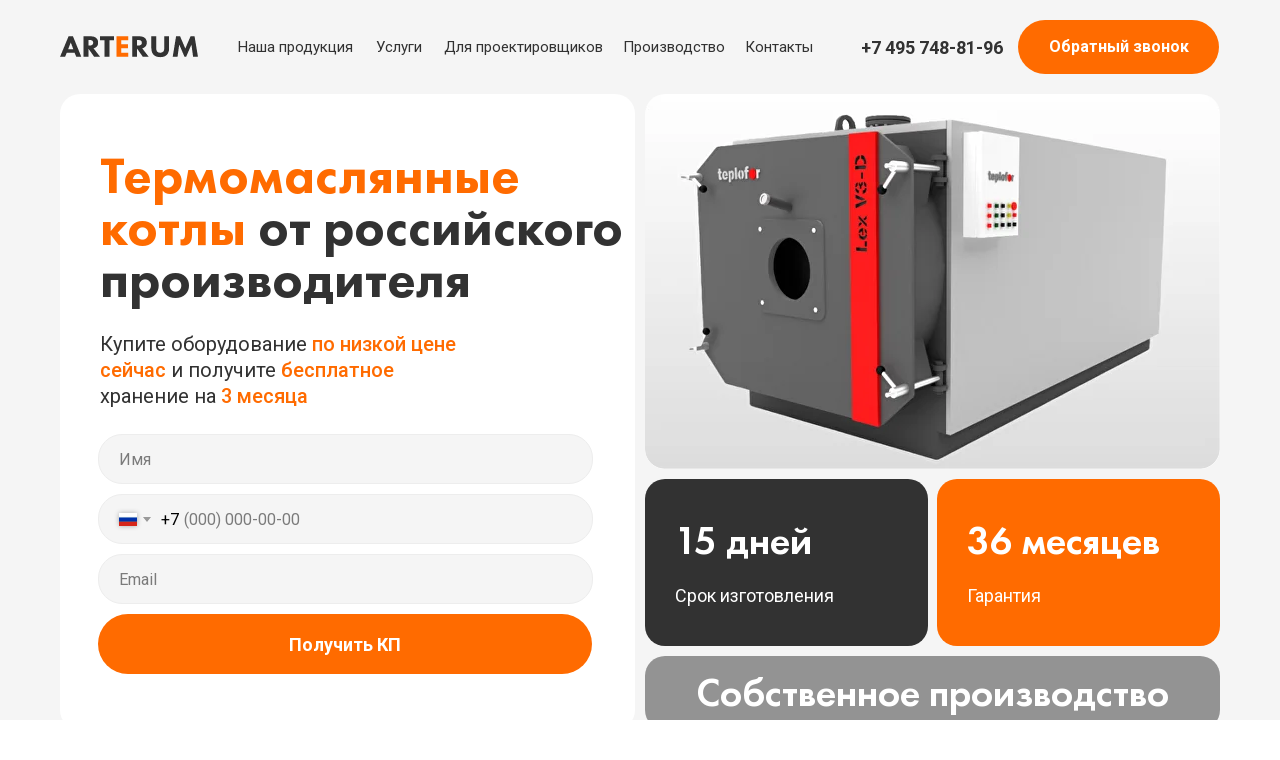

--- FILE ---
content_type: text/html; charset=UTF-8
request_url: https://arterum.ru/termomaslyannye-kotly
body_size: 86601
content:
<!DOCTYPE html> <html> <head> <meta charset="utf-8" /> <meta http-equiv="Content-Type" content="text/html; charset=utf-8" /> <meta name="viewport" content="width=device-width, initial-scale=1.0" /> <meta name="yandex-verification" content="cb5d2e133ca09df9" /> <!--metatextblock--> <title>Купить термомасляный котел в Москве по цене от производителя</title> <meta name="description" content="Надежные термомасляные котлы для любых задач: от отопления частного дома до промышленных процессов. Подберем модель нужной мощности на газе или дизеле. Запросите КП!" /> <meta property="og:url" content="https://arterum.ru/termomaslyannye-kotly" /> <meta property="og:title" content="Термомасляные котлы - купить в Москве от российского производителя по доступным ценам" /> <meta property="og:description" content="Термомасляные котлы купить в Москве от российского производителя. Котлы любой мощности под ключ на различных видах топлива. Доставка по Москве и во все регионы России. Оборудование для котельных по доступным ценам. Компания ARTERUM." /> <meta property="og:type" content="website" /> <link rel="canonical" href="https://arterum.ru/termomaslyannye-kotly"> <!--/metatextblock--> <meta name="format-detection" content="telephone=no" /> <meta http-equiv="x-dns-prefetch-control" content="on"> <link rel="dns-prefetch" href="https://ws.tildacdn.com"> <link rel="dns-prefetch" href="https://static.tildacdn.com"> <link rel="dns-prefetch" href="https://fonts.tildacdn.com"> <link rel="shortcut icon" href="https://static.tildacdn.com/tild3633-6566-4265-b164-663333623964/Frame-10.ico" type="image/x-icon" /> <link rel="apple-touch-icon" href="https://static.tildacdn.com/tild3039-3432-4631-b931-353237346139/Frame_10.png"> <link rel="apple-touch-icon" sizes="76x76" href="https://static.tildacdn.com/tild3039-3432-4631-b931-353237346139/Frame_10.png"> <link rel="apple-touch-icon" sizes="152x152" href="https://static.tildacdn.com/tild3039-3432-4631-b931-353237346139/Frame_10.png"> <link rel="apple-touch-startup-image" href="https://static.tildacdn.com/tild3039-3432-4631-b931-353237346139/Frame_10.png"> <meta name="msapplication-TileColor" content="#f5f5f5"> <meta name="msapplication-TileImage" content="https://static.tildacdn.com/tild6333-3232-4837-b665-623561316238/Frame_11.png"> <!-- Assets --> <script src="https://neo.tildacdn.com/js/tilda-fallback-1.0.min.js" async charset="utf-8"></script> <link rel="stylesheet" href="https://static.tildacdn.com/css/tilda-grid-3.0.min.css" type="text/css" media="all" onerror="this.loaderr='y';"/> <link rel="stylesheet" href="https://static.tildacdn.com/ws/project7416440/tilda-blocks-page37527701.min.css?t=1766489377" type="text/css" media="all" onerror="this.loaderr='y';" /> <link rel="preconnect" href="https://fonts.gstatic.com"> <link href="https://fonts.googleapis.com/css2?family=Roboto:wght@300;400;500;700&subset=latin,cyrillic" rel="stylesheet"> <link rel="stylesheet" href="https://static.tildacdn.com/css/tilda-animation-2.0.min.css" type="text/css" media="all" onerror="this.loaderr='y';" /> <link rel="stylesheet" href="https://static.tildacdn.com/css/tilda-popup-1.1.min.css" type="text/css" media="print" onload="this.media='all';" onerror="this.loaderr='y';" /> <noscript><link rel="stylesheet" href="https://static.tildacdn.com/css/tilda-popup-1.1.min.css" type="text/css" media="all" /></noscript> <link rel="stylesheet" href="https://static.tildacdn.com/css/tilda-slds-1.4.min.css" type="text/css" media="print" onload="this.media='all';" onerror="this.loaderr='y';" /> <noscript><link rel="stylesheet" href="https://static.tildacdn.com/css/tilda-slds-1.4.min.css" type="text/css" media="all" /></noscript> <link rel="stylesheet" href="https://static.tildacdn.com/css/tilda-catalog-1.1.min.css" type="text/css" media="print" onload="this.media='all';" onerror="this.loaderr='y';" /> <noscript><link rel="stylesheet" href="https://static.tildacdn.com/css/tilda-catalog-1.1.min.css" type="text/css" media="all" /></noscript> <link rel="stylesheet" href="https://static.tildacdn.com/css/tilda-forms-1.0.min.css" type="text/css" media="all" onerror="this.loaderr='y';" /> <link rel="stylesheet" href="https://static.tildacdn.com/css/tilda-catalog-filters-1.0.min.css" type="text/css" media="all" onerror="this.loaderr='y';" /> <link rel="stylesheet" href="https://static.tildacdn.com/css/tilda-menu-widgeticons-1.0.min.css" type="text/css" media="all" onerror="this.loaderr='y';" /> <link rel="stylesheet" href="https://static.tildacdn.com/css/tilda-cart-1.0.min.css" type="text/css" media="all" onerror="this.loaderr='y';" /> <link rel="stylesheet" href="https://static.tildacdn.com/css/tilda-zero-gallery-1.0.min.css" type="text/css" media="all" onerror="this.loaderr='y';" /> <link rel="stylesheet" href="https://static.tildacdn.com/css/tilda-zoom-2.0.min.css" type="text/css" media="print" onload="this.media='all';" onerror="this.loaderr='y';" /> <noscript><link rel="stylesheet" href="https://static.tildacdn.com/css/tilda-zoom-2.0.min.css" type="text/css" media="all" /></noscript> <script type="text/javascript">TildaFonts=["427","429","431","433","435"];</script> <script type="text/javascript" src="https://static.tildacdn.com/js/tilda-fonts.min.js" charset="utf-8" onerror="this.loaderr='y';"></script> <script nomodule src="https://static.tildacdn.com/js/tilda-polyfill-1.0.min.js" charset="utf-8"></script> <script type="text/javascript">function t_onReady(func) {if(document.readyState!='loading') {func();} else {document.addEventListener('DOMContentLoaded',func);}}
function t_onFuncLoad(funcName,okFunc,time) {if(typeof window[funcName]==='function') {okFunc();} else {setTimeout(function() {t_onFuncLoad(funcName,okFunc,time);},(time||100));}}function t_throttle(fn,threshhold,scope) {return function() {fn.apply(scope||this,arguments);};}function t396_initialScale(t){var e=document.getElementById("rec"+t);if(e){var i=e.querySelector(".t396__artboard");if(i){window.tn_scale_initial_window_width||(window.tn_scale_initial_window_width=document.documentElement.clientWidth);var a=window.tn_scale_initial_window_width,r=[],n,l=i.getAttribute("data-artboard-screens");if(l){l=l.split(",");for(var o=0;o<l.length;o++)r[o]=parseInt(l[o],10)}else r=[320,480,640,960,1200];for(var o=0;o<r.length;o++){var d=r[o];a>=d&&(n=d)}var _="edit"===window.allrecords.getAttribute("data-tilda-mode"),c="center"===t396_getFieldValue(i,"valign",n,r),s="grid"===t396_getFieldValue(i,"upscale",n,r),w=t396_getFieldValue(i,"height_vh",n,r),g=t396_getFieldValue(i,"height",n,r),u=!!window.opr&&!!window.opr.addons||!!window.opera||-1!==navigator.userAgent.indexOf(" OPR/");if(!_&&c&&!s&&!w&&g&&!u){var h=parseFloat((a/n).toFixed(3)),f=[i,i.querySelector(".t396__carrier"),i.querySelector(".t396__filter")],v=Math.floor(parseInt(g,10)*h)+"px",p;i.style.setProperty("--initial-scale-height",v);for(var o=0;o<f.length;o++)f[o].style.setProperty("height","var(--initial-scale-height)");t396_scaleInitial__getElementsToScale(i).forEach((function(t){t.style.zoom=h}))}}}}function t396_scaleInitial__getElementsToScale(t){return t?Array.prototype.slice.call(t.children).filter((function(t){return t&&(t.classList.contains("t396__elem")||t.classList.contains("t396__group"))})):[]}function t396_getFieldValue(t,e,i,a){var r,n=a[a.length-1];if(!(r=i===n?t.getAttribute("data-artboard-"+e):t.getAttribute("data-artboard-"+e+"-res-"+i)))for(var l=0;l<a.length;l++){var o=a[l];if(!(o<=i)&&(r=o===n?t.getAttribute("data-artboard-"+e):t.getAttribute("data-artboard-"+e+"-res-"+o)))break}return r}window.TN_SCALE_INITIAL_VER="1.0",window.tn_scale_initial_window_width=null;</script> <script src="https://static.tildacdn.com/js/jquery-1.10.2.min.js" charset="utf-8" onerror="this.loaderr='y';"></script> <script src="https://static.tildacdn.com/js/tilda-scripts-3.0.min.js" charset="utf-8" defer onerror="this.loaderr='y';"></script> <script src="https://static.tildacdn.com/ws/project7416440/tilda-blocks-page37527701.min.js?t=1766489377" charset="utf-8" async onerror="this.loaderr='y';"></script> <script src="https://static.tildacdn.com/js/tilda-lazyload-1.0.min.js" charset="utf-8" async onerror="this.loaderr='y';"></script> <script src="https://static.tildacdn.com/js/tilda-animation-2.0.min.js" charset="utf-8" async onerror="this.loaderr='y';"></script> <script src="https://static.tildacdn.com/js/tilda-zero-1.1.min.js" charset="utf-8" async onerror="this.loaderr='y';"></script> <script src="https://static.tildacdn.com/js/hammer.min.js" charset="utf-8" async onerror="this.loaderr='y';"></script> <script src="https://static.tildacdn.com/js/tilda-slds-1.4.min.js" charset="utf-8" async onerror="this.loaderr='y';"></script> <script src="https://static.tildacdn.com/js/tilda-products-1.0.min.js" charset="utf-8" async onerror="this.loaderr='y';"></script> <script src="https://static.tildacdn.com/js/tilda-catalog-1.1.min.js" charset="utf-8" async onerror="this.loaderr='y';"></script> <script src="https://static.tildacdn.com/js/tilda-forms-1.0.min.js" charset="utf-8" async onerror="this.loaderr='y';"></script> <script src="https://static.tildacdn.com/js/tilda-menu-1.0.min.js" charset="utf-8" async onerror="this.loaderr='y';"></script> <script src="https://static.tildacdn.com/js/tilda-menu-widgeticons-1.0.min.js" charset="utf-8" async onerror="this.loaderr='y';"></script> <script src="https://static.tildacdn.com/js/tilda-popup-1.0.min.js" charset="utf-8" async onerror="this.loaderr='y';"></script> <script src="https://static.tildacdn.com/js/tilda-cart-1.1.min.js" charset="utf-8" async onerror="this.loaderr='y';"></script> <script src="https://static.tildacdn.com/js/tilda-widget-positions-1.0.min.js" charset="utf-8" async onerror="this.loaderr='y';"></script> <script src="https://static.tildacdn.com/js/tilda-zero-gallery-1.0.min.js" charset="utf-8" async onerror="this.loaderr='y';"></script> <script src="https://static.tildacdn.com/js/tilda-zero-forms-1.0.min.js" charset="utf-8" async onerror="this.loaderr='y';"></script> <script src="https://static.tildacdn.com/js/tilda-animation-ext-1.0.min.js" charset="utf-8" async onerror="this.loaderr='y';"></script> <script src="https://static.tildacdn.com/js/tilda-animation-sbs-1.0.min.js" charset="utf-8" async onerror="this.loaderr='y';"></script> <script src="https://static.tildacdn.com/js/tilda-zoom-2.0.min.js" charset="utf-8" async onerror="this.loaderr='y';"></script> <script src="https://static.tildacdn.com/js/tilda-zero-scale-1.0.min.js" charset="utf-8" async onerror="this.loaderr='y';"></script> <script src="https://static.tildacdn.com/js/tilda-skiplink-1.0.min.js" charset="utf-8" async onerror="this.loaderr='y';"></script> <script src="https://static.tildacdn.com/js/tilda-events-1.0.min.js" charset="utf-8" async onerror="this.loaderr='y';"></script> <!-- nominify begin --><!-- calltouch --> <script>
(function(w,d,n,c){w.CalltouchDataObject=n;w[n]=function(){w[n]["callbacks"].push(arguments)};if(!w[n]["callbacks"]){w[n]["callbacks"]=[]}w[n]["loaded"]=false;if(typeof c!=="object"){c=[c]}w[n]["counters"]=c;for(var i=0;i<c.length;i+=1){p(c[i])}function p(cId){var a=d.getElementsByTagName("script")[0],s=d.createElement("script"),i=function(){a.parentNode.insertBefore(s,a)},m=typeof Array.prototype.find === 'function',n=m?"init-min.js":"init.js";s.async=true;s.src="https://mod.calltouch.ru/"+n+"?id="+cId;if(w.opera=="[object Opera]"){d.addEventListener("DOMContentLoaded",i,false)}else{i()}}})(window,document,"ct","va7124jb");
</script> <!-- calltouch --> <!-- calltouch requsest --> <script type="text/javascript">
Element.prototype.matches||(Element.prototype.matches=Element.prototype.matchesSelector||Element.prototype.webkitMatchesSelector||Element.prototype.mozMatchesSelector||Element.prototype.msMatchesSelector),Element.prototype.closest||(Element.prototype.closest=function(e){for(var t=this;t;){if(t.matches(e))return t;t=t.parentElement}return null});
var ct_get_val = function(form,selector){if(!!form.querySelector(selector)){return form.querySelector(selector).value;}else{return '';}}
var calltouch_sender = function(form,is_zero_block){ console.log(form);
    var fio = ct_get_val(form,'input[data-tilda-rule="name"]'); if (!fio){ fio = ct_get_val(form,'input[name="name"]'); };if (!fio){ fio = ct_get_val(form,'input[name="name"]'); }
    var phone = ct_get_val(form,'input[data-tilda-rule="phone"]'); if (!phone){ phone = ct_get_val(form,'input[name="phone"]'); }
    var email = ct_get_val(form,'input[data-tilda-rule="email"]'); if (!email){ email = ct_get_val(form,'input[name="email"]'); }
    var sub = 'Заявка с ' + location.hostname;
    if (ct_get_val(form,'input[name="tildaspec-formname"]').length>0){ sub = ct_get_val(form,'input[name="tildaspec-formname"]'); }
    var ct_data = {       
        fio: fio,
        phoneNumber: phone,
        email: email,
        subject: sub,
        requestUrl: location.href,
        sessionId: window.call_value
    };
    var post_data = Object.keys(ct_data).reduce(function(a,k){if(!!ct_data[k]){a.push(k+'='+encodeURIComponent(ct_data[k]));}return a},[]).join('&');
    var ct_site_id = '78758';
    var ct_valid = !!phone || !!email;
    console.log(ct_data,ct_valid);
    if (ct_valid && !window.ct_snd_flag){
        window.ct_snd_flag = 1; setTimeout(function(){ window.ct_snd_flag = 0; }, 20000);
        calltouch_send_request(post_data,ct_site_id);
    }
    if (is_zero_block){var su=form.getAttribute('data-success-url');if(su){console.log('ct_start_timeout');setTimeout(function(){console.log('ct_end_timeout');window.location.href=su;},1000);}}
}
var set_calltouch_listener = function(form,is_zero_block){
    form.addEventListener('tildaform:aftersuccess', function(e) { calltouch_sender(form,is_zero_block); });
    if (!is_zero_block){
        var success_callback = form.getAttribute('data-success-callback'); var formsended_callback = form.getAttribute('data-formsended-callback');
        if(!!success_callback){
            if (success_callback == 't702_onSuccess'){window.t702_onSuccess_def=success_callback;form.setAttribute('data-success-callback','t702_onSuccess_ct_fix');}
            if (success_callback == 't396_onSuccess'){window.t396_onSuccess_def=success_callback;form.setAttribute('data-success-callback','t396_onSuccess_ct_fix');}
            if (success_callback == 't678_onSuccess'){window.t678_onSuccess_def=success_callback;form.setAttribute('data-success-callback','t678_onSuccess_ct_fix');}
        }
        if(!!formsended_callback){
            if (formsended_callback=='t706_onSuccessCallback'){ window.t706_onSuccessCallback_def=form.getAttribute('data-formsended-callback'); form.setAttribute('data-formsended-callback','t706_onSuccessCallback_ct_fix'); }
        }
    }
}
var calltouch_send_request = function(post_data,ct_site_id){ var ct_url = 'https://api.calltouch.ru/calls-service/RestAPI/requests/'+ct_site_id+'/register/'; if (window.jQuery){ jQuery.ajax({ url: ct_url, dataType: 'json', type: 'POST', data: post_data, async: false }); } else { var request = window.ActiveXObject?new ActiveXObject("Microsoft.XMLHTTP"):new XMLHttpRequest(); request.open('POST', ct_url, true); request.setRequestHeader('Content-Type', 'application/x-www-form-urlencoded'); request.send(post_data); }}
if (document.readyState!=='loading'){
    [].forEach.call(document.querySelectorAll('form'),function(el){ set_calltouch_listener(el,false); });
} else {
    document.addEventListener('DOMContentLoaded', function(){
        [].forEach.call(document.querySelectorAll('form'),function(el){ set_calltouch_listener(el,false); });
    });
}
window.t396_onSuccess=function(form){if(!form) return;if(!form.id){calltouch_sender(form[0],true);} else {calltouch_sender(form,true);}}
window.t702_onSuccess_ct_fix=function(form){console.log('ct_start_timeout');setTimeout(function(){console.log('ct_end_timeout');window[window.t702_onSuccess_def](form);},1000);}
window.t396_onSuccess_ct_fix=function(form){console.log('ct_start_timeout');setTimeout(function(){console.log('ct_end_timeout');window[window.t396_onSuccess_def](form);},1000);}
window.t678_onSuccess_ct_fix=function(form){console.log('ct_start_timeout');setTimeout(function(){console.log('ct_end_timeout');window[window.t678_onSuccess_def](form);},1000);}
window.t706_onSuccessCallback_ct_fix=function(form){console.log('ct_start_timeout');setTimeout(function(){console.log('ct_end_timeout');window[window.t706_onSuccessCallback_def](form);},1000);}
</script> <script>
        Element.prototype.matches || (Element.prototype.matches = Element.prototype.matchesSelector || Element.prototype.webkitMatchesSelector || Element.prototype.mozMatchesSelector || Element.prototype.msMatchesSelector), Element.prototype.closest || (Element.prototype.closest = function (e) { for (var t = this; t;) { if (t.matches(e)) return t; t = t.parentElement } return null });
        var ct_get_val = function (form, selector) { if (!!form.querySelector(selector)) { return form.querySelector(selector).value; } else { return ''; } }
        document.addEventListener('click', function (e) { CalltouchRequest(e) });
        document.addEventListener('mousedown', function (e) { CalltouchRequest(e) });
        document.addEventListener('touchend', function (e) { CalltouchRequest(e) });
        function CalltouchRequest(e) {
            var t_el = e.target;
            if (t_el.closest('[data-elem-id="1686641399943"] a[href="#send"]')) {
                try {
                    var f = document.querySelector('form[name="form603644744"]');
                    var fio = ct_get_val(f, 'input[name="name"]');
                    var phone = ct_get_val(f, 'input[type="tel"]');
                    var ct_site_id = 78758;
                    var sub = 'Заявка с квиза ' + location.hostname;
                    var ct_data = {
                        fio: fio,
                        phoneNumber: phone,
                        subject: sub,
                        requestUrl: location.href,
                        sessionId: window.call_value
                    };
                    var post_data = Object.keys(ct_data).reduce(function (a, k) { if (!!ct_data[k]) { a.push(k + '=' + encodeURIComponent(ct_data[k])); } return a }, []).join('&');
                    var CT_URL = 'https://api.calltouch.ru/calls-service/RestAPI/requests/' + ct_site_id + '/register/';
                    var ct_valid =phone.replace(/[^0-9]/gim, '').length > 9 && !!fio;
                    console.log(ct_data, ct_valid)
                    if (!window.ct_snd_flag && ct_valid) {
                        window.ct_snd_flag = 1; setTimeout(function () { window.ct_snd_flag = 0; }, 20000);
                        var request = window.ActiveXObject ? new ActiveXObject("Microsoft.XMLHTTP") : new XMLHttpRequest();
                        request.open("POST", CT_URL, true); request.setRequestHeader('Content-Type', 'application/x-www-form-urlencoded');
                        request.send(post_data);
                    }
                } catch (e) { console.log(e); }
            }
        }
</script> <!-- calltouch requsest --> <script defer src="https://af.click.ru/af.js?id=15243"></script> <script src="//cdn.callibri.ru/callibri.js" type="text/javascript" charset="utf-8" defer></script><!-- nominify end --><script type="text/javascript">window.dataLayer=window.dataLayer||[];</script> <script type="text/javascript">(function() {if((/bot|google|yandex|baidu|bing|msn|duckduckbot|teoma|slurp|crawler|spider|robot|crawling|facebook/i.test(navigator.userAgent))===false&&typeof(sessionStorage)!='undefined'&&sessionStorage.getItem('visited')!=='y'&&document.visibilityState){var style=document.createElement('style');style.type='text/css';style.innerHTML='@media screen and (min-width: 980px) {.t-records {opacity: 0;}.t-records_animated {-webkit-transition: opacity ease-in-out .2s;-moz-transition: opacity ease-in-out .2s;-o-transition: opacity ease-in-out .2s;transition: opacity ease-in-out .2s;}.t-records.t-records_visible {opacity: 1;}}';document.getElementsByTagName('head')[0].appendChild(style);function t_setvisRecs(){var alr=document.querySelectorAll('.t-records');Array.prototype.forEach.call(alr,function(el) {el.classList.add("t-records_animated");});setTimeout(function() {Array.prototype.forEach.call(alr,function(el) {el.classList.add("t-records_visible");});sessionStorage.setItem("visited","y");},400);}
document.addEventListener('DOMContentLoaded',t_setvisRecs);}})();</script></head> <body class="t-body" style="margin:0;"> <!--allrecords--> <div id="allrecords" class="t-records" data-hook="blocks-collection-content-node" data-tilda-project-id="7416440" data-tilda-page-id="37527701" data-tilda-page-alias="termomaslyannye-kotly" data-tilda-formskey="72ab9d7b5e5f206cd33568c1a7416440" data-tilda-lazy="yes" data-tilda-root-zone="com" data-tilda-project-headcode="yes" data-tilda-project-country="RU"> <!--header--> <header id="t-header" class="t-records" data-hook="blocks-collection-content-node" data-tilda-project-id="7416440" data-tilda-page-id="37375868" data-tilda-page-alias="header" data-tilda-formskey="72ab9d7b5e5f206cd33568c1a7416440" data-tilda-lazy="yes" data-tilda-root-zone="com" data-tilda-project-headcode="yes" data-tilda-project-country="RU"> <div id="rec603821271" class="r t-rec" style=" " data-animationappear="off" data-record-type="360"> <!-- T360 --> <style>@media screen and (min-width:980px){.t-records{opacity:0;}.t-records_animated{-webkit-transition:opacity ease-in-out 1s;-moz-transition:opacity ease-in-out 1s;-o-transition:opacity ease-in-out 1s;transition:opacity ease-in-out 1s;}.t-records.t-records_visible,.t-records .t-records{opacity:1;}}</style> <script>t_onReady(function() {var allRecords=document.querySelector('.t-records');window.addEventListener('pageshow',function(event) {if(event.persisted) {allRecords.classList.add('t-records_visible');}});var rec=document.querySelector('#rec603821271');if(!rec) return;rec.setAttribute('data-animationappear','off');rec.style.opacity='1';allRecords.classList.add('t-records_animated');setTimeout(function() {allRecords.classList.add('t-records_visible');},200);});</script> <script>t_onReady(function() {var selects='button:not(.t-submit):not(.t835__btn_next):not(.t835__btn_prev):not(.t835__btn_result):not(.t862__btn_next):not(.t862__btn_prev):not(.t862__btn_result):not(.t854__news-btn):not(.t862__btn_next),' +
'a:not([href*="#"]):not(.carousel-control):not(.t-carousel__control):not(.t807__btn_reply):not([href^="#price"]):not([href^="javascript"]):not([href^="mailto"]):not([href^="tel"]):not([href^="link_sub"]):not(.js-feed-btn-show-more):not(.t367__opener):not([href^="https://www.dropbox.com/"])';var elements=document.querySelectorAll(selects);Array.prototype.forEach.call(elements,function(element) {if(element.getAttribute('data-menu-submenu-hook')) return;element.addEventListener('click',function(event) {var goTo=this.getAttribute('href');if(goTo!==null&&!goTo.startsWith('#')) {var ctrl=event.ctrlKey;var cmd=event.metaKey&&navigator.platform.indexOf('Mac')!==-1;if(!ctrl&&!cmd) {var target=this.getAttribute('target');if(target!=='_blank') {event.preventDefault();var allRecords=document.querySelector('.t-records');if(allRecords) {allRecords.classList.remove('t-records_visible');}
setTimeout(function() {window.location=goTo;},500);}}}});});});</script> </div> <div id="rec603821272" class="r t-rec" style=" " data-animationappear="off" data-record-type="396"> <!-- T396 --> <style>#rec603821272 .t396__artboard {height:94px;background-color:#f5f5f5;}#rec603821272 .t396__filter {height:94px;}#rec603821272 .t396__carrier{height:94px;background-position:center center;background-attachment:scroll;background-size:cover;background-repeat:no-repeat;}@media screen and (max-width:1199px) {#rec603821272 .t396__artboard,#rec603821272 .t396__filter,#rec603821272 .t396__carrier {height:80px;}#rec603821272 .t396__filter {}#rec603821272 .t396__carrier {background-attachment:scroll;}}@media screen and (max-width:959px) {#rec603821272 .t396__artboard,#rec603821272 .t396__filter,#rec603821272 .t396__carrier {}#rec603821272 .t396__filter {}#rec603821272 .t396__carrier {background-attachment:scroll;}}@media screen and (max-width:639px) {#rec603821272 .t396__artboard,#rec603821272 .t396__filter,#rec603821272 .t396__carrier {height:65px;}#rec603821272 .t396__filter {}#rec603821272 .t396__carrier {background-attachment:scroll;}}@media screen and (max-width:479px) {#rec603821272 .t396__artboard,#rec603821272 .t396__filter,#rec603821272 .t396__carrier {}#rec603821272 .t396__filter {}#rec603821272 .t396__carrier {background-attachment:scroll;}}#rec603821272 .tn-elem[data-elem-id="1686228336690"] {z-index:3;top:36px;left:calc(50% - 600px + 20px);width:138px;height:auto;}#rec603821272 .tn-elem[data-elem-id="1686228336690"] .tn-atom {border-radius:0px 0px 0px 0px;background-position:center center;border-width:var(--t396-borderwidth,0);border-style:var(--t396-borderstyle,solid);border-color:var(--t396-bordercolor,transparent);transition:background-color var(--t396-speedhover,0s) ease-in-out,color var(--t396-speedhover,0s) ease-in-out,border-color var(--t396-speedhover,0s) ease-in-out,box-shadow var(--t396-shadowshoverspeed,0.2s) ease-in-out;}#rec603821272 .tn-elem[data-elem-id="1686228336690"] .tn-atom__img {border-radius:0px 0px 0px 0px;object-position:center center;}@media screen and (max-width:1199px) {#rec603821272 .tn-elem[data-elem-id="1686228336690"] {display:table;top:29px;left:calc(50% - 480px + 0px);height:auto;}}@media screen and (max-width:959px) {#rec603821272 .tn-elem[data-elem-id="1686228336690"] {display:table;height:auto;}}@media screen and (max-width:639px) {#rec603821272 .tn-elem[data-elem-id="1686228336690"] {display:table;top:21px;height:auto;}}@media screen and (max-width:479px) {#rec603821272 .tn-elem[data-elem-id="1686228336690"] {display:table;top:23px;left:calc(50% - 160px + 10px);width:120px;height:auto;}}#rec603821272 .tn-elem[data-elem-id="1686228360820"]{color:#323232;text-align:center;z-index:3;top:30px;left:calc(50% - 600px + 186px);width:139px;height:34px;}#rec603821272 .tn-elem[data-elem-id="1686228360820"] .tn-atom{color:#323232;font-size:15px;font-family:'Roboto',Arial,sans-serif;line-height:1.55;font-weight:400;border-radius:30px 30px 30px 30px;background-position:center center;border-width:var(--t396-borderwidth,0);border-style:var(--t396-borderstyle,solid);border-color:transparent;--t396-speedhover:0.2s;transition:background-color var(--t396-speedhover,0s) ease-in-out,color var(--t396-speedhover,0s) ease-in-out,border-color var(--t396-speedhover,0s) ease-in-out,box-shadow var(--t396-shadowshoverspeed,0.2s) ease-in-out;}#rec603821272 .tn-elem[data-elem-id="1686228360820"] .tn-atom {position:relative;z-index:1;background-color:transparent;background-image:none;}#rec603821272 .tn-elem[data-elem-id="1686228360820"] .tn-atom::before,#rec603821272 .tn-elem[data-elem-id="1686228360820"] .tn-atom::after {--t396-borderoffset:calc(var(--t396-borderwidth,0px) * var(--t396-borderstyle-existed,1));content:'';position:absolute;width:calc(100% + 2 * var(--t396-borderoffset));height:calc(100% + 2 * var(--t396-borderoffset));left:calc(-1 * var(--t396-borderoffset));top:calc(-1 * var(--t396-borderoffset));box-sizing:border-box;background-origin:border-box;background-clip:border-box;pointer-events:none;border-radius:30px 30px 30px 30px;border-width:var(--t396-borderwidth,0);border-style:var(--t396-borderstyle,solid);transition:opacity var(--t396-speedhover,0s) ease-in-out;}#rec603821272 .tn-elem[data-elem-id="1686228360820"] .tn-atom::before {z-index:-2;opacity:1;border-color:var(--t396-bordercolor,transparent);background-color:var(--t396-bgcolor-color,transparent);background-image:var(--t396-bgcolor-image,none);}#rec603821272 .tn-elem[data-elem-id="1686228360820"] .tn-atom::after {z-index:-1;opacity:0;border-color:var(--t396-bordercolor-hover,var(--t396-bordercolor,transparent));background-color:var(--t396-bgcolor-hover-color,var(--t396-bgcolor-color,transparent));background-image:var(--t396-bgcolor-hover-image,var(--t396-bgcolor-image,none));}@media (hover),(min-width:0\0) {#rec603821272 .tn-elem[data-elem-id="1686228360820"] .tn-atom:hover::after {opacity:1;}}#rec603821272 .tn-elem[data-elem-id="1686228360820"] .tn-atom {-webkit-box-pack:center;-ms-flex-pack:center;justify-content:center;}#rec603821272 .tn-elem[data-elem-id="1686228360820"] .tn-atom .tn-atom__button-content {column-gap:10px;}@media (hover),(min-width:0\0) {#rec603821272 .tn-elem[data-elem-id="1686228360820"] .tn-atom:hover {color:#ff6b00;}#rec603821272 .tn-elem[data-elem-id="1686228360820"] .tn-atom:hover .tn-atom__button-text {color:inherit;}}@media screen and (max-width:1199px) {#rec603821272 .tn-elem[data-elem-id="1686228360820"] {display:block;top:-651px;left:calc(50% - 480px + 960px);width:px;}#rec603821272 .tn-elem[data-elem-id="1686228360820"] .tn-atom {white-space:normal;background-size:cover;}#rec603821272 .tn-elem[data-elem-id="1686228360820"] .tn-atom .tn-atom__button-text {overflow:visible;}}@media screen and (max-width:959px) {#rec603821272 .tn-elem[data-elem-id="1686228360820"] {display:block;width:px;}#rec603821272 .tn-elem[data-elem-id="1686228360820"] .tn-atom {white-space:normal;background-size:cover;}#rec603821272 .tn-elem[data-elem-id="1686228360820"] .tn-atom .tn-atom__button-text {overflow:visible;}}@media screen and (max-width:639px) {#rec603821272 .tn-elem[data-elem-id="1686228360820"] {display:block;width:px;}#rec603821272 .tn-elem[data-elem-id="1686228360820"] .tn-atom {white-space:normal;background-size:cover;}#rec603821272 .tn-elem[data-elem-id="1686228360820"] .tn-atom .tn-atom__button-text {overflow:visible;}}@media screen and (max-width:479px) {#rec603821272 .tn-elem[data-elem-id="1686228360820"] {display:block;width:px;}#rec603821272 .tn-elem[data-elem-id="1686228360820"] .tn-atom {white-space:normal;background-size:cover;}#rec603821272 .tn-elem[data-elem-id="1686228360820"] .tn-atom .tn-atom__button-text {overflow:visible;}}#rec603821272 .tn-elem[data-elem-id="1686228386655"]{color:#323232;text-align:center;z-index:3;top:30px;left:calc(50% - 600px + 322px);width:73px;height:34px;}#rec603821272 .tn-elem[data-elem-id="1686228386655"] .tn-atom{color:#323232;font-size:15px;font-family:'Roboto',Arial,sans-serif;line-height:1.55;font-weight:400;border-radius:30px 30px 30px 30px;background-position:center center;border-width:var(--t396-borderwidth,0);border-style:var(--t396-borderstyle,solid);border-color:transparent;--t396-speedhover:0.2s;transition:background-color var(--t396-speedhover,0s) ease-in-out,color var(--t396-speedhover,0s) ease-in-out,border-color var(--t396-speedhover,0s) ease-in-out,box-shadow var(--t396-shadowshoverspeed,0.2s) ease-in-out;}#rec603821272 .tn-elem[data-elem-id="1686228386655"] .tn-atom {position:relative;z-index:1;background-color:transparent;background-image:none;}#rec603821272 .tn-elem[data-elem-id="1686228386655"] .tn-atom::before,#rec603821272 .tn-elem[data-elem-id="1686228386655"] .tn-atom::after {--t396-borderoffset:calc(var(--t396-borderwidth,0px) * var(--t396-borderstyle-existed,1));content:'';position:absolute;width:calc(100% + 2 * var(--t396-borderoffset));height:calc(100% + 2 * var(--t396-borderoffset));left:calc(-1 * var(--t396-borderoffset));top:calc(-1 * var(--t396-borderoffset));box-sizing:border-box;background-origin:border-box;background-clip:border-box;pointer-events:none;border-radius:30px 30px 30px 30px;border-width:var(--t396-borderwidth,0);border-style:var(--t396-borderstyle,solid);transition:opacity var(--t396-speedhover,0s) ease-in-out;}#rec603821272 .tn-elem[data-elem-id="1686228386655"] .tn-atom::before {z-index:-2;opacity:1;border-color:var(--t396-bordercolor,transparent);background-color:var(--t396-bgcolor-color,transparent);background-image:var(--t396-bgcolor-image,none);}#rec603821272 .tn-elem[data-elem-id="1686228386655"] .tn-atom::after {z-index:-1;opacity:0;border-color:var(--t396-bordercolor-hover,var(--t396-bordercolor,transparent));background-color:var(--t396-bgcolor-hover-color,var(--t396-bgcolor-color,transparent));background-image:var(--t396-bgcolor-hover-image,var(--t396-bgcolor-image,none));}@media (hover),(min-width:0\0) {#rec603821272 .tn-elem[data-elem-id="1686228386655"] .tn-atom:hover::after {opacity:1;}}#rec603821272 .tn-elem[data-elem-id="1686228386655"] .tn-atom {-webkit-box-pack:center;-ms-flex-pack:center;justify-content:center;}#rec603821272 .tn-elem[data-elem-id="1686228386655"] .tn-atom .tn-atom__button-content {column-gap:10px;}@media (hover),(min-width:0\0) {#rec603821272 .tn-elem[data-elem-id="1686228386655"] .tn-atom:hover {color:#ff6b00;}#rec603821272 .tn-elem[data-elem-id="1686228386655"] .tn-atom:hover .tn-atom__button-text {color:inherit;}}@media screen and (max-width:1199px) {#rec603821272 .tn-elem[data-elem-id="1686228386655"] {display:block;top:-651px;left:calc(50% - 480px + 1096px);width:px;}#rec603821272 .tn-elem[data-elem-id="1686228386655"] .tn-atom {white-space:normal;background-size:cover;}#rec603821272 .tn-elem[data-elem-id="1686228386655"] .tn-atom .tn-atom__button-text {overflow:visible;}}@media screen and (max-width:959px) {#rec603821272 .tn-elem[data-elem-id="1686228386655"] {display:block;width:px;}#rec603821272 .tn-elem[data-elem-id="1686228386655"] .tn-atom {white-space:normal;background-size:cover;}#rec603821272 .tn-elem[data-elem-id="1686228386655"] .tn-atom .tn-atom__button-text {overflow:visible;}}@media screen and (max-width:639px) {#rec603821272 .tn-elem[data-elem-id="1686228386655"] {display:block;width:px;}#rec603821272 .tn-elem[data-elem-id="1686228386655"] .tn-atom {white-space:normal;background-size:cover;}#rec603821272 .tn-elem[data-elem-id="1686228386655"] .tn-atom .tn-atom__button-text {overflow:visible;}}@media screen and (max-width:479px) {#rec603821272 .tn-elem[data-elem-id="1686228386655"] {display:block;width:px;}#rec603821272 .tn-elem[data-elem-id="1686228386655"] .tn-atom {white-space:normal;background-size:cover;}#rec603821272 .tn-elem[data-elem-id="1686228386655"] .tn-atom .tn-atom__button-text {overflow:visible;}}#rec603821272 .tn-elem[data-elem-id="1686228393129"]{color:#323232;text-align:center;z-index:3;top:30px;left:calc(50% - 600px + 396px);width:175px;height:34px;}#rec603821272 .tn-elem[data-elem-id="1686228393129"] .tn-atom{color:#323232;font-size:15px;font-family:'Roboto',Arial,sans-serif;line-height:1.55;font-weight:400;border-radius:30px 30px 30px 30px;background-position:center center;border-width:var(--t396-borderwidth,0);border-style:var(--t396-borderstyle,solid);border-color:transparent;--t396-speedhover:0.2s;transition:background-color var(--t396-speedhover,0s) ease-in-out,color var(--t396-speedhover,0s) ease-in-out,border-color var(--t396-speedhover,0s) ease-in-out,box-shadow var(--t396-shadowshoverspeed,0.2s) ease-in-out;}#rec603821272 .tn-elem[data-elem-id="1686228393129"] .tn-atom {position:relative;z-index:1;background-color:transparent;background-image:none;}#rec603821272 .tn-elem[data-elem-id="1686228393129"] .tn-atom::before,#rec603821272 .tn-elem[data-elem-id="1686228393129"] .tn-atom::after {--t396-borderoffset:calc(var(--t396-borderwidth,0px) * var(--t396-borderstyle-existed,1));content:'';position:absolute;width:calc(100% + 2 * var(--t396-borderoffset));height:calc(100% + 2 * var(--t396-borderoffset));left:calc(-1 * var(--t396-borderoffset));top:calc(-1 * var(--t396-borderoffset));box-sizing:border-box;background-origin:border-box;background-clip:border-box;pointer-events:none;border-radius:30px 30px 30px 30px;border-width:var(--t396-borderwidth,0);border-style:var(--t396-borderstyle,solid);transition:opacity var(--t396-speedhover,0s) ease-in-out;}#rec603821272 .tn-elem[data-elem-id="1686228393129"] .tn-atom::before {z-index:-2;opacity:1;border-color:var(--t396-bordercolor,transparent);background-color:var(--t396-bgcolor-color,transparent);background-image:var(--t396-bgcolor-image,none);}#rec603821272 .tn-elem[data-elem-id="1686228393129"] .tn-atom::after {z-index:-1;opacity:0;border-color:var(--t396-bordercolor-hover,var(--t396-bordercolor,transparent));background-color:var(--t396-bgcolor-hover-color,var(--t396-bgcolor-color,transparent));background-image:var(--t396-bgcolor-hover-image,var(--t396-bgcolor-image,none));}@media (hover),(min-width:0\0) {#rec603821272 .tn-elem[data-elem-id="1686228393129"] .tn-atom:hover::after {opacity:1;}}#rec603821272 .tn-elem[data-elem-id="1686228393129"] .tn-atom {-webkit-box-pack:center;-ms-flex-pack:center;justify-content:center;}#rec603821272 .tn-elem[data-elem-id="1686228393129"] .tn-atom .tn-atom__button-content {column-gap:10px;}@media (hover),(min-width:0\0) {#rec603821272 .tn-elem[data-elem-id="1686228393129"] .tn-atom:hover {color:#ff6b00;}#rec603821272 .tn-elem[data-elem-id="1686228393129"] .tn-atom:hover .tn-atom__button-text {color:inherit;}}@media screen and (max-width:1199px) {#rec603821272 .tn-elem[data-elem-id="1686228393129"] {display:block;top:-651px;left:calc(50% - 480px + 1170px);width:px;}#rec603821272 .tn-elem[data-elem-id="1686228393129"] .tn-atom {white-space:normal;background-size:cover;}#rec603821272 .tn-elem[data-elem-id="1686228393129"] .tn-atom .tn-atom__button-text {overflow:visible;}}@media screen and (max-width:959px) {#rec603821272 .tn-elem[data-elem-id="1686228393129"] {display:block;width:px;}#rec603821272 .tn-elem[data-elem-id="1686228393129"] .tn-atom {white-space:normal;background-size:cover;}#rec603821272 .tn-elem[data-elem-id="1686228393129"] .tn-atom .tn-atom__button-text {overflow:visible;}}@media screen and (max-width:639px) {#rec603821272 .tn-elem[data-elem-id="1686228393129"] {display:block;width:px;}#rec603821272 .tn-elem[data-elem-id="1686228393129"] .tn-atom {white-space:normal;background-size:cover;}#rec603821272 .tn-elem[data-elem-id="1686228393129"] .tn-atom .tn-atom__button-text {overflow:visible;}}@media screen and (max-width:479px) {#rec603821272 .tn-elem[data-elem-id="1686228393129"] {display:block;width:px;}#rec603821272 .tn-elem[data-elem-id="1686228393129"] .tn-atom {white-space:normal;background-size:cover;}#rec603821272 .tn-elem[data-elem-id="1686228393129"] .tn-atom .tn-atom__button-text {overflow:visible;}}#rec603821272 .tn-elem[data-elem-id="1686228409994"]{color:#323232;text-align:center;z-index:3;top:30px;left:calc(50% - 600px + 576px);width:116px;height:34px;}#rec603821272 .tn-elem[data-elem-id="1686228409994"] .tn-atom{color:#323232;font-size:15px;font-family:'Roboto',Arial,sans-serif;line-height:1.55;font-weight:400;border-radius:30px 30px 30px 30px;background-position:center center;border-width:var(--t396-borderwidth,0);border-style:var(--t396-borderstyle,solid);border-color:transparent;--t396-speedhover:0.2s;transition:background-color var(--t396-speedhover,0s) ease-in-out,color var(--t396-speedhover,0s) ease-in-out,border-color var(--t396-speedhover,0s) ease-in-out,box-shadow var(--t396-shadowshoverspeed,0.2s) ease-in-out;}#rec603821272 .tn-elem[data-elem-id="1686228409994"] .tn-atom {position:relative;z-index:1;background-color:transparent;background-image:none;}#rec603821272 .tn-elem[data-elem-id="1686228409994"] .tn-atom::before,#rec603821272 .tn-elem[data-elem-id="1686228409994"] .tn-atom::after {--t396-borderoffset:calc(var(--t396-borderwidth,0px) * var(--t396-borderstyle-existed,1));content:'';position:absolute;width:calc(100% + 2 * var(--t396-borderoffset));height:calc(100% + 2 * var(--t396-borderoffset));left:calc(-1 * var(--t396-borderoffset));top:calc(-1 * var(--t396-borderoffset));box-sizing:border-box;background-origin:border-box;background-clip:border-box;pointer-events:none;border-radius:30px 30px 30px 30px;border-width:var(--t396-borderwidth,0);border-style:var(--t396-borderstyle,solid);transition:opacity var(--t396-speedhover,0s) ease-in-out;}#rec603821272 .tn-elem[data-elem-id="1686228409994"] .tn-atom::before {z-index:-2;opacity:1;border-color:var(--t396-bordercolor,transparent);background-color:var(--t396-bgcolor-color,transparent);background-image:var(--t396-bgcolor-image,none);}#rec603821272 .tn-elem[data-elem-id="1686228409994"] .tn-atom::after {z-index:-1;opacity:0;border-color:var(--t396-bordercolor-hover,var(--t396-bordercolor,transparent));background-color:var(--t396-bgcolor-hover-color,var(--t396-bgcolor-color,transparent));background-image:var(--t396-bgcolor-hover-image,var(--t396-bgcolor-image,none));}@media (hover),(min-width:0\0) {#rec603821272 .tn-elem[data-elem-id="1686228409994"] .tn-atom:hover::after {opacity:1;}}#rec603821272 .tn-elem[data-elem-id="1686228409994"] .tn-atom {-webkit-box-pack:center;-ms-flex-pack:center;justify-content:center;}#rec603821272 .tn-elem[data-elem-id="1686228409994"] .tn-atom .tn-atom__button-content {column-gap:10px;}@media (hover),(min-width:0\0) {#rec603821272 .tn-elem[data-elem-id="1686228409994"] .tn-atom:hover {color:#ff6b00;}#rec603821272 .tn-elem[data-elem-id="1686228409994"] .tn-atom:hover .tn-atom__button-text {color:inherit;}}@media screen and (max-width:1199px) {#rec603821272 .tn-elem[data-elem-id="1686228409994"] {display:block;top:-651px;left:calc(50% - 480px + 1350px);width:px;}#rec603821272 .tn-elem[data-elem-id="1686228409994"] .tn-atom {white-space:normal;background-size:cover;}#rec603821272 .tn-elem[data-elem-id="1686228409994"] .tn-atom .tn-atom__button-text {overflow:visible;}}@media screen and (max-width:959px) {#rec603821272 .tn-elem[data-elem-id="1686228409994"] {display:block;width:px;}#rec603821272 .tn-elem[data-elem-id="1686228409994"] .tn-atom {white-space:normal;background-size:cover;}#rec603821272 .tn-elem[data-elem-id="1686228409994"] .tn-atom .tn-atom__button-text {overflow:visible;}}@media screen and (max-width:639px) {#rec603821272 .tn-elem[data-elem-id="1686228409994"] {display:block;width:px;}#rec603821272 .tn-elem[data-elem-id="1686228409994"] .tn-atom {white-space:normal;background-size:cover;}#rec603821272 .tn-elem[data-elem-id="1686228409994"] .tn-atom .tn-atom__button-text {overflow:visible;}}@media screen and (max-width:479px) {#rec603821272 .tn-elem[data-elem-id="1686228409994"] {display:block;width:px;}#rec603821272 .tn-elem[data-elem-id="1686228409994"] .tn-atom {white-space:normal;background-size:cover;}#rec603821272 .tn-elem[data-elem-id="1686228409994"] .tn-atom .tn-atom__button-text {overflow:visible;}}#rec603821272 .tn-elem[data-elem-id="1686228411984"]{color:#323232;text-align:center;z-index:3;top:30px;left:calc(50% - 600px + 694px);width:89px;height:34px;}#rec603821272 .tn-elem[data-elem-id="1686228411984"] .tn-atom{color:#323232;font-size:15px;font-family:'Roboto',Arial,sans-serif;line-height:1.55;font-weight:400;border-radius:30px 30px 30px 30px;background-position:center center;border-width:var(--t396-borderwidth,0);border-style:var(--t396-borderstyle,solid);border-color:transparent;--t396-speedhover:0.2s;transition:background-color var(--t396-speedhover,0s) ease-in-out,color var(--t396-speedhover,0s) ease-in-out,border-color var(--t396-speedhover,0s) ease-in-out,box-shadow var(--t396-shadowshoverspeed,0.2s) ease-in-out;}#rec603821272 .tn-elem[data-elem-id="1686228411984"] .tn-atom {position:relative;z-index:1;background-color:transparent;background-image:none;}#rec603821272 .tn-elem[data-elem-id="1686228411984"] .tn-atom::before,#rec603821272 .tn-elem[data-elem-id="1686228411984"] .tn-atom::after {--t396-borderoffset:calc(var(--t396-borderwidth,0px) * var(--t396-borderstyle-existed,1));content:'';position:absolute;width:calc(100% + 2 * var(--t396-borderoffset));height:calc(100% + 2 * var(--t396-borderoffset));left:calc(-1 * var(--t396-borderoffset));top:calc(-1 * var(--t396-borderoffset));box-sizing:border-box;background-origin:border-box;background-clip:border-box;pointer-events:none;border-radius:30px 30px 30px 30px;border-width:var(--t396-borderwidth,0);border-style:var(--t396-borderstyle,solid);transition:opacity var(--t396-speedhover,0s) ease-in-out;}#rec603821272 .tn-elem[data-elem-id="1686228411984"] .tn-atom::before {z-index:-2;opacity:1;border-color:var(--t396-bordercolor,transparent);background-color:var(--t396-bgcolor-color,transparent);background-image:var(--t396-bgcolor-image,none);}#rec603821272 .tn-elem[data-elem-id="1686228411984"] .tn-atom::after {z-index:-1;opacity:0;border-color:var(--t396-bordercolor-hover,var(--t396-bordercolor,transparent));background-color:var(--t396-bgcolor-hover-color,var(--t396-bgcolor-color,transparent));background-image:var(--t396-bgcolor-hover-image,var(--t396-bgcolor-image,none));}@media (hover),(min-width:0\0) {#rec603821272 .tn-elem[data-elem-id="1686228411984"] .tn-atom:hover::after {opacity:1;}}#rec603821272 .tn-elem[data-elem-id="1686228411984"] .tn-atom {-webkit-box-pack:center;-ms-flex-pack:center;justify-content:center;}#rec603821272 .tn-elem[data-elem-id="1686228411984"] .tn-atom .tn-atom__button-content {column-gap:10px;}@media (hover),(min-width:0\0) {#rec603821272 .tn-elem[data-elem-id="1686228411984"] .tn-atom:hover {color:#ff6b00;}#rec603821272 .tn-elem[data-elem-id="1686228411984"] .tn-atom:hover .tn-atom__button-text {color:inherit;}}@media screen and (max-width:1199px) {#rec603821272 .tn-elem[data-elem-id="1686228411984"] {display:block;top:-651px;left:calc(50% - 480px + 1468px);width:px;}#rec603821272 .tn-elem[data-elem-id="1686228411984"] .tn-atom {white-space:normal;background-size:cover;}#rec603821272 .tn-elem[data-elem-id="1686228411984"] .tn-atom .tn-atom__button-text {overflow:visible;}}@media screen and (max-width:959px) {#rec603821272 .tn-elem[data-elem-id="1686228411984"] {display:block;width:px;}#rec603821272 .tn-elem[data-elem-id="1686228411984"] .tn-atom {white-space:normal;background-size:cover;}#rec603821272 .tn-elem[data-elem-id="1686228411984"] .tn-atom .tn-atom__button-text {overflow:visible;}}@media screen and (max-width:639px) {#rec603821272 .tn-elem[data-elem-id="1686228411984"] {display:block;width:px;}#rec603821272 .tn-elem[data-elem-id="1686228411984"] .tn-atom {white-space:normal;background-size:cover;}#rec603821272 .tn-elem[data-elem-id="1686228411984"] .tn-atom .tn-atom__button-text {overflow:visible;}}@media screen and (max-width:479px) {#rec603821272 .tn-elem[data-elem-id="1686228411984"] {display:block;width:px;}#rec603821272 .tn-elem[data-elem-id="1686228411984"] .tn-atom {white-space:normal;background-size:cover;}#rec603821272 .tn-elem[data-elem-id="1686228411984"] .tn-atom .tn-atom__button-text {overflow:visible;}}#rec603821272 .tn-elem[data-elem-id="1686228462015"]{color:#323232;text-align:right;z-index:3;top:30px;left:calc(50% - 600px + 791px);width:172px;height:34px;}#rec603821272 .tn-elem[data-elem-id="1686228462015"] .tn-atom{color:#323232;font-size:18px;font-family:'Roboto',Arial,sans-serif;line-height:1.55;font-weight:700;border-radius:30px 30px 30px 30px;background-position:center center;border-width:var(--t396-borderwidth,0);border-style:var(--t396-borderstyle,solid);border-color:transparent;--t396-speedhover:0.2s;transition:background-color var(--t396-speedhover,0s) ease-in-out,color var(--t396-speedhover,0s) ease-in-out,border-color var(--t396-speedhover,0s) ease-in-out,box-shadow var(--t396-shadowshoverspeed,0.2s) ease-in-out;}#rec603821272 .tn-elem[data-elem-id="1686228462015"] .tn-atom {position:relative;z-index:1;background-color:transparent;background-image:none;}#rec603821272 .tn-elem[data-elem-id="1686228462015"] .tn-atom::before,#rec603821272 .tn-elem[data-elem-id="1686228462015"] .tn-atom::after {--t396-borderoffset:calc(var(--t396-borderwidth,0px) * var(--t396-borderstyle-existed,1));content:'';position:absolute;width:calc(100% + 2 * var(--t396-borderoffset));height:calc(100% + 2 * var(--t396-borderoffset));left:calc(-1 * var(--t396-borderoffset));top:calc(-1 * var(--t396-borderoffset));box-sizing:border-box;background-origin:border-box;background-clip:border-box;pointer-events:none;border-radius:30px 30px 30px 30px;border-width:var(--t396-borderwidth,0);border-style:var(--t396-borderstyle,solid);transition:opacity var(--t396-speedhover,0s) ease-in-out;}#rec603821272 .tn-elem[data-elem-id="1686228462015"] .tn-atom::before {z-index:-2;opacity:1;border-color:var(--t396-bordercolor,transparent);background-color:var(--t396-bgcolor-color,transparent);background-image:var(--t396-bgcolor-image,none);}#rec603821272 .tn-elem[data-elem-id="1686228462015"] .tn-atom::after {z-index:-1;opacity:0;border-color:var(--t396-bordercolor-hover,var(--t396-bordercolor,transparent));background-color:var(--t396-bgcolor-hover-color,var(--t396-bgcolor-color,transparent));background-image:var(--t396-bgcolor-hover-image,var(--t396-bgcolor-image,none));}@media (hover),(min-width:0\0) {#rec603821272 .tn-elem[data-elem-id="1686228462015"] .tn-atom:hover::after {opacity:1;}}#rec603821272 .tn-elem[data-elem-id="1686228462015"] .tn-atom {-webkit-box-pack:end;-ms-flex-pack:end;justify-content:flex-end;}#rec603821272 .tn-elem[data-elem-id="1686228462015"] .tn-atom .tn-atom__button-content {column-gap:10px;}@media (hover),(min-width:0\0) {#rec603821272 .tn-elem[data-elem-id="1686228462015"] .tn-atom:hover {color:#ff6b00;}#rec603821272 .tn-elem[data-elem-id="1686228462015"] .tn-atom:hover .tn-atom__button-text {color:inherit;}}@media screen and (max-width:1199px) {#rec603821272 .tn-elem[data-elem-id="1686228462015"] {display:block;top:23px;left:calc(50% - 480px + 511px);width:px;}#rec603821272 .tn-elem[data-elem-id="1686228462015"] .tn-atom {white-space:normal;background-size:cover;}#rec603821272 .tn-elem[data-elem-id="1686228462015"] .tn-atom .tn-atom__button-text {overflow:visible;}}@media screen and (max-width:959px) {#rec603821272 .tn-elem[data-elem-id="1686228462015"] {display:block;left:calc(50% - 320px + 191px);width:px;}#rec603821272 .tn-elem[data-elem-id="1686228462015"] .tn-atom {white-space:normal;background-size:cover;}#rec603821272 .tn-elem[data-elem-id="1686228462015"] .tn-atom .tn-atom__button-text {overflow:visible;}}@media screen and (max-width:639px) {#rec603821272 .tn-elem[data-elem-id="1686228462015"] {display:block;top:15px;left:calc(50% - 240px + 261px);width:px;}#rec603821272 .tn-elem[data-elem-id="1686228462015"] .tn-atom {white-space:normal;background-size:cover;}#rec603821272 .tn-elem[data-elem-id="1686228462015"] .tn-atom .tn-atom__button-text {overflow:visible;}}@media screen and (max-width:479px) {#rec603821272 .tn-elem[data-elem-id="1686228462015"] {display:block;top:17px;left:calc(50% - 160px + -53px);width:141px;height:30px;}#rec603821272 .tn-elem[data-elem-id="1686228462015"] .tn-atom {white-space:normal;font-size:15px;background-size:cover;}#rec603821272 .tn-elem[data-elem-id="1686228462015"] .tn-atom .tn-atom__button-text {overflow:visible;}}#rec603821272 .tn-elem[data-elem-id="1686228497690"]{color:#fff;text-align:center;z-index:3;top:20px;left:calc(50% - 600px + 978px);width:201px;height:54px;}#rec603821272 .tn-elem[data-elem-id="1686228497690"] .tn-atom{color:#fff;font-size:16px;font-family:'Roboto',Arial,sans-serif;line-height:1.55;font-weight:700;border-radius:30px 30px 30px 30px;background-color:#ff6b00;background-position:center center;border-width:var(--t396-borderwidth,0);border-style:var(--t396-borderstyle,solid);border-color:transparent;--t396-speedhover:0.2s;transition:background-color var(--t396-speedhover,0s) ease-in-out,color var(--t396-speedhover,0s) ease-in-out,border-color var(--t396-speedhover,0s) ease-in-out,box-shadow var(--t396-shadowshoverspeed,0.2s) ease-in-out;}#rec603821272 .tn-elem[data-elem-id="1686228497690"] .tn-atom {position:relative;z-index:1;background-color:transparent;background-image:none;--t396-bgcolor-color:#ff6b00 ;--t396-bgcolor-image:none ;--t396-bgcolor-hover-color:#323232 ;--t396-bgcolor-hover-image:none ;}#rec603821272 .tn-elem[data-elem-id="1686228497690"] .tn-atom::before,#rec603821272 .tn-elem[data-elem-id="1686228497690"] .tn-atom::after {--t396-borderoffset:calc(var(--t396-borderwidth,0px) * var(--t396-borderstyle-existed,1));content:'';position:absolute;width:calc(100% + 2 * var(--t396-borderoffset));height:calc(100% + 2 * var(--t396-borderoffset));left:calc(-1 * var(--t396-borderoffset));top:calc(-1 * var(--t396-borderoffset));box-sizing:border-box;background-origin:border-box;background-clip:border-box;pointer-events:none;border-radius:30px 30px 30px 30px;border-width:var(--t396-borderwidth,0);border-style:var(--t396-borderstyle,solid);transition:opacity var(--t396-speedhover,0s) ease-in-out;}#rec603821272 .tn-elem[data-elem-id="1686228497690"] .tn-atom::before {z-index:-2;opacity:1;border-color:var(--t396-bordercolor,transparent);background-color:var(--t396-bgcolor-color,transparent);background-image:var(--t396-bgcolor-image,none);}#rec603821272 .tn-elem[data-elem-id="1686228497690"] .tn-atom::after {z-index:-1;opacity:0;border-color:var(--t396-bordercolor-hover,var(--t396-bordercolor,transparent));background-color:var(--t396-bgcolor-hover-color,var(--t396-bgcolor-color,transparent));background-image:var(--t396-bgcolor-hover-image,var(--t396-bgcolor-image,none));}@media (hover),(min-width:0\0) {#rec603821272 .tn-elem[data-elem-id="1686228497690"] .tn-atom:hover::after {opacity:1;}}#rec603821272 .tn-elem[data-elem-id="1686228497690"] .tn-atom {-webkit-box-pack:center;-ms-flex-pack:center;justify-content:center;}#rec603821272 .tn-elem[data-elem-id="1686228497690"] .tn-atom .tn-atom__button-content {column-gap:10px;}@media screen and (max-width:1199px) {#rec603821272 .tn-elem[data-elem-id="1686228497690"] {display:block;top:13px;left:calc(50% - 480px + 698px);width:px;}#rec603821272 .tn-elem[data-elem-id="1686228497690"] .tn-atom {white-space:normal;background-size:cover;}#rec603821272 .tn-elem[data-elem-id="1686228497690"] .tn-atom .tn-atom__button-text {overflow:visible;}}@media screen and (max-width:959px) {#rec603821272 .tn-elem[data-elem-id="1686228497690"] {display:block;left:calc(50% - 320px + 378px);width:px;}#rec603821272 .tn-elem[data-elem-id="1686228497690"] .tn-atom {white-space:normal;background-size:cover;}#rec603821272 .tn-elem[data-elem-id="1686228497690"] .tn-atom .tn-atom__button-text {overflow:visible;}}@media screen and (max-width:639px) {#rec603821272 .tn-elem[data-elem-id="1686228497690"] {display:block;top:-583px;left:calc(50% - 240px + 672px);width:px;}#rec603821272 .tn-elem[data-elem-id="1686228497690"] .tn-atom {white-space:normal;background-size:cover;}#rec603821272 .tn-elem[data-elem-id="1686228497690"] .tn-atom .tn-atom__button-text {overflow:visible;}}@media screen and (max-width:479px) {#rec603821272 .tn-elem[data-elem-id="1686228497690"] {display:block;width:px;}#rec603821272 .tn-elem[data-elem-id="1686228497690"] .tn-atom {white-space:normal;background-size:cover;}#rec603821272 .tn-elem[data-elem-id="1686228497690"] .tn-atom .tn-atom__button-text {overflow:visible;}}#rec603821272 .tn-elem[data-elem-id="1686307242705"] {z-index:3;top:-665px;left:calc(50% - 600px + 1049px);width:65px;height:auto;}#rec603821272 .tn-elem[data-elem-id="1686307242705"] .tn-atom {border-radius:0px 0px 0px 0px;background-position:center center;border-width:var(--t396-borderwidth,0);border-style:var(--t396-borderstyle,solid);border-color:var(--t396-bordercolor,transparent);transition:background-color var(--t396-speedhover,0s) ease-in-out,color var(--t396-speedhover,0s) ease-in-out,border-color var(--t396-speedhover,0s) ease-in-out,box-shadow var(--t396-shadowshoverspeed,0.2s) ease-in-out;}#rec603821272 .tn-elem[data-elem-id="1686307242705"] .tn-atom__img {border-radius:0px 0px 0px 0px;object-position:center center;}@media screen and (max-width:1199px) {#rec603821272 .tn-elem[data-elem-id="1686307242705"] {display:table;top:26px;left:calc(50% - 480px + 911px);width:49px;height:auto;}}@media screen and (max-width:959px) {#rec603821272 .tn-elem[data-elem-id="1686307242705"] {display:table;left:calc(50% - 320px + 591px);height:auto;}}@media screen and (max-width:639px) {#rec603821272 .tn-elem[data-elem-id="1686307242705"] {display:table;top:22px;left:calc(50% - 240px + 444px);width:36px;height:auto;}}@media screen and (max-width:479px) {#rec603821272 .tn-elem[data-elem-id="1686307242705"] {display:table;top:22px;left:calc(50% - 160px + -9px);width:34px;height:auto;}}</style> <div class='t396'> <div class="t396__artboard" data-artboard-recid="603821272" data-artboard-screens="320,480,640,960,1200" data-artboard-height="94" data-artboard-valign="center" data-artboard-upscale="grid" data-artboard-height-res-480="65" data-artboard-height-res-960="80"> <div class="t396__carrier" data-artboard-recid="603821272"></div> <div class="t396__filter" data-artboard-recid="603821272"></div> <div class='t396__elem tn-elem tn-elem__6038212721686228336690' data-elem-id='1686228336690' data-elem-type='image' data-field-top-value="36" data-field-left-value="20" data-field-height-value="22" data-field-width-value="138" data-field-axisy-value="top" data-field-axisx-value="left" data-field-container-value="grid" data-field-topunits-value="px" data-field-leftunits-value="px" data-field-heightunits-value="px" data-field-widthunits-value="px" data-field-filewidth-value="136" data-field-fileheight-value="22" data-field-heightmode-value="hug" data-field-top-res-320-value="23" data-field-left-res-320-value="10" data-field-width-res-320-value="120" data-field-container-res-320-value="window" data-field-top-res-480-value="21" data-field-top-res-960-value="29" data-field-left-res-960-value="0"> <a class='tn-atom' href="/"> <img class='tn-atom__img t-img' data-original='https://static.tildacdn.com/tild3263-6638-4534-b364-623031626130/ARTERUM.svg'
src='https://static.tildacdn.com/tild3263-6638-4534-b364-623031626130/ARTERUM.svg'
alt='' imgfield='tn_img_1686228336690'
/> </a> </div> <div class='t396__elem tn-elem tn-elem__6038212721686228360820' data-elem-id='1686228360820' data-elem-type='button' data-field-top-value="30" data-field-left-value="186" data-field-height-value="34" data-field-width-value="139" data-field-axisy-value="top" data-field-axisx-value="left" data-field-container-value="grid" data-field-topunits-value="px" data-field-leftunits-value="px" data-field-heightunits-value="px" data-field-widthunits-value="px" data-field-fontsize-value="15" data-field-top-res-960-value="-651" data-field-left-res-960-value="960"> <a class='tn-atom' href="#product"> <div class='tn-atom__button-content'> <span class="tn-atom__button-text">Наша продукция</span> </div> </a> </div> <div class='t396__elem tn-elem tn-elem__6038212721686228386655' data-elem-id='1686228386655' data-elem-type='button' data-field-top-value="30" data-field-left-value="322" data-field-height-value="34" data-field-width-value="73" data-field-axisy-value="top" data-field-axisx-value="left" data-field-container-value="grid" data-field-topunits-value="px" data-field-leftunits-value="px" data-field-heightunits-value="px" data-field-widthunits-value="px" data-field-fontsize-value="15" data-field-top-res-960-value="-651" data-field-left-res-960-value="1096"> <a class='tn-atom' href="#services"> <div class='tn-atom__button-content'> <span class="tn-atom__button-text">Услуги</span> </div> </a> </div> <div class='t396__elem tn-elem tn-elem__6038212721686228393129' data-elem-id='1686228393129' data-elem-type='button' data-field-top-value="30" data-field-left-value="396" data-field-height-value="34" data-field-width-value="175" data-field-axisy-value="top" data-field-axisx-value="left" data-field-container-value="grid" data-field-topunits-value="px" data-field-leftunits-value="px" data-field-heightunits-value="px" data-field-widthunits-value="px" data-field-fontsize-value="15" data-field-top-res-960-value="-651" data-field-left-res-960-value="1170"> <a class='tn-atom' href="#designers"> <div class='tn-atom__button-content'> <span class="tn-atom__button-text">Для проектировщиков</span> </div> </a> </div> <div class='t396__elem tn-elem tn-elem__6038212721686228409994' data-elem-id='1686228409994' data-elem-type='button' data-field-top-value="30" data-field-left-value="576" data-field-height-value="34" data-field-width-value="116" data-field-axisy-value="top" data-field-axisx-value="left" data-field-container-value="grid" data-field-topunits-value="px" data-field-leftunits-value="px" data-field-heightunits-value="px" data-field-widthunits-value="px" data-field-fontsize-value="15" data-field-top-res-960-value="-651" data-field-left-res-960-value="1350"> <a class='tn-atom' href="#production"> <div class='tn-atom__button-content'> <span class="tn-atom__button-text">Производство</span> </div> </a> </div> <div class='t396__elem tn-elem tn-elem__6038212721686228411984' data-elem-id='1686228411984' data-elem-type='button' data-field-top-value="30" data-field-left-value="694" data-field-height-value="34" data-field-width-value="89" data-field-axisy-value="top" data-field-axisx-value="left" data-field-container-value="grid" data-field-topunits-value="px" data-field-leftunits-value="px" data-field-heightunits-value="px" data-field-widthunits-value="px" data-field-fontsize-value="15" data-field-top-res-960-value="-651" data-field-left-res-960-value="1468"> <a class='tn-atom' href="#contacts"> <div class='tn-atom__button-content'> <span class="tn-atom__button-text">Контакты</span> </div> </a> </div> <div class='t396__elem tn-elem tn-elem__6038212721686228462015' data-elem-id='1686228462015' data-elem-type='button' data-field-top-value="30" data-field-left-value="791" data-field-height-value="34" data-field-width-value="172" data-field-axisy-value="top" data-field-axisx-value="left" data-field-container-value="grid" data-field-topunits-value="px" data-field-leftunits-value="px" data-field-heightunits-value="px" data-field-widthunits-value="px" data-field-fontsize-value="18" data-field-top-res-320-value="17" data-field-left-res-320-value="-53" data-field-height-res-320-value="30" data-field-width-res-320-value="141" data-field-axisx-res-320-value="right" data-field-container-res-320-value="window" data-field-fontsize-res-320-value="15" data-field-top-res-480-value="15" data-field-left-res-480-value="261" data-field-left-res-640-value="191" data-field-top-res-960-value="23" data-field-left-res-960-value="511"> <a class='tn-atom' href="tel:+74957488196"> <div class='tn-atom__button-content'> <span class="tn-atom__button-text">+7 495 748-81-96</span> </div> </a> </div> <div class='t396__elem tn-elem tn-elem__6038212721686228497690' data-elem-id='1686228497690' data-elem-type='button' data-field-top-value="20" data-field-left-value="978" data-field-height-value="54" data-field-width-value="201" data-field-axisy-value="top" data-field-axisx-value="left" data-field-container-value="grid" data-field-topunits-value="px" data-field-leftunits-value="px" data-field-heightunits-value="px" data-field-widthunits-value="px" data-field-fontsize-value="16" data-field-top-res-480-value="-583" data-field-left-res-480-value="672" data-field-left-res-640-value="378" data-field-top-res-960-value="13" data-field-left-res-960-value="698"> <a class='tn-atom' href="#popup:call"> <div class='tn-atom__button-content'> <span class="tn-atom__button-text">Обратный звонок</span> </div> </a> </div> <div class='t396__elem tn-elem tn-elem__6038212721686307242705' data-elem-id='1686307242705' data-elem-type='image' data-field-top-value="-665" data-field-left-value="1049" data-field-height-value="38" data-field-width-value="65" data-field-axisy-value="top" data-field-axisx-value="left" data-field-container-value="grid" data-field-topunits-value="px" data-field-leftunits-value="px" data-field-heightunits-value="px" data-field-widthunits-value="px" data-field-filewidth-value="19" data-field-fileheight-value="11" data-field-heightmode-value="hug" data-field-top-res-320-value="22" data-field-left-res-320-value="-9" data-field-width-res-320-value="34" data-field-axisx-res-320-value="right" data-field-container-res-320-value="window" data-field-top-res-480-value="22" data-field-left-res-480-value="444" data-field-width-res-480-value="36" data-field-left-res-640-value="591" data-field-top-res-960-value="26" data-field-left-res-960-value="911" data-field-width-res-960-value="49"> <a class='tn-atom' href="#menuopen"> <img class='tn-atom__img t-img' data-original='https://static.tildacdn.com/tild3563-6466-4264-a662-646233636338/Group_230.svg'
src='https://static.tildacdn.com/tild3563-6466-4264-a662-646233636338/Group_230.svg'
alt='' imgfield='tn_img_1686307242705'
/> </a> </div> </div> </div> <script>t_onReady(function() {t_onFuncLoad('t396_init',function() {t396_init('603821272');});});</script> <!-- /T396 --> </div> <div id="rec603828076" class="r t-rec" style=" " data-animationappear="off" data-record-type="396"> <!-- T396 --> <style>#rec603828076 .t396__artboard {height:94px;background-color:#f5f5f5;}#rec603828076 .t396__filter {height:94px;}#rec603828076 .t396__carrier{height:94px;background-position:center center;background-attachment:scroll;background-size:cover;background-repeat:no-repeat;}@media screen and (max-width:1199px) {#rec603828076 .t396__artboard,#rec603828076 .t396__filter,#rec603828076 .t396__carrier {height:80px;}#rec603828076 .t396__filter {}#rec603828076 .t396__carrier {background-attachment:scroll;}}@media screen and (max-width:959px) {#rec603828076 .t396__artboard,#rec603828076 .t396__filter,#rec603828076 .t396__carrier {}#rec603828076 .t396__filter {}#rec603828076 .t396__carrier {background-attachment:scroll;}}@media screen and (max-width:639px) {#rec603828076 .t396__artboard,#rec603828076 .t396__filter,#rec603828076 .t396__carrier {height:65px;}#rec603828076 .t396__filter {}#rec603828076 .t396__carrier {background-attachment:scroll;}}@media screen and (max-width:479px) {#rec603828076 .t396__artboard,#rec603828076 .t396__filter,#rec603828076 .t396__carrier {}#rec603828076 .t396__filter {}#rec603828076 .t396__carrier {background-attachment:scroll;}}</style> <div class='t396'> <div class="t396__artboard" data-artboard-recid="603828076" data-artboard-screens="320,480,640,960,1200" data-artboard-height="94" data-artboard-valign="center" data-artboard-upscale="grid" data-artboard-height-res-480="65" data-artboard-height-res-960="80"> <div class="t396__carrier" data-artboard-recid="603828076"></div> <div class="t396__filter" data-artboard-recid="603828076"></div> </div> </div> <script>t_onReady(function() {t_onFuncLoad('t396_init',function() {t396_init('603828076');});});</script> <!-- /T396 --> </div> <div id="rec603821273" class="r t-rec t-rec_pt_0 t-rec_pb_0" style="padding-top:0px;padding-bottom:0px; " data-animationappear="off" data-record-type="450"> <!-- t450 --> <div id="nav603821273marker"></div> <div class="t450__overlay"> <div class="t450__overlay_bg"
style=" "> </div> </div> <div id="nav603821273" class="t450 " data-tooltip-hook="#menuopen"
style="max-width: 260px;background-color: #f5f5f5;"> <button type="button"
class="t450__close-button t450__close t450_opened "
style="background-color: #f5f5f5;" aria-label="Close menu"> <div class="t450__close_icon" style="color:#323232;"> <span></span> <span></span> <span></span> <span></span> </div> </button> <div class="t450__container t-align_left"> <div class="t450__top"> <div class="t450__logowrapper"> <a href="/"> <img class="t450__logoimg"
src="https://static.tildacdn.com/tild6634-3431-4033-a362-353234373131/ARTERUM.svg"
imgfield="img"
alt=""> </a> </div> <nav class="t450__menu"> <ul role="list" class="t450__list t-menu__list"> <li class="t450__list_item"> <a class="t-menu__link-item "
href="#product" data-menu-submenu-hook="" data-menu-item-number="1">
Наша продукция
</a> </li> <li class="t450__list_item"> <a class="t-menu__link-item "
href="#services" data-menu-submenu-hook="" data-menu-item-number="2">
Услуги
</a> </li> <li class="t450__list_item"> <a class="t-menu__link-item "
href="#designers" data-menu-submenu-hook="" data-menu-item-number="3">
Для проектировщиков
</a> </li> <li class="t450__list_item"> <a class="t-menu__link-item "
href="#production" data-menu-submenu-hook="" data-menu-item-number="4">
Производство
</a> </li> <li class="t450__list_item"> <a class="t-menu__link-item "
href="#contacts" data-menu-submenu-hook="" data-menu-item-number="5">
Контакты
</a> </li> </ul> </nav> </div> <div class="t450__rightside"> <div class="t450__rightcontainer"> <div class="t450__right_descr t-descr t-descr_xs" field="descr"><div style="font-size: 18px;" data-customstyle="yes"><strong style="color: rgb(51, 51, 51);">+7 (495) 748 81 96</strong></div></div> <div class="t450__right_buttons"> <div class="t450__right_buttons_wrap"> <div class="t450__right_buttons_but "> <a
class="t-btn t-btnflex t-btnflex_type_button t-btnflex_sm"
href="#popup:call"><span class="t-btnflex__text">Обратный звонок</span> <style>#rec603821273 .t-btnflex.t-btnflex_type_button {color:#ffffff;background-color:#ff6b00;--border-width:0px;border-style:none !important;border-radius:30px;box-shadow:none !important;font-family:Roboto;font-weight:700;transition-duration:0.2s;transition-property:background-color,color,border-color,box-shadow,opacity,transform,gap;transition-timing-function:ease-in-out;}</style></a> </div> </div> </div> </div> </div> </div> </div> <script>t_onReady(function() {var rec=document.querySelector('#rec603821273');if(!rec) return;rec.setAttribute('data-animationappear','off');rec.style.opacity=1;t_onFuncLoad('t450_initMenu',function() {t450_initMenu('603821273');});});</script> <style>#rec603821273 .t-menu__link-item{-webkit-transition:color 0.3s ease-in-out,opacity 0.3s ease-in-out;transition:color 0.3s ease-in-out,opacity 0.3s ease-in-out;}#rec603821273 .t-menu__link-item.t-active:not(.t978__menu-link){color:#ff6b00 !important;}#rec603821273 .t-menu__link-item:not(.t-active):not(.tooltipstered):hover{color:#ff6b00 !important;}#rec603821273 .t-menu__link-item:not(.t-active):not(.tooltipstered):focus-visible{color:#ff6b00 !important;}@supports (overflow:-webkit-marquee) and (justify-content:inherit){#rec603821273 .t-menu__link-item,#rec603821273 .t-menu__link-item.t-active{opacity:1 !important;}}</style> <style> #rec603821273 a.t-menu__link-item{font-size:15px;color:#323232;font-family:'Roboto';font-weight:400;}</style> <style> #rec603821273 .t450__right_langs_lang a{color:#323232;font-family:'Roboto';font-weight:400;}</style> </div> <div id="rec603821274" class="r t-rec" style=" " data-animationappear="off" data-record-type="131"> <!-- T123 --> <div class="t123"> <div class="t-container_100 "> <div class="t-width t-width_100 "> <!-- nominify begin --> <!--!ANNEXX!--><!--!ANX016-1!--!><!--![{"id":"","data":""},{"id":"anxcommentblock","data":""},{"id":"block","data":"#rec603821272"},{"id":"action","data":"fixed"},{"id":"zindexblock","data":"9999"},{"id":"showscroll","data":"0"},{"id":"hideinend","data":"false"},{"id":"bottomfixed","data":"false"},{"id":"reverseshow","data":"false"},{"id":"showscrollreverse","data":"0"},{"id":"shadow","data":"0px 0px 0px 0px rgba(255, 255, 255, 1)"},{"id":"showscrollbg","data":"0"},{"id":"shape-change-color","data":""},{"id":"color-shape-scroll","data":"rgba(0, 0, 0, 1)"},{"id":"text-change-color","data":""},{"id":"color-text-scroll","data":"rgba(0, 0, 0, 1)"},{"id":"change-color-distance","data":"0"},{"id":"change-color-duration","data":"300"},{"id":"adaptive","data":"0-479,480-639,640-959,960-1199,1200-20000"}]!--> <script> (function() { function annexxAddStyle(numberMod, codestyle, idblock) { let styleBlock = document.querySelector('head > #annexxStyle' + numberMod + (idblock ? idblock : '')); if (!styleBlock) { document.querySelector('head').insertAdjacentHTML('beforeend','<style id="annexxStyle' + numberMod + (idblock ? idblock : '') + '"></style>'); styleBlock = document.querySelector('head > #annexxStyle' + numberMod + (idblock ? idblock : '')); } let t = (function() { return !Array.from(styleBlock.childNodes).some(function(e) { if (e.textContent === codestyle) { return true; } }); }()); if (t) styleBlock.insertAdjacentHTML('beforeend',codestyle); } function annexxRemoveStyle(numberMod, idblock) { let block = document.querySelector('head > #annexxStyle' + numberMod + (idblock ? idblock : '')); if (block) block.remove(); } let arrWidth = "0-479,480-639,640-959,960-1199,1200-20000".split(/,\s|,/g).map(e => e.split('-').map(e => +e)), windowWidth = window.innerWidth, shadow = '0px 0px 0px 0px rgba(255, 255, 255, 1)' !== '0px 0px 0px 0px rgba(255, 255, 255, 1)' ? '0px 0px 0px 0px rgba(255, 255, 255, 1)' : false, d = Math.floor(Math.random() * 1e15); if ('#rec603821272' && arrWidth.some(e => e[0] <= windowWidth && windowWidth <= e[1] ? true : false )) { annexxAddStyle('016', ` #t-header { position: relative; } `); if ('fixed' === 'fixed' && window.pageYOffset < 0) { annexxAddStyle('016', ` #rec603821272 { display: none; } `, d + 'hide'); } if ('fixed' === 'fixed' && 0) { annexxAddStyle('016', ` #rec603821272 { background-color: transparent !important; } ${(function() { return '#rec603821272'.split(/,\s|,/g).map(e => e + ' .t396__artboard').join(','); }())} { background-color: transparent !important; } `, d + 'bg'); } document.addEventListener('DOMContentLoaded', function() { let block = document.querySelectorAll('#rec603821272'); block.forEach(block => { if ((block.querySelector('.t396__artboard') && getComputedStyle(block.querySelector('.t396__artboard')).backgroundColor === 'rgba(0, 0, 0, 0)') || ('fixed' === 'fixed' && 0)) { block.querySelectorAll('.t396__elem').forEach(e => { if (getComputedStyle(e).pointerEvents !== 'none') { e.style.pointerEvents = 'all'; } }); block.style.pointerEvents = 'none'; } switch ('fixed') { case 'overlay': annexxAddStyle('016', ` #rec603821272 { position: absolute !important; width: 100%; z-index: 9999 !important; ${(function() { if (shadow) return 'box-shadow: 0px 0px 0px 0px rgba(255, 255, 255, 1);'; else return ''; }())} } `); break; case 'fixed': function addStyle() { let top = false ? 100 : -100; annexxAddStyle('016', ` #rec603821272.fixed-zero${d} { -webkit-transform: translateY(${top}%); transform: translateY(${top}%); -webkit-transition: -webkit-transform 300ms linear 0s ${ (function() { if (shadow) { return ', box-shadow 300ms linear 0s'; } else return ''; }()) }; transition: transform 300ms linear 0s ${ (function() { if (shadow) { return ', box-shadow 300ms linear 0s'; } else return ''; }()) }; ${ (function() { if (shadow) { return 'box-shadow: 0px 0px 0px 0px rgba(255, 255, 255, 0);'; } else return ''; }()) } } #rec603821272.fixed-zero${d}.show-fixed-zero { -webkit-transform: translateY(0); transform: translateY(0); ${ (function() { if (shadow) { return 'box-shadow: ' + shadow + ';'; } else return ''; }()) } } `); if (block) block.classList.add(`fixed-zero${d}`); } annexxAddStyle('016', ` #rec603821272 { position: fixed !important; ${(function() { return false ? 'bottom: 0 !important;' : 'top: 0 !important;'; }())} width: 100%; z-index: 9999 !important; } `); if (0) { block.style = 'rgba(0, 0, 0, 0)'; annexxRemoveStyle('016', d + 'bg'); let artboard = block.querySelector('.t396__artboard'), elem = block.querySelectorAll('.t396__elem'), bgcolor = getComputedStyle(artboard).backgroundColor; artboard.style.transition = "background-color 200ms linear"; function showBG() { if (pageYOffset >= 0) { block.style.pointerEvents = ''; artboard.style.backgroundColor = bgcolor; } else { block.style.pointerEvents = 'none'; artboard.style.backgroundColor = 'transparent'; } } showBG(); window.addEventListener('scroll', showBG); } let inEnd = false; if (0 && !false) { addStyle(); let opacityready = false; inEnd = true; annexxRemoveStyle('016', d + 'hide'); window.addEventListener('scroll', function(e) { if (false && window.innerHeight + window.pageYOffset + 30 >= document.body.offsetHeight) block.classList.remove('show-fixed-zero'); else if (window.pageYOffset >= 0) { if (!opacityready) { opacityready = true; } block.classList.add('show-fixed-zero'); } else block.classList.remove('show-fixed-zero'); }); } else if (shadow) { annexxAddStyle('016', ` #rec603821272 { box-shadow: 0px 0px 0px 0px rgba(255, 255, 255, 1); } `); } if (false) { block.style.transitionDuration = '0ms'; setTimeout(() => { block.style.transitionDuration = ''; },400); addStyle(); let opacityready = false, pos = window.scrollY > 0 ? window.scrollY : 0; if (!opacityready) { opacityready = true; } if (!pos && !0) block.classList.add('show-fixed-zero'); if (0) annexxRemoveStyle('016', d + 'hide'); window.addEventListener('scroll', function(e) { let posnew = window.scrollY > 0 ? window.scrollY : 0; if (0) { if (posnew <= pos && 0 <= posnew) { block.classList.add('show-fixed-zero'); pos = posnew; } else { block.classList.remove('show-fixed-zero'); pos = posnew; } } else { if (posnew <= pos) { block.classList.add('show-fixed-zero'); pos = posnew; } else { block.classList.remove('show-fixed-zero'); pos = posnew; } } }); } if (!inEnd && false && !false) { addStyle(); window.addEventListener('scroll', function(e) { if (window.innerHeight + window.pageYOffset + 30 >= document.body.offsetHeight) block.classList.remove('show-fixed-zero'); else block.classList.add('show-fixed-zero'); }); if (!0 && !window.pageYOffset) block.classList.add('show-fixed-zero'); } break; } }); }); if (0) { let shape = '' ? document.querySelectorAll(''.split(/,\s|,/g).map(e => e + ' .tn-atom').join(',')) : false, text = '' ? document.querySelectorAll(''.split(/,\s|,/g).map(e => e + ' .tn-atom').join(',')) : false; if (shape) { annexxAddStyle('016', ` ${''.split(/,\s|,/g).map(e => e + ' .tn-atom').join(',')} { transition: background-color 300ms linear; } `); } if (text) { annexxAddStyle('016', ` ${''.split(/,\s|,/g).map(e => e + ' .tn-atom').join(',')} { transition: background-color 300ms linear; } `); } window.addEventListener('scroll', function(e) { let posnew = window.scrollY > 0 ? window.scrollY : 0; if (0 <= posnew) { if (shape) { shape.forEach(e => e.style.backgroundColor = 'rgba(0, 0, 0, 1)'); } if (text) { text.forEach(e => e.style.color = 'rgba(0, 0, 0, 1)'); } pos = posnew; } else { if (shape) { shape.forEach(e => e.style.backgroundColor = ''); } if (text) { text.forEach(e => e.style.color = ''); } pos = posnew; } }); } } }()); </script> <!-- nominify end --> </div> </div> </div> </div> </header> <!--/header--> <div id="rec606267805" class="r t-rec" style=" " data-animationappear="off" data-record-type="396"> <!-- T396 --> <style>#rec606267805 .t396__artboard {height:636px;background-color:#f5f5f5;}#rec606267805 .t396__filter {height:636px;}#rec606267805 .t396__carrier{height:636px;background-position:center center;background-attachment:scroll;background-size:cover;background-repeat:no-repeat;}@media screen and (max-width:1199px) {#rec606267805 .t396__artboard,#rec606267805 .t396__filter,#rec606267805 .t396__carrier {}#rec606267805 .t396__filter {}#rec606267805 .t396__carrier {background-attachment:scroll;}}@media screen and (max-width:959px) {#rec606267805 .t396__artboard,#rec606267805 .t396__filter,#rec606267805 .t396__carrier {height:1196px;}#rec606267805 .t396__filter {}#rec606267805 .t396__carrier {background-attachment:scroll;}}@media screen and (max-width:639px) {#rec606267805 .t396__artboard,#rec606267805 .t396__filter,#rec606267805 .t396__carrier {height:1084px;}#rec606267805 .t396__filter {}#rec606267805 .t396__carrier {background-attachment:scroll;}}@media screen and (max-width:479px) {#rec606267805 .t396__artboard,#rec606267805 .t396__filter,#rec606267805 .t396__carrier {height:881px;}#rec606267805 .t396__filter {}#rec606267805 .t396__carrier {background-attachment:scroll;}}#rec606267805 .tn-elem[data-elem-id="1686228588245"]{z-index:2;top:0px;left:calc(50% - 600px + 20px);width:575px;height:636px;}#rec606267805 .tn-elem[data-elem-id="1686228588245"] .tn-atom {border-radius:20px;background-color:#ffffff;background-position:center center;border-width:var(--t396-borderwidth,0);border-style:var(--t396-borderstyle,solid);border-color:var(--t396-bordercolor,transparent);transition:background-color var(--t396-speedhover,0s) ease-in-out,color var(--t396-speedhover,0s) ease-in-out,border-color var(--t396-speedhover,0s) ease-in-out,box-shadow var(--t396-shadowshoverspeed,0.2s) ease-in-out;}@media screen and (max-width:1199px) {#rec606267805 .tn-elem[data-elem-id="1686228588245"] {left:calc(50% - 480px + 0px);width:475px;}}@media screen and (max-width:959px) {#rec606267805 .tn-elem[data-elem-id="1686228588245"] {width:640px;height:935px;}}@media screen and (max-width:639px) {#rec606267805 .tn-elem[data-elem-id="1686228588245"] {width:480px;height:823px;}}@media screen and (max-width:479px) {#rec606267805 .tn-elem[data-elem-id="1686228588245"] {width:320px;height:668px;}}#rec606267805 .tn-elem[data-elem-id="1686228609770"]{z-index:3;top:0px;left:calc(50% - 600px + 605px);width:575px;height:375px;}#rec606267805 .tn-elem[data-elem-id="1686228609770"] .tn-atom {border-radius:20px;background-color:#ffffff;background-position:center center;background-size:cover;background-repeat:no-repeat;border-width:var(--t396-borderwidth,0);border-style:var(--t396-borderstyle,solid);border-color:var(--t396-bordercolor,transparent);transition:background-color var(--t396-speedhover,0s) ease-in-out,color var(--t396-speedhover,0s) ease-in-out,border-color var(--t396-speedhover,0s) ease-in-out,box-shadow var(--t396-shadowshoverspeed,0.2s) ease-in-out;}@media screen and (max-width:1199px) {#rec606267805 .tn-elem[data-elem-id="1686228609770"] {left:calc(50% - 480px + 485px);width:475px;}}@media screen and (max-width:959px) {#rec606267805 .tn-elem[data-elem-id="1686228609770"] {top:16px;left:calc(50% - 320px + 30px);width:580px;}}@media screen and (max-width:639px) {#rec606267805 .tn-elem[data-elem-id="1686228609770"] {left:calc(50% - 240px + 20px);width:440px;height:290px;}}@media screen and (max-width:479px) {#rec606267805 .tn-elem[data-elem-id="1686228609770"] {top:10px;left:calc(50% - 160px + 10px);width:300px;height:190px;}}#rec606267805 .tn-elem[data-elem-id="1686228628402"]{z-index:4;top:385px;left:calc(50% - 600px + 605px);width:283px;height:167px;}#rec606267805 .tn-elem[data-elem-id="1686228628402"] .tn-atom {border-radius:20px;background-color:#323232;background-position:center center;border-width:var(--t396-borderwidth,0);border-style:var(--t396-borderstyle,solid);border-color:var(--t396-bordercolor,transparent);transition:background-color var(--t396-speedhover,0s) ease-in-out,color var(--t396-speedhover,0s) ease-in-out,border-color var(--t396-speedhover,0s) ease-in-out,box-shadow var(--t396-shadowshoverspeed,0.2s) ease-in-out;}@media screen and (max-width:1199px) {#rec606267805 .tn-elem[data-elem-id="1686228628402"] {left:calc(50% - 480px + 485px);width:233px;}}@media screen and (max-width:959px) {#rec606267805 .tn-elem[data-elem-id="1686228628402"] {top:945px;left:calc(50% - 320px + 0px);width:315px;}}@media screen and (max-width:639px) {#rec606267805 .tn-elem[data-elem-id="1686228628402"] {top:833px;width:235px;}}@media screen and (max-width:479px) {#rec606267805 .tn-elem[data-elem-id="1686228628402"] {top:678px;width:155px;height:139px;}}#rec606267805 .tn-elem[data-elem-id="1686228650067"]{color:#ffffff;z-index:5;top:425px;left:calc(50% - 600px + 635px);width:168px;height:auto;}#rec606267805 .tn-elem[data-elem-id="1686228650067"] .tn-atom{color:#ffffff;font-size:40px;font-family:'Futura',Arial,sans-serif;line-height:1.1;font-weight:600;background-position:center center;border-width:var(--t396-borderwidth,0);border-style:var(--t396-borderstyle,solid);border-color:var(--t396-bordercolor,transparent);transition:background-color var(--t396-speedhover,0s) ease-in-out,color var(--t396-speedhover,0s) ease-in-out,border-color var(--t396-speedhover,0s) ease-in-out,box-shadow var(--t396-shadowshoverspeed,0.2s) ease-in-out;}#rec606267805 .tn-elem[data-elem-id="1686228650067"] .tn-atom {text-shadow:var(--t396-shadow-text-x,0px) var(--t396-shadow-text-y,0px) var(--t396-shadow-text-blur,0px) rgba(var(--t396-shadow-text-color),var(--t396-shadow-text-opacity,100%));}@media screen and (max-width:1199px) {#rec606267805 .tn-elem[data-elem-id="1686228650067"] {left:calc(50% - 480px + 505px);height:auto;}}@media screen and (max-width:959px) {#rec606267805 .tn-elem[data-elem-id="1686228650067"] {top:985px;left:calc(50% - 320px + 20px);height:auto;}}@media screen and (max-width:639px) {#rec606267805 .tn-elem[data-elem-id="1686228650067"] {top:873px;height:auto;}}@media screen and (max-width:479px) {#rec606267805 .tn-elem[data-elem-id="1686228650067"] {top:718px;left:calc(50% - 160px + 15px);height:auto;}#rec606267805 .tn-elem[data-elem-id="1686228650067"] .tn-atom{font-size:26px;background-size:cover;}}#rec606267805 .tn-elem[data-elem-id="1686228676194"]{color:#ffffff;z-index:6;top:492px;left:calc(50% - 600px + 635px);width:189px;height:auto;}#rec606267805 .tn-elem[data-elem-id="1686228676194"] .tn-atom{color:#ffffff;font-size:18px;font-family:'Roboto',Arial,sans-serif;line-height:1.1;font-weight:400;background-position:center center;border-width:var(--t396-borderwidth,0);border-style:var(--t396-borderstyle,solid);border-color:var(--t396-bordercolor,transparent);transition:background-color var(--t396-speedhover,0s) ease-in-out,color var(--t396-speedhover,0s) ease-in-out,border-color var(--t396-speedhover,0s) ease-in-out,box-shadow var(--t396-shadowshoverspeed,0.2s) ease-in-out;}#rec606267805 .tn-elem[data-elem-id="1686228676194"] .tn-atom {text-shadow:var(--t396-shadow-text-x,0px) var(--t396-shadow-text-y,0px) var(--t396-shadow-text-blur,0px) rgba(var(--t396-shadow-text-color),var(--t396-shadow-text-opacity,100%));}@media screen and (max-width:1199px) {#rec606267805 .tn-elem[data-elem-id="1686228676194"] {left:calc(50% - 480px + 505px);height:auto;}}@media screen and (max-width:959px) {#rec606267805 .tn-elem[data-elem-id="1686228676194"] {top:1052px;left:calc(50% - 320px + 20px);height:auto;}}@media screen and (max-width:639px) {#rec606267805 .tn-elem[data-elem-id="1686228676194"] {top:940px;height:auto;}}@media screen and (max-width:479px) {#rec606267805 .tn-elem[data-elem-id="1686228676194"] {top:762px;left:calc(50% - 160px + 15px);height:auto;}#rec606267805 .tn-elem[data-elem-id="1686228676194"] .tn-atom{font-size:14px;background-size:cover;}}#rec606267805 .tn-elem[data-elem-id="1686228709212"]{z-index:7;top:385px;left:calc(50% - 600px + 897px);width:283px;height:167px;}#rec606267805 .tn-elem[data-elem-id="1686228709212"] .tn-atom {border-radius:20px;background-color:#ff6b00;background-position:center center;border-width:var(--t396-borderwidth,0);border-style:var(--t396-borderstyle,solid);border-color:var(--t396-bordercolor,transparent);transition:background-color var(--t396-speedhover,0s) ease-in-out,color var(--t396-speedhover,0s) ease-in-out,border-color var(--t396-speedhover,0s) ease-in-out,box-shadow var(--t396-shadowshoverspeed,0.2s) ease-in-out;}@media screen and (max-width:1199px) {#rec606267805 .tn-elem[data-elem-id="1686228709212"] {left:calc(50% - 480px + 728px);width:233px;}}@media screen and (max-width:959px) {#rec606267805 .tn-elem[data-elem-id="1686228709212"] {top:945px;left:calc(50% - 320px + 325px);width:315px;}}@media screen and (max-width:639px) {#rec606267805 .tn-elem[data-elem-id="1686228709212"] {top:833px;left:calc(50% - 240px + 245px);width:235px;}}@media screen and (max-width:479px) {#rec606267805 .tn-elem[data-elem-id="1686228709212"] {top:678px;left:calc(50% - 160px + 165px);width:155px;height:139px;}}#rec606267805 .tn-elem[data-elem-id="1686228709221"]{color:#ffffff;z-index:8;top:425px;left:calc(50% - 600px + 927px);width:225px;height:auto;}#rec606267805 .tn-elem[data-elem-id="1686228709221"] .tn-atom{color:#ffffff;font-size:40px;font-family:'Futura',Arial,sans-serif;line-height:1.1;font-weight:600;background-position:center center;border-width:var(--t396-borderwidth,0);border-style:var(--t396-borderstyle,solid);border-color:var(--t396-bordercolor,transparent);transition:background-color var(--t396-speedhover,0s) ease-in-out,color var(--t396-speedhover,0s) ease-in-out,border-color var(--t396-speedhover,0s) ease-in-out,box-shadow var(--t396-shadowshoverspeed,0.2s) ease-in-out;}#rec606267805 .tn-elem[data-elem-id="1686228709221"] .tn-atom {text-shadow:var(--t396-shadow-text-x,0px) var(--t396-shadow-text-y,0px) var(--t396-shadow-text-blur,0px) rgba(var(--t396-shadow-text-color),var(--t396-shadow-text-opacity,100%));}@media screen and (max-width:1199px) {#rec606267805 .tn-elem[data-elem-id="1686228709221"] {left:calc(50% - 480px + 748px);height:auto;}}@media screen and (max-width:959px) {#rec606267805 .tn-elem[data-elem-id="1686228709221"] {top:985px;left:calc(50% - 320px + 345px);height:auto;}}@media screen and (max-width:639px) {#rec606267805 .tn-elem[data-elem-id="1686228709221"] {top:873px;left:calc(50% - 240px + 265px);height:auto;}}@media screen and (max-width:479px) {#rec606267805 .tn-elem[data-elem-id="1686228709221"] {top:718px;left:calc(50% - 160px + 180px);height:auto;}#rec606267805 .tn-elem[data-elem-id="1686228709221"] .tn-atom{font-size:26px;background-size:cover;}}#rec606267805 .tn-elem[data-elem-id="1686228709226"]{color:#ffffff;z-index:9;top:492px;left:calc(50% - 600px + 927px);width:189px;height:auto;}#rec606267805 .tn-elem[data-elem-id="1686228709226"] .tn-atom{color:#ffffff;font-size:18px;font-family:'Roboto',Arial,sans-serif;line-height:1.1;font-weight:400;background-position:center center;border-width:var(--t396-borderwidth,0);border-style:var(--t396-borderstyle,solid);border-color:var(--t396-bordercolor,transparent);transition:background-color var(--t396-speedhover,0s) ease-in-out,color var(--t396-speedhover,0s) ease-in-out,border-color var(--t396-speedhover,0s) ease-in-out,box-shadow var(--t396-shadowshoverspeed,0.2s) ease-in-out;}#rec606267805 .tn-elem[data-elem-id="1686228709226"] .tn-atom {text-shadow:var(--t396-shadow-text-x,0px) var(--t396-shadow-text-y,0px) var(--t396-shadow-text-blur,0px) rgba(var(--t396-shadow-text-color),var(--t396-shadow-text-opacity,100%));}@media screen and (max-width:1199px) {#rec606267805 .tn-elem[data-elem-id="1686228709226"] {left:calc(50% - 480px + 748px);height:auto;}}@media screen and (max-width:959px) {#rec606267805 .tn-elem[data-elem-id="1686228709226"] {top:1052px;left:calc(50% - 320px + 345px);height:auto;}}@media screen and (max-width:639px) {#rec606267805 .tn-elem[data-elem-id="1686228709226"] {top:940px;left:calc(50% - 240px + 265px);height:auto;}}@media screen and (max-width:479px) {#rec606267805 .tn-elem[data-elem-id="1686228709226"] {top:762px;left:calc(50% - 160px + 180px);height:auto;}#rec606267805 .tn-elem[data-elem-id="1686228709226"] .tn-atom{font-size:14px;background-size:cover;}}#rec606267805 .tn-elem[data-elem-id="1686228733115"]{z-index:10;top:562px;left:calc(50% - 600px + 605px);width:575px;height:74px;}#rec606267805 .tn-elem[data-elem-id="1686228733115"] .tn-atom {border-radius:20px;background-color:#939393;background-position:center center;border-width:var(--t396-borderwidth,0);border-style:var(--t396-borderstyle,solid);border-color:var(--t396-bordercolor,transparent);transition:background-color var(--t396-speedhover,0s) ease-in-out,color var(--t396-speedhover,0s) ease-in-out,border-color var(--t396-speedhover,0s) ease-in-out,box-shadow var(--t396-shadowshoverspeed,0.2s) ease-in-out;}@media screen and (max-width:1199px) {#rec606267805 .tn-elem[data-elem-id="1686228733115"] {left:calc(50% - 480px + 485px);width:475px;}}@media screen and (max-width:959px) {#rec606267805 .tn-elem[data-elem-id="1686228733115"] {top:1122px;left:calc(50% - 320px + 0px);width:640px;}}@media screen and (max-width:639px) {#rec606267805 .tn-elem[data-elem-id="1686228733115"] {top:1010px;width:480px;}}@media screen and (max-width:479px) {#rec606267805 .tn-elem[data-elem-id="1686228733115"] {top:827px;width:320px;height:54px;border-radius:15px;}#rec606267805 .tn-elem[data-elem-id="1686228733115"] .tn-atom {background-size:cover;border-radius:15px;}}#rec606267805 .tn-elem[data-elem-id="1686228733122"]{color:#ffffff;text-align:center;z-index:11;top:577px;left:calc(50% - 600px + 633px);width:519px;height:auto;}#rec606267805 .tn-elem[data-elem-id="1686228733122"] .tn-atom{color:#ffffff;font-size:40px;font-family:'Futura',Arial,sans-serif;line-height:1.1;font-weight:600;background-position:center center;border-width:var(--t396-borderwidth,0);border-style:var(--t396-borderstyle,solid);border-color:var(--t396-bordercolor,transparent);transition:background-color var(--t396-speedhover,0s) ease-in-out,color var(--t396-speedhover,0s) ease-in-out,border-color var(--t396-speedhover,0s) ease-in-out,box-shadow var(--t396-shadowshoverspeed,0.2s) ease-in-out;}#rec606267805 .tn-elem[data-elem-id="1686228733122"] .tn-atom {text-shadow:var(--t396-shadow-text-x,0px) var(--t396-shadow-text-y,0px) var(--t396-shadow-text-blur,0px) rgba(var(--t396-shadow-text-color),var(--t396-shadow-text-opacity,100%));}@media screen and (max-width:1199px) {#rec606267805 .tn-elem[data-elem-id="1686228733122"] {top:579px;left:calc(50% - 480px + 492px);width:460px;height:auto;}#rec606267805 .tn-elem[data-elem-id="1686228733122"] .tn-atom{font-size:36px;background-size:cover;}}@media screen and (max-width:959px) {#rec606267805 .tn-elem[data-elem-id="1686228733122"] {top:1139px;left:calc(50% - 320px + 90px);height:auto;}}@media screen and (max-width:639px) {#rec606267805 .tn-elem[data-elem-id="1686228733122"] {top:1027px;left:calc(50% - 240px + 10px);height:auto;}}@media screen and (max-width:479px) {#rec606267805 .tn-elem[data-elem-id="1686228733122"] {top:840px;left:calc(50% - 160px + -10px);width:341px;height:auto;}#rec606267805 .tn-elem[data-elem-id="1686228733122"] .tn-atom{font-size:25px;background-size:cover;}}#rec606267805 .tn-elem[data-elem-id="1686228832553"]{color:#323232;z-index:12;top:56px;left:calc(50% - 600px + 60px);width:527px;height:auto;}#rec606267805 .tn-elem[data-elem-id="1686228832553"] .tn-atom{color:#323232;font-size:52px;font-family:'Futura',Arial,sans-serif;line-height:1;font-weight:700;background-position:center center;border-width:var(--t396-borderwidth,0);border-style:var(--t396-borderstyle,solid);border-color:var(--t396-bordercolor,transparent);transition:background-color var(--t396-speedhover,0s) ease-in-out,color var(--t396-speedhover,0s) ease-in-out,border-color var(--t396-speedhover,0s) ease-in-out,box-shadow var(--t396-shadowshoverspeed,0.2s) ease-in-out;}#rec606267805 .tn-elem[data-elem-id="1686228832553"] .tn-atom {text-shadow:var(--t396-shadow-text-x,0px) var(--t396-shadow-text-y,0px) var(--t396-shadow-text-blur,0px) rgba(var(--t396-shadow-text-color),var(--t396-shadow-text-opacity,100%));}@media screen and (max-width:1199px) {#rec606267805 .tn-elem[data-elem-id="1686228832553"] {left:calc(50% - 480px + 20px);width:516px;height:auto;}#rec606267805 .tn-elem[data-elem-id="1686228832553"] .tn-atom{font-size:48px;background-size:cover;}}@media screen and (max-width:959px) {#rec606267805 .tn-elem[data-elem-id="1686228832553"] {top:411px;left:calc(50% - 320px + 32px);width:519px;height:auto;}}@media screen and (max-width:639px) {#rec606267805 .tn-elem[data-elem-id="1686228832553"] {top:321px;left:calc(50% - 240px + 22px);width:401px;height:auto;}#rec606267805 .tn-elem[data-elem-id="1686228832553"] .tn-atom{font-size:38px;background-size:cover;}}@media screen and (max-width:479px) {#rec606267805 .tn-elem[data-elem-id="1686228832553"] {top:210px;left:calc(50% - 160px + 10px);width:310px;height:auto;}#rec606267805 .tn-elem[data-elem-id="1686228832553"] .tn-atom{font-size:30px;background-size:cover;}}#rec606267805 .tn-elem[data-elem-id="1686228935993"]{z-index:13;top:340px;left:calc(50% - 600px + 58px);width:495px;height:auto;}#rec606267805 .tn-elem[data-elem-id="1686228935993"] .tn-atom{background-position:center center;border-width:var(--t396-borderwidth,0);border-style:var(--t396-borderstyle,solid);border-color:var(--t396-bordercolor,transparent);transition:background-color var(--t396-speedhover,0s) ease-in-out,color var(--t396-speedhover,0s) ease-in-out,border-color var(--t396-speedhover,0s) ease-in-out,box-shadow var(--t396-shadowshoverspeed,0.2s) ease-in-out;}@media screen and (max-width:1199px) {#rec606267805 .tn-elem[data-elem-id="1686228935993"] {left:calc(50% - 480px + 18px);width:430px;height:auto;}}@media screen and (max-width:959px) {#rec606267805 .tn-elem[data-elem-id="1686228935993"] {top:655px;left:calc(50% - 320px + 30px);height:auto;}}@media screen and (max-width:639px) {#rec606267805 .tn-elem[data-elem-id="1686228935993"] {top:543px;left:calc(50% - 240px + 20px);height:auto;}}@media screen and (max-width:479px) {#rec606267805 .tn-elem[data-elem-id="1686228935993"] {top:398px;left:calc(50% - 160px + 10px);width:300px;height:auto;}}#rec606267805 .tn-elem[data-elem-id="1688646596252"]{color:#323232;z-index:14;top:237px;left:calc(50% - 600px + 60px);width:370px;height:auto;}#rec606267805 .tn-elem[data-elem-id="1688646596252"] .tn-atom{color:#323232;font-size:20px;font-family:'Roboto',Arial,sans-serif;line-height:1.3;font-weight:400;background-position:center center;border-width:var(--t396-borderwidth,0);border-style:var(--t396-borderstyle,solid);border-color:var(--t396-bordercolor,transparent);transition:background-color var(--t396-speedhover,0s) ease-in-out,color var(--t396-speedhover,0s) ease-in-out,border-color var(--t396-speedhover,0s) ease-in-out,box-shadow var(--t396-shadowshoverspeed,0.2s) ease-in-out;}#rec606267805 .tn-elem[data-elem-id="1688646596252"] .tn-atom {text-shadow:var(--t396-shadow-text-x,0px) var(--t396-shadow-text-y,0px) var(--t396-shadow-text-blur,0px) rgba(var(--t396-shadow-text-color),var(--t396-shadow-text-opacity,100%));}@media screen and (max-width:1199px) {#rec606267805 .tn-elem[data-elem-id="1688646596252"] {top:227px;left:calc(50% - 480px + 20px);height:auto;}}@media screen and (max-width:959px) {#rec606267805 .tn-elem[data-elem-id="1688646596252"] {top:582px;left:calc(50% - 320px + 32px);width:555px;height:auto;}}@media screen and (max-width:639px) {#rec606267805 .tn-elem[data-elem-id="1688646596252"] {top:450px;left:calc(50% - 240px + 22px);width:365px;height:auto;}}@media screen and (max-width:479px) {#rec606267805 .tn-elem[data-elem-id="1688646596252"] {top:315px;left:calc(50% - 160px + 10px);width:299px;height:auto;}#rec606267805 .tn-elem[data-elem-id="1688646596252"] .tn-atom{font-size:16px;background-size:cover;}}</style> <div class='t396'> <div class="t396__artboard" data-artboard-recid="606267805" data-artboard-screens="320,480,640,960,1200" data-artboard-height="636" data-artboard-valign="center" data-artboard-upscale="grid" data-artboard-height-res-320="881" data-artboard-height-res-480="1084" data-artboard-height-res-640="1196"> <div class="t396__carrier" data-artboard-recid="606267805"></div> <div class="t396__filter" data-artboard-recid="606267805"></div> <div class='t396__elem tn-elem tn-elem__6062678051686228588245' data-elem-id='1686228588245' data-elem-type='shape' data-field-top-value="0" data-field-left-value="20" data-field-height-value="636" data-field-width-value="575" data-field-axisy-value="top" data-field-axisx-value="left" data-field-container-value="grid" data-field-topunits-value="px" data-field-leftunits-value="px" data-field-heightunits-value="px" data-field-widthunits-value="px" data-field-height-res-320-value="668" data-field-width-res-320-value="320" data-field-height-res-480-value="823" data-field-width-res-480-value="480" data-field-height-res-640-value="935" data-field-width-res-640-value="640" data-field-left-res-960-value="0" data-field-width-res-960-value="475"> <div class='tn-atom'> </div> </div> <div class='t396__elem tn-elem tn-elem__6062678051686228609770' data-elem-id='1686228609770' data-elem-type='shape' data-field-top-value="0" data-field-left-value="605" data-field-height-value="375" data-field-width-value="575" data-field-axisy-value="top" data-field-axisx-value="left" data-field-container-value="grid" data-field-topunits-value="px" data-field-leftunits-value="px" data-field-heightunits-value="px" data-field-widthunits-value="px" data-field-top-res-320-value="10" data-field-left-res-320-value="10" data-field-height-res-320-value="190" data-field-width-res-320-value="300" data-field-left-res-480-value="20" data-field-height-res-480-value="290" data-field-width-res-480-value="440" data-field-top-res-640-value="16" data-field-left-res-640-value="30" data-field-width-res-640-value="580" data-field-left-res-960-value="485" data-field-width-res-960-value="475"> <div class='tn-atom t-bgimg' data-original="https://static.tildacdn.com/tild3562-3762-4462-b738-303636383939/image_2.png"
aria-label='' role="img"> </div> </div> <div class='t396__elem tn-elem tn-elem__6062678051686228628402' data-elem-id='1686228628402' data-elem-type='shape' data-field-top-value="385" data-field-left-value="605" data-field-height-value="167" data-field-width-value="283" data-field-axisy-value="top" data-field-axisx-value="left" data-field-container-value="grid" data-field-topunits-value="px" data-field-leftunits-value="px" data-field-heightunits-value="px" data-field-widthunits-value="px" data-field-top-res-320-value="678" data-field-height-res-320-value="139" data-field-width-res-320-value="155" data-field-top-res-480-value="833" data-field-width-res-480-value="235" data-field-top-res-640-value="945" data-field-left-res-640-value="0" data-field-width-res-640-value="315" data-field-left-res-960-value="485" data-field-width-res-960-value="233"> <div class='tn-atom'> </div> </div> <div class='t396__elem tn-elem tn-elem__6062678051686228650067 t-animate' data-elem-id='1686228650067' data-elem-type='text' data-field-top-value="425" data-field-left-value="635" data-field-width-value="168" data-field-axisy-value="top" data-field-axisx-value="left" data-field-container-value="grid" data-field-topunits-value="px" data-field-leftunits-value="px" data-field-heightunits-value="" data-field-widthunits-value="px" data-animate-style="fadeinup" data-animate-duration="1" data-animate-distance="20" data-animate-mobile="y" data-field-fontsize-value="40" data-field-top-res-320-value="718" data-field-left-res-320-value="15" data-field-fontsize-res-320-value="26" data-field-top-res-480-value="873" data-field-top-res-640-value="985" data-field-left-res-640-value="20" data-field-left-res-960-value="505"> <div class='tn-atom'field='tn_text_1686228650067'>15 дней</div> </div> <div class='t396__elem tn-elem tn-elem__6062678051686228676194 t-animate' data-elem-id='1686228676194' data-elem-type='text' data-field-top-value="492" data-field-left-value="635" data-field-width-value="189" data-field-axisy-value="top" data-field-axisx-value="left" data-field-container-value="grid" data-field-topunits-value="px" data-field-leftunits-value="px" data-field-heightunits-value="" data-field-widthunits-value="px" data-animate-style="fadeinup" data-animate-duration="1" data-animate-distance="20" data-animate-mobile="y" data-field-fontsize-value="18" data-field-top-res-320-value="762" data-field-left-res-320-value="15" data-field-fontsize-res-320-value="14" data-field-top-res-480-value="940" data-field-top-res-640-value="1052" data-field-left-res-640-value="20" data-field-left-res-960-value="505"> <div class='tn-atom'field='tn_text_1686228676194'>Срок изготовления</div> </div> <div class='t396__elem tn-elem tn-elem__6062678051686228709212' data-elem-id='1686228709212' data-elem-type='shape' data-field-top-value="385" data-field-left-value="897" data-field-height-value="167" data-field-width-value="283" data-field-axisy-value="top" data-field-axisx-value="left" data-field-container-value="grid" data-field-topunits-value="px" data-field-leftunits-value="px" data-field-heightunits-value="px" data-field-widthunits-value="px" data-field-top-res-320-value="678" data-field-left-res-320-value="165" data-field-height-res-320-value="139" data-field-width-res-320-value="155" data-field-top-res-480-value="833" data-field-left-res-480-value="245" data-field-width-res-480-value="235" data-field-top-res-640-value="945" data-field-left-res-640-value="325" data-field-width-res-640-value="315" data-field-left-res-960-value="728" data-field-width-res-960-value="233"> <div class='tn-atom'> </div> </div> <div class='t396__elem tn-elem tn-elem__6062678051686228709221 t-animate' data-elem-id='1686228709221' data-elem-type='text' data-field-top-value="425" data-field-left-value="927" data-field-width-value="225" data-field-axisy-value="top" data-field-axisx-value="left" data-field-container-value="grid" data-field-topunits-value="px" data-field-leftunits-value="px" data-field-heightunits-value="" data-field-widthunits-value="px" data-animate-style="fadeinup" data-animate-duration="1" data-animate-distance="20" data-animate-mobile="y" data-field-fontsize-value="40" data-field-top-res-320-value="718" data-field-left-res-320-value="180" data-field-fontsize-res-320-value="26" data-field-top-res-480-value="873" data-field-left-res-480-value="265" data-field-top-res-640-value="985" data-field-left-res-640-value="345" data-field-left-res-960-value="748"> <div class='tn-atom'field='tn_text_1686228709221'>36 месяцев</div> </div> <div class='t396__elem tn-elem tn-elem__6062678051686228709226 t-animate' data-elem-id='1686228709226' data-elem-type='text' data-field-top-value="492" data-field-left-value="927" data-field-width-value="189" data-field-axisy-value="top" data-field-axisx-value="left" data-field-container-value="grid" data-field-topunits-value="px" data-field-leftunits-value="px" data-field-heightunits-value="" data-field-widthunits-value="px" data-animate-style="fadeinup" data-animate-duration="1" data-animate-distance="20" data-animate-mobile="y" data-field-fontsize-value="18" data-field-top-res-320-value="762" data-field-left-res-320-value="180" data-field-fontsize-res-320-value="14" data-field-top-res-480-value="940" data-field-left-res-480-value="265" data-field-top-res-640-value="1052" data-field-left-res-640-value="345" data-field-left-res-960-value="748"> <div class='tn-atom'field='tn_text_1686228709226'>Гарантия</div> </div> <div class='t396__elem tn-elem tn-elem__6062678051686228733115' data-elem-id='1686228733115' data-elem-type='shape' data-field-top-value="562" data-field-left-value="605" data-field-height-value="74" data-field-width-value="575" data-field-axisy-value="top" data-field-axisx-value="left" data-field-container-value="grid" data-field-topunits-value="px" data-field-leftunits-value="px" data-field-heightunits-value="px" data-field-widthunits-value="px" data-field-top-res-320-value="827" data-field-height-res-320-value="54" data-field-width-res-320-value="320" data-field-top-res-480-value="1010" data-field-width-res-480-value="480" data-field-top-res-640-value="1122" data-field-left-res-640-value="0" data-field-width-res-640-value="640" data-field-left-res-960-value="485" data-field-width-res-960-value="475"> <div class='tn-atom'> </div> </div> <div class='t396__elem tn-elem tn-elem__6062678051686228733122 t-animate' data-elem-id='1686228733122' data-elem-type='text' data-field-top-value="577" data-field-left-value="633" data-field-width-value="519" data-field-axisy-value="top" data-field-axisx-value="left" data-field-container-value="grid" data-field-topunits-value="px" data-field-leftunits-value="px" data-field-heightunits-value="" data-field-widthunits-value="px" data-animate-style="fadeinup" data-animate-duration="1" data-animate-distance="20" data-animate-mobile="y" data-field-fontsize-value="40" data-field-top-res-320-value="840" data-field-left-res-320-value="-10" data-field-width-res-320-value="341" data-field-fontsize-res-320-value="25" data-field-top-res-480-value="1027" data-field-left-res-480-value="10" data-field-top-res-640-value="1139" data-field-left-res-640-value="90" data-field-top-res-960-value="579" data-field-left-res-960-value="492" data-field-width-res-960-value="460" data-field-fontsize-res-960-value="36"> <div class='tn-atom'field='tn_text_1686228733122'>Собственное производство</div> </div> <div class='t396__elem tn-elem tn-elem__6062678051686228832553 t-animate' data-elem-id='1686228832553' data-elem-type='text' data-field-top-value="56" data-field-left-value="60" data-field-width-value="527" data-field-axisy-value="top" data-field-axisx-value="left" data-field-container-value="grid" data-field-topunits-value="px" data-field-leftunits-value="px" data-field-heightunits-value="" data-field-widthunits-value="px" data-animate-style="fadeinup" data-animate-duration="1" data-animate-distance="20" data-animate-mobile="y" data-field-fontsize-value="52" data-field-top-res-320-value="210" data-field-left-res-320-value="10" data-field-width-res-320-value="310" data-field-fontsize-res-320-value="30" data-field-top-res-480-value="321" data-field-left-res-480-value="22" data-field-width-res-480-value="401" data-field-fontsize-res-480-value="38" data-field-top-res-640-value="411" data-field-left-res-640-value="32" data-field-width-res-640-value="519" data-field-left-res-960-value="20" data-field-width-res-960-value="516" data-field-fontsize-res-960-value="48"> <div class='tn-atom'field='tn_text_1686228832553'><span style="color: rgb(255, 107, 0);">Термомаслянные котлы </span>от российского производителя</div> </div> <div class='t396__elem tn-elem tn-elem__6062678051686228935993 t-animate' data-elem-id='1686228935993' data-elem-type='form' data-field-top-value="340" data-field-left-value="58" data-field-width-value="495" data-field-axisy-value="top" data-field-axisx-value="left" data-field-container-value="grid" data-field-topunits-value="px" data-field-leftunits-value="px" data-field-heightunits-value="" data-field-widthunits-value="px" data-animate-style="fadeinup" data-animate-duration="1" data-animate-distance="20" data-animate-mobile="y" data-field-top-res-320-value="398" data-field-left-res-320-value="10" data-field-width-res-320-value="300" data-field-top-res-480-value="543" data-field-left-res-480-value="20" data-field-top-res-640-value="655" data-field-left-res-640-value="30" data-field-left-res-960-value="18" data-field-width-res-960-value="430" data-field-inputpos-value="v" data-field-inputfontfamily-value="Roboto" data-field-fieldfontfamily-value="Roboto" data-field-inputfontsize-value="16" data-field-inputfontweight-value="400" data-field-inputcolor-value="#000" data-field-inputbgcolor-value="#f5f5f5" data-field-inputbordercolor-value="#ededed" data-field-inputbordersize-value="1" data-field-inputradius-value="99" data-field-inputheight-value="50" data-field-inputmargbottom-value="10" data-field-inputmargright-value="20" data-field-inputtitlefontsize-value="16" data-field-inputtitlefontweight-value="400" data-field-inputtitlecolor-value="#000" data-field-inputtitlemargbottom-value="5" data-field-inputelsfontweight-value="400" data-field-inputelsfontsize-value="14" data-field-buttontitle-value="Получить КП" data-field-buttoncolor-value="#fff" data-field-buttonbgcolor-value="#ff6b00" data-field-buttonradius-value="99" data-field-buttonwidth-value="494" data-field-buttonheight-value="60" data-field-buttonfontfamily-value="Roboto" data-field-buttonfontsize-value="18" data-field-buttonfontweight-value="600" data-field-formname-value="Получить КП" data-field-formmsgurl-value="https://arterum.ru/thank" data-field-receivers-value="e68e7282e7b6ffb2367535dbf4e7aa7e,80603b1af59275bafb997c8033aff69f,2e709e6cf12d4977e0a905ca87091c09,c0edee3c355714f990039a8d1c5c98bc" data-field-buttonwidth-res-320-value="300" data-field-buttonwidth-res-960-value="430"> <div class='tn-atom tn-atom__form'></div> <!--googleoff: all--> <!--noindex--> <div data-nosnippet="true" class="tn-atom__inputs-wrapp" style="display:none;"> <textarea class="tn-atom__inputs-textarea">[{"lid":"1531306243545","ls":"10","loff":"","li_type":"nm","li_ph":"\u0418\u043c\u044f","li_req":"y","li_nm":"Name"},{"lid":"1531306540094","ls":"20","loff":"","li_type":"ph","li_req":"y","li_masktype":"a","li_maskcountry":"RU","li_nm":"Phone"},{"lid":"1686228984567","ls":"30","loff":"","li_type":"em","li_ph":"Email","li_req":"y","li_nm":"Email"}]</textarea> </div> <!-- Form export deps: https://static.tildacdn.com/css/tilda-zero-form-errorbox.min.css https://static.tildacdn.com/css/tilda-zero-form-horizontal.min.css https://static.tildacdn.com/js/tilda-phone-mask-1.1.min.js https://static.tildacdn.com/css/tilda-date-picker-1.0.min.css https://static.tildacdn.com/js/tilda-date-picker-1.0.min.js https://static.tildacdn.com/js/tilda-calc-1.0.min.js https://static.tildacdn.com/js/tilda-upwidget-1.1.min.js https://static.tildacdn.com/js/uploadcare-3.x.full.min.js https://static.tildacdn.com/js/uploadcare-3.x.min.js https://static.tildacdn.com/js/tilda-range-1.0.min.js https://static.tildacdn.com/css/tilda-range-1.0.min.css https://static.tildacdn.com/js/tilda-img-select-1.0.min.js https://static.tildacdn.com/css/tilda-img-select-1.0.min.css --> <!--/noindex--> <!--googleon: all--> </div> <div class='t396__elem tn-elem tn-elem__6062678051688646596252 t-animate' data-elem-id='1688646596252' data-elem-type='text' data-field-top-value="237" data-field-left-value="60" data-field-width-value="370" data-field-axisy-value="top" data-field-axisx-value="left" data-field-container-value="grid" data-field-topunits-value="px" data-field-leftunits-value="px" data-field-heightunits-value="" data-field-widthunits-value="px" data-animate-style="fadeinup" data-animate-duration="1" data-animate-distance="20" data-animate-mobile="y" data-field-fontsize-value="20" data-field-top-res-320-value="315" data-field-left-res-320-value="10" data-field-width-res-320-value="299" data-field-fontsize-res-320-value="16" data-field-top-res-480-value="450" data-field-left-res-480-value="22" data-field-width-res-480-value="365" data-field-top-res-640-value="582" data-field-left-res-640-value="32" data-field-width-res-640-value="555" data-field-top-res-960-value="227" data-field-left-res-960-value="20"> <div class='tn-atom'field='tn_text_1688646596252'>Купите оборудование <span style="color: rgb(255, 107, 0); font-weight: 500;">по низкой цене сейчас</span> и получите <span style="color: rgb(255, 107, 0); font-weight: 500;">бесплатное</span> хранение на <span style="color: rgb(255, 107, 0); font-weight: 500;">3 месяца</span></div> </div> </div> </div> <script>t_onReady(function() {t_onFuncLoad('t396_init',function() {t396_init('606267805');});});</script> <!-- /T396 --> </div> <div id="rec619641737" class="r t-rec" style=" " data-animationappear="off" data-record-type="131"> <!-- T123 --> <div class="t123"> <div class="t-container_100 "> <div class="t-width t-width_100 "> <!-- nominify begin --> <h1 class="visuallyhidden">Термомасляные котлы</h1> <style>
    .visuallyhidden:not(:focus):not(:active) {
  position: absolute;
  width: 1px;
  height: 1px;
  margin: -1px;
  border: 0;
  padding: 0;
  white-space: nowrap;
  clip-path: inset(100%);
  clip: rect(0 0 0 0);
  overflow: hidden;
}
</style> <!-- nominify end --> </div> </div> </div> </div> <div id="rec606267806" class="r t-rec" style=" " data-animationappear="off" data-record-type="396"> <!-- T396 --> <style>#rec606267806 .t396__artboard {height:120px;background-color:#f5f5f5;}#rec606267806 .t396__filter {height:120px;}#rec606267806 .t396__carrier{height:120px;background-position:center center;background-attachment:scroll;background-size:cover;background-repeat:no-repeat;}@media screen and (max-width:1199px) {#rec606267806 .t396__artboard,#rec606267806 .t396__filter,#rec606267806 .t396__carrier {}#rec606267806 .t396__filter {}#rec606267806 .t396__carrier {background-attachment:scroll;}}@media screen and (max-width:959px) {#rec606267806 .t396__artboard,#rec606267806 .t396__filter,#rec606267806 .t396__carrier {}#rec606267806 .t396__filter {}#rec606267806 .t396__carrier {background-attachment:scroll;}}@media screen and (max-width:639px) {#rec606267806 .t396__artboard,#rec606267806 .t396__filter,#rec606267806 .t396__carrier {}#rec606267806 .t396__filter {}#rec606267806 .t396__carrier {background-attachment:scroll;}}@media screen and (max-width:479px) {#rec606267806 .t396__artboard,#rec606267806 .t396__filter,#rec606267806 .t396__carrier {}#rec606267806 .t396__filter {}#rec606267806 .t396__carrier {background-attachment:scroll;}}</style> <div class='t396'> <div class="t396__artboard" data-artboard-recid="606267806" data-artboard-screens="320,480,640,960,1200" data-artboard-height="120" data-artboard-valign="center" data-artboard-upscale="grid"> <div class="t396__carrier" data-artboard-recid="606267806"></div> <div class="t396__filter" data-artboard-recid="606267806"></div> </div> </div> <script>t_onReady(function() {t_onFuncLoad('t396_init',function() {t396_init('606267806');});});</script> <!-- /T396 --> </div> <div id="rec606267807" class="r t-rec" style=" " data-record-type="215"> <a name="product" style="font-size:0;"></a> </div> <div id="rec606267808" class="r t-rec" style=" " data-animationappear="off" data-record-type="396"> <!-- T396 --> <style>#rec606267808 .t396__artboard {height:120px;background-color:#f5f5f5;}#rec606267808 .t396__filter {height:120px;}#rec606267808 .t396__carrier{height:120px;background-position:center center;background-attachment:scroll;background-size:cover;background-repeat:no-repeat;}@media screen and (max-width:1199px) {#rec606267808 .t396__artboard,#rec606267808 .t396__filter,#rec606267808 .t396__carrier {}#rec606267808 .t396__filter {}#rec606267808 .t396__carrier {background-attachment:scroll;}}@media screen and (max-width:959px) {#rec606267808 .t396__artboard,#rec606267808 .t396__filter,#rec606267808 .t396__carrier {}#rec606267808 .t396__filter {}#rec606267808 .t396__carrier {background-attachment:scroll;}}@media screen and (max-width:639px) {#rec606267808 .t396__artboard,#rec606267808 .t396__filter,#rec606267808 .t396__carrier {}#rec606267808 .t396__filter {}#rec606267808 .t396__carrier {background-attachment:scroll;}}@media screen and (max-width:479px) {#rec606267808 .t396__artboard,#rec606267808 .t396__filter,#rec606267808 .t396__carrier {height:71px;}#rec606267808 .t396__filter {}#rec606267808 .t396__carrier {background-attachment:scroll;}}#rec606267808 .tn-elem[data-elem-id="1686234077944"]{color:#323232;z-index:1;top:0px;left:calc(50% - 600px + 20px);width:741px;height:auto;}#rec606267808 .tn-elem[data-elem-id="1686234077944"] .tn-atom{color:#323232;font-size:48px;font-family:'Futura',Arial,sans-serif;line-height:1.1;font-weight:700;background-position:center center;border-width:var(--t396-borderwidth,0);border-style:var(--t396-borderstyle,solid);border-color:var(--t396-bordercolor,transparent);transition:background-color var(--t396-speedhover,0s) ease-in-out,color var(--t396-speedhover,0s) ease-in-out,border-color var(--t396-speedhover,0s) ease-in-out,box-shadow var(--t396-shadowshoverspeed,0.2s) ease-in-out;}#rec606267808 .tn-elem[data-elem-id="1686234077944"] .tn-atom {text-shadow:var(--t396-shadow-text-x,0px) var(--t396-shadow-text-y,0px) var(--t396-shadow-text-blur,0px) rgba(var(--t396-shadow-text-color),var(--t396-shadow-text-opacity,100%));}@media screen and (max-width:1199px) {#rec606267808 .tn-elem[data-elem-id="1686234077944"] {left:calc(50% - 480px + 0px);height:auto;}}@media screen and (max-width:959px) {}@media screen and (max-width:639px) {}@media screen and (max-width:479px) {#rec606267808 .tn-elem[data-elem-id="1686234077944"] .tn-atom{font-size:28px;background-size:cover;}}</style> <div class='t396'> <div class="t396__artboard" data-artboard-recid="606267808" data-artboard-screens="320,480,640,960,1200" data-artboard-height="120" data-artboard-valign="center" data-artboard-upscale="grid" data-artboard-height-res-320="71"> <div class="t396__carrier" data-artboard-recid="606267808"></div> <div class="t396__filter" data-artboard-recid="606267808"></div> <div class='t396__elem tn-elem tn-elem__6062678081686234077944 t-animate' data-elem-id='1686234077944' data-elem-type='text' data-field-top-value="0" data-field-left-value="20" data-field-width-value="741" data-field-axisy-value="top" data-field-axisx-value="left" data-field-container-value="grid" data-field-topunits-value="px" data-field-leftunits-value="px" data-field-heightunits-value="" data-field-widthunits-value="px" data-animate-style="fadeinup" data-animate-duration="1" data-animate-distance="20" data-animate-mobile="y" data-field-fontsize-value="48" data-field-fontsize-res-320-value="28" data-field-left-res-960-value="0"> <div class='tn-atom'field='tn_text_1686234077944'>Наша продукция</div> </div> </div> </div> <script>t_onReady(function() {t_onFuncLoad('t396_init',function() {t396_init('606267808');});});</script> <!-- /T396 --> </div> <div id="rec606267809" class="r t-rec t-rec_pt_0 t-rec_pb_0" style="padding-top:0px;padding-bottom:0px;background-color:#f5f5f5; " data-animationappear="off" data-record-type="778" data-bg-color="#f5f5f5"> <!-- t778 --> <!-- @classes: t-text t-text_xxs t-name t-name_xs t-name_md t-name_xl t-descr t-descr_xxs t-btn t-btn_xs t-btn_sm data-zoomable="yes" t-uptitle t-uptitle_xxl t-align_center t-align_left --> <div class="t778"> <!-- grid container start --> <div class="t-store js-store"> <div class="js-store-parts-select-container t-store__grid-cont t-container"></div> <!-- preloader els --> <div class="js-store-grid-cont-preloader t-store__grid-cont t-store__grid-cont-preloader_hidden t-container t-store__grid-cont_mobile-grid"> <div class="t-store__card-preloader t-col t-col_4"> <div class="t-store__card__img-preloader " style="padding-bottom:69.444444444444%;"> </div> </div> <div class="t-store__card-preloader t-col t-col_4"> <div class="t-store__card__img-preloader " style="padding-bottom:69.444444444444%;"> </div> </div> <div class="t-store__card-preloader t-col t-col_4"> <div class="t-store__card__img-preloader " style="padding-bottom:69.444444444444%;"> </div> </div> <div class="t-clear t-store__grid-separator" style="margin-bottom:50px;"></div> <div class="t-store__card-preloader t-col t-col_4"> <div class="t-store__card__img-preloader " style="padding-bottom:69.444444444444%;"> </div> </div> <div class="t-store__card-preloader t-col t-col_4"> <div class="t-store__card__img-preloader " style="padding-bottom:69.444444444444%;"> </div> </div> <div class="t-store__card-preloader t-col t-col_4"> <div class="t-store__card__img-preloader " style="padding-bottom:69.444444444444%;"> </div> </div> </div> <!-- preloader els end --> <div class="js-store-grid-cont t-store__grid-cont t-container t-store__grid-cont_mobile-grid"></div> </div> <!-- grid container end --></div> <!-- catalog setup start --> <style>#rec606267809 .t-slds__bullet_active .t-slds__bullet_body{background-color:#222 !important;}#rec606267809 .t-slds__bullet:hover .t-slds__bullet_body{background-color:#222 !important;}#rec606267809 .t-store__parts-switch-btn{}#rec606267809 .t-store__parts-sublist .t-store__parts-switch-btn{}</style> <style> #rec606267809 .t-store__card .t-typography__title{font-size:24px;color:#323232;font-family:'Futura';font-weight:700;}#rec606267809 .t-store__relevants__title{font-size:24px;color:#323232;font-family:'Futura';font-weight:700;}#rec606267809 .t-store__card .t-typography__descr{font-size:16px;color:#323232;font-family:'Roboto';font-weight:400;}#rec606267809 .t-store__card .t-store__card__price{font-size:24px;color:#323232;font-weight:400;}#rec606267809 .t-store__card .t-store__card__price_old{font-size:24px;font-weight:400;}</style> <style> #rec606267809 .t-popup .t-typography__title{font-size:24px;color:#323232;font-family:'Futura';font-weight:700;}#rec606267809 .t-popup .t-typography__descr{font-size:16px;color:#323232;font-family:'Roboto';font-weight:400;}#rec606267809 .t-popup .t-store__prod-popup__price{font-size:24px;color:#323232;font-weight:400;}#rec606267809 .t-popup .t-store__prod-popup__price_old{font-size:24px;font-weight:400;}</style> <style> #rec606267809 .t-store__pagination__item{font-size:16px;color:#323232;font-family:'Roboto';font-weight:400;}</style> <div class="js-store-tpl-slider-arrows" style="display: none;"> <style type="text/css">#rec606267809 .t-slds__arrow_wrapper:hover .t-slds__arrow-withbg{border-color:#ffffff !important;background-color:rgba(50,50,50,1) !important;}#rec606267809 .t-slds__arrow-withbg:focus-visible{border-color:#ffffff !important;background-color:rgba(50,50,50,1) !important;}</style> <li class="t-slds__arrow_wrapper t-slds__arrow_wrapper-left" data-slide-direction="left"> <button
type="button"
class="t-slds__arrow t-slds__arrow-left t-slds__arrow-withbg"
aria-controls="carousel_606267809"
aria-disabled="false"
aria-label="Предыдущий слайд"
style="width: 40px; height: 40px;background-color: rgba(255,107,0,1);"> <div class="t-slds__arrow_body t-slds__arrow_body-left" style="width: 9px;"> <svg role="presentation" focusable="false" style="display: block" viewBox="0 0 9.3 17" xmlns="http://www.w3.org/2000/svg" xmlns:xlink="http://www.w3.org/1999/xlink"> <style type="text/css">#rec606267809 .t-slds__arrow_wrapper polyline{-webkit-transition:stroke ease-in-out .2s;-moz-transition:stroke ease-in-out .2s;-o-transition:stroke ease-in-out .2s;transition:stroke ease-in-out .2s;}#rec606267809 .t-slds__arrow_wrapper:hover polyline{stroke:#ffffff !important;}#rec606267809 .t-slds__arrow:focus-visible polyline{stroke:#ffffff !important;}</style> <polyline
fill="none"
stroke="#ffffff"
stroke-linejoin="butt"
stroke-linecap="butt"
stroke-width="1"
points="0.5,0.5 8.5,8.5 0.5,16.5"
/> </svg> </div> </button> </li> <li class="t-slds__arrow_wrapper t-slds__arrow_wrapper-right" data-slide-direction="right"> <button
type="button"
class="t-slds__arrow t-slds__arrow-right t-slds__arrow-withbg"
aria-controls="carousel_606267809"
aria-disabled="false"
aria-label="Следующий слайд"
style="width: 40px; height: 40px;background-color: rgba(255,107,0,1);"> <div class="t-slds__arrow_body t-slds__arrow_body-right" style="width: 9px;"> <svg role="presentation" focusable="false" style="display: block" viewBox="0 0 9.3 17" xmlns="http://www.w3.org/2000/svg" xmlns:xlink="http://www.w3.org/1999/xlink"> <polyline
fill="none"
stroke="#ffffff"
stroke-linejoin="butt"
stroke-linecap="butt"
stroke-width="1"
points="0.5,0.5 8.5,8.5 0.5,16.5"
/> </svg> </div> </button> </li></div> <script>t_onReady(function(){var prodcard_optsObj={blockId:'',hasWrap:'true',txtPad:'',bgColor:'',borderRadius:'',shadow:'',shadowSize:'',shadowOpacity:'',shadowHover:'',shadowSizeHover:'',shadowOpacityHover:'',shadowShiftyHover:'',btnTitle1:'Заказать',btnLink1:'order',btnTitle2:'Подробнее',btnLink2:'popup',showOpts:false,style:'',hasImg:true,hasDescr:true,hasSeparator:true};var price_optsObj={color:'#323232',colorOld:'',position:'',priceRange:''};var popup_optsObj={popupContainer:'',columns:'6',columns2:'6',isVertical:'',align:'',btnTitle:'Заказать',closeText:'Назад',iconColor:'#000000',containerBgColor:'#ffffff',overlayBgColor:'#ffffff',overlayBgColorRgba:'rgba(255,255,255,1)',popupStat:'',tabsPosition:'',fixedButton:false,mobileGalleryStyle:''};var slider_optsObj={anim_speed:'',videoPlayerIconColor:'',cycle:'on',controls:'arrowsthumbs',bgcolor:'#ffffff'};var slider_dotsOptsObj={size:'',bgcolor:'',bordersize:'',bgcoloractive:''};var slider_slidesOptsObj={zoomable:true,bgsize:'contain',ratio:'0.56'};var typography_optsObj={descrColor:'#323232',titleColor:'#323232',optionsColor:''};var default_sort={default:null,in_stock:false};var options={recid:'606267809',storepart:'200505926261',previewmode:'yes',prodCard:prodcard_optsObj,popup_opts:popup_optsObj,defaultSort:default_sort,galleryStyle:'',slider_opts:slider_optsObj,slider_dotsOpts:slider_dotsOptsObj,slider_slidesOpts:slider_slidesOptsObj,typo:typography_optsObj,price:price_optsObj,blocksInRow:'3',colClass:'t-col t-col_4',sidebar:false,colWidth:'360',colClassFullWidth:'t-col t-col_12',imageHover:false,imageHeight:'250px',imageWidth:'',imageRatio:'0.56',imageRatioClass:'',align:'left',vindent:'50px',isHorizOnMob:false,itemsAnim:'',hasOriginalAspectRatio:false,size:36,markColor:'#ffffff',markBgColor:'#ff4a4a',currencySide:'r',currencyTxt:'р.',currencySeparator:',',currencyDecimal:'',btnSize:'sm',buttonRadius:'99px',buttonBgColor:'#ff6b00',isFlexCols:'',hideStoreParts:false,verticalAlignButtons:false,hideFilters:false,titleRelevants:'Смотрите также:',showRelevants:'799966205691',showPagination:'',tabs:'tabs',relevants_slider:true,relevants_quantity:'20',sliderthumbsside:'l',showStoreBtnQuantity:'',verticalAlign:'',rightColumnWidth:'',isTitleClip:false,horizontalScrollHint:'hand'};t_onFuncLoad('t_store_init',function() {t_store_init('606267809',options);});});</script> <template id="button_buy_606267809"> <a
class="t-btn t-btnflex t-btnflex_type_button t-btnflex_sm t-store__prod-popup__btn"
href="#order"><span class="t-btnflex__text js-store-prod-popup-buy-btn-txt">Заказать</span> <style>#rec606267809 .t-btnflex.t-btnflex_type_button {color:#ffffff;background-color:#ff6b00;--border-width:0px;border-style:none !important;border-radius:99px;box-shadow:none !important;font-family:Roboto;font-weight:700;white-space:normal;transition-duration:0.2s;transition-property:background-color,color,border-color,box-shadow,opacity,transform,gap;transition-timing-function:ease-in-out;}@media (hover:hover) {#rec606267809 .t-btnflex.t-btnflex_type_button:not(.t-animate_no-hover):hover {color:#ffffff !important;border-color:#323232 !important;background-color:#323232 !important;}#rec606267809 .t-btnflex.t-btnflex_type_button:not(.t-animate_no-hover):focus-visible {color:#ffffff !important;border-color:#323232 !important;background-color:#323232 !important;}}</style></a> </template> <template id="button_loadmore_606267809"> <button
class="t-btn t-btnflex t-btnflex_type_button t-btnflex_sm js-store-load-more-btn t-store__load-more-btn"
type="button"><span class="t-btnflex__text js-store-load-more-btn-text">Load more</span> <style>#rec606267809 .t-btnflex.t-btnflex_type_button {color:#ffffff;background-color:#ff6b00;--border-width:0px;border-style:none !important;border-radius:99px;box-shadow:none !important;font-family:Roboto;font-weight:700;white-space:normal;transition-duration:0.2s;transition-property:background-color,color,border-color,box-shadow,opacity,transform,gap;transition-timing-function:ease-in-out;}@media (hover:hover) {#rec606267809 .t-btnflex.t-btnflex_type_button:not(.t-animate_no-hover):hover {color:#ffffff !important;border-color:#323232 !important;background-color:#323232 !important;}#rec606267809 .t-btnflex.t-btnflex_type_button:not(.t-animate_no-hover):focus-visible {color:#ffffff !important;border-color:#323232 !important;background-color:#323232 !important;}}</style></button> </template> <template id="button_cardfirst_606267809"> <a
class="t-btn t-btnflex t-btnflex_type_button t-btnflex_sm js-store-prod-btn t-store__card__btn"
href="#"><span class="t-btnflex__text t-store__card__btn-text">Заказать</span> <style>#rec606267809 .t-btnflex.t-btnflex_type_button {color:#ffffff;background-color:#ff6b00;--border-width:0px;border-style:none !important;border-radius:99px;box-shadow:none !important;font-family:Roboto;font-weight:700;white-space:normal;transition-duration:0.2s;transition-property:background-color,color,border-color,box-shadow,opacity,transform,gap;transition-timing-function:ease-in-out;}@media (hover:hover) {#rec606267809 .t-btnflex.t-btnflex_type_button:not(.t-animate_no-hover):hover {color:#ffffff !important;border-color:#323232 !important;background-color:#323232 !important;}#rec606267809 .t-btnflex.t-btnflex_type_button:not(.t-animate_no-hover):focus-visible {color:#ffffff !important;border-color:#323232 !important;background-color:#323232 !important;}}</style></a> </template> <template id="button_cardsecond_606267809"> <a
class="t-btn t-btnflex t-btnflex_type_button2 t-btnflex_sm js-store-prod-btn2 t-store__card__btn t-store__card__btn_second"
href="#"><span class="t-btnflex__text t-store__card__btn-text">Подробнее</span> <style>#rec606267809 .t-btnflex.t-btnflex_type_button2 {color:#ff6b00;border-style:solid !important;border-color:#ff6b00 !important;--border-width:1px;border-radius:99px;box-shadow:none !important;font-family:Roboto;font-weight:700;white-space:normal;transition-duration:0.2s;transition-property:background-color,color,border-color,box-shadow,opacity,transform,gap;transition-timing-function:ease-in-out;}@media (hover:hover) {#rec606267809 .t-btnflex.t-btnflex_type_button2:not(.t-animate_no-hover):hover {color:#ffffff !important;border-color:#323232 !important;background-color:#323232 !important;}#rec606267809 .t-btnflex.t-btnflex_type_button2:not(.t-animate_no-hover):focus-visible {color:#ffffff !important;border-color:#323232 !important;background-color:#323232 !important;}}</style></a> </template> <!-- catalog setup end --> <style>#rec606267809 .t-menu__link-item{}@supports (overflow:-webkit-marquee) and (justify-content:inherit){#rec606267809 .t-menu__link-item,#rec606267809 .t-menu__link-item.t-active{opacity:1 !important;}}</style> <style> #rec606267809 .t778__wrapper:not(.t-popup__container .t778__wrapper),#rec606267809 .t-store__card__wrap_all,#rec606267809 .t-store__card__imgwrapper,#rec606267809 .t778__imgwrapper{border-radius:20px;}</style> </div> <div id="rec606267810" class="r t-rec" style=" " data-animationappear="off" data-record-type="396"> <!-- T396 --> <style>#rec606267810 .t396__artboard {height:120px;background-color:#f5f5f5;}#rec606267810 .t396__filter {height:120px;}#rec606267810 .t396__carrier{height:120px;background-position:center center;background-attachment:scroll;background-size:cover;background-repeat:no-repeat;}@media screen and (max-width:1199px) {#rec606267810 .t396__artboard,#rec606267810 .t396__filter,#rec606267810 .t396__carrier {}#rec606267810 .t396__filter {}#rec606267810 .t396__carrier {background-attachment:scroll;}}@media screen and (max-width:959px) {#rec606267810 .t396__artboard,#rec606267810 .t396__filter,#rec606267810 .t396__carrier {}#rec606267810 .t396__filter {}#rec606267810 .t396__carrier {background-attachment:scroll;}}@media screen and (max-width:639px) {#rec606267810 .t396__artboard,#rec606267810 .t396__filter,#rec606267810 .t396__carrier {}#rec606267810 .t396__filter {}#rec606267810 .t396__carrier {background-attachment:scroll;}}@media screen and (max-width:479px) {#rec606267810 .t396__artboard,#rec606267810 .t396__filter,#rec606267810 .t396__carrier {}#rec606267810 .t396__filter {}#rec606267810 .t396__carrier {background-attachment:scroll;}}</style> <div class='t396'> <div class="t396__artboard" data-artboard-recid="606267810" data-artboard-screens="320,480,640,960,1200" data-artboard-height="120" data-artboard-valign="center" data-artboard-upscale="grid"> <div class="t396__carrier" data-artboard-recid="606267810"></div> <div class="t396__filter" data-artboard-recid="606267810"></div> </div> </div> <script>t_onReady(function() {t_onFuncLoad('t396_init',function() {t396_init('606267810');});});</script> <!-- /T396 --> </div> <div id="rec602475084" class="r t-rec" style=" " data-animationappear="off" data-record-type="121" data-alias-record-type="396"> <!-- T396 --> <style>#rec602475084 .t396__artboard {height:653px;background-color:#f5f5f5;}#rec602475084 .t396__filter {height:653px;}#rec602475084 .t396__carrier{height:653px;background-position:center center;background-attachment:scroll;background-size:cover;background-repeat:no-repeat;}@media screen and (max-width:1199px) {#rec602475084 .t396__artboard,#rec602475084 .t396__filter,#rec602475084 .t396__carrier {}#rec602475084 .t396__filter {}#rec602475084 .t396__carrier {background-attachment:scroll;}}@media screen and (max-width:959px) {#rec602475084 .t396__artboard,#rec602475084 .t396__filter,#rec602475084 .t396__carrier {height:915px;}#rec602475084 .t396__filter {}#rec602475084 .t396__carrier {background-attachment:scroll;}}@media screen and (max-width:639px) {#rec602475084 .t396__artboard,#rec602475084 .t396__filter,#rec602475084 .t396__carrier {height:888px;}#rec602475084 .t396__filter {}#rec602475084 .t396__carrier {background-attachment:scroll;}}@media screen and (max-width:479px) {#rec602475084 .t396__artboard,#rec602475084 .t396__filter,#rec602475084 .t396__carrier {height:786px;}#rec602475084 .t396__filter {}#rec602475084 .t396__carrier {background-attachment:scroll;}}#rec602475084 .tn-elem[data-elem-id="1686306129489"]{z-index:2;top:0px;left:calc(50% - 600px + 20px);width:1160px;height:653px;}#rec602475084 .tn-elem[data-elem-id="1686306129489"] .tn-atom {border-radius:20px;background-color:#ffffff;background-position:center center;background-size:cover;background-repeat:no-repeat;border-width:var(--t396-borderwidth,0);border-style:var(--t396-borderstyle,solid);border-color:var(--t396-bordercolor,transparent);transition:background-color var(--t396-speedhover,0s) ease-in-out,color var(--t396-speedhover,0s) ease-in-out,border-color var(--t396-speedhover,0s) ease-in-out,box-shadow var(--t396-shadowshoverspeed,0.2s) ease-in-out;}@media screen and (max-width:1199px) {#rec602475084 .tn-elem[data-elem-id="1686306129489"] {left:calc(50% - 480px + 0px);width:960px;}}@media screen and (max-width:959px) {#rec602475084 .tn-elem[data-elem-id="1686306129489"] {width:640px;height:915px;}}@media screen and (max-width:639px) {#rec602475084 .tn-elem[data-elem-id="1686306129489"] {width:480px;height:888px;}}@media screen and (max-width:479px) {#rec602475084 .tn-elem[data-elem-id="1686306129489"] {width:320px;height:786px;}}#rec602475084 .tn-elem[data-elem-id="1686306154933"]{color:#ffffff;z-index:3;top:50px;left:calc(50% - 600px + 70px);width:655px;height:auto;}#rec602475084 .tn-elem[data-elem-id="1686306154933"] .tn-atom{color:#ffffff;font-size:48px;font-family:'Futura',Arial,sans-serif;line-height:1.1;font-weight:700;background-position:center center;border-width:var(--t396-borderwidth,0);border-style:var(--t396-borderstyle,solid);border-color:var(--t396-bordercolor,transparent);transition:background-color var(--t396-speedhover,0s) ease-in-out,color var(--t396-speedhover,0s) ease-in-out,border-color var(--t396-speedhover,0s) ease-in-out,box-shadow var(--t396-shadowshoverspeed,0.2s) ease-in-out;}#rec602475084 .tn-elem[data-elem-id="1686306154933"] .tn-atom {text-shadow:var(--t396-shadow-text-x,0px) var(--t396-shadow-text-y,0px) var(--t396-shadow-text-blur,0px) rgba(var(--t396-shadow-text-color),var(--t396-shadow-text-opacity,100%));}@media screen and (max-width:1199px) {#rec602475084 .tn-elem[data-elem-id="1686306154933"] {left:calc(50% - 480px + 30px);height:auto;}}@media screen and (max-width:959px) {#rec602475084 .tn-elem[data-elem-id="1686306154933"] {left:calc(50% - 320px + 20px);width:391px;height:auto;}}@media screen and (max-width:639px) {#rec602475084 .tn-elem[data-elem-id="1686306154933"] {width:322px;height:auto;}#rec602475084 .tn-elem[data-elem-id="1686306154933"] .tn-atom{font-size:38px;background-size:cover;}}@media screen and (max-width:479px) {#rec602475084 .tn-elem[data-elem-id="1686306154933"] {left:calc(50% - 160px + 15px);width:238px;height:auto;}#rec602475084 .tn-elem[data-elem-id="1686306154933"] .tn-atom{font-size:28px;background-size:cover;}}#rec602475084 .tn-elem[data-elem-id="1686306188823"]{color:#ffffff;text-align:center;z-index:4;top:50px;left:calc(50% - 600px + 980px);width:150px;height:110px;}#rec602475084 .tn-elem[data-elem-id="1686306188823"] .tn-atom{color:#ffffff;font-size:34px;font-family:'Futura',Arial,sans-serif;line-height:1.55;font-weight:700;border-radius:30px;background-color:#ff6b00;background-position:center center;border-width:var(--t396-borderwidth,0);border-style:var(--t396-borderstyle,solid);border-color:transparent;--t396-speedhover:0.2s;transition:background-color var(--t396-speedhover,0s) ease-in-out,color var(--t396-speedhover,0s) ease-in-out,border-color var(--t396-speedhover,0s) ease-in-out,box-shadow var(--t396-shadowshoverspeed,0.2s) ease-in-out;}#rec602475084 .tn-elem[data-elem-id="1686306188823"] .tn-atom {position:relative;z-index:1;background-color:transparent;background-image:none;--t396-bgcolor-color:#ff6b00 ;--t396-bgcolor-image:none ;}#rec602475084 .tn-elem[data-elem-id="1686306188823"] .tn-atom::before,#rec602475084 .tn-elem[data-elem-id="1686306188823"] .tn-atom::after {--t396-borderoffset:calc(var(--t396-borderwidth,0px) * var(--t396-borderstyle-existed,1));content:'';position:absolute;width:calc(100% + 2 * var(--t396-borderoffset));height:calc(100% + 2 * var(--t396-borderoffset));left:calc(-1 * var(--t396-borderoffset));top:calc(-1 * var(--t396-borderoffset));box-sizing:border-box;background-origin:border-box;background-clip:border-box;pointer-events:none;border-radius:30px;border-width:var(--t396-borderwidth,0);border-style:var(--t396-borderstyle,solid);transition:opacity var(--t396-speedhover,0s) ease-in-out;}#rec602475084 .tn-elem[data-elem-id="1686306188823"] .tn-atom::before {z-index:-2;opacity:1;border-color:var(--t396-bordercolor,transparent);background-color:var(--t396-bgcolor-color,transparent);background-image:var(--t396-bgcolor-image,none);}#rec602475084 .tn-elem[data-elem-id="1686306188823"] .tn-atom::after {z-index:-1;opacity:0;border-color:var(--t396-bordercolor-hover,var(--t396-bordercolor,transparent));background-color:var(--t396-bgcolor-hover-color,var(--t396-bgcolor-color,transparent));background-image:var(--t396-bgcolor-hover-image,var(--t396-bgcolor-image,none));}@media (hover),(min-width:0\0) {#rec602475084 .tn-elem[data-elem-id="1686306188823"] .tn-atom:hover::after {opacity:1;}}#rec602475084 .tn-elem[data-elem-id="1686306188823"] .tn-atom {-webkit-box-pack:center;-ms-flex-pack:center;justify-content:center;}@media screen and (max-width:1199px) {#rec602475084 .tn-elem[data-elem-id="1686306188823"] {left:calc(50% - 480px + 780px);width:px;}#rec602475084 .tn-elem[data-elem-id="1686306188823"] .tn-atom {white-space:normal;background-size:cover;}#rec602475084 .tn-elem[data-elem-id="1686306188823"] .tn-atom .tn-atom__button-text {overflow:visible;}}@media screen and (max-width:959px) {#rec602475084 .tn-elem[data-elem-id="1686306188823"] {top:50px;left:calc(50% - 320px + 470px);width:px;}#rec602475084 .tn-elem[data-elem-id="1686306188823"] .tn-atom {white-space:normal;background-size:cover;}#rec602475084 .tn-elem[data-elem-id="1686306188823"] .tn-atom .tn-atom__button-text {overflow:visible;}}@media screen and (max-width:639px) {#rec602475084 .tn-elem[data-elem-id="1686306188823"] {top:50px;left:calc(50% - 240px + 360px);width:100px;height:78px;border-radius:25px;}#rec602475084 .tn-elem[data-elem-id="1686306188823"] .tn-atom {white-space:normal;font-size:26px;background-size:cover;border-radius:25px;}#rec602475084 .tn-elem[data-elem-id="1686306188823"] .tn-atom::before,#rec602475084 .tn-elem[data-elem-id="1686306188823"] .tn-atom::after{border-radius:25px;}#rec602475084 .tn-elem[data-elem-id="1686306188823"] .tn-atom .tn-atom__button-text {overflow:visible;}}@media screen and (max-width:479px) {#rec602475084 .tn-elem[data-elem-id="1686306188823"] {top:50px;left:calc(50% - 160px + 248px);width:57px;height:44px;border-radius:10px;}#rec602475084 .tn-elem[data-elem-id="1686306188823"] .tn-atom {white-space:normal;font-size:14px;background-size:cover;border-radius:10px;}#rec602475084 .tn-elem[data-elem-id="1686306188823"] .tn-atom::before,#rec602475084 .tn-elem[data-elem-id="1686306188823"] .tn-atom::after{border-radius:10px;}#rec602475084 .tn-elem[data-elem-id="1686306188823"] .tn-atom .tn-atom__button-text {overflow:visible;}}#rec602475084 .tn-elem[data-elem-id="1686306443614"]{z-index:5;top:180px;left:calc(50% - 600px + 70px);width:1060px;height:14px;}#rec602475084 .tn-elem[data-elem-id="1686306443614"] .tn-atom {border-radius:40px;background-color:#f5f5f5;background-position:center center;border-width:var(--t396-borderwidth,0);border-style:var(--t396-borderstyle,solid);border-color:var(--t396-bordercolor,transparent);transition:background-color var(--t396-speedhover,0s) ease-in-out,color var(--t396-speedhover,0s) ease-in-out,border-color var(--t396-speedhover,0s) ease-in-out,box-shadow var(--t396-shadowshoverspeed,0.2s) ease-in-out;}@media screen and (max-width:1199px) {#rec602475084 .tn-elem[data-elem-id="1686306443614"] {left:calc(50% - 480px + 30px);width:900px;}}@media screen and (max-width:959px) {#rec602475084 .tn-elem[data-elem-id="1686306443614"] {top:230px;left:calc(50% - 320px + 20px);width:600px;}}@media screen and (max-width:639px) {#rec602475084 .tn-elem[data-elem-id="1686306443614"] {top:200px;width:440px;}}@media screen and (max-width:479px) {#rec602475084 .tn-elem[data-elem-id="1686306443614"] {top:160px;left:calc(50% - 160px + 15px);width:290px;}}#rec602475084 .tn-elem[data-elem-id="1686306467548"]{z-index:6;top:180px;left:calc(50% - 600px + 70px);width:212px;height:14px;}#rec602475084 .tn-elem[data-elem-id="1686306467548"] .tn-atom {border-radius:40px;background-color:#ff6b00;background-position:center center;border-width:var(--t396-borderwidth,0);border-style:var(--t396-borderstyle,solid);border-color:var(--t396-bordercolor,transparent);transition:background-color var(--t396-speedhover,0s) ease-in-out,color var(--t396-speedhover,0s) ease-in-out,border-color var(--t396-speedhover,0s) ease-in-out,box-shadow var(--t396-shadowshoverspeed,0.2s) ease-in-out;}@media screen and (max-width:1199px) {#rec602475084 .tn-elem[data-elem-id="1686306467548"] {left:calc(50% - 480px + 30px);width:180px;}}@media screen and (max-width:959px) {#rec602475084 .tn-elem[data-elem-id="1686306467548"] {top:230px;left:calc(50% - 320px + 20px);width:120px;}}@media screen and (max-width:639px) {#rec602475084 .tn-elem[data-elem-id="1686306467548"] {top:200px;width:88px;}}@media screen and (max-width:479px) {#rec602475084 .tn-elem[data-elem-id="1686306467548"] {top:160px;left:calc(50% - 160px + 15px);width:58px;}}#rec602475084 .tn-elem[data-elem-id="1686306483560"]{z-index:7;top:214px;left:calc(50% - 600px + 70px);width:525px;height:380px;}#rec602475084 .tn-elem[data-elem-id="1686306483560"] .tn-atom {border-radius:20px;background-color:#ffffff;background-position:center center;border-width:var(--t396-borderwidth,0);border-style:var(--t396-borderstyle,solid);border-color:var(--t396-bordercolor,transparent);transition:background-color var(--t396-speedhover,0s) ease-in-out,color var(--t396-speedhover,0s) ease-in-out,border-color var(--t396-speedhover,0s) ease-in-out,box-shadow var(--t396-shadowshoverspeed,0.2s) ease-in-out;}@media screen and (max-width:1199px) {#rec602475084 .tn-elem[data-elem-id="1686306483560"] {left:calc(50% - 480px + 30px);width:435px;}}@media screen and (max-width:959px) {#rec602475084 .tn-elem[data-elem-id="1686306483560"] {top:455px;left:calc(50% - 320px + 20px);width:600px;height:410px;}}@media screen and (max-width:639px) {#rec602475084 .tn-elem[data-elem-id="1686306483560"] {top:398px;width:440px;height:440px;}}@media screen and (max-width:479px) {#rec602475084 .tn-elem[data-elem-id="1686306483560"] {top:359px;left:calc(50% - 160px + 15px);width:290px;height:377px;}}#rec602475084 .tn-elem[data-elem-id="1686306507790"]{color:#323232;z-index:8;top:254px;left:calc(50% - 600px + 120px);width:370px;height:auto;}#rec602475084 .tn-elem[data-elem-id="1686306507790"] .tn-atom{color:#323232;font-size:30px;font-family:'Futura',Arial,sans-serif;line-height:1.1;font-weight:700;background-position:center center;border-width:var(--t396-borderwidth,0);border-style:var(--t396-borderstyle,solid);border-color:var(--t396-bordercolor,transparent);transition:background-color var(--t396-speedhover,0s) ease-in-out,color var(--t396-speedhover,0s) ease-in-out,border-color var(--t396-speedhover,0s) ease-in-out,box-shadow var(--t396-shadowshoverspeed,0.2s) ease-in-out;}#rec602475084 .tn-elem[data-elem-id="1686306507790"] .tn-atom {text-shadow:var(--t396-shadow-text-x,0px) var(--t396-shadow-text-y,0px) var(--t396-shadow-text-blur,0px) rgba(var(--t396-shadow-text-color),var(--t396-shadow-text-opacity,100%));}@media screen and (max-width:1199px) {#rec602475084 .tn-elem[data-elem-id="1686306507790"] {left:calc(50% - 480px + 60px);width:350px;height:auto;}}@media screen and (max-width:959px) {#rec602475084 .tn-elem[data-elem-id="1686306507790"] {top:485px;left:calc(50% - 320px + 50px);width:590px;height:auto;}#rec602475084 .tn-elem[data-elem-id="1686306507790"] .tn-atom{font-size:29px;background-size:cover;}}@media screen and (max-width:639px) {#rec602475084 .tn-elem[data-elem-id="1686306507790"] {top:428px;left:calc(50% - 240px + 40px);width:357px;height:auto;}}@media screen and (max-width:479px) {#rec602475084 .tn-elem[data-elem-id="1686306507790"] {top:389px;left:calc(50% - 160px + 30px);width:224px;height:auto;}#rec602475084 .tn-elem[data-elem-id="1686306507790"] .tn-atom{font-size:18px;background-size:cover;}}#rec602475084 .tn-elem[data-elem-id="1686306532364"]{z-index:9;top:337px;left:calc(50% - 600px + 118px);width:438px;height:auto;}#rec602475084 .tn-elem[data-elem-id="1686306532364"] .tn-atom{background-position:center center;border-width:var(--t396-borderwidth,0);border-style:var(--t396-borderstyle,solid);border-color:var(--t396-bordercolor,transparent);transition:background-color var(--t396-speedhover,0s) ease-in-out,color var(--t396-speedhover,0s) ease-in-out,border-color var(--t396-speedhover,0s) ease-in-out,box-shadow var(--t396-shadowshoverspeed,0.2s) ease-in-out;}@media screen and (max-width:1199px) {#rec602475084 .tn-elem[data-elem-id="1686306532364"] {top:340px;left:calc(50% - 480px + 60px);height:auto;}}@media screen and (max-width:959px) {#rec602475084 .tn-elem[data-elem-id="1686306532364"] {top:528px;left:calc(50% - 320px + 50px);width:570px;height:auto;}}@media screen and (max-width:639px) {#rec602475084 .tn-elem[data-elem-id="1686306532364"] {top:504px;left:calc(50% - 240px + 40px);height:auto;}}@media screen and (max-width:479px) {#rec602475084 .tn-elem[data-elem-id="1686306532364"] {top:436px;left:calc(50% - 160px + 30px);width:275px;height:auto;}}#rec602475084 .tn-elem[data-elem-id="1686306622576"]{z-index:10;top:214px;left:calc(50% - 600px + 625px);width:525px;height:310px;}#rec602475084 .tn-elem[data-elem-id="1686306622576"] .tn-atom {border-radius:20px;background-color:#323232;background-position:center center;border-width:var(--t396-borderwidth,0);border-style:var(--t396-borderstyle,solid);border-color:var(--t396-bordercolor,transparent);transition:background-color var(--t396-speedhover,0s) ease-in-out,color var(--t396-speedhover,0s) ease-in-out,border-color var(--t396-speedhover,0s) ease-in-out,box-shadow var(--t396-shadowshoverspeed,0.2s) ease-in-out;}@media screen and (max-width:1199px) {#rec602475084 .tn-elem[data-elem-id="1686306622576"] {left:calc(50% - 480px + 495px);width:435px;}}@media screen and (max-width:959px) {#rec602475084 .tn-elem[data-elem-id="1686306622576"] {top:264px;left:calc(50% - 320px + 20px);width:600px;height:191px;}}@media screen and (max-width:639px) {#rec602475084 .tn-elem[data-elem-id="1686306622576"] {width:440px;height:134px;}}@media screen and (max-width:479px) {#rec602475084 .tn-elem[data-elem-id="1686306622576"] {top:204px;left:calc(50% - 160px + 15px);width:290px;height:155px;}}#rec602475084 .tn-elem[data-elem-id="1686306641966"]{z-index:11;top:264px;left:calc(50% - 600px + 675px);width:165px;height:auto;}#rec602475084 .tn-elem[data-elem-id="1686306641966"] .tn-atom{background-position:center center;border-width:var(--t396-borderwidth,0);border-style:var(--t396-borderstyle,solid);border-color:var(--t396-bordercolor,transparent);transition:background-color var(--t396-speedhover,0s) ease-in-out,color var(--t396-speedhover,0s) ease-in-out,border-color var(--t396-speedhover,0s) ease-in-out,box-shadow var(--t396-shadowshoverspeed,0.2s) ease-in-out;}#rec602475084 .tn-elem[data-elem-id="1686306641966"] .tn-atom__img {}@media screen and (max-width:1199px) {#rec602475084 .tn-elem[data-elem-id="1686306641966"] {left:calc(50% - 480px + 525px);height:auto;}}@media screen and (max-width:959px) {#rec602475084 .tn-elem[data-elem-id="1686306641966"] {top:309px;left:calc(50% - 320px + 40px);height:auto;}}@media screen and (max-width:639px) {#rec602475084 .tn-elem[data-elem-id="1686306641966"] {top:294px;left:calc(50% - 240px + 40px);width:123px;height:auto;}}@media screen and (max-width:479px) {#rec602475084 .tn-elem[data-elem-id="1686306641966"] {top:224px;left:calc(50% - 160px + 34px);width:108px;height:auto;}}#rec602475084 .tn-elem[data-elem-id="1686306657504"]{color:#ffffff;z-index:12;top:400px;left:calc(50% - 600px + 675px);width:448px;height:auto;}#rec602475084 .tn-elem[data-elem-id="1686306657504"] .tn-atom{color:#ffffff;font-size:34px;font-family:'Futura',Arial,sans-serif;line-height:1.1;font-weight:700;background-position:center center;border-width:var(--t396-borderwidth,0);border-style:var(--t396-borderstyle,solid);border-color:var(--t396-bordercolor,transparent);transition:background-color var(--t396-speedhover,0s) ease-in-out,color var(--t396-speedhover,0s) ease-in-out,border-color var(--t396-speedhover,0s) ease-in-out,box-shadow var(--t396-shadowshoverspeed,0.2s) ease-in-out;}#rec602475084 .tn-elem[data-elem-id="1686306657504"] .tn-atom {text-shadow:var(--t396-shadow-text-x,0px) var(--t396-shadow-text-y,0px) var(--t396-shadow-text-blur,0px) rgba(var(--t396-shadow-text-color),var(--t396-shadow-text-opacity,100%));}@media screen and (max-width:1199px) {#rec602475084 .tn-elem[data-elem-id="1686306657504"] {left:calc(50% - 480px + 525px);height:auto;}}@media screen and (max-width:959px) {#rec602475084 .tn-elem[data-elem-id="1686306657504"] {top:322px;left:calc(50% - 320px + 225px);height:auto;}}@media screen and (max-width:639px) {#rec602475084 .tn-elem[data-elem-id="1686306657504"] {top:305px;left:calc(50% - 240px + 183px);width:271px;height:auto;}#rec602475084 .tn-elem[data-elem-id="1686306657504"] .tn-atom{font-size:24px;background-size:cover;}}@media screen and (max-width:479px) {#rec602475084 .tn-elem[data-elem-id="1686306657504"] {top:299px;left:calc(50% - 160px + 34px);width:244px;height:auto;}#rec602475084 .tn-elem[data-elem-id="1686306657504"] .tn-atom{font-size:18px;background-size:cover;}}#rec602475084 .tn-elem[data-elem-id="1686306682462"]{color:#ffffff;text-align:center;z-index:13;top:534px;left:calc(50% - 600px + 625px);width:525px;height:60px;}#rec602475084 .tn-elem[data-elem-id="1686306682462"] .tn-atom{color:#ffffff;font-size:18px;font-family:'Roboto',Arial,sans-serif;line-height:1.55;font-weight:700;border-radius:30px;background-color:#ff6b00;background-position:center center;border-width:var(--t396-borderwidth,0);border-style:var(--t396-borderstyle,solid);border-color:transparent;--t396-speedhover:0.2s;transition:background-color var(--t396-speedhover,0s) ease-in-out,color var(--t396-speedhover,0s) ease-in-out,border-color var(--t396-speedhover,0s) ease-in-out,box-shadow var(--t396-shadowshoverspeed,0.2s) ease-in-out;}#rec602475084 .tn-elem[data-elem-id="1686306682462"] .tn-atom {position:relative;z-index:1;background-color:transparent;background-image:none;--t396-bgcolor-color:#ff6b00 ;--t396-bgcolor-image:none ;--t396-bgcolor-hover-color:#323232 ;--t396-bgcolor-hover-image:none ;}#rec602475084 .tn-elem[data-elem-id="1686306682462"] .tn-atom::before,#rec602475084 .tn-elem[data-elem-id="1686306682462"] .tn-atom::after {--t396-borderoffset:calc(var(--t396-borderwidth,0px) * var(--t396-borderstyle-existed,1));content:'';position:absolute;width:calc(100% + 2 * var(--t396-borderoffset));height:calc(100% + 2 * var(--t396-borderoffset));left:calc(-1 * var(--t396-borderoffset));top:calc(-1 * var(--t396-borderoffset));box-sizing:border-box;background-origin:border-box;background-clip:border-box;pointer-events:none;border-radius:30px;border-width:var(--t396-borderwidth,0);border-style:var(--t396-borderstyle,solid);transition:opacity var(--t396-speedhover,0s) ease-in-out;}#rec602475084 .tn-elem[data-elem-id="1686306682462"] .tn-atom::before {z-index:-2;opacity:1;border-color:var(--t396-bordercolor,transparent);background-color:var(--t396-bgcolor-color,transparent);background-image:var(--t396-bgcolor-image,none);}#rec602475084 .tn-elem[data-elem-id="1686306682462"] .tn-atom::after {z-index:-1;opacity:0;border-color:var(--t396-bordercolor-hover,var(--t396-bordercolor,transparent));background-color:var(--t396-bgcolor-hover-color,var(--t396-bgcolor-color,transparent));background-image:var(--t396-bgcolor-hover-image,var(--t396-bgcolor-image,none));}@media (hover),(min-width:0\0) {#rec602475084 .tn-elem[data-elem-id="1686306682462"] .tn-atom:hover::after {opacity:1;}}#rec602475084 .tn-elem[data-elem-id="1686306682462"] .tn-atom {-webkit-box-pack:center;-ms-flex-pack:center;justify-content:center;}@media screen and (max-width:1199px) {#rec602475084 .tn-elem[data-elem-id="1686306682462"] {left:calc(50% - 480px + 495px);width:435px;}#rec602475084 .tn-elem[data-elem-id="1686306682462"] .tn-atom {white-space:normal;background-size:cover;}#rec602475084 .tn-elem[data-elem-id="1686306682462"] .tn-atom .tn-atom__button-text {overflow:visible;}}@media screen and (max-width:959px) {#rec602475084 .tn-elem[data-elem-id="1686306682462"] {top:775px;left:calc(50% - 320px + 45px);width:550px;}#rec602475084 .tn-elem[data-elem-id="1686306682462"] .tn-atom {white-space:normal;background-size:cover;}#rec602475084 .tn-elem[data-elem-id="1686306682462"] .tn-atom .tn-atom__button-text {overflow:visible;}}@media screen and (max-width:639px) {#rec602475084 .tn-elem[data-elem-id="1686306682462"] {top:748px;left:calc(50% - 240px + 40px);width:400px;}#rec602475084 .tn-elem[data-elem-id="1686306682462"] .tn-atom {white-space:normal;background-size:cover;}#rec602475084 .tn-elem[data-elem-id="1686306682462"] .tn-atom .tn-atom__button-text {overflow:visible;}}@media screen and (max-width:479px) {#rec602475084 .tn-elem[data-elem-id="1686306682462"] {top:656px;left:calc(50% - 160px + 30px);width:260px;height:50px;}#rec602475084 .tn-elem[data-elem-id="1686306682462"] .tn-atom {white-space:normal;font-size:15px;background-size:cover;}#rec602475084 .tn-elem[data-elem-id="1686306682462"] .tn-atom .tn-atom__button-text {overflow:visible;}}</style> <div class='t396'> <div class="t396__artboard" data-artboard-recid="602475084" data-artboard-screens="320,480,640,960,1200" data-artboard-height="653" data-artboard-valign="center" data-artboard-upscale="grid" data-artboard-height-res-320="786" data-artboard-height-res-480="888" data-artboard-height-res-640="915"> <div class="t396__carrier" data-artboard-recid="602475084"></div> <div class="t396__filter" data-artboard-recid="602475084"></div> <div class='t396__elem tn-elem tn-elem__6024750841686306129489' data-elem-id='1686306129489' data-elem-type='shape' data-field-top-value="0" data-field-left-value="20" data-field-height-value="653" data-field-width-value="1160" data-field-axisy-value="top" data-field-axisx-value="left" data-field-container-value="grid" data-field-topunits-value="px" data-field-leftunits-value="px" data-field-heightunits-value="px" data-field-widthunits-value="px" data-field-height-res-320-value="786" data-field-width-res-320-value="320" data-field-height-res-480-value="888" data-field-width-res-480-value="480" data-field-height-res-640-value="915" data-field-width-res-640-value="640" data-field-left-res-960-value="0" data-field-width-res-960-value="960"> <div class='tn-atom t-bgimg' data-original="https://static.tildacdn.com/tild6537-3738-4465-a532-613038326332/image_1.png"
aria-label='' role="img"> </div> </div> <div class='t396__elem tn-elem tn-elem__6024750841686306154933' data-elem-id='1686306154933' data-elem-type='text' data-field-top-value="50" data-field-left-value="70" data-field-width-value="655" data-field-axisy-value="top" data-field-axisx-value="left" data-field-container-value="grid" data-field-topunits-value="px" data-field-leftunits-value="px" data-field-heightunits-value="" data-field-widthunits-value="px" data-field-fontsize-value="48" data-field-left-res-320-value="15" data-field-width-res-320-value="238" data-field-fontsize-res-320-value="28" data-field-width-res-480-value="322" data-field-fontsize-res-480-value="38" data-field-left-res-640-value="20" data-field-width-res-640-value="391" data-field-left-res-960-value="30"> <div class='tn-atom'field='tn_text_1686306154933'>Подберем оборудование для вас онлайн!</div> </div> <div class='t396__elem tn-elem tn-elem__6024750841686306188823' data-elem-id='1686306188823' data-elem-type='button' data-field-top-value="50" data-field-left-value="980" data-field-height-value="110" data-field-width-value="150" data-field-axisy-value="top" data-field-axisx-value="left" data-field-container-value="grid" data-field-topunits-value="px" data-field-leftunits-value="px" data-field-heightunits-value="px" data-field-widthunits-value="px" data-field-fontsize-value="34" data-field-top-res-320-value="50" data-field-left-res-320-value="248" data-field-height-res-320-value="44" data-field-width-res-320-value="57" data-field-fontsize-res-320-value="14" data-field-top-res-480-value="50" data-field-left-res-480-value="360" data-field-height-res-480-value="78" data-field-width-res-480-value="100" data-field-fontsize-res-480-value="26" data-field-top-res-640-value="50" data-field-left-res-640-value="470" data-field-left-res-960-value="780"> <div class='tn-atom'> <div class='tn-atom__button-content'> <span class="tn-atom__button-text">1/5</span> </div> </div> </div> <div class='t396__elem tn-elem tn-elem__6024750841686306443614' data-elem-id='1686306443614' data-elem-type='shape' data-field-top-value="180" data-field-left-value="70" data-field-height-value="14" data-field-width-value="1060" data-field-axisy-value="top" data-field-axisx-value="left" data-field-container-value="grid" data-field-topunits-value="px" data-field-leftunits-value="px" data-field-heightunits-value="px" data-field-widthunits-value="px" data-field-top-res-320-value="160" data-field-left-res-320-value="15" data-field-width-res-320-value="290" data-field-top-res-480-value="200" data-field-width-res-480-value="440" data-field-top-res-640-value="230" data-field-left-res-640-value="20" data-field-width-res-640-value="600" data-field-left-res-960-value="30" data-field-width-res-960-value="900"> <div class='tn-atom'> </div> </div> <div class='t396__elem tn-elem tn-elem__6024750841686306467548' data-elem-id='1686306467548' data-elem-type='shape' data-field-top-value="180" data-field-left-value="70" data-field-height-value="14" data-field-width-value="212" data-field-axisy-value="top" data-field-axisx-value="left" data-field-container-value="grid" data-field-topunits-value="px" data-field-leftunits-value="px" data-field-heightunits-value="px" data-field-widthunits-value="px" data-field-top-res-320-value="160" data-field-left-res-320-value="15" data-field-width-res-320-value="58" data-field-top-res-480-value="200" data-field-width-res-480-value="88" data-field-top-res-640-value="230" data-field-left-res-640-value="20" data-field-width-res-640-value="120" data-field-left-res-960-value="30" data-field-width-res-960-value="180"> <div class='tn-atom'> </div> </div> <div class='t396__elem tn-elem tn-elem__6024750841686306483560' data-elem-id='1686306483560' data-elem-type='shape' data-field-top-value="214" data-field-left-value="70" data-field-height-value="380" data-field-width-value="525" data-field-axisy-value="top" data-field-axisx-value="left" data-field-container-value="grid" data-field-topunits-value="px" data-field-leftunits-value="px" data-field-heightunits-value="px" data-field-widthunits-value="px" data-field-top-res-320-value="359" data-field-left-res-320-value="15" data-field-height-res-320-value="377" data-field-width-res-320-value="290" data-field-top-res-480-value="398" data-field-height-res-480-value="440" data-field-width-res-480-value="440" data-field-top-res-640-value="455" data-field-left-res-640-value="20" data-field-height-res-640-value="410" data-field-width-res-640-value="600" data-field-left-res-960-value="30" data-field-width-res-960-value="435"> <div class='tn-atom'> </div> </div> <div class='t396__elem tn-elem tn-elem__6024750841686306507790' data-elem-id='1686306507790' data-elem-type='text' data-field-top-value="254" data-field-left-value="120" data-field-width-value="370" data-field-axisy-value="top" data-field-axisx-value="left" data-field-container-value="grid" data-field-topunits-value="px" data-field-leftunits-value="px" data-field-heightunits-value="" data-field-widthunits-value="px" data-field-fontsize-value="30" data-field-top-res-320-value="389" data-field-left-res-320-value="30" data-field-width-res-320-value="224" data-field-fontsize-res-320-value="18" data-field-top-res-480-value="428" data-field-left-res-480-value="40" data-field-width-res-480-value="357" data-field-top-res-640-value="485" data-field-left-res-640-value="50" data-field-width-res-640-value="590" data-field-fontsize-res-640-value="29" data-field-left-res-960-value="60" data-field-width-res-960-value="350"> <div class='tn-atom'field='tn_text_1686306507790'>1. Какое оборудование вас интересует?</div> </div> <div class='t396__elem tn-elem tn-elem__6024750841686306532364' data-elem-id='1686306532364' data-elem-type='form' data-field-top-value="337" data-field-left-value="118" data-field-width-value="438" data-field-axisy-value="top" data-field-axisx-value="left" data-field-container-value="grid" data-field-topunits-value="px" data-field-leftunits-value="px" data-field-heightunits-value="" data-field-widthunits-value="px" data-field-top-res-320-value="436" data-field-left-res-320-value="30" data-field-width-res-320-value="275" data-field-top-res-480-value="504" data-field-left-res-480-value="40" data-field-top-res-640-value="528" data-field-left-res-640-value="50" data-field-width-res-640-value="570" data-field-top-res-960-value="340" data-field-left-res-960-value="60" data-field-inputpos-value="v" data-field-inputfontfamily-value="Roboto" data-field-fieldfontfamily-value="Roboto" data-field-inputfontsize-value="18" data-field-inputfontweight-value="400" data-field-inputcolor-value="#000" data-field-inputbgcolor-value="#fff" data-field-inputbordercolor-value="#000" data-field-inputbordersize-value="1" data-field-inputheight-value="50" data-field-inputmargbottom-value="20" data-field-inputmargright-value="20" data-field-inputtitlefontsize-value="16" data-field-inputtitlefontweight-value="400" data-field-inputtitlecolor-value="#323232" data-field-inputtitlemargbottom-value="5" data-field-inputelsfontweight-value="400" data-field-inputelsfontsize-value="18" data-field-buttonwidth-value="0" data-field-buttonheight-value="0" data-field-buttonfontsize-value="8" data-field-buttonfontweight-value="600" data-field-receivers-value="e68e7282e7b6ffb2367535dbf4e7aa7e,80603b1af59275bafb997c8033aff69f,2e709e6cf12d4977e0a905ca87091c09,c0edee3c355714f990039a8d1c5c98bc" data-field-inputfontsize-res-320-value="18" data-field-inputelsfontsize-res-320-value="15"> <div class='tn-atom tn-atom__form'></div> <!--googleoff: all--> <!--noindex--> <div data-nosnippet="true" class="tn-atom__inputs-wrapp" style="display:none;"> <textarea class="tn-atom__inputs-textarea">[{"lid":"1531306243545","ls":"10","loff":"","li_type":"rd","li_name":"q1","li_req":"y","li_variants":"\u0412\u043e\u0434\u043e\u0433\u0440\u0435\u0439\u043d\u044b\u0439 \u043a\u043e\u0442\u0435\u043b\n\u041f\u0430\u0440\u043e\u0432\u043e\u0439 \u043a\u043e\u0442\u0435\u043b\n\u0414\u0438\u0437\u0435\u043b\u044c\u043d\u0430\u044f \u043a\u043e\u0442\u0435\u043b\u044c\u043d\u0430\u044f\n\u041a\u043e\u0442\u0435\u043b \u043d\u0430 \u043f\u0435\u0440\u0435\u0433\u0440\u0435\u0442\u043e\u0439 \u0432\u043e\u0434\u0435\n\u0422\u0435\u0440\u043c\u043e\u043c\u0430\u0441\u043b\u044f\u043d\u044b\u0439 \u043a\u043e\u0442\u0435\u043b\n\u041a\u043e\u0442\u0435\u043b \u043d\u0430\u0440\u0443\u0436\u043d\u043e\u0433\u043e \u0440\u0430\u0437\u043c\u0435\u0449\u0435\u043d\u0438\u044f\n\u0422\u0435\u043f\u043b\u043e\u0433\u0435\u043d\u0435\u0440\u0430\u0442\u043e\u0440","li_radcb":"rb","li_nm":"q1"}]</textarea> </div> <!-- Form export deps: https://static.tildacdn.com/css/tilda-zero-form-errorbox.min.css https://static.tildacdn.com/css/tilda-zero-form-horizontal.min.css https://static.tildacdn.com/js/tilda-phone-mask-1.1.min.js https://static.tildacdn.com/css/tilda-date-picker-1.0.min.css https://static.tildacdn.com/js/tilda-date-picker-1.0.min.js https://static.tildacdn.com/js/tilda-calc-1.0.min.js https://static.tildacdn.com/js/tilda-upwidget-1.1.min.js https://static.tildacdn.com/js/uploadcare-3.x.full.min.js https://static.tildacdn.com/js/uploadcare-3.x.min.js https://static.tildacdn.com/js/tilda-range-1.0.min.js https://static.tildacdn.com/css/tilda-range-1.0.min.css https://static.tildacdn.com/js/tilda-img-select-1.0.min.js https://static.tildacdn.com/css/tilda-img-select-1.0.min.css --> <!--/noindex--> <!--googleon: all--> </div> <div class='t396__elem tn-elem tn-elem__6024750841686306622576' data-elem-id='1686306622576' data-elem-type='shape' data-field-top-value="214" data-field-left-value="625" data-field-height-value="310" data-field-width-value="525" data-field-axisy-value="top" data-field-axisx-value="left" data-field-container-value="grid" data-field-topunits-value="px" data-field-leftunits-value="px" data-field-heightunits-value="px" data-field-widthunits-value="px" data-field-top-res-320-value="204" data-field-left-res-320-value="15" data-field-height-res-320-value="155" data-field-width-res-320-value="290" data-field-height-res-480-value="134" data-field-width-res-480-value="440" data-field-top-res-640-value="264" data-field-left-res-640-value="20" data-field-height-res-640-value="191" data-field-width-res-640-value="600" data-field-left-res-960-value="495" data-field-width-res-960-value="435"> <div class='tn-atom'> </div> </div> <div class='t396__elem tn-elem tn-elem__6024750841686306641966' data-elem-id='1686306641966' data-elem-type='image' data-field-top-value="264" data-field-left-value="675" data-field-width-value="165" data-field-axisy-value="top" data-field-axisx-value="left" data-field-container-value="grid" data-field-topunits-value="px" data-field-leftunits-value="px" data-field-heightunits-value="" data-field-widthunits-value="px" data-field-filewidth-value="248" data-field-fileheight-value="150" data-field-top-res-320-value="224" data-field-left-res-320-value="34" data-field-width-res-320-value="108" data-field-top-res-480-value="294" data-field-left-res-480-value="40" data-field-width-res-480-value="123" data-field-top-res-640-value="309" data-field-left-res-640-value="40" data-field-left-res-960-value="525"> <div class='tn-atom'> <img class='tn-atom__img t-img' data-original='https://static.tildacdn.com/tild6431-3463-4263-a366-306366643132/Group_229.png'
src='https://thb.tildacdn.com/tild6431-3463-4263-a366-306366643132/-/resize/20x/Group_229.png'
alt='' imgfield='tn_img_1686306641966'
/> </div> </div> <div class='t396__elem tn-elem tn-elem__6024750841686306657504' data-elem-id='1686306657504' data-elem-type='text' data-field-top-value="400" data-field-left-value="675" data-field-width-value="448" data-field-axisy-value="top" data-field-axisx-value="left" data-field-container-value="grid" data-field-topunits-value="px" data-field-leftunits-value="px" data-field-heightunits-value="" data-field-widthunits-value="px" data-field-fontsize-value="34" data-field-top-res-320-value="299" data-field-left-res-320-value="34" data-field-width-res-320-value="244" data-field-fontsize-res-320-value="18" data-field-top-res-480-value="305" data-field-left-res-480-value="183" data-field-width-res-480-value="271" data-field-fontsize-res-480-value="24" data-field-top-res-640-value="322" data-field-left-res-640-value="225" data-field-left-res-960-value="525"> <div class='tn-atom'field='tn_text_1686306657504'>Ответьте на вопросы и получите скидку 10%</div> </div> <div class='t396__elem tn-elem naxtbtn tn-elem__6024750841686306682462' data-elem-id='1686306682462' data-elem-type='button' data-field-top-value="534" data-field-left-value="625" data-field-height-value="60" data-field-width-value="525" data-field-axisy-value="top" data-field-axisx-value="left" data-field-container-value="grid" data-field-topunits-value="px" data-field-leftunits-value="px" data-field-heightunits-value="px" data-field-widthunits-value="px" data-field-fontsize-value="18" data-field-top-res-320-value="656" data-field-left-res-320-value="30" data-field-height-res-320-value="50" data-field-width-res-320-value="260" data-field-fontsize-res-320-value="15" data-field-top-res-480-value="748" data-field-left-res-480-value="40" data-field-width-res-480-value="400" data-field-top-res-640-value="775" data-field-left-res-640-value="45" data-field-width-res-640-value="550" data-field-left-res-960-value="495" data-field-width-res-960-value="435"> <div class='tn-atom'> <div class='tn-atom__button-content'> <span class="tn-atom__button-text">Следующий вопрос</span> </div> </div> </div> </div> </div> <script>t_onReady(function() {t_onFuncLoad('t396_init',function() {t396_init('602475084');});});</script> <!-- /T396 --> </div> <div id="rec603638095" class="r t-rec" style=" " data-animationappear="off" data-record-type="121" data-alias-record-type="396"> <!-- T396 --> <style>#rec603638095 .t396__artboard {height:653px;background-color:#f5f5f5;}#rec603638095 .t396__filter {height:653px;}#rec603638095 .t396__carrier{height:653px;background-position:center center;background-attachment:scroll;background-size:cover;background-repeat:no-repeat;}@media screen and (max-width:1199px) {#rec603638095 .t396__artboard,#rec603638095 .t396__filter,#rec603638095 .t396__carrier {}#rec603638095 .t396__filter {}#rec603638095 .t396__carrier {background-attachment:scroll;}}@media screen and (max-width:959px) {#rec603638095 .t396__artboard,#rec603638095 .t396__filter,#rec603638095 .t396__carrier {height:875px;}#rec603638095 .t396__filter {}#rec603638095 .t396__carrier {background-attachment:scroll;}}@media screen and (max-width:639px) {#rec603638095 .t396__artboard,#rec603638095 .t396__filter,#rec603638095 .t396__carrier {height:838px;}#rec603638095 .t396__filter {}#rec603638095 .t396__carrier {background-attachment:scroll;}}@media screen and (max-width:479px) {#rec603638095 .t396__artboard,#rec603638095 .t396__filter,#rec603638095 .t396__carrier {height:726px;}#rec603638095 .t396__filter {}#rec603638095 .t396__carrier {background-attachment:scroll;}}#rec603638095 .tn-elem[data-elem-id="1686306129489"]{z-index:2;top:0px;left:calc(50% - 600px + 20px);width:1160px;height:653px;}#rec603638095 .tn-elem[data-elem-id="1686306129489"] .tn-atom {border-radius:20px;background-color:#ffffff;background-position:center center;background-size:cover;background-repeat:no-repeat;border-width:var(--t396-borderwidth,0);border-style:var(--t396-borderstyle,solid);border-color:var(--t396-bordercolor,transparent);transition:background-color var(--t396-speedhover,0s) ease-in-out,color var(--t396-speedhover,0s) ease-in-out,border-color var(--t396-speedhover,0s) ease-in-out,box-shadow var(--t396-shadowshoverspeed,0.2s) ease-in-out;}@media screen and (max-width:1199px) {#rec603638095 .tn-elem[data-elem-id="1686306129489"] {left:calc(50% - 480px + 0px);width:960px;}}@media screen and (max-width:959px) {#rec603638095 .tn-elem[data-elem-id="1686306129489"] {width:640px;height:875px;}}@media screen and (max-width:639px) {#rec603638095 .tn-elem[data-elem-id="1686306129489"] {width:480px;height:838px;}}@media screen and (max-width:479px) {#rec603638095 .tn-elem[data-elem-id="1686306129489"] {width:320px;height:726px;}}#rec603638095 .tn-elem[data-elem-id="1686306154933"]{color:#ffffff;z-index:3;top:50px;left:calc(50% - 600px + 70px);width:655px;height:auto;}#rec603638095 .tn-elem[data-elem-id="1686306154933"] .tn-atom{color:#ffffff;font-size:48px;font-family:'Futura',Arial,sans-serif;line-height:1.1;font-weight:700;background-position:center center;border-width:var(--t396-borderwidth,0);border-style:var(--t396-borderstyle,solid);border-color:var(--t396-bordercolor,transparent);transition:background-color var(--t396-speedhover,0s) ease-in-out,color var(--t396-speedhover,0s) ease-in-out,border-color var(--t396-speedhover,0s) ease-in-out,box-shadow var(--t396-shadowshoverspeed,0.2s) ease-in-out;}#rec603638095 .tn-elem[data-elem-id="1686306154933"] .tn-atom {text-shadow:var(--t396-shadow-text-x,0px) var(--t396-shadow-text-y,0px) var(--t396-shadow-text-blur,0px) rgba(var(--t396-shadow-text-color),var(--t396-shadow-text-opacity,100%));}@media screen and (max-width:1199px) {#rec603638095 .tn-elem[data-elem-id="1686306154933"] {left:calc(50% - 480px + 30px);height:auto;}}@media screen and (max-width:959px) {#rec603638095 .tn-elem[data-elem-id="1686306154933"] {left:calc(50% - 320px + 20px);width:391px;height:auto;}}@media screen and (max-width:639px) {#rec603638095 .tn-elem[data-elem-id="1686306154933"] {width:322px;height:auto;}#rec603638095 .tn-elem[data-elem-id="1686306154933"] .tn-atom{font-size:38px;background-size:cover;}}@media screen and (max-width:479px) {#rec603638095 .tn-elem[data-elem-id="1686306154933"] {left:calc(50% - 160px + 15px);width:238px;height:auto;}#rec603638095 .tn-elem[data-elem-id="1686306154933"] .tn-atom{font-size:28px;background-size:cover;}}#rec603638095 .tn-elem[data-elem-id="1686306188823"]{color:#ffffff;text-align:center;z-index:4;top:50px;left:calc(50% - 600px + 980px);width:150px;height:110px;}#rec603638095 .tn-elem[data-elem-id="1686306188823"] .tn-atom{color:#ffffff;font-size:34px;font-family:'Futura',Arial,sans-serif;line-height:1.55;font-weight:700;border-radius:30px;background-color:#ff6b00;background-position:center center;border-width:var(--t396-borderwidth,0);border-style:var(--t396-borderstyle,solid);border-color:transparent;--t396-speedhover:0.2s;transition:background-color var(--t396-speedhover,0s) ease-in-out,color var(--t396-speedhover,0s) ease-in-out,border-color var(--t396-speedhover,0s) ease-in-out,box-shadow var(--t396-shadowshoverspeed,0.2s) ease-in-out;}#rec603638095 .tn-elem[data-elem-id="1686306188823"] .tn-atom {position:relative;z-index:1;background-color:transparent;background-image:none;--t396-bgcolor-color:#ff6b00 ;--t396-bgcolor-image:none ;}#rec603638095 .tn-elem[data-elem-id="1686306188823"] .tn-atom::before,#rec603638095 .tn-elem[data-elem-id="1686306188823"] .tn-atom::after {--t396-borderoffset:calc(var(--t396-borderwidth,0px) * var(--t396-borderstyle-existed,1));content:'';position:absolute;width:calc(100% + 2 * var(--t396-borderoffset));height:calc(100% + 2 * var(--t396-borderoffset));left:calc(-1 * var(--t396-borderoffset));top:calc(-1 * var(--t396-borderoffset));box-sizing:border-box;background-origin:border-box;background-clip:border-box;pointer-events:none;border-radius:30px;border-width:var(--t396-borderwidth,0);border-style:var(--t396-borderstyle,solid);transition:opacity var(--t396-speedhover,0s) ease-in-out;}#rec603638095 .tn-elem[data-elem-id="1686306188823"] .tn-atom::before {z-index:-2;opacity:1;border-color:var(--t396-bordercolor,transparent);background-color:var(--t396-bgcolor-color,transparent);background-image:var(--t396-bgcolor-image,none);}#rec603638095 .tn-elem[data-elem-id="1686306188823"] .tn-atom::after {z-index:-1;opacity:0;border-color:var(--t396-bordercolor-hover,var(--t396-bordercolor,transparent));background-color:var(--t396-bgcolor-hover-color,var(--t396-bgcolor-color,transparent));background-image:var(--t396-bgcolor-hover-image,var(--t396-bgcolor-image,none));}@media (hover),(min-width:0\0) {#rec603638095 .tn-elem[data-elem-id="1686306188823"] .tn-atom:hover::after {opacity:1;}}#rec603638095 .tn-elem[data-elem-id="1686306188823"] .tn-atom {-webkit-box-pack:center;-ms-flex-pack:center;justify-content:center;}@media screen and (max-width:1199px) {#rec603638095 .tn-elem[data-elem-id="1686306188823"] {left:calc(50% - 480px + 780px);width:px;}#rec603638095 .tn-elem[data-elem-id="1686306188823"] .tn-atom {white-space:normal;background-size:cover;}#rec603638095 .tn-elem[data-elem-id="1686306188823"] .tn-atom .tn-atom__button-text {overflow:visible;}}@media screen and (max-width:959px) {#rec603638095 .tn-elem[data-elem-id="1686306188823"] {top:50px;left:calc(50% - 320px + 470px);width:px;}#rec603638095 .tn-elem[data-elem-id="1686306188823"] .tn-atom {white-space:normal;background-size:cover;}#rec603638095 .tn-elem[data-elem-id="1686306188823"] .tn-atom .tn-atom__button-text {overflow:visible;}}@media screen and (max-width:639px) {#rec603638095 .tn-elem[data-elem-id="1686306188823"] {top:50px;left:calc(50% - 240px + 360px);width:100px;height:78px;border-radius:25px;}#rec603638095 .tn-elem[data-elem-id="1686306188823"] .tn-atom {white-space:normal;font-size:26px;background-size:cover;border-radius:25px;}#rec603638095 .tn-elem[data-elem-id="1686306188823"] .tn-atom::before,#rec603638095 .tn-elem[data-elem-id="1686306188823"] .tn-atom::after{border-radius:25px;}#rec603638095 .tn-elem[data-elem-id="1686306188823"] .tn-atom .tn-atom__button-text {overflow:visible;}}@media screen and (max-width:479px) {#rec603638095 .tn-elem[data-elem-id="1686306188823"] {top:50px;left:calc(50% - 160px + 248px);width:57px;height:44px;border-radius:10px;}#rec603638095 .tn-elem[data-elem-id="1686306188823"] .tn-atom {white-space:normal;font-size:14px;background-size:cover;border-radius:10px;}#rec603638095 .tn-elem[data-elem-id="1686306188823"] .tn-atom::before,#rec603638095 .tn-elem[data-elem-id="1686306188823"] .tn-atom::after{border-radius:10px;}#rec603638095 .tn-elem[data-elem-id="1686306188823"] .tn-atom .tn-atom__button-text {overflow:visible;}}#rec603638095 .tn-elem[data-elem-id="1686306443614"]{z-index:5;top:180px;left:calc(50% - 600px + 70px);width:1060px;height:14px;}#rec603638095 .tn-elem[data-elem-id="1686306443614"] .tn-atom {border-radius:40px;background-color:#f5f5f5;background-position:center center;border-width:var(--t396-borderwidth,0);border-style:var(--t396-borderstyle,solid);border-color:var(--t396-bordercolor,transparent);transition:background-color var(--t396-speedhover,0s) ease-in-out,color var(--t396-speedhover,0s) ease-in-out,border-color var(--t396-speedhover,0s) ease-in-out,box-shadow var(--t396-shadowshoverspeed,0.2s) ease-in-out;}@media screen and (max-width:1199px) {#rec603638095 .tn-elem[data-elem-id="1686306443614"] {left:calc(50% - 480px + 30px);width:900px;}}@media screen and (max-width:959px) {#rec603638095 .tn-elem[data-elem-id="1686306443614"] {top:230px;left:calc(50% - 320px + 20px);width:600px;}}@media screen and (max-width:639px) {#rec603638095 .tn-elem[data-elem-id="1686306443614"] {top:200px;width:440px;}}@media screen and (max-width:479px) {#rec603638095 .tn-elem[data-elem-id="1686306443614"] {top:160px;left:calc(50% - 160px + 15px);width:290px;}}#rec603638095 .tn-elem[data-elem-id="1686306467548"]{z-index:6;top:180px;left:calc(50% - 600px + 70px);width:212px;height:14px;}#rec603638095 .tn-elem[data-elem-id="1686306467548"] .tn-atom {border-radius:40px;background-color:#ff6b00;background-position:center center;border-width:var(--t396-borderwidth,0);border-style:var(--t396-borderstyle,solid);border-color:var(--t396-bordercolor,transparent);transition:background-color var(--t396-speedhover,0s) ease-in-out,color var(--t396-speedhover,0s) ease-in-out,border-color var(--t396-speedhover,0s) ease-in-out,box-shadow var(--t396-shadowshoverspeed,0.2s) ease-in-out;}@media screen and (max-width:1199px) {#rec603638095 .tn-elem[data-elem-id="1686306467548"] {left:calc(50% - 480px + 30px);width:180px;}}@media screen and (max-width:959px) {#rec603638095 .tn-elem[data-elem-id="1686306467548"] {top:230px;left:calc(50% - 320px + 20px);width:120px;}}@media screen and (max-width:639px) {#rec603638095 .tn-elem[data-elem-id="1686306467548"] {top:200px;width:88px;}}@media screen and (max-width:479px) {#rec603638095 .tn-elem[data-elem-id="1686306467548"] {top:160px;left:calc(50% - 160px + 15px);width:58px;}}#rec603638095 .tn-elem[data-elem-id="1686306483560"]{z-index:7;top:214px;left:calc(50% - 600px + 70px);width:525px;height:380px;}#rec603638095 .tn-elem[data-elem-id="1686306483560"] .tn-atom {border-radius:20px;background-color:#ffffff;background-position:center center;border-width:var(--t396-borderwidth,0);border-style:var(--t396-borderstyle,solid);border-color:var(--t396-bordercolor,transparent);transition:background-color var(--t396-speedhover,0s) ease-in-out,color var(--t396-speedhover,0s) ease-in-out,border-color var(--t396-speedhover,0s) ease-in-out,box-shadow var(--t396-shadowshoverspeed,0.2s) ease-in-out;}@media screen and (max-width:1199px) {#rec603638095 .tn-elem[data-elem-id="1686306483560"] {left:calc(50% - 480px + 30px);width:435px;}}@media screen and (max-width:959px) {#rec603638095 .tn-elem[data-elem-id="1686306483560"] {top:455px;left:calc(50% - 320px + 20px);width:600px;height:370px;}}@media screen and (max-width:639px) {#rec603638095 .tn-elem[data-elem-id="1686306483560"] {top:398px;width:440px;height:390px;}}@media screen and (max-width:479px) {#rec603638095 .tn-elem[data-elem-id="1686306483560"] {top:359px;left:calc(50% - 160px + 15px);width:290px;height:317px;}}#rec603638095 .tn-elem[data-elem-id="1686306507790"]{color:#323232;z-index:8;top:264px;left:calc(50% - 600px + 120px);width:382px;height:auto;}#rec603638095 .tn-elem[data-elem-id="1686306507790"] .tn-atom{color:#323232;font-size:30px;font-family:'Futura',Arial,sans-serif;line-height:1.1;font-weight:700;background-position:center center;border-width:var(--t396-borderwidth,0);border-style:var(--t396-borderstyle,solid);border-color:var(--t396-bordercolor,transparent);transition:background-color var(--t396-speedhover,0s) ease-in-out,color var(--t396-speedhover,0s) ease-in-out,border-color var(--t396-speedhover,0s) ease-in-out,box-shadow var(--t396-shadowshoverspeed,0.2s) ease-in-out;}#rec603638095 .tn-elem[data-elem-id="1686306507790"] .tn-atom {text-shadow:var(--t396-shadow-text-x,0px) var(--t396-shadow-text-y,0px) var(--t396-shadow-text-blur,0px) rgba(var(--t396-shadow-text-color),var(--t396-shadow-text-opacity,100%));}@media screen and (max-width:1199px) {#rec603638095 .tn-elem[data-elem-id="1686306507790"] {left:calc(50% - 480px + 60px);width:345px;height:auto;}}@media screen and (max-width:959px) {#rec603638095 .tn-elem[data-elem-id="1686306507790"] {top:485px;left:calc(50% - 320px + 50px);width:526px;height:auto;}}@media screen and (max-width:639px) {#rec603638095 .tn-elem[data-elem-id="1686306507790"] {top:428px;left:calc(50% - 240px + 40px);width:357px;height:auto;}}@media screen and (max-width:479px) {#rec603638095 .tn-elem[data-elem-id="1686306507790"] {top:389px;left:calc(50% - 160px + 30px);width:225px;height:auto;}#rec603638095 .tn-elem[data-elem-id="1686306507790"] .tn-atom{font-size:18px;background-size:cover;}}#rec603638095 .tn-elem[data-elem-id="1686306532364"]{z-index:9;top:390px;left:calc(50% - 600px + 118px);width:361px;height:auto;}#rec603638095 .tn-elem[data-elem-id="1686306532364"] .tn-atom{background-position:center center;border-width:var(--t396-borderwidth,0);border-style:var(--t396-borderstyle,solid);border-color:var(--t396-bordercolor,transparent);transition:background-color var(--t396-speedhover,0s) ease-in-out,color var(--t396-speedhover,0s) ease-in-out,border-color var(--t396-speedhover,0s) ease-in-out,box-shadow var(--t396-shadowshoverspeed,0.2s) ease-in-out;}@media screen and (max-width:1199px) {#rec603638095 .tn-elem[data-elem-id="1686306532364"] {top:382px;left:calc(50% - 480px + 60px);height:auto;}}@media screen and (max-width:959px) {#rec603638095 .tn-elem[data-elem-id="1686306532364"] {top:565px;left:calc(50% - 320px + 50px);height:auto;}}@media screen and (max-width:639px) {#rec603638095 .tn-elem[data-elem-id="1686306532364"] {top:546px;left:calc(50% - 240px + 40px);height:auto;}}@media screen and (max-width:479px) {#rec603638095 .tn-elem[data-elem-id="1686306532364"] {top:470px;left:calc(50% - 160px + 30px);width:267px;height:auto;}}#rec603638095 .tn-elem[data-elem-id="1686306622576"]{z-index:10;top:214px;left:calc(50% - 600px + 625px);width:525px;height:310px;}#rec603638095 .tn-elem[data-elem-id="1686306622576"] .tn-atom {border-radius:20px;background-color:#323232;background-position:center center;border-width:var(--t396-borderwidth,0);border-style:var(--t396-borderstyle,solid);border-color:var(--t396-bordercolor,transparent);transition:background-color var(--t396-speedhover,0s) ease-in-out,color var(--t396-speedhover,0s) ease-in-out,border-color var(--t396-speedhover,0s) ease-in-out,box-shadow var(--t396-shadowshoverspeed,0.2s) ease-in-out;}@media screen and (max-width:1199px) {#rec603638095 .tn-elem[data-elem-id="1686306622576"] {left:calc(50% - 480px + 495px);width:435px;}}@media screen and (max-width:959px) {#rec603638095 .tn-elem[data-elem-id="1686306622576"] {top:264px;left:calc(50% - 320px + 20px);width:600px;height:191px;}}@media screen and (max-width:639px) {#rec603638095 .tn-elem[data-elem-id="1686306622576"] {width:440px;height:134px;}}@media screen and (max-width:479px) {#rec603638095 .tn-elem[data-elem-id="1686306622576"] {top:204px;left:calc(50% - 160px + 15px);width:290px;height:155px;}}#rec603638095 .tn-elem[data-elem-id="1686306641966"]{z-index:11;top:264px;left:calc(50% - 600px + 675px);width:165px;height:auto;}#rec603638095 .tn-elem[data-elem-id="1686306641966"] .tn-atom{background-position:center center;border-width:var(--t396-borderwidth,0);border-style:var(--t396-borderstyle,solid);border-color:var(--t396-bordercolor,transparent);transition:background-color var(--t396-speedhover,0s) ease-in-out,color var(--t396-speedhover,0s) ease-in-out,border-color var(--t396-speedhover,0s) ease-in-out,box-shadow var(--t396-shadowshoverspeed,0.2s) ease-in-out;}#rec603638095 .tn-elem[data-elem-id="1686306641966"] .tn-atom__img {}@media screen and (max-width:1199px) {#rec603638095 .tn-elem[data-elem-id="1686306641966"] {left:calc(50% - 480px + 525px);height:auto;}}@media screen and (max-width:959px) {#rec603638095 .tn-elem[data-elem-id="1686306641966"] {top:309px;left:calc(50% - 320px + 40px);height:auto;}}@media screen and (max-width:639px) {#rec603638095 .tn-elem[data-elem-id="1686306641966"] {top:294px;left:calc(50% - 240px + 40px);width:123px;height:auto;}}@media screen and (max-width:479px) {#rec603638095 .tn-elem[data-elem-id="1686306641966"] {top:224px;left:calc(50% - 160px + 34px);width:108px;height:auto;}}#rec603638095 .tn-elem[data-elem-id="1686306657504"]{color:#ffffff;z-index:12;top:400px;left:calc(50% - 600px + 675px);width:448px;height:auto;}#rec603638095 .tn-elem[data-elem-id="1686306657504"] .tn-atom{color:#ffffff;font-size:34px;font-family:'Futura',Arial,sans-serif;line-height:1.1;font-weight:700;background-position:center center;border-width:var(--t396-borderwidth,0);border-style:var(--t396-borderstyle,solid);border-color:var(--t396-bordercolor,transparent);transition:background-color var(--t396-speedhover,0s) ease-in-out,color var(--t396-speedhover,0s) ease-in-out,border-color var(--t396-speedhover,0s) ease-in-out,box-shadow var(--t396-shadowshoverspeed,0.2s) ease-in-out;}#rec603638095 .tn-elem[data-elem-id="1686306657504"] .tn-atom {text-shadow:var(--t396-shadow-text-x,0px) var(--t396-shadow-text-y,0px) var(--t396-shadow-text-blur,0px) rgba(var(--t396-shadow-text-color),var(--t396-shadow-text-opacity,100%));}@media screen and (max-width:1199px) {#rec603638095 .tn-elem[data-elem-id="1686306657504"] {left:calc(50% - 480px + 525px);height:auto;}}@media screen and (max-width:959px) {#rec603638095 .tn-elem[data-elem-id="1686306657504"] {top:322px;left:calc(50% - 320px + 225px);height:auto;}}@media screen and (max-width:639px) {#rec603638095 .tn-elem[data-elem-id="1686306657504"] {top:305px;left:calc(50% - 240px + 183px);width:271px;height:auto;}#rec603638095 .tn-elem[data-elem-id="1686306657504"] .tn-atom{font-size:24px;background-size:cover;}}@media screen and (max-width:479px) {#rec603638095 .tn-elem[data-elem-id="1686306657504"] {top:299px;left:calc(50% - 160px + 34px);width:244px;height:auto;}#rec603638095 .tn-elem[data-elem-id="1686306657504"] .tn-atom{font-size:18px;background-size:cover;}}#rec603638095 .tn-elem[data-elem-id="1686306682462"]{color:#ffffff;text-align:center;z-index:13;top:534px;left:calc(50% - 600px + 817px);width:333px;height:60px;}#rec603638095 .tn-elem[data-elem-id="1686306682462"] .tn-atom{color:#ffffff;font-size:18px;font-family:'Roboto',Arial,sans-serif;line-height:1.55;font-weight:700;border-radius:30px;background-color:#ff6b00;background-position:center center;border-width:var(--t396-borderwidth,0);border-style:var(--t396-borderstyle,solid);border-color:transparent;--t396-speedhover:0.2s;transition:background-color var(--t396-speedhover,0s) ease-in-out,color var(--t396-speedhover,0s) ease-in-out,border-color var(--t396-speedhover,0s) ease-in-out,box-shadow var(--t396-shadowshoverspeed,0.2s) ease-in-out;}#rec603638095 .tn-elem[data-elem-id="1686306682462"] .tn-atom {position:relative;z-index:1;background-color:transparent;background-image:none;--t396-bgcolor-color:#ff6b00 ;--t396-bgcolor-image:none ;--t396-bgcolor-hover-color:#323232 ;--t396-bgcolor-hover-image:none ;}#rec603638095 .tn-elem[data-elem-id="1686306682462"] .tn-atom::before,#rec603638095 .tn-elem[data-elem-id="1686306682462"] .tn-atom::after {--t396-borderoffset:calc(var(--t396-borderwidth,0px) * var(--t396-borderstyle-existed,1));content:'';position:absolute;width:calc(100% + 2 * var(--t396-borderoffset));height:calc(100% + 2 * var(--t396-borderoffset));left:calc(-1 * var(--t396-borderoffset));top:calc(-1 * var(--t396-borderoffset));box-sizing:border-box;background-origin:border-box;background-clip:border-box;pointer-events:none;border-radius:30px;border-width:var(--t396-borderwidth,0);border-style:var(--t396-borderstyle,solid);transition:opacity var(--t396-speedhover,0s) ease-in-out;}#rec603638095 .tn-elem[data-elem-id="1686306682462"] .tn-atom::before {z-index:-2;opacity:1;border-color:var(--t396-bordercolor,transparent);background-color:var(--t396-bgcolor-color,transparent);background-image:var(--t396-bgcolor-image,none);}#rec603638095 .tn-elem[data-elem-id="1686306682462"] .tn-atom::after {z-index:-1;opacity:0;border-color:var(--t396-bordercolor-hover,var(--t396-bordercolor,transparent));background-color:var(--t396-bgcolor-hover-color,var(--t396-bgcolor-color,transparent));background-image:var(--t396-bgcolor-hover-image,var(--t396-bgcolor-image,none));}@media (hover),(min-width:0\0) {#rec603638095 .tn-elem[data-elem-id="1686306682462"] .tn-atom:hover::after {opacity:1;}}#rec603638095 .tn-elem[data-elem-id="1686306682462"] .tn-atom {-webkit-box-pack:center;-ms-flex-pack:center;justify-content:center;}@media screen and (max-width:1199px) {#rec603638095 .tn-elem[data-elem-id="1686306682462"] {left:calc(50% - 480px + 685px);width:245px;}#rec603638095 .tn-elem[data-elem-id="1686306682462"] .tn-atom {white-space:normal;background-size:cover;}#rec603638095 .tn-elem[data-elem-id="1686306682462"] .tn-atom .tn-atom__button-text {overflow:visible;}}@media screen and (max-width:959px) {#rec603638095 .tn-elem[data-elem-id="1686306682462"] {top:735px;left:calc(50% - 320px + 241px);width:354px;}#rec603638095 .tn-elem[data-elem-id="1686306682462"] .tn-atom {white-space:normal;background-size:cover;}#rec603638095 .tn-elem[data-elem-id="1686306682462"] .tn-atom .tn-atom__button-text {overflow:visible;}}@media screen and (max-width:639px) {#rec603638095 .tn-elem[data-elem-id="1686306682462"] {top:698px;left:calc(50% - 240px + 186px);width:254px;}#rec603638095 .tn-elem[data-elem-id="1686306682462"] .tn-atom {white-space:normal;background-size:cover;}#rec603638095 .tn-elem[data-elem-id="1686306682462"] .tn-atom .tn-atom__button-text {overflow:visible;}}@media screen and (max-width:479px) {#rec603638095 .tn-elem[data-elem-id="1686306682462"] {top:596px;left:calc(50% - 160px + 122px);width:168px;height:50px;}#rec603638095 .tn-elem[data-elem-id="1686306682462"] .tn-atom {white-space:normal;font-size:15px;background-size:cover;}#rec603638095 .tn-elem[data-elem-id="1686306682462"] .tn-atom .tn-atom__button-text {overflow:visible;}}#rec603638095 .tn-elem[data-elem-id="1686640191516"]{color:#ffffff;text-align:center;z-index:14;top:534px;left:calc(50% - 600px + 625px);width:180px;height:60px;}#rec603638095 .tn-elem[data-elem-id="1686640191516"] .tn-atom{color:#ffffff;font-size:18px;font-family:'Roboto',Arial,sans-serif;line-height:1.55;font-weight:700;border-radius:30px;background-color:#ff6b00;background-position:center center;border-width:var(--t396-borderwidth,0);border-style:var(--t396-borderstyle,solid);border-color:transparent;--t396-speedhover:0.2s;transition:background-color var(--t396-speedhover,0s) ease-in-out,color var(--t396-speedhover,0s) ease-in-out,border-color var(--t396-speedhover,0s) ease-in-out,box-shadow var(--t396-shadowshoverspeed,0.2s) ease-in-out;}#rec603638095 .tn-elem[data-elem-id="1686640191516"] .tn-atom {position:relative;z-index:1;background-color:transparent;background-image:none;--t396-bgcolor-color:#ff6b00 ;--t396-bgcolor-image:none ;--t396-bgcolor-hover-color:#323232 ;--t396-bgcolor-hover-image:none ;}#rec603638095 .tn-elem[data-elem-id="1686640191516"] .tn-atom::before,#rec603638095 .tn-elem[data-elem-id="1686640191516"] .tn-atom::after {--t396-borderoffset:calc(var(--t396-borderwidth,0px) * var(--t396-borderstyle-existed,1));content:'';position:absolute;width:calc(100% + 2 * var(--t396-borderoffset));height:calc(100% + 2 * var(--t396-borderoffset));left:calc(-1 * var(--t396-borderoffset));top:calc(-1 * var(--t396-borderoffset));box-sizing:border-box;background-origin:border-box;background-clip:border-box;pointer-events:none;border-radius:30px;border-width:var(--t396-borderwidth,0);border-style:var(--t396-borderstyle,solid);transition:opacity var(--t396-speedhover,0s) ease-in-out;}#rec603638095 .tn-elem[data-elem-id="1686640191516"] .tn-atom::before {z-index:-2;opacity:1;border-color:var(--t396-bordercolor,transparent);background-color:var(--t396-bgcolor-color,transparent);background-image:var(--t396-bgcolor-image,none);}#rec603638095 .tn-elem[data-elem-id="1686640191516"] .tn-atom::after {z-index:-1;opacity:0;border-color:var(--t396-bordercolor-hover,var(--t396-bordercolor,transparent));background-color:var(--t396-bgcolor-hover-color,var(--t396-bgcolor-color,transparent));background-image:var(--t396-bgcolor-hover-image,var(--t396-bgcolor-image,none));}@media (hover),(min-width:0\0) {#rec603638095 .tn-elem[data-elem-id="1686640191516"] .tn-atom:hover::after {opacity:1;}}#rec603638095 .tn-elem[data-elem-id="1686640191516"] .tn-atom {-webkit-box-pack:center;-ms-flex-pack:center;justify-content:center;}@media screen and (max-width:1199px) {#rec603638095 .tn-elem[data-elem-id="1686640191516"] {left:calc(50% - 480px + 495px);width:px;}#rec603638095 .tn-elem[data-elem-id="1686640191516"] .tn-atom {white-space:normal;background-size:cover;}#rec603638095 .tn-elem[data-elem-id="1686640191516"] .tn-atom .tn-atom__button-text {overflow:visible;}}@media screen and (max-width:959px) {#rec603638095 .tn-elem[data-elem-id="1686640191516"] {top:735px;left:calc(50% - 320px + 45px);width:px;}#rec603638095 .tn-elem[data-elem-id="1686640191516"] .tn-atom {white-space:normal;background-size:cover;}#rec603638095 .tn-elem[data-elem-id="1686640191516"] .tn-atom .tn-atom__button-text {overflow:visible;}}@media screen and (max-width:639px) {#rec603638095 .tn-elem[data-elem-id="1686640191516"] {top:698px;left:calc(50% - 240px + 40px);width:131px;}#rec603638095 .tn-elem[data-elem-id="1686640191516"] .tn-atom {white-space:normal;background-size:cover;}#rec603638095 .tn-elem[data-elem-id="1686640191516"] .tn-atom .tn-atom__button-text {overflow:visible;}}@media screen and (max-width:479px) {#rec603638095 .tn-elem[data-elem-id="1686640191516"] {top:596px;left:calc(50% - 160px + 30px);width:84px;height:50px;}#rec603638095 .tn-elem[data-elem-id="1686640191516"] .tn-atom {white-space:normal;font-size:15px;background-size:cover;}#rec603638095 .tn-elem[data-elem-id="1686640191516"] .tn-atom .tn-atom__button-text {overflow:visible;}}#rec603638095 .tn-elem[data-elem-id="1686640462109"]{z-index:15;top:180px;left:calc(50% - 600px + 70px);width:212px;height:14px;}#rec603638095 .tn-elem.t396__elem--anim-hidden[data-elem-id="1686640462109"] {opacity:0;}#rec603638095 .tn-elem[data-elem-id="1686640462109"] .tn-atom {border-radius:40px;background-color:#ff6b00;background-position:center center;border-width:var(--t396-borderwidth,0);border-style:var(--t396-borderstyle,solid);border-color:var(--t396-bordercolor,transparent);transition:background-color var(--t396-speedhover,0s) ease-in-out,color var(--t396-speedhover,0s) ease-in-out,border-color var(--t396-speedhover,0s) ease-in-out,box-shadow var(--t396-shadowshoverspeed,0.2s) ease-in-out;}@media screen and (max-width:1199px) {#rec603638095 .tn-elem[data-elem-id="1686640462109"] {left:calc(50% - 480px + 30px);width:180px;}}@media screen and (max-width:959px) {#rec603638095 .tn-elem[data-elem-id="1686640462109"] {top:230px;left:calc(50% - 320px + 20px);width:120px;}}@media screen and (max-width:639px) {#rec603638095 .tn-elem[data-elem-id="1686640462109"] {top:200px;width:88px;}}@media screen and (max-width:479px) {#rec603638095 .tn-elem[data-elem-id="1686640462109"] {top:160px;left:calc(50% - 160px + 15px);width:58px;}}#rec603638095 .tn-elem[data-elem-id="1686640588790"]{z-index:16;top:180px;left:calc(50% - 600px + 70px);width:212px;height:14px;}#rec603638095 .tn-elem.t396__elem--anim-hidden[data-elem-id="1686640588790"] {opacity:0;}#rec603638095 .tn-elem[data-elem-id="1686640588790"] .tn-atom {border-radius:40px;background-color:#ff6b00;background-position:center center;border-width:var(--t396-borderwidth,0);border-style:var(--t396-borderstyle,solid);border-color:var(--t396-bordercolor,transparent);transition:background-color var(--t396-speedhover,0s) ease-in-out,color var(--t396-speedhover,0s) ease-in-out,border-color var(--t396-speedhover,0s) ease-in-out,box-shadow var(--t396-shadowshoverspeed,0.2s) ease-in-out;}@media screen and (max-width:1199px) {#rec603638095 .tn-elem[data-elem-id="1686640588790"] {left:calc(50% - 480px + 30px);width:180px;}}@media screen and (max-width:959px) {#rec603638095 .tn-elem[data-elem-id="1686640588790"] {top:230px;left:calc(50% - 320px + 20px);width:120px;}}@media screen and (max-width:639px) {#rec603638095 .tn-elem[data-elem-id="1686640588790"] {top:200px;width:88px;}}@media screen and (max-width:479px) {#rec603638095 .tn-elem[data-elem-id="1686640588790"] {top:160px;left:calc(50% - 160px + 15px);width:58px;}}</style> <div class='t396'> <div class="t396__artboard" data-artboard-recid="603638095" data-artboard-screens="320,480,640,960,1200" data-artboard-height="653" data-artboard-valign="center" data-artboard-upscale="grid" data-artboard-height-res-320="726" data-artboard-height-res-480="838" data-artboard-height-res-640="875"> <div class="t396__carrier" data-artboard-recid="603638095"></div> <div class="t396__filter" data-artboard-recid="603638095"></div> <div class='t396__elem tn-elem tn-elem__6036380951686306129489' data-elem-id='1686306129489' data-elem-type='shape' data-field-top-value="0" data-field-left-value="20" data-field-height-value="653" data-field-width-value="1160" data-field-axisy-value="top" data-field-axisx-value="left" data-field-container-value="grid" data-field-topunits-value="px" data-field-leftunits-value="px" data-field-heightunits-value="px" data-field-widthunits-value="px" data-field-height-res-320-value="726" data-field-width-res-320-value="320" data-field-height-res-480-value="838" data-field-width-res-480-value="480" data-field-height-res-640-value="875" data-field-width-res-640-value="640" data-field-left-res-960-value="0" data-field-width-res-960-value="960"> <div class='tn-atom t-bgimg' data-original="https://static.tildacdn.com/tild6537-3738-4465-a532-613038326332/image_1.png"
aria-label='' role="img"> </div> </div> <div class='t396__elem tn-elem tn-elem__6036380951686306154933' data-elem-id='1686306154933' data-elem-type='text' data-field-top-value="50" data-field-left-value="70" data-field-width-value="655" data-field-axisy-value="top" data-field-axisx-value="left" data-field-container-value="grid" data-field-topunits-value="px" data-field-leftunits-value="px" data-field-heightunits-value="" data-field-widthunits-value="px" data-field-fontsize-value="48" data-field-left-res-320-value="15" data-field-width-res-320-value="238" data-field-fontsize-res-320-value="28" data-field-width-res-480-value="322" data-field-fontsize-res-480-value="38" data-field-left-res-640-value="20" data-field-width-res-640-value="391" data-field-left-res-960-value="30"> <div class='tn-atom'field='tn_text_1686306154933'>Подберем оборудование для вас онлайн!</div> </div> <div class='t396__elem tn-elem tn-elem__6036380951686306188823' data-elem-id='1686306188823' data-elem-type='button' data-field-top-value="50" data-field-left-value="980" data-field-height-value="110" data-field-width-value="150" data-field-axisy-value="top" data-field-axisx-value="left" data-field-container-value="grid" data-field-topunits-value="px" data-field-leftunits-value="px" data-field-heightunits-value="px" data-field-widthunits-value="px" data-field-fontsize-value="34" data-field-top-res-320-value="50" data-field-left-res-320-value="248" data-field-height-res-320-value="44" data-field-width-res-320-value="57" data-field-fontsize-res-320-value="14" data-field-top-res-480-value="50" data-field-left-res-480-value="360" data-field-height-res-480-value="78" data-field-width-res-480-value="100" data-field-fontsize-res-480-value="26" data-field-top-res-640-value="50" data-field-left-res-640-value="470" data-field-left-res-960-value="780"> <div class='tn-atom'> <div class='tn-atom__button-content'> <span class="tn-atom__button-text">2/5</span> </div> </div> </div> <div class='t396__elem tn-elem tn-elem__6036380951686306443614' data-elem-id='1686306443614' data-elem-type='shape' data-field-top-value="180" data-field-left-value="70" data-field-height-value="14" data-field-width-value="1060" data-field-axisy-value="top" data-field-axisx-value="left" data-field-container-value="grid" data-field-topunits-value="px" data-field-leftunits-value="px" data-field-heightunits-value="px" data-field-widthunits-value="px" data-field-top-res-320-value="160" data-field-left-res-320-value="15" data-field-width-res-320-value="290" data-field-top-res-480-value="200" data-field-width-res-480-value="440" data-field-top-res-640-value="230" data-field-left-res-640-value="20" data-field-width-res-640-value="600" data-field-left-res-960-value="30" data-field-width-res-960-value="900"> <div class='tn-atom'> </div> </div> <div class='t396__elem tn-elem tn-elem__6036380951686306467548' data-elem-id='1686306467548' data-elem-type='shape' data-field-top-value="180" data-field-left-value="70" data-field-height-value="14" data-field-width-value="212" data-field-axisy-value="top" data-field-axisx-value="left" data-field-container-value="grid" data-field-topunits-value="px" data-field-leftunits-value="px" data-field-heightunits-value="px" data-field-widthunits-value="px" data-field-top-res-320-value="160" data-field-left-res-320-value="15" data-field-width-res-320-value="58" data-field-top-res-480-value="200" data-field-width-res-480-value="88" data-field-top-res-640-value="230" data-field-left-res-640-value="20" data-field-width-res-640-value="120" data-field-left-res-960-value="30" data-field-width-res-960-value="180"> <div class='tn-atom'> </div> </div> <div class='t396__elem tn-elem tn-elem__6036380951686306483560' data-elem-id='1686306483560' data-elem-type='shape' data-field-top-value="214" data-field-left-value="70" data-field-height-value="380" data-field-width-value="525" data-field-axisy-value="top" data-field-axisx-value="left" data-field-container-value="grid" data-field-topunits-value="px" data-field-leftunits-value="px" data-field-heightunits-value="px" data-field-widthunits-value="px" data-field-top-res-320-value="359" data-field-left-res-320-value="15" data-field-height-res-320-value="317" data-field-width-res-320-value="290" data-field-top-res-480-value="398" data-field-height-res-480-value="390" data-field-width-res-480-value="440" data-field-top-res-640-value="455" data-field-left-res-640-value="20" data-field-height-res-640-value="370" data-field-width-res-640-value="600" data-field-left-res-960-value="30" data-field-width-res-960-value="435"> <div class='tn-atom'> </div> </div> <div class='t396__elem tn-elem tn-elem__6036380951686306507790' data-elem-id='1686306507790' data-elem-type='text' data-field-top-value="264" data-field-left-value="120" data-field-width-value="382" data-field-axisy-value="top" data-field-axisx-value="left" data-field-container-value="grid" data-field-topunits-value="px" data-field-leftunits-value="px" data-field-heightunits-value="" data-field-widthunits-value="px" data-field-fontsize-value="30" data-field-top-res-320-value="389" data-field-left-res-320-value="30" data-field-width-res-320-value="225" data-field-fontsize-res-320-value="18" data-field-top-res-480-value="428" data-field-left-res-480-value="40" data-field-width-res-480-value="357" data-field-top-res-640-value="485" data-field-left-res-640-value="50" data-field-width-res-640-value="526" data-field-left-res-960-value="60" data-field-width-res-960-value="345"> <div class='tn-atom'field='tn_text_1686306507790'>2. Площадь помещения для которого требуется оборудование</div> </div> <div class='t396__elem tn-elem tn-elem__6036380951686306532364' data-elem-id='1686306532364' data-elem-type='form' data-field-top-value="390" data-field-left-value="118" data-field-width-value="361" data-field-axisy-value="top" data-field-axisx-value="left" data-field-container-value="grid" data-field-topunits-value="px" data-field-leftunits-value="px" data-field-heightunits-value="" data-field-widthunits-value="px" data-field-top-res-320-value="470" data-field-left-res-320-value="30" data-field-width-res-320-value="267" data-field-top-res-480-value="546" data-field-left-res-480-value="40" data-field-top-res-640-value="565" data-field-left-res-640-value="50" data-field-top-res-960-value="382" data-field-left-res-960-value="60" data-field-inputpos-value="v" data-field-inputfontfamily-value="Roboto" data-field-fieldfontfamily-value="Roboto" data-field-inputfontsize-value="18" data-field-inputfontweight-value="400" data-field-inputcolor-value="#000" data-field-inputbgcolor-value="#f5f5f5" data-field-inputbordercolor-value="#ededed" data-field-inputbordersize-value="1" data-field-inputradius-value="65" data-field-inputheight-value="55" data-field-inputmargbottom-value="20" data-field-inputmargright-value="20" data-field-inputtitlefontsize-value="16" data-field-inputtitlefontweight-value="400" data-field-inputtitlecolor-value="#323232" data-field-inputtitlemargbottom-value="5" data-field-inputelsfontweight-value="400" data-field-inputelsfontsize-value="18" data-field-buttonwidth-value="0" data-field-buttonheight-value="0" data-field-buttonfontsize-value="8" data-field-buttonfontweight-value="600" data-field-receivers-value="e68e7282e7b6ffb2367535dbf4e7aa7e,80603b1af59275bafb997c8033aff69f,2e709e6cf12d4977e0a905ca87091c09,c0edee3c355714f990039a8d1c5c98bc" data-field-inputfontsize-res-320-value="16" data-field-inputelsfontsize-res-320-value="15"> <div class='tn-atom tn-atom__form'></div> <!--googleoff: all--> <!--noindex--> <div data-nosnippet="true" class="tn-atom__inputs-wrapp" style="display:none;"> <textarea class="tn-atom__inputs-textarea">[{"lid":"1531306243545","ls":"10","loff":"","li_type":"in","li_name":"q2","li_ph":"\u0421\u043a\u043e\u043b\u044c\u043a\u043e \u043a\u0432\u0430\u0434\u0440\u0430\u0442\u043d\u044b\u0445 \u043c\u0435\u0442\u0440\u043e\u0432?","li_req":"y","li_nm":"q2"}]</textarea> </div> <!-- Form export deps: https://static.tildacdn.com/css/tilda-zero-form-errorbox.min.css https://static.tildacdn.com/css/tilda-zero-form-horizontal.min.css https://static.tildacdn.com/js/tilda-phone-mask-1.1.min.js https://static.tildacdn.com/css/tilda-date-picker-1.0.min.css https://static.tildacdn.com/js/tilda-date-picker-1.0.min.js https://static.tildacdn.com/js/tilda-calc-1.0.min.js https://static.tildacdn.com/js/tilda-upwidget-1.1.min.js https://static.tildacdn.com/js/uploadcare-3.x.full.min.js https://static.tildacdn.com/js/uploadcare-3.x.min.js https://static.tildacdn.com/js/tilda-range-1.0.min.js https://static.tildacdn.com/css/tilda-range-1.0.min.css https://static.tildacdn.com/js/tilda-img-select-1.0.min.js https://static.tildacdn.com/css/tilda-img-select-1.0.min.css --> <!--/noindex--> <!--googleon: all--> </div> <div class='t396__elem tn-elem tn-elem__6036380951686306622576' data-elem-id='1686306622576' data-elem-type='shape' data-field-top-value="214" data-field-left-value="625" data-field-height-value="310" data-field-width-value="525" data-field-axisy-value="top" data-field-axisx-value="left" data-field-container-value="grid" data-field-topunits-value="px" data-field-leftunits-value="px" data-field-heightunits-value="px" data-field-widthunits-value="px" data-field-top-res-320-value="204" data-field-left-res-320-value="15" data-field-height-res-320-value="155" data-field-width-res-320-value="290" data-field-height-res-480-value="134" data-field-width-res-480-value="440" data-field-top-res-640-value="264" data-field-left-res-640-value="20" data-field-height-res-640-value="191" data-field-width-res-640-value="600" data-field-left-res-960-value="495" data-field-width-res-960-value="435"> <div class='tn-atom'> </div> </div> <div class='t396__elem tn-elem tn-elem__6036380951686306641966' data-elem-id='1686306641966' data-elem-type='image' data-field-top-value="264" data-field-left-value="675" data-field-width-value="165" data-field-axisy-value="top" data-field-axisx-value="left" data-field-container-value="grid" data-field-topunits-value="px" data-field-leftunits-value="px" data-field-heightunits-value="" data-field-widthunits-value="px" data-field-filewidth-value="248" data-field-fileheight-value="150" data-field-top-res-320-value="224" data-field-left-res-320-value="34" data-field-width-res-320-value="108" data-field-top-res-480-value="294" data-field-left-res-480-value="40" data-field-width-res-480-value="123" data-field-top-res-640-value="309" data-field-left-res-640-value="40" data-field-left-res-960-value="525"> <div class='tn-atom'> <img class='tn-atom__img t-img' data-original='https://static.tildacdn.com/tild6431-3463-4263-a366-306366643132/Group_229.png'
src='https://thb.tildacdn.com/tild6431-3463-4263-a366-306366643132/-/resize/20x/Group_229.png'
alt='' imgfield='tn_img_1686306641966'
/> </div> </div> <div class='t396__elem tn-elem tn-elem__6036380951686306657504' data-elem-id='1686306657504' data-elem-type='text' data-field-top-value="400" data-field-left-value="675" data-field-width-value="448" data-field-axisy-value="top" data-field-axisx-value="left" data-field-container-value="grid" data-field-topunits-value="px" data-field-leftunits-value="px" data-field-heightunits-value="" data-field-widthunits-value="px" data-field-fontsize-value="34" data-field-top-res-320-value="299" data-field-left-res-320-value="34" data-field-width-res-320-value="244" data-field-fontsize-res-320-value="18" data-field-top-res-480-value="305" data-field-left-res-480-value="183" data-field-width-res-480-value="271" data-field-fontsize-res-480-value="24" data-field-top-res-640-value="322" data-field-left-res-640-value="225" data-field-left-res-960-value="525"> <div class='tn-atom'field='tn_text_1686306657504'>Ответьте на вопросы и получите скидку 10%</div> </div> <div class='t396__elem tn-elem naxtbtn tn-elem__6036380951686306682462' data-elem-id='1686306682462' data-elem-type='button' data-field-top-value="534" data-field-left-value="817" data-field-height-value="60" data-field-width-value="333" data-field-axisy-value="top" data-field-axisx-value="left" data-field-container-value="grid" data-field-topunits-value="px" data-field-leftunits-value="px" data-field-heightunits-value="px" data-field-widthunits-value="px" data-field-fontsize-value="18" data-field-top-res-320-value="596" data-field-left-res-320-value="122" data-field-height-res-320-value="50" data-field-width-res-320-value="168" data-field-fontsize-res-320-value="15" data-field-top-res-480-value="698" data-field-left-res-480-value="186" data-field-width-res-480-value="254" data-field-top-res-640-value="735" data-field-left-res-640-value="241" data-field-width-res-640-value="354" data-field-left-res-960-value="685" data-field-width-res-960-value="245"> <div class='tn-atom'> <div class='tn-atom__button-content'> <span class="tn-atom__button-text">Следующий вопрос</span> </div> </div> </div> <div class='t396__elem tn-elem prevbtn tn-elem__6036380951686640191516' data-elem-id='1686640191516' data-elem-type='button' data-field-top-value="534" data-field-left-value="625" data-field-height-value="60" data-field-width-value="180" data-field-axisy-value="top" data-field-axisx-value="left" data-field-container-value="grid" data-field-topunits-value="px" data-field-leftunits-value="px" data-field-heightunits-value="px" data-field-widthunits-value="px" data-field-fontsize-value="18" data-field-top-res-320-value="596" data-field-left-res-320-value="30" data-field-height-res-320-value="50" data-field-width-res-320-value="84" data-field-fontsize-res-320-value="15" data-field-top-res-480-value="698" data-field-left-res-480-value="40" data-field-width-res-480-value="131" data-field-top-res-640-value="735" data-field-left-res-640-value="45" data-field-left-res-960-value="495"> <div class='tn-atom'> <div class='tn-atom__button-content'> <span class="tn-atom__button-text">Назад</span> </div> </div> </div> <div class='t396__elem tn-elem tn-elem__6036380951686640462109 ' data-elem-id='1686640462109' data-elem-type='shape' data-field-top-value="180" data-field-left-value="70" data-field-height-value="14" data-field-width-value="212" data-field-axisy-value="top" data-field-axisx-value="left" data-field-container-value="grid" data-field-topunits-value="px" data-field-leftunits-value="px" data-field-heightunits-value="px" data-field-widthunits-value="px" data-animate-mobile="y" data-animate-sbs-event="blockintoview" data-animate-sbs-trg="1" data-animate-sbs-trgofst="0" data-animate-sbs-opts="[{'ti':'0','mx':'0','my':'0','sx':'1','sy':'1','op':'1','ro':'0','bl':'0','ea':'','dt':'0'},{'ti':500,'mx':212,'my':0,'sx':'1','sy':'1','op':'1','ro':'0','bl':'0','ea':'','dt':'0'}]" data-field-top-res-320-value="160" data-field-left-res-320-value="15" data-field-width-res-320-value="58" data-animate-sbs-opts-res-320="[{'ti':'0','mx':'0','my':'0','sx':'1','sy':'1','op':'1','ro':'0','bl':'0','ea':'','dt':'0'},{'ti':500,'mx':58,'my':0,'sx':'1','sy':'1','op':'1','ro':'0','bl':'0','ea':'','dt':'0'}]" data-field-top-res-480-value="200" data-field-width-res-480-value="88" data-animate-sbs-opts-res-480="[{'ti':'0','mx':'0','my':'0','sx':'1','sy':'1','op':'1','ro':'0','bl':'0','ea':'','dt':'0'},{'ti':500,'mx':88,'my':0,'sx':'1','sy':'1','op':'1','ro':'0','bl':'0','ea':'','dt':'0'}]" data-field-top-res-640-value="230" data-field-left-res-640-value="20" data-field-width-res-640-value="120" data-animate-sbs-opts-res-640="[{'ti':'0','mx':'0','my':'0','sx':'1','sy':'1','op':'1','ro':'0','bl':'0','ea':'','dt':'0'},{'ti':500,'mx':120,'my':0,'sx':'1','sy':'1','op':'1','ro':'0','bl':'0','ea':'','dt':'0'}]" data-field-left-res-960-value="30" data-field-width-res-960-value="180" data-animate-sbs-opts-res-960="[{'ti':'0','mx':'0','my':'0','sx':'1','sy':'1','op':'1','ro':'0','bl':'0','ea':'','dt':'0'},{'ti':500,'mx':180,'my':0,'sx':'1','sy':'1','op':'1','ro':'0','bl':'0','ea':'','dt':'0'}]"> <div class='tn-atom'> </div> </div> <div class='t396__elem tn-elem tn-elem__6036380951686640588790 ' data-elem-id='1686640588790' data-elem-type='shape' data-field-top-value="180" data-field-left-value="70" data-field-height-value="14" data-field-width-value="212" data-field-axisy-value="top" data-field-axisx-value="left" data-field-container-value="grid" data-field-topunits-value="px" data-field-leftunits-value="px" data-field-heightunits-value="px" data-field-widthunits-value="px" data-animate-mobile="y" data-animate-sbs-event="blockintoview" data-animate-sbs-trg="1" data-animate-sbs-trgofst="0" data-animate-sbs-opts="[{'ti':'0','mx':'0','my':'0','sx':'1','sy':'1','op':'1','ro':'0','bl':'0','ea':'','dt':'0'},{'ti':500,'mx':182,'my':0,'sx':'1','sy':'1','op':'1','ro':'0','bl':'0','ea':'','dt':'0'}]" data-field-top-res-320-value="160" data-field-left-res-320-value="15" data-field-width-res-320-value="58" data-animate-sbs-opts-res-320="[{'ti':'0','mx':'0','my':'0','sx':'1','sy':'1','op':'1','ro':'0','bl':'0','ea':'','dt':'0'},{'ti':500,'mx':38,'my':0,'sx':'1','sy':'1','op':'1','ro':'0','bl':'0','ea':'','dt':'0'}]" data-field-top-res-480-value="200" data-field-width-res-480-value="88" data-animate-sbs-opts-res-480="[{'ti':'0','mx':'0','my':'0','sx':'1','sy':'1','op':'1','ro':'0','bl':'0','ea':'','dt':'0'},{'ti':500,'mx':68,'my':0,'sx':'1','sy':'1','op':'1','ro':'0','bl':'0','ea':'','dt':'0'}]" data-field-top-res-640-value="230" data-field-left-res-640-value="20" data-field-width-res-640-value="120" data-animate-sbs-opts-res-640="[{'ti':'0','mx':'0','my':'0','sx':'1','sy':'1','op':'1','ro':'0','bl':'0','ea':'','dt':'0'},{'ti':500,'mx':100,'my':0,'sx':'1','sy':'1','op':'1','ro':'0','bl':'0','ea':'','dt':'0'}]" data-field-left-res-960-value="30" data-field-width-res-960-value="180" data-animate-sbs-opts-res-960="[{'ti':'0','mx':'0','my':'0','sx':'1','sy':'1','op':'1','ro':'0','bl':'0','ea':'','dt':'0'},{'ti':500,'mx':160,'my':0,'sx':'1','sy':'1','op':'1','ro':'0','bl':'0','ea':'','dt':'0'}]"> <div class='tn-atom'> </div> </div> </div> </div> <script>t_onReady(function() {t_onFuncLoad('t396_init',function() {t396_init('603638095');});});</script> <!-- /T396 --> </div> <div id="rec603639556" class="r t-rec" style=" " data-animationappear="off" data-record-type="121" data-alias-record-type="396"> <!-- T396 --> <style>#rec603639556 .t396__artboard {height:653px;background-color:#f5f5f5;}#rec603639556 .t396__filter {height:653px;}#rec603639556 .t396__carrier{height:653px;background-position:center center;background-attachment:scroll;background-size:cover;background-repeat:no-repeat;}@media screen and (max-width:1199px) {#rec603639556 .t396__artboard,#rec603639556 .t396__filter,#rec603639556 .t396__carrier {}#rec603639556 .t396__filter {}#rec603639556 .t396__carrier {background-attachment:scroll;}}@media screen and (max-width:959px) {#rec603639556 .t396__artboard,#rec603639556 .t396__filter,#rec603639556 .t396__carrier {height:915px;}#rec603639556 .t396__filter {}#rec603639556 .t396__carrier {background-attachment:scroll;}}@media screen and (max-width:639px) {#rec603639556 .t396__artboard,#rec603639556 .t396__filter,#rec603639556 .t396__carrier {height:838px;}#rec603639556 .t396__filter {}#rec603639556 .t396__carrier {background-attachment:scroll;}}@media screen and (max-width:479px) {#rec603639556 .t396__artboard,#rec603639556 .t396__filter,#rec603639556 .t396__carrier {height:746px;}#rec603639556 .t396__filter {}#rec603639556 .t396__carrier {background-attachment:scroll;}}#rec603639556 .tn-elem[data-elem-id="1686306129489"]{z-index:2;top:0px;left:calc(50% - 600px + 20px);width:1160px;height:653px;}#rec603639556 .tn-elem[data-elem-id="1686306129489"] .tn-atom {border-radius:20px;background-color:#ffffff;background-position:center center;background-size:cover;background-repeat:no-repeat;border-width:var(--t396-borderwidth,0);border-style:var(--t396-borderstyle,solid);border-color:var(--t396-bordercolor,transparent);transition:background-color var(--t396-speedhover,0s) ease-in-out,color var(--t396-speedhover,0s) ease-in-out,border-color var(--t396-speedhover,0s) ease-in-out,box-shadow var(--t396-shadowshoverspeed,0.2s) ease-in-out;}@media screen and (max-width:1199px) {#rec603639556 .tn-elem[data-elem-id="1686306129489"] {left:calc(50% - 480px + 0px);width:960px;}}@media screen and (max-width:959px) {#rec603639556 .tn-elem[data-elem-id="1686306129489"] {width:640px;height:915px;}}@media screen and (max-width:639px) {#rec603639556 .tn-elem[data-elem-id="1686306129489"] {width:480px;height:838px;}}@media screen and (max-width:479px) {#rec603639556 .tn-elem[data-elem-id="1686306129489"] {width:320px;height:746px;}}#rec603639556 .tn-elem[data-elem-id="1686306154933"]{color:#ffffff;z-index:3;top:50px;left:calc(50% - 600px + 70px);width:655px;height:auto;}#rec603639556 .tn-elem[data-elem-id="1686306154933"] .tn-atom{color:#ffffff;font-size:48px;font-family:'Futura',Arial,sans-serif;line-height:1.1;font-weight:700;background-position:center center;border-width:var(--t396-borderwidth,0);border-style:var(--t396-borderstyle,solid);border-color:var(--t396-bordercolor,transparent);transition:background-color var(--t396-speedhover,0s) ease-in-out,color var(--t396-speedhover,0s) ease-in-out,border-color var(--t396-speedhover,0s) ease-in-out,box-shadow var(--t396-shadowshoverspeed,0.2s) ease-in-out;}#rec603639556 .tn-elem[data-elem-id="1686306154933"] .tn-atom {text-shadow:var(--t396-shadow-text-x,0px) var(--t396-shadow-text-y,0px) var(--t396-shadow-text-blur,0px) rgba(var(--t396-shadow-text-color),var(--t396-shadow-text-opacity,100%));}@media screen and (max-width:1199px) {#rec603639556 .tn-elem[data-elem-id="1686306154933"] {left:calc(50% - 480px + 30px);height:auto;}}@media screen and (max-width:959px) {#rec603639556 .tn-elem[data-elem-id="1686306154933"] {left:calc(50% - 320px + 20px);width:391px;height:auto;}}@media screen and (max-width:639px) {#rec603639556 .tn-elem[data-elem-id="1686306154933"] {width:322px;height:auto;}#rec603639556 .tn-elem[data-elem-id="1686306154933"] .tn-atom{font-size:38px;background-size:cover;}}@media screen and (max-width:479px) {#rec603639556 .tn-elem[data-elem-id="1686306154933"] {left:calc(50% - 160px + 15px);width:238px;height:auto;}#rec603639556 .tn-elem[data-elem-id="1686306154933"] .tn-atom{font-size:28px;background-size:cover;}}#rec603639556 .tn-elem[data-elem-id="1686306188823"]{color:#ffffff;text-align:center;z-index:4;top:50px;left:calc(50% - 600px + 980px);width:150px;height:110px;}#rec603639556 .tn-elem[data-elem-id="1686306188823"] .tn-atom{color:#ffffff;font-size:34px;font-family:'Futura',Arial,sans-serif;line-height:1.55;font-weight:700;border-radius:30px;background-color:#ff6b00;background-position:center center;border-width:var(--t396-borderwidth,0);border-style:var(--t396-borderstyle,solid);border-color:transparent;--t396-speedhover:0.2s;transition:background-color var(--t396-speedhover,0s) ease-in-out,color var(--t396-speedhover,0s) ease-in-out,border-color var(--t396-speedhover,0s) ease-in-out,box-shadow var(--t396-shadowshoverspeed,0.2s) ease-in-out;}#rec603639556 .tn-elem[data-elem-id="1686306188823"] .tn-atom {position:relative;z-index:1;background-color:transparent;background-image:none;--t396-bgcolor-color:#ff6b00 ;--t396-bgcolor-image:none ;}#rec603639556 .tn-elem[data-elem-id="1686306188823"] .tn-atom::before,#rec603639556 .tn-elem[data-elem-id="1686306188823"] .tn-atom::after {--t396-borderoffset:calc(var(--t396-borderwidth,0px) * var(--t396-borderstyle-existed,1));content:'';position:absolute;width:calc(100% + 2 * var(--t396-borderoffset));height:calc(100% + 2 * var(--t396-borderoffset));left:calc(-1 * var(--t396-borderoffset));top:calc(-1 * var(--t396-borderoffset));box-sizing:border-box;background-origin:border-box;background-clip:border-box;pointer-events:none;border-radius:30px;border-width:var(--t396-borderwidth,0);border-style:var(--t396-borderstyle,solid);transition:opacity var(--t396-speedhover,0s) ease-in-out;}#rec603639556 .tn-elem[data-elem-id="1686306188823"] .tn-atom::before {z-index:-2;opacity:1;border-color:var(--t396-bordercolor,transparent);background-color:var(--t396-bgcolor-color,transparent);background-image:var(--t396-bgcolor-image,none);}#rec603639556 .tn-elem[data-elem-id="1686306188823"] .tn-atom::after {z-index:-1;opacity:0;border-color:var(--t396-bordercolor-hover,var(--t396-bordercolor,transparent));background-color:var(--t396-bgcolor-hover-color,var(--t396-bgcolor-color,transparent));background-image:var(--t396-bgcolor-hover-image,var(--t396-bgcolor-image,none));}@media (hover),(min-width:0\0) {#rec603639556 .tn-elem[data-elem-id="1686306188823"] .tn-atom:hover::after {opacity:1;}}#rec603639556 .tn-elem[data-elem-id="1686306188823"] .tn-atom {-webkit-box-pack:center;-ms-flex-pack:center;justify-content:center;}@media screen and (max-width:1199px) {#rec603639556 .tn-elem[data-elem-id="1686306188823"] {left:calc(50% - 480px + 780px);width:px;}#rec603639556 .tn-elem[data-elem-id="1686306188823"] .tn-atom {white-space:normal;background-size:cover;}#rec603639556 .tn-elem[data-elem-id="1686306188823"] .tn-atom .tn-atom__button-text {overflow:visible;}}@media screen and (max-width:959px) {#rec603639556 .tn-elem[data-elem-id="1686306188823"] {top:50px;left:calc(50% - 320px + 470px);width:px;}#rec603639556 .tn-elem[data-elem-id="1686306188823"] .tn-atom {white-space:normal;background-size:cover;}#rec603639556 .tn-elem[data-elem-id="1686306188823"] .tn-atom .tn-atom__button-text {overflow:visible;}}@media screen and (max-width:639px) {#rec603639556 .tn-elem[data-elem-id="1686306188823"] {top:50px;left:calc(50% - 240px + 360px);width:100px;height:78px;border-radius:25px;}#rec603639556 .tn-elem[data-elem-id="1686306188823"] .tn-atom {white-space:normal;font-size:26px;background-size:cover;border-radius:25px;}#rec603639556 .tn-elem[data-elem-id="1686306188823"] .tn-atom::before,#rec603639556 .tn-elem[data-elem-id="1686306188823"] .tn-atom::after{border-radius:25px;}#rec603639556 .tn-elem[data-elem-id="1686306188823"] .tn-atom .tn-atom__button-text {overflow:visible;}}@media screen and (max-width:479px) {#rec603639556 .tn-elem[data-elem-id="1686306188823"] {top:50px;left:calc(50% - 160px + 248px);width:57px;height:44px;border-radius:10px;}#rec603639556 .tn-elem[data-elem-id="1686306188823"] .tn-atom {white-space:normal;font-size:14px;background-size:cover;border-radius:10px;}#rec603639556 .tn-elem[data-elem-id="1686306188823"] .tn-atom::before,#rec603639556 .tn-elem[data-elem-id="1686306188823"] .tn-atom::after{border-radius:10px;}#rec603639556 .tn-elem[data-elem-id="1686306188823"] .tn-atom .tn-atom__button-text {overflow:visible;}}#rec603639556 .tn-elem[data-elem-id="1686306443614"]{z-index:5;top:180px;left:calc(50% - 600px + 70px);width:1060px;height:14px;}#rec603639556 .tn-elem[data-elem-id="1686306443614"] .tn-atom {border-radius:40px;background-color:#f5f5f5;background-position:center center;border-width:var(--t396-borderwidth,0);border-style:var(--t396-borderstyle,solid);border-color:var(--t396-bordercolor,transparent);transition:background-color var(--t396-speedhover,0s) ease-in-out,color var(--t396-speedhover,0s) ease-in-out,border-color var(--t396-speedhover,0s) ease-in-out,box-shadow var(--t396-shadowshoverspeed,0.2s) ease-in-out;}@media screen and (max-width:1199px) {#rec603639556 .tn-elem[data-elem-id="1686306443614"] {left:calc(50% - 480px + 30px);width:900px;}}@media screen and (max-width:959px) {#rec603639556 .tn-elem[data-elem-id="1686306443614"] {top:230px;left:calc(50% - 320px + 20px);width:600px;}}@media screen and (max-width:639px) {#rec603639556 .tn-elem[data-elem-id="1686306443614"] {top:200px;width:440px;}}@media screen and (max-width:479px) {#rec603639556 .tn-elem[data-elem-id="1686306443614"] {top:160px;left:calc(50% - 160px + 15px);width:290px;}}#rec603639556 .tn-elem[data-elem-id="1686306467548"]{z-index:6;top:180px;left:calc(50% - 600px + 70px);width:424px;height:14px;}#rec603639556 .tn-elem[data-elem-id="1686306467548"] .tn-atom {border-radius:40px;background-color:#ff6b00;background-position:center center;border-width:var(--t396-borderwidth,0);border-style:var(--t396-borderstyle,solid);border-color:var(--t396-bordercolor,transparent);transition:background-color var(--t396-speedhover,0s) ease-in-out,color var(--t396-speedhover,0s) ease-in-out,border-color var(--t396-speedhover,0s) ease-in-out,box-shadow var(--t396-shadowshoverspeed,0.2s) ease-in-out;}@media screen and (max-width:1199px) {#rec603639556 .tn-elem[data-elem-id="1686306467548"] {left:calc(50% - 480px + 30px);width:360px;}}@media screen and (max-width:959px) {#rec603639556 .tn-elem[data-elem-id="1686306467548"] {top:230px;left:calc(50% - 320px + 20px);width:240px;}}@media screen and (max-width:639px) {#rec603639556 .tn-elem[data-elem-id="1686306467548"] {top:200px;width:176px;}}@media screen and (max-width:479px) {#rec603639556 .tn-elem[data-elem-id="1686306467548"] {top:160px;left:calc(50% - 160px + 15px);width:116px;}}#rec603639556 .tn-elem[data-elem-id="1686306483560"]{z-index:7;top:214px;left:calc(50% - 600px + 70px);width:525px;height:380px;}#rec603639556 .tn-elem[data-elem-id="1686306483560"] .tn-atom {border-radius:20px;background-color:#ffffff;background-position:center center;border-width:var(--t396-borderwidth,0);border-style:var(--t396-borderstyle,solid);border-color:var(--t396-bordercolor,transparent);transition:background-color var(--t396-speedhover,0s) ease-in-out,color var(--t396-speedhover,0s) ease-in-out,border-color var(--t396-speedhover,0s) ease-in-out,box-shadow var(--t396-shadowshoverspeed,0.2s) ease-in-out;}@media screen and (max-width:1199px) {#rec603639556 .tn-elem[data-elem-id="1686306483560"] {left:calc(50% - 480px + 30px);width:435px;}}@media screen and (max-width:959px) {#rec603639556 .tn-elem[data-elem-id="1686306483560"] {top:455px;left:calc(50% - 320px + 20px);width:600px;height:410px;}}@media screen and (max-width:639px) {#rec603639556 .tn-elem[data-elem-id="1686306483560"] {top:398px;width:440px;height:390px;}}@media screen and (max-width:479px) {#rec603639556 .tn-elem[data-elem-id="1686306483560"] {top:359px;left:calc(50% - 160px + 15px);width:290px;height:337px;}}#rec603639556 .tn-elem[data-elem-id="1686306507790"]{color:#323232;z-index:8;top:264px;left:calc(50% - 600px + 120px);width:435px;height:auto;}#rec603639556 .tn-elem[data-elem-id="1686306507790"] .tn-atom{color:#323232;font-size:30px;font-family:'Futura',Arial,sans-serif;line-height:1.1;font-weight:700;background-position:center center;border-width:var(--t396-borderwidth,0);border-style:var(--t396-borderstyle,solid);border-color:var(--t396-bordercolor,transparent);transition:background-color var(--t396-speedhover,0s) ease-in-out,color var(--t396-speedhover,0s) ease-in-out,border-color var(--t396-speedhover,0s) ease-in-out,box-shadow var(--t396-shadowshoverspeed,0.2s) ease-in-out;}#rec603639556 .tn-elem[data-elem-id="1686306507790"] .tn-atom {text-shadow:var(--t396-shadow-text-x,0px) var(--t396-shadow-text-y,0px) var(--t396-shadow-text-blur,0px) rgba(var(--t396-shadow-text-color),var(--t396-shadow-text-opacity,100%));}@media screen and (max-width:1199px) {#rec603639556 .tn-elem[data-elem-id="1686306507790"] {left:calc(50% - 480px + 60px);width:390px;height:auto;}}@media screen and (max-width:959px) {#rec603639556 .tn-elem[data-elem-id="1686306507790"] {top:485px;left:calc(50% - 320px + 50px);width:444px;height:auto;}}@media screen and (max-width:639px) {#rec603639556 .tn-elem[data-elem-id="1686306507790"] {top:428px;left:calc(50% - 240px + 40px);width:399px;height:auto;}#rec603639556 .tn-elem[data-elem-id="1686306507790"] .tn-atom{font-size:28px;background-size:cover;}}@media screen and (max-width:479px) {#rec603639556 .tn-elem[data-elem-id="1686306507790"] {top:389px;left:calc(50% - 160px + 30px);width:267px;height:auto;}#rec603639556 .tn-elem[data-elem-id="1686306507790"] .tn-atom{font-size:18px;background-size:cover;}}#rec603639556 .tn-elem[data-elem-id="1686306532364"]{z-index:9;top:350px;left:calc(50% - 600px + 118px);width:311px;height:auto;}#rec603639556 .tn-elem[data-elem-id="1686306532364"] .tn-atom{background-position:center center;border-width:var(--t396-borderwidth,0);border-style:var(--t396-borderstyle,solid);border-color:var(--t396-bordercolor,transparent);transition:background-color var(--t396-speedhover,0s) ease-in-out,color var(--t396-speedhover,0s) ease-in-out,border-color var(--t396-speedhover,0s) ease-in-out,box-shadow var(--t396-shadowshoverspeed,0.2s) ease-in-out;}@media screen and (max-width:1199px) {#rec603639556 .tn-elem[data-elem-id="1686306532364"] {top:400px;left:calc(50% - 480px + 60px);height:auto;}}@media screen and (max-width:959px) {#rec603639556 .tn-elem[data-elem-id="1686306532364"] {top:598px;left:calc(50% - 320px + 50px);height:auto;}}@media screen and (max-width:639px) {#rec603639556 .tn-elem[data-elem-id="1686306532364"] {top:534px;left:calc(50% - 240px + 40px);height:auto;}}@media screen and (max-width:479px) {#rec603639556 .tn-elem[data-elem-id="1686306532364"] {top:446px;left:calc(50% - 160px + 30px);width:267px;height:auto;}}#rec603639556 .tn-elem[data-elem-id="1686306622576"]{z-index:10;top:214px;left:calc(50% - 600px + 625px);width:525px;height:310px;}#rec603639556 .tn-elem[data-elem-id="1686306622576"] .tn-atom {border-radius:20px;background-color:#323232;background-position:center center;border-width:var(--t396-borderwidth,0);border-style:var(--t396-borderstyle,solid);border-color:var(--t396-bordercolor,transparent);transition:background-color var(--t396-speedhover,0s) ease-in-out,color var(--t396-speedhover,0s) ease-in-out,border-color var(--t396-speedhover,0s) ease-in-out,box-shadow var(--t396-shadowshoverspeed,0.2s) ease-in-out;}@media screen and (max-width:1199px) {#rec603639556 .tn-elem[data-elem-id="1686306622576"] {left:calc(50% - 480px + 495px);width:435px;}}@media screen and (max-width:959px) {#rec603639556 .tn-elem[data-elem-id="1686306622576"] {top:264px;left:calc(50% - 320px + 20px);width:600px;height:191px;}}@media screen and (max-width:639px) {#rec603639556 .tn-elem[data-elem-id="1686306622576"] {width:440px;height:134px;}}@media screen and (max-width:479px) {#rec603639556 .tn-elem[data-elem-id="1686306622576"] {top:204px;left:calc(50% - 160px + 15px);width:290px;height:155px;}}#rec603639556 .tn-elem[data-elem-id="1686306641966"]{z-index:11;top:264px;left:calc(50% - 600px + 675px);width:165px;height:auto;}#rec603639556 .tn-elem[data-elem-id="1686306641966"] .tn-atom{background-position:center center;border-width:var(--t396-borderwidth,0);border-style:var(--t396-borderstyle,solid);border-color:var(--t396-bordercolor,transparent);transition:background-color var(--t396-speedhover,0s) ease-in-out,color var(--t396-speedhover,0s) ease-in-out,border-color var(--t396-speedhover,0s) ease-in-out,box-shadow var(--t396-shadowshoverspeed,0.2s) ease-in-out;}#rec603639556 .tn-elem[data-elem-id="1686306641966"] .tn-atom__img {}@media screen and (max-width:1199px) {#rec603639556 .tn-elem[data-elem-id="1686306641966"] {left:calc(50% - 480px + 525px);height:auto;}}@media screen and (max-width:959px) {#rec603639556 .tn-elem[data-elem-id="1686306641966"] {top:309px;left:calc(50% - 320px + 40px);height:auto;}}@media screen and (max-width:639px) {#rec603639556 .tn-elem[data-elem-id="1686306641966"] {top:294px;left:calc(50% - 240px + 40px);width:123px;height:auto;}}@media screen and (max-width:479px) {#rec603639556 .tn-elem[data-elem-id="1686306641966"] {top:224px;left:calc(50% - 160px + 34px);width:108px;height:auto;}}#rec603639556 .tn-elem[data-elem-id="1686306657504"]{color:#ffffff;z-index:12;top:400px;left:calc(50% - 600px + 675px);width:448px;height:auto;}#rec603639556 .tn-elem[data-elem-id="1686306657504"] .tn-atom{color:#ffffff;font-size:34px;font-family:'Futura',Arial,sans-serif;line-height:1.1;font-weight:700;background-position:center center;border-width:var(--t396-borderwidth,0);border-style:var(--t396-borderstyle,solid);border-color:var(--t396-bordercolor,transparent);transition:background-color var(--t396-speedhover,0s) ease-in-out,color var(--t396-speedhover,0s) ease-in-out,border-color var(--t396-speedhover,0s) ease-in-out,box-shadow var(--t396-shadowshoverspeed,0.2s) ease-in-out;}#rec603639556 .tn-elem[data-elem-id="1686306657504"] .tn-atom {text-shadow:var(--t396-shadow-text-x,0px) var(--t396-shadow-text-y,0px) var(--t396-shadow-text-blur,0px) rgba(var(--t396-shadow-text-color),var(--t396-shadow-text-opacity,100%));}@media screen and (max-width:1199px) {#rec603639556 .tn-elem[data-elem-id="1686306657504"] {left:calc(50% - 480px + 525px);height:auto;}}@media screen and (max-width:959px) {#rec603639556 .tn-elem[data-elem-id="1686306657504"] {top:322px;left:calc(50% - 320px + 225px);height:auto;}}@media screen and (max-width:639px) {#rec603639556 .tn-elem[data-elem-id="1686306657504"] {top:305px;left:calc(50% - 240px + 183px);width:271px;height:auto;}#rec603639556 .tn-elem[data-elem-id="1686306657504"] .tn-atom{font-size:24px;background-size:cover;}}@media screen and (max-width:479px) {#rec603639556 .tn-elem[data-elem-id="1686306657504"] {top:299px;left:calc(50% - 160px + 34px);width:244px;height:auto;}#rec603639556 .tn-elem[data-elem-id="1686306657504"] .tn-atom{font-size:18px;background-size:cover;}}#rec603639556 .tn-elem[data-elem-id="1686306682462"]{color:#ffffff;text-align:center;z-index:13;top:534px;left:calc(50% - 600px + 817px);width:333px;height:60px;}#rec603639556 .tn-elem[data-elem-id="1686306682462"] .tn-atom{color:#ffffff;font-size:18px;font-family:'Roboto',Arial,sans-serif;line-height:1.55;font-weight:700;border-radius:30px;background-color:#ff6b00;background-position:center center;border-width:var(--t396-borderwidth,0);border-style:var(--t396-borderstyle,solid);border-color:transparent;--t396-speedhover:0.2s;transition:background-color var(--t396-speedhover,0s) ease-in-out,color var(--t396-speedhover,0s) ease-in-out,border-color var(--t396-speedhover,0s) ease-in-out,box-shadow var(--t396-shadowshoverspeed,0.2s) ease-in-out;}#rec603639556 .tn-elem[data-elem-id="1686306682462"] .tn-atom {position:relative;z-index:1;background-color:transparent;background-image:none;--t396-bgcolor-color:#ff6b00 ;--t396-bgcolor-image:none ;--t396-bgcolor-hover-color:#323232 ;--t396-bgcolor-hover-image:none ;}#rec603639556 .tn-elem[data-elem-id="1686306682462"] .tn-atom::before,#rec603639556 .tn-elem[data-elem-id="1686306682462"] .tn-atom::after {--t396-borderoffset:calc(var(--t396-borderwidth,0px) * var(--t396-borderstyle-existed,1));content:'';position:absolute;width:calc(100% + 2 * var(--t396-borderoffset));height:calc(100% + 2 * var(--t396-borderoffset));left:calc(-1 * var(--t396-borderoffset));top:calc(-1 * var(--t396-borderoffset));box-sizing:border-box;background-origin:border-box;background-clip:border-box;pointer-events:none;border-radius:30px;border-width:var(--t396-borderwidth,0);border-style:var(--t396-borderstyle,solid);transition:opacity var(--t396-speedhover,0s) ease-in-out;}#rec603639556 .tn-elem[data-elem-id="1686306682462"] .tn-atom::before {z-index:-2;opacity:1;border-color:var(--t396-bordercolor,transparent);background-color:var(--t396-bgcolor-color,transparent);background-image:var(--t396-bgcolor-image,none);}#rec603639556 .tn-elem[data-elem-id="1686306682462"] .tn-atom::after {z-index:-1;opacity:0;border-color:var(--t396-bordercolor-hover,var(--t396-bordercolor,transparent));background-color:var(--t396-bgcolor-hover-color,var(--t396-bgcolor-color,transparent));background-image:var(--t396-bgcolor-hover-image,var(--t396-bgcolor-image,none));}@media (hover),(min-width:0\0) {#rec603639556 .tn-elem[data-elem-id="1686306682462"] .tn-atom:hover::after {opacity:1;}}#rec603639556 .tn-elem[data-elem-id="1686306682462"] .tn-atom {-webkit-box-pack:center;-ms-flex-pack:center;justify-content:center;}@media screen and (max-width:1199px) {#rec603639556 .tn-elem[data-elem-id="1686306682462"] {left:calc(50% - 480px + 685px);width:245px;}#rec603639556 .tn-elem[data-elem-id="1686306682462"] .tn-atom {white-space:normal;background-size:cover;}#rec603639556 .tn-elem[data-elem-id="1686306682462"] .tn-atom .tn-atom__button-text {overflow:visible;}}@media screen and (max-width:959px) {#rec603639556 .tn-elem[data-elem-id="1686306682462"] {top:775px;left:calc(50% - 320px + 241px);width:354px;}#rec603639556 .tn-elem[data-elem-id="1686306682462"] .tn-atom {white-space:normal;background-size:cover;}#rec603639556 .tn-elem[data-elem-id="1686306682462"] .tn-atom .tn-atom__button-text {overflow:visible;}}@media screen and (max-width:639px) {#rec603639556 .tn-elem[data-elem-id="1686306682462"] {top:698px;left:calc(50% - 240px + 186px);width:254px;}#rec603639556 .tn-elem[data-elem-id="1686306682462"] .tn-atom {white-space:normal;background-size:cover;}#rec603639556 .tn-elem[data-elem-id="1686306682462"] .tn-atom .tn-atom__button-text {overflow:visible;}}@media screen and (max-width:479px) {#rec603639556 .tn-elem[data-elem-id="1686306682462"] {top:621px;left:calc(50% - 160px + 122px);width:168px;height:50px;}#rec603639556 .tn-elem[data-elem-id="1686306682462"] .tn-atom {white-space:normal;font-size:15px;background-size:cover;}#rec603639556 .tn-elem[data-elem-id="1686306682462"] .tn-atom .tn-atom__button-text {overflow:visible;}}#rec603639556 .tn-elem[data-elem-id="1686640191516"]{color:#ffffff;text-align:center;z-index:14;top:534px;left:calc(50% - 600px + 625px);width:180px;height:60px;}#rec603639556 .tn-elem[data-elem-id="1686640191516"] .tn-atom{color:#ffffff;font-size:18px;font-family:'Roboto',Arial,sans-serif;line-height:1.55;font-weight:700;border-radius:30px;background-color:#ff6b00;background-position:center center;border-width:var(--t396-borderwidth,0);border-style:var(--t396-borderstyle,solid);border-color:transparent;--t396-speedhover:0.2s;transition:background-color var(--t396-speedhover,0s) ease-in-out,color var(--t396-speedhover,0s) ease-in-out,border-color var(--t396-speedhover,0s) ease-in-out,box-shadow var(--t396-shadowshoverspeed,0.2s) ease-in-out;}#rec603639556 .tn-elem[data-elem-id="1686640191516"] .tn-atom {position:relative;z-index:1;background-color:transparent;background-image:none;--t396-bgcolor-color:#ff6b00 ;--t396-bgcolor-image:none ;--t396-bgcolor-hover-color:#323232 ;--t396-bgcolor-hover-image:none ;}#rec603639556 .tn-elem[data-elem-id="1686640191516"] .tn-atom::before,#rec603639556 .tn-elem[data-elem-id="1686640191516"] .tn-atom::after {--t396-borderoffset:calc(var(--t396-borderwidth,0px) * var(--t396-borderstyle-existed,1));content:'';position:absolute;width:calc(100% + 2 * var(--t396-borderoffset));height:calc(100% + 2 * var(--t396-borderoffset));left:calc(-1 * var(--t396-borderoffset));top:calc(-1 * var(--t396-borderoffset));box-sizing:border-box;background-origin:border-box;background-clip:border-box;pointer-events:none;border-radius:30px;border-width:var(--t396-borderwidth,0);border-style:var(--t396-borderstyle,solid);transition:opacity var(--t396-speedhover,0s) ease-in-out;}#rec603639556 .tn-elem[data-elem-id="1686640191516"] .tn-atom::before {z-index:-2;opacity:1;border-color:var(--t396-bordercolor,transparent);background-color:var(--t396-bgcolor-color,transparent);background-image:var(--t396-bgcolor-image,none);}#rec603639556 .tn-elem[data-elem-id="1686640191516"] .tn-atom::after {z-index:-1;opacity:0;border-color:var(--t396-bordercolor-hover,var(--t396-bordercolor,transparent));background-color:var(--t396-bgcolor-hover-color,var(--t396-bgcolor-color,transparent));background-image:var(--t396-bgcolor-hover-image,var(--t396-bgcolor-image,none));}@media (hover),(min-width:0\0) {#rec603639556 .tn-elem[data-elem-id="1686640191516"] .tn-atom:hover::after {opacity:1;}}#rec603639556 .tn-elem[data-elem-id="1686640191516"] .tn-atom {-webkit-box-pack:center;-ms-flex-pack:center;justify-content:center;}@media screen and (max-width:1199px) {#rec603639556 .tn-elem[data-elem-id="1686640191516"] {left:calc(50% - 480px + 495px);width:px;}#rec603639556 .tn-elem[data-elem-id="1686640191516"] .tn-atom {white-space:normal;background-size:cover;}#rec603639556 .tn-elem[data-elem-id="1686640191516"] .tn-atom .tn-atom__button-text {overflow:visible;}}@media screen and (max-width:959px) {#rec603639556 .tn-elem[data-elem-id="1686640191516"] {top:775px;left:calc(50% - 320px + 45px);width:px;}#rec603639556 .tn-elem[data-elem-id="1686640191516"] .tn-atom {white-space:normal;background-size:cover;}#rec603639556 .tn-elem[data-elem-id="1686640191516"] .tn-atom .tn-atom__button-text {overflow:visible;}}@media screen and (max-width:639px) {#rec603639556 .tn-elem[data-elem-id="1686640191516"] {top:698px;left:calc(50% - 240px + 40px);width:131px;}#rec603639556 .tn-elem[data-elem-id="1686640191516"] .tn-atom {white-space:normal;background-size:cover;}#rec603639556 .tn-elem[data-elem-id="1686640191516"] .tn-atom .tn-atom__button-text {overflow:visible;}}@media screen and (max-width:479px) {#rec603639556 .tn-elem[data-elem-id="1686640191516"] {top:621px;left:calc(50% - 160px + 30px);width:84px;height:50px;}#rec603639556 .tn-elem[data-elem-id="1686640191516"] .tn-atom {white-space:normal;font-size:15px;background-size:cover;}#rec603639556 .tn-elem[data-elem-id="1686640191516"] .tn-atom .tn-atom__button-text {overflow:visible;}}#rec603639556 .tn-elem[data-elem-id="1686640665190"]{z-index:15;top:180px;left:calc(50% - 600px + 282px);width:212px;height:14px;}#rec603639556 .tn-elem.t396__elem--anim-hidden[data-elem-id="1686640665190"] {opacity:0;}#rec603639556 .tn-elem[data-elem-id="1686640665190"] .tn-atom {border-radius:40px;background-color:#ff6b00;background-position:center center;border-width:var(--t396-borderwidth,0);border-style:var(--t396-borderstyle,solid);border-color:var(--t396-bordercolor,transparent);transition:background-color var(--t396-speedhover,0s) ease-in-out,color var(--t396-speedhover,0s) ease-in-out,border-color var(--t396-speedhover,0s) ease-in-out,box-shadow var(--t396-shadowshoverspeed,0.2s) ease-in-out;}@media screen and (max-width:1199px) {#rec603639556 .tn-elem[data-elem-id="1686640665190"] {top:180px;left:calc(50% - 480px + 210px);width:180px;}}@media screen and (max-width:959px) {#rec603639556 .tn-elem[data-elem-id="1686640665190"] {top:230px;left:calc(50% - 320px + 140px);width:120px;}}@media screen and (max-width:639px) {#rec603639556 .tn-elem[data-elem-id="1686640665190"] {top:200px;left:calc(50% - 240px + 108px);width:88px;}}@media screen and (max-width:479px) {#rec603639556 .tn-elem[data-elem-id="1686640665190"] {top:160px;left:calc(50% - 160px + 73px);width:58px;}}#rec603639556 .tn-elem[data-elem-id="1686640665198"]{z-index:16;top:180px;left:calc(50% - 600px + 282px);width:212px;height:14px;}#rec603639556 .tn-elem.t396__elem--anim-hidden[data-elem-id="1686640665198"] {opacity:0;}#rec603639556 .tn-elem[data-elem-id="1686640665198"] .tn-atom {border-radius:40px;background-color:#ff6b00;background-position:center center;border-width:var(--t396-borderwidth,0);border-style:var(--t396-borderstyle,solid);border-color:var(--t396-bordercolor,transparent);transition:background-color var(--t396-speedhover,0s) ease-in-out,color var(--t396-speedhover,0s) ease-in-out,border-color var(--t396-speedhover,0s) ease-in-out,box-shadow var(--t396-shadowshoverspeed,0.2s) ease-in-out;}@media screen and (max-width:1199px) {#rec603639556 .tn-elem[data-elem-id="1686640665198"] {top:180px;left:calc(50% - 480px + 210px);width:180px;}}@media screen and (max-width:959px) {#rec603639556 .tn-elem[data-elem-id="1686640665198"] {top:230px;left:calc(50% - 320px + 140px);width:120px;}}@media screen and (max-width:639px) {#rec603639556 .tn-elem[data-elem-id="1686640665198"] {top:200px;left:calc(50% - 240px + 108px);width:88px;}}@media screen and (max-width:479px) {#rec603639556 .tn-elem[data-elem-id="1686640665198"] {top:160px;left:calc(50% - 160px + 73px);width:58px;}}</style> <div class='t396'> <div class="t396__artboard" data-artboard-recid="603639556" data-artboard-screens="320,480,640,960,1200" data-artboard-height="653" data-artboard-valign="center" data-artboard-upscale="grid" data-artboard-height-res-320="746" data-artboard-height-res-480="838" data-artboard-height-res-640="915"> <div class="t396__carrier" data-artboard-recid="603639556"></div> <div class="t396__filter" data-artboard-recid="603639556"></div> <div class='t396__elem tn-elem tn-elem__6036395561686306129489' data-elem-id='1686306129489' data-elem-type='shape' data-field-top-value="0" data-field-left-value="20" data-field-height-value="653" data-field-width-value="1160" data-field-axisy-value="top" data-field-axisx-value="left" data-field-container-value="grid" data-field-topunits-value="px" data-field-leftunits-value="px" data-field-heightunits-value="px" data-field-widthunits-value="px" data-field-height-res-320-value="746" data-field-width-res-320-value="320" data-field-height-res-480-value="838" data-field-width-res-480-value="480" data-field-height-res-640-value="915" data-field-width-res-640-value="640" data-field-left-res-960-value="0" data-field-width-res-960-value="960"> <div class='tn-atom t-bgimg' data-original="https://static.tildacdn.com/tild6537-3738-4465-a532-613038326332/image_1.png"
aria-label='' role="img"> </div> </div> <div class='t396__elem tn-elem tn-elem__6036395561686306154933' data-elem-id='1686306154933' data-elem-type='text' data-field-top-value="50" data-field-left-value="70" data-field-width-value="655" data-field-axisy-value="top" data-field-axisx-value="left" data-field-container-value="grid" data-field-topunits-value="px" data-field-leftunits-value="px" data-field-heightunits-value="" data-field-widthunits-value="px" data-field-fontsize-value="48" data-field-left-res-320-value="15" data-field-width-res-320-value="238" data-field-fontsize-res-320-value="28" data-field-width-res-480-value="322" data-field-fontsize-res-480-value="38" data-field-left-res-640-value="20" data-field-width-res-640-value="391" data-field-left-res-960-value="30"> <div class='tn-atom'field='tn_text_1686306154933'>Подберем оборудование для вас онлайн!</div> </div> <div class='t396__elem tn-elem tn-elem__6036395561686306188823' data-elem-id='1686306188823' data-elem-type='button' data-field-top-value="50" data-field-left-value="980" data-field-height-value="110" data-field-width-value="150" data-field-axisy-value="top" data-field-axisx-value="left" data-field-container-value="grid" data-field-topunits-value="px" data-field-leftunits-value="px" data-field-heightunits-value="px" data-field-widthunits-value="px" data-field-fontsize-value="34" data-field-top-res-320-value="50" data-field-left-res-320-value="248" data-field-height-res-320-value="44" data-field-width-res-320-value="57" data-field-fontsize-res-320-value="14" data-field-top-res-480-value="50" data-field-left-res-480-value="360" data-field-height-res-480-value="78" data-field-width-res-480-value="100" data-field-fontsize-res-480-value="26" data-field-top-res-640-value="50" data-field-left-res-640-value="470" data-field-left-res-960-value="780"> <div class='tn-atom'> <div class='tn-atom__button-content'> <span class="tn-atom__button-text">3/5</span> </div> </div> </div> <div class='t396__elem tn-elem tn-elem__6036395561686306443614' data-elem-id='1686306443614' data-elem-type='shape' data-field-top-value="180" data-field-left-value="70" data-field-height-value="14" data-field-width-value="1060" data-field-axisy-value="top" data-field-axisx-value="left" data-field-container-value="grid" data-field-topunits-value="px" data-field-leftunits-value="px" data-field-heightunits-value="px" data-field-widthunits-value="px" data-field-top-res-320-value="160" data-field-left-res-320-value="15" data-field-width-res-320-value="290" data-field-top-res-480-value="200" data-field-width-res-480-value="440" data-field-top-res-640-value="230" data-field-left-res-640-value="20" data-field-width-res-640-value="600" data-field-left-res-960-value="30" data-field-width-res-960-value="900"> <div class='tn-atom'> </div> </div> <div class='t396__elem tn-elem tn-elem__6036395561686306467548' data-elem-id='1686306467548' data-elem-type='shape' data-field-top-value="180" data-field-left-value="70" data-field-height-value="14" data-field-width-value="424" data-field-axisy-value="top" data-field-axisx-value="left" data-field-container-value="grid" data-field-topunits-value="px" data-field-leftunits-value="px" data-field-heightunits-value="px" data-field-widthunits-value="px" data-field-top-res-320-value="160" data-field-left-res-320-value="15" data-field-width-res-320-value="116" data-field-top-res-480-value="200" data-field-width-res-480-value="176" data-field-top-res-640-value="230" data-field-left-res-640-value="20" data-field-width-res-640-value="240" data-field-left-res-960-value="30" data-field-width-res-960-value="360"> <div class='tn-atom'> </div> </div> <div class='t396__elem tn-elem tn-elem__6036395561686306483560' data-elem-id='1686306483560' data-elem-type='shape' data-field-top-value="214" data-field-left-value="70" data-field-height-value="380" data-field-width-value="525" data-field-axisy-value="top" data-field-axisx-value="left" data-field-container-value="grid" data-field-topunits-value="px" data-field-leftunits-value="px" data-field-heightunits-value="px" data-field-widthunits-value="px" data-field-top-res-320-value="359" data-field-left-res-320-value="15" data-field-height-res-320-value="337" data-field-width-res-320-value="290" data-field-top-res-480-value="398" data-field-height-res-480-value="390" data-field-width-res-480-value="440" data-field-top-res-640-value="455" data-field-left-res-640-value="20" data-field-height-res-640-value="410" data-field-width-res-640-value="600" data-field-left-res-960-value="30" data-field-width-res-960-value="435"> <div class='tn-atom'> </div> </div> <div class='t396__elem tn-elem tn-elem__6036395561686306507790' data-elem-id='1686306507790' data-elem-type='text' data-field-top-value="264" data-field-left-value="120" data-field-width-value="435" data-field-axisy-value="top" data-field-axisx-value="left" data-field-container-value="grid" data-field-topunits-value="px" data-field-leftunits-value="px" data-field-heightunits-value="" data-field-widthunits-value="px" data-field-fontsize-value="30" data-field-top-res-320-value="389" data-field-left-res-320-value="30" data-field-width-res-320-value="267" data-field-fontsize-res-320-value="18" data-field-top-res-480-value="428" data-field-left-res-480-value="40" data-field-width-res-480-value="399" data-field-fontsize-res-480-value="28" data-field-top-res-640-value="485" data-field-left-res-640-value="50" data-field-width-res-640-value="444" data-field-left-res-960-value="60" data-field-width-res-960-value="390"> <div class='tn-atom'field='tn_text_1686306507790'>3. Какой вид топлива вы планируете использовать?</div> </div> <div class='t396__elem tn-elem tn-elem__6036395561686306532364' data-elem-id='1686306532364' data-elem-type='form' data-field-top-value="350" data-field-left-value="118" data-field-width-value="311" data-field-axisy-value="top" data-field-axisx-value="left" data-field-container-value="grid" data-field-topunits-value="px" data-field-leftunits-value="px" data-field-heightunits-value="" data-field-widthunits-value="px" data-field-top-res-320-value="446" data-field-left-res-320-value="30" data-field-width-res-320-value="267" data-field-top-res-480-value="534" data-field-left-res-480-value="40" data-field-top-res-640-value="598" data-field-left-res-640-value="50" data-field-top-res-960-value="400" data-field-left-res-960-value="60" data-field-inputpos-value="v" data-field-inputfontfamily-value="Roboto" data-field-fieldfontfamily-value="Roboto" data-field-inputfontsize-value="18" data-field-inputfontweight-value="400" data-field-inputcolor-value="#000" data-field-inputbgcolor-value="#fff" data-field-inputbordercolor-value="#000" data-field-inputbordersize-value="1" data-field-inputheight-value="50" data-field-inputmargbottom-value="20" data-field-inputmargright-value="20" data-field-inputtitlefontsize-value="16" data-field-inputtitlefontweight-value="400" data-field-inputtitlecolor-value="#323232" data-field-inputtitlemargbottom-value="5" data-field-inputelsfontweight-value="400" data-field-inputelsfontsize-value="18" data-field-buttonwidth-value="0" data-field-buttonheight-value="0" data-field-buttonfontsize-value="8" data-field-buttonfontweight-value="600" data-field-receivers-value="e68e7282e7b6ffb2367535dbf4e7aa7e,80603b1af59275bafb997c8033aff69f,2e709e6cf12d4977e0a905ca87091c09,c0edee3c355714f990039a8d1c5c98bc" data-field-inputfontsize-res-320-value="18" data-field-inputelsfontsize-res-320-value="15"> <div class='tn-atom tn-atom__form'></div> <!--googleoff: all--> <!--noindex--> <div data-nosnippet="true" class="tn-atom__inputs-wrapp" style="display:none;"> <textarea class="tn-atom__inputs-textarea">[{"lid":"1531306243545","ls":"10","loff":"","li_type":"rd","li_name":"q3","li_req":"y","li_variants":"\u041f\u0440\u0438\u0440\u043e\u0434\u043d\u044b\u0439 \u0433\u0430\u0437\n\u0414\u0438\u0437\u0435\u043b\u044c\u043d\u043e\u0435 \u0442\u043e\u043f\u043b\u0438\u0432\u043e\n\u0422\u0432\u0435\u0440\u0434\u043e\u0435 \u0442\u043e\u043f\u043b\u0438\u0432\u043e","li_radcb":"rb","li_nm":"q3"}]</textarea> </div> <!-- Form export deps: https://static.tildacdn.com/css/tilda-zero-form-errorbox.min.css https://static.tildacdn.com/css/tilda-zero-form-horizontal.min.css https://static.tildacdn.com/js/tilda-phone-mask-1.1.min.js https://static.tildacdn.com/css/tilda-date-picker-1.0.min.css https://static.tildacdn.com/js/tilda-date-picker-1.0.min.js https://static.tildacdn.com/js/tilda-calc-1.0.min.js https://static.tildacdn.com/js/tilda-upwidget-1.1.min.js https://static.tildacdn.com/js/uploadcare-3.x.full.min.js https://static.tildacdn.com/js/uploadcare-3.x.min.js https://static.tildacdn.com/js/tilda-range-1.0.min.js https://static.tildacdn.com/css/tilda-range-1.0.min.css https://static.tildacdn.com/js/tilda-img-select-1.0.min.js https://static.tildacdn.com/css/tilda-img-select-1.0.min.css --> <!--/noindex--> <!--googleon: all--> </div> <div class='t396__elem tn-elem tn-elem__6036395561686306622576' data-elem-id='1686306622576' data-elem-type='shape' data-field-top-value="214" data-field-left-value="625" data-field-height-value="310" data-field-width-value="525" data-field-axisy-value="top" data-field-axisx-value="left" data-field-container-value="grid" data-field-topunits-value="px" data-field-leftunits-value="px" data-field-heightunits-value="px" data-field-widthunits-value="px" data-field-top-res-320-value="204" data-field-left-res-320-value="15" data-field-height-res-320-value="155" data-field-width-res-320-value="290" data-field-height-res-480-value="134" data-field-width-res-480-value="440" data-field-top-res-640-value="264" data-field-left-res-640-value="20" data-field-height-res-640-value="191" data-field-width-res-640-value="600" data-field-left-res-960-value="495" data-field-width-res-960-value="435"> <div class='tn-atom'> </div> </div> <div class='t396__elem tn-elem tn-elem__6036395561686306641966' data-elem-id='1686306641966' data-elem-type='image' data-field-top-value="264" data-field-left-value="675" data-field-width-value="165" data-field-axisy-value="top" data-field-axisx-value="left" data-field-container-value="grid" data-field-topunits-value="px" data-field-leftunits-value="px" data-field-heightunits-value="" data-field-widthunits-value="px" data-field-filewidth-value="248" data-field-fileheight-value="150" data-field-top-res-320-value="224" data-field-left-res-320-value="34" data-field-width-res-320-value="108" data-field-top-res-480-value="294" data-field-left-res-480-value="40" data-field-width-res-480-value="123" data-field-top-res-640-value="309" data-field-left-res-640-value="40" data-field-left-res-960-value="525"> <div class='tn-atom'> <img class='tn-atom__img t-img' data-original='https://static.tildacdn.com/tild6431-3463-4263-a366-306366643132/Group_229.png'
src='https://thb.tildacdn.com/tild6431-3463-4263-a366-306366643132/-/resize/20x/Group_229.png'
alt='' imgfield='tn_img_1686306641966'
/> </div> </div> <div class='t396__elem tn-elem tn-elem__6036395561686306657504' data-elem-id='1686306657504' data-elem-type='text' data-field-top-value="400" data-field-left-value="675" data-field-width-value="448" data-field-axisy-value="top" data-field-axisx-value="left" data-field-container-value="grid" data-field-topunits-value="px" data-field-leftunits-value="px" data-field-heightunits-value="" data-field-widthunits-value="px" data-field-fontsize-value="34" data-field-top-res-320-value="299" data-field-left-res-320-value="34" data-field-width-res-320-value="244" data-field-fontsize-res-320-value="18" data-field-top-res-480-value="305" data-field-left-res-480-value="183" data-field-width-res-480-value="271" data-field-fontsize-res-480-value="24" data-field-top-res-640-value="322" data-field-left-res-640-value="225" data-field-left-res-960-value="525"> <div class='tn-atom'field='tn_text_1686306657504'>Ответьте на вопросы и получите скидку 10%</div> </div> <div class='t396__elem tn-elem naxtbtn tn-elem__6036395561686306682462' data-elem-id='1686306682462' data-elem-type='button' data-field-top-value="534" data-field-left-value="817" data-field-height-value="60" data-field-width-value="333" data-field-axisy-value="top" data-field-axisx-value="left" data-field-container-value="grid" data-field-topunits-value="px" data-field-leftunits-value="px" data-field-heightunits-value="px" data-field-widthunits-value="px" data-field-fontsize-value="18" data-field-top-res-320-value="621" data-field-left-res-320-value="122" data-field-height-res-320-value="50" data-field-width-res-320-value="168" data-field-fontsize-res-320-value="15" data-field-top-res-480-value="698" data-field-left-res-480-value="186" data-field-width-res-480-value="254" data-field-top-res-640-value="775" data-field-left-res-640-value="241" data-field-width-res-640-value="354" data-field-left-res-960-value="685" data-field-width-res-960-value="245"> <div class='tn-atom'> <div class='tn-atom__button-content'> <span class="tn-atom__button-text">Следующий вопрос</span> </div> </div> </div> <div class='t396__elem tn-elem prevbtn tn-elem__6036395561686640191516' data-elem-id='1686640191516' data-elem-type='button' data-field-top-value="534" data-field-left-value="625" data-field-height-value="60" data-field-width-value="180" data-field-axisy-value="top" data-field-axisx-value="left" data-field-container-value="grid" data-field-topunits-value="px" data-field-leftunits-value="px" data-field-heightunits-value="px" data-field-widthunits-value="px" data-field-fontsize-value="18" data-field-top-res-320-value="621" data-field-left-res-320-value="30" data-field-height-res-320-value="50" data-field-width-res-320-value="84" data-field-fontsize-res-320-value="15" data-field-top-res-480-value="698" data-field-left-res-480-value="40" data-field-width-res-480-value="131" data-field-top-res-640-value="775" data-field-left-res-640-value="45" data-field-left-res-960-value="495"> <div class='tn-atom'> <div class='tn-atom__button-content'> <span class="tn-atom__button-text">Назад</span> </div> </div> </div> <div class='t396__elem tn-elem tn-elem__6036395561686640665190 ' data-elem-id='1686640665190' data-elem-type='shape' data-field-top-value="180" data-field-left-value="282" data-field-height-value="14" data-field-width-value="212" data-field-axisy-value="top" data-field-axisx-value="left" data-field-container-value="grid" data-field-topunits-value="px" data-field-leftunits-value="px" data-field-heightunits-value="px" data-field-widthunits-value="px" data-animate-mobile="y" data-animate-sbs-event="blockintoview" data-animate-sbs-trg="1" data-animate-sbs-trgofst="0" data-animate-sbs-opts="[{'ti':'0','mx':'0','my':'0','sx':'1','sy':'1','op':'1','ro':'0','bl':'0','ea':'','dt':'0'},{'ti':500,'mx':212,'my':0,'sx':'1','sy':'1','op':'1','ro':'0','bl':'0','ea':'','dt':'0'}]" data-field-top-res-320-value="160" data-field-left-res-320-value="73" data-field-width-res-320-value="58" data-animate-sbs-opts-res-320="[{'ti':'0','mx':'0','my':'0','sx':'1','sy':'1','op':'1','ro':'0','bl':'0','ea':'','dt':'0'},{'ti':500,'mx':58,'my':0,'sx':'1','sy':'1','op':'1','ro':'0','bl':'0','ea':'','dt':'0'}]" data-field-top-res-480-value="200" data-field-left-res-480-value="108" data-field-width-res-480-value="88" data-animate-sbs-opts-res-480="[{'ti':'0','mx':'0','my':'0','sx':'1','sy':'1','op':'1','ro':'0','bl':'0','ea':'','dt':'0'},{'ti':500,'mx':88,'my':0,'sx':'1','sy':'1','op':'1','ro':'0','bl':'0','ea':'','dt':'0'}]" data-field-top-res-640-value="230" data-field-left-res-640-value="140" data-field-width-res-640-value="120" data-animate-sbs-opts-res-640="[{'ti':'0','mx':'0','my':'0','sx':'1','sy':'1','op':'1','ro':'0','bl':'0','ea':'','dt':'0'},{'ti':500,'mx':120,'my':0,'sx':'1','sy':'1','op':'1','ro':'0','bl':'0','ea':'','dt':'0'}]" data-field-top-res-960-value="180" data-field-left-res-960-value="210" data-field-width-res-960-value="180" data-animate-sbs-opts-res-960="[{'ti':'0','mx':'0','my':'0','sx':'1','sy':'1','op':'1','ro':'0','bl':'0','ea':'','dt':'0'},{'ti':500,'mx':180,'my':0,'sx':'1','sy':'1','op':'1','ro':'0','bl':'0','ea':'','dt':'0'}]"> <div class='tn-atom'> </div> </div> <div class='t396__elem tn-elem tn-elem__6036395561686640665198 ' data-elem-id='1686640665198' data-elem-type='shape' data-field-top-value="180" data-field-left-value="282" data-field-height-value="14" data-field-width-value="212" data-field-axisy-value="top" data-field-axisx-value="left" data-field-container-value="grid" data-field-topunits-value="px" data-field-leftunits-value="px" data-field-heightunits-value="px" data-field-widthunits-value="px" data-animate-mobile="y" data-animate-sbs-event="blockintoview" data-animate-sbs-trg="1" data-animate-sbs-trgofst="0" data-animate-sbs-opts="[{'ti':'0','mx':'0','my':'0','sx':'1','sy':'1','op':'1','ro':'0','bl':'0','ea':'','dt':'0'},{'ti':500,'mx':182,'my':0,'sx':'1','sy':'1','op':'1','ro':'0','bl':'0','ea':'','dt':'0'}]" data-field-top-res-320-value="160" data-field-left-res-320-value="73" data-field-width-res-320-value="58" data-animate-sbs-opts-res-320="[{'ti':'0','mx':'0','my':'0','sx':'1','sy':'1','op':'1','ro':'0','bl':'0','ea':'','dt':'0'},{'ti':500,'mx':38,'my':0,'sx':'1','sy':'1','op':'1','ro':'0','bl':'0','ea':'','dt':'0'}]" data-field-top-res-480-value="200" data-field-left-res-480-value="108" data-field-width-res-480-value="88" data-animate-sbs-opts-res-480="[{'ti':'0','mx':'0','my':'0','sx':'1','sy':'1','op':'1','ro':'0','bl':'0','ea':'','dt':'0'},{'ti':500,'mx':68,'my':0,'sx':'1','sy':'1','op':'1','ro':'0','bl':'0','ea':'','dt':'0'}]" data-field-top-res-640-value="230" data-field-left-res-640-value="140" data-field-width-res-640-value="120" data-animate-sbs-opts-res-640="[{'ti':'0','mx':'0','my':'0','sx':'1','sy':'1','op':'1','ro':'0','bl':'0','ea':'','dt':'0'},{'ti':500,'mx':100,'my':0,'sx':'1','sy':'1','op':'1','ro':'0','bl':'0','ea':'','dt':'0'}]" data-field-top-res-960-value="180" data-field-left-res-960-value="210" data-field-width-res-960-value="180" data-animate-sbs-opts-res-960="[{'ti':'0','mx':'0','my':'0','sx':'1','sy':'1','op':'1','ro':'0','bl':'0','ea':'','dt':'0'},{'ti':500,'mx':160,'my':0,'sx':'1','sy':'1','op':'1','ro':'0','bl':'0','ea':'','dt':'0'}]"> <div class='tn-atom'> </div> </div> </div> </div> <script>t_onReady(function() {t_onFuncLoad('t396_init',function() {t396_init('603639556');});});</script> <!-- /T396 --> </div> <div id="rec603642602" class="r t-rec" style=" " data-animationappear="off" data-record-type="121" data-alias-record-type="396"> <!-- T396 --> <style>#rec603642602 .t396__artboard {height:653px;background-color:#f5f5f5;}#rec603642602 .t396__filter {height:653px;}#rec603642602 .t396__carrier{height:653px;background-position:center center;background-attachment:scroll;background-size:cover;background-repeat:no-repeat;}@media screen and (max-width:1199px) {#rec603642602 .t396__artboard,#rec603642602 .t396__filter,#rec603642602 .t396__carrier {}#rec603642602 .t396__filter {}#rec603642602 .t396__carrier {background-attachment:scroll;}}@media screen and (max-width:959px) {#rec603642602 .t396__artboard,#rec603642602 .t396__filter,#rec603642602 .t396__carrier {height:875px;}#rec603642602 .t396__filter {}#rec603642602 .t396__carrier {background-attachment:scroll;}}@media screen and (max-width:639px) {#rec603642602 .t396__artboard,#rec603642602 .t396__filter,#rec603642602 .t396__carrier {height:838px;}#rec603642602 .t396__filter {}#rec603642602 .t396__carrier {background-attachment:scroll;}}@media screen and (max-width:479px) {#rec603642602 .t396__artboard,#rec603642602 .t396__filter,#rec603642602 .t396__carrier {height:726px;}#rec603642602 .t396__filter {}#rec603642602 .t396__carrier {background-attachment:scroll;}}#rec603642602 .tn-elem[data-elem-id="1686306129489"]{z-index:2;top:0px;left:calc(50% - 600px + 20px);width:1160px;height:653px;}#rec603642602 .tn-elem[data-elem-id="1686306129489"] .tn-atom {border-radius:20px;background-color:#ffffff;background-position:center center;background-size:cover;background-repeat:no-repeat;border-width:var(--t396-borderwidth,0);border-style:var(--t396-borderstyle,solid);border-color:var(--t396-bordercolor,transparent);transition:background-color var(--t396-speedhover,0s) ease-in-out,color var(--t396-speedhover,0s) ease-in-out,border-color var(--t396-speedhover,0s) ease-in-out,box-shadow var(--t396-shadowshoverspeed,0.2s) ease-in-out;}@media screen and (max-width:1199px) {#rec603642602 .tn-elem[data-elem-id="1686306129489"] {left:calc(50% - 480px + 0px);width:960px;}}@media screen and (max-width:959px) {#rec603642602 .tn-elem[data-elem-id="1686306129489"] {width:640px;height:875px;}}@media screen and (max-width:639px) {#rec603642602 .tn-elem[data-elem-id="1686306129489"] {width:480px;height:838px;}}@media screen and (max-width:479px) {#rec603642602 .tn-elem[data-elem-id="1686306129489"] {width:320px;height:726px;}}#rec603642602 .tn-elem[data-elem-id="1686306154933"]{color:#ffffff;z-index:3;top:50px;left:calc(50% - 600px + 70px);width:655px;height:auto;}#rec603642602 .tn-elem[data-elem-id="1686306154933"] .tn-atom{color:#ffffff;font-size:48px;font-family:'Futura',Arial,sans-serif;line-height:1.1;font-weight:700;background-position:center center;border-width:var(--t396-borderwidth,0);border-style:var(--t396-borderstyle,solid);border-color:var(--t396-bordercolor,transparent);transition:background-color var(--t396-speedhover,0s) ease-in-out,color var(--t396-speedhover,0s) ease-in-out,border-color var(--t396-speedhover,0s) ease-in-out,box-shadow var(--t396-shadowshoverspeed,0.2s) ease-in-out;}#rec603642602 .tn-elem[data-elem-id="1686306154933"] .tn-atom {text-shadow:var(--t396-shadow-text-x,0px) var(--t396-shadow-text-y,0px) var(--t396-shadow-text-blur,0px) rgba(var(--t396-shadow-text-color),var(--t396-shadow-text-opacity,100%));}@media screen and (max-width:1199px) {#rec603642602 .tn-elem[data-elem-id="1686306154933"] {left:calc(50% - 480px + 30px);height:auto;}}@media screen and (max-width:959px) {#rec603642602 .tn-elem[data-elem-id="1686306154933"] {left:calc(50% - 320px + 20px);width:391px;height:auto;}}@media screen and (max-width:639px) {#rec603642602 .tn-elem[data-elem-id="1686306154933"] {width:322px;height:auto;}#rec603642602 .tn-elem[data-elem-id="1686306154933"] .tn-atom{font-size:38px;background-size:cover;}}@media screen and (max-width:479px) {#rec603642602 .tn-elem[data-elem-id="1686306154933"] {left:calc(50% - 160px + 15px);width:238px;height:auto;}#rec603642602 .tn-elem[data-elem-id="1686306154933"] .tn-atom{font-size:28px;background-size:cover;}}#rec603642602 .tn-elem[data-elem-id="1686306188823"]{color:#ffffff;text-align:center;z-index:4;top:50px;left:calc(50% - 600px + 980px);width:150px;height:110px;}#rec603642602 .tn-elem[data-elem-id="1686306188823"] .tn-atom{color:#ffffff;font-size:34px;font-family:'Futura',Arial,sans-serif;line-height:1.55;font-weight:700;border-radius:30px;background-color:#ff6b00;background-position:center center;border-width:var(--t396-borderwidth,0);border-style:var(--t396-borderstyle,solid);border-color:transparent;--t396-speedhover:0.2s;transition:background-color var(--t396-speedhover,0s) ease-in-out,color var(--t396-speedhover,0s) ease-in-out,border-color var(--t396-speedhover,0s) ease-in-out,box-shadow var(--t396-shadowshoverspeed,0.2s) ease-in-out;}#rec603642602 .tn-elem[data-elem-id="1686306188823"] .tn-atom {position:relative;z-index:1;background-color:transparent;background-image:none;--t396-bgcolor-color:#ff6b00 ;--t396-bgcolor-image:none ;}#rec603642602 .tn-elem[data-elem-id="1686306188823"] .tn-atom::before,#rec603642602 .tn-elem[data-elem-id="1686306188823"] .tn-atom::after {--t396-borderoffset:calc(var(--t396-borderwidth,0px) * var(--t396-borderstyle-existed,1));content:'';position:absolute;width:calc(100% + 2 * var(--t396-borderoffset));height:calc(100% + 2 * var(--t396-borderoffset));left:calc(-1 * var(--t396-borderoffset));top:calc(-1 * var(--t396-borderoffset));box-sizing:border-box;background-origin:border-box;background-clip:border-box;pointer-events:none;border-radius:30px;border-width:var(--t396-borderwidth,0);border-style:var(--t396-borderstyle,solid);transition:opacity var(--t396-speedhover,0s) ease-in-out;}#rec603642602 .tn-elem[data-elem-id="1686306188823"] .tn-atom::before {z-index:-2;opacity:1;border-color:var(--t396-bordercolor,transparent);background-color:var(--t396-bgcolor-color,transparent);background-image:var(--t396-bgcolor-image,none);}#rec603642602 .tn-elem[data-elem-id="1686306188823"] .tn-atom::after {z-index:-1;opacity:0;border-color:var(--t396-bordercolor-hover,var(--t396-bordercolor,transparent));background-color:var(--t396-bgcolor-hover-color,var(--t396-bgcolor-color,transparent));background-image:var(--t396-bgcolor-hover-image,var(--t396-bgcolor-image,none));}@media (hover),(min-width:0\0) {#rec603642602 .tn-elem[data-elem-id="1686306188823"] .tn-atom:hover::after {opacity:1;}}#rec603642602 .tn-elem[data-elem-id="1686306188823"] .tn-atom {-webkit-box-pack:center;-ms-flex-pack:center;justify-content:center;}@media screen and (max-width:1199px) {#rec603642602 .tn-elem[data-elem-id="1686306188823"] {left:calc(50% - 480px + 780px);width:px;}#rec603642602 .tn-elem[data-elem-id="1686306188823"] .tn-atom {white-space:normal;background-size:cover;}#rec603642602 .tn-elem[data-elem-id="1686306188823"] .tn-atom .tn-atom__button-text {overflow:visible;}}@media screen and (max-width:959px) {#rec603642602 .tn-elem[data-elem-id="1686306188823"] {top:50px;left:calc(50% - 320px + 470px);width:px;}#rec603642602 .tn-elem[data-elem-id="1686306188823"] .tn-atom {white-space:normal;background-size:cover;}#rec603642602 .tn-elem[data-elem-id="1686306188823"] .tn-atom .tn-atom__button-text {overflow:visible;}}@media screen and (max-width:639px) {#rec603642602 .tn-elem[data-elem-id="1686306188823"] {top:50px;left:calc(50% - 240px + 360px);width:100px;height:78px;border-radius:25px;}#rec603642602 .tn-elem[data-elem-id="1686306188823"] .tn-atom {white-space:normal;font-size:26px;background-size:cover;border-radius:25px;}#rec603642602 .tn-elem[data-elem-id="1686306188823"] .tn-atom::before,#rec603642602 .tn-elem[data-elem-id="1686306188823"] .tn-atom::after{border-radius:25px;}#rec603642602 .tn-elem[data-elem-id="1686306188823"] .tn-atom .tn-atom__button-text {overflow:visible;}}@media screen and (max-width:479px) {#rec603642602 .tn-elem[data-elem-id="1686306188823"] {top:50px;left:calc(50% - 160px + 248px);width:57px;height:44px;border-radius:10px;}#rec603642602 .tn-elem[data-elem-id="1686306188823"] .tn-atom {white-space:normal;font-size:14px;background-size:cover;border-radius:10px;}#rec603642602 .tn-elem[data-elem-id="1686306188823"] .tn-atom::before,#rec603642602 .tn-elem[data-elem-id="1686306188823"] .tn-atom::after{border-radius:10px;}#rec603642602 .tn-elem[data-elem-id="1686306188823"] .tn-atom .tn-atom__button-text {overflow:visible;}}#rec603642602 .tn-elem[data-elem-id="1686306443614"]{z-index:5;top:180px;left:calc(50% - 600px + 70px);width:1060px;height:14px;}#rec603642602 .tn-elem[data-elem-id="1686306443614"] .tn-atom {border-radius:40px;background-color:#f5f5f5;background-position:center center;border-width:var(--t396-borderwidth,0);border-style:var(--t396-borderstyle,solid);border-color:var(--t396-bordercolor,transparent);transition:background-color var(--t396-speedhover,0s) ease-in-out,color var(--t396-speedhover,0s) ease-in-out,border-color var(--t396-speedhover,0s) ease-in-out,box-shadow var(--t396-shadowshoverspeed,0.2s) ease-in-out;}@media screen and (max-width:1199px) {#rec603642602 .tn-elem[data-elem-id="1686306443614"] {left:calc(50% - 480px + 30px);width:900px;}}@media screen and (max-width:959px) {#rec603642602 .tn-elem[data-elem-id="1686306443614"] {top:230px;left:calc(50% - 320px + 20px);width:600px;}}@media screen and (max-width:639px) {#rec603642602 .tn-elem[data-elem-id="1686306443614"] {top:200px;width:440px;}}@media screen and (max-width:479px) {#rec603642602 .tn-elem[data-elem-id="1686306443614"] {top:160px;left:calc(50% - 160px + 15px);width:290px;}}#rec603642602 .tn-elem[data-elem-id="1686306483560"]{z-index:6;top:214px;left:calc(50% - 600px + 70px);width:525px;height:380px;}#rec603642602 .tn-elem[data-elem-id="1686306483560"] .tn-atom {border-radius:20px;background-color:#ffffff;background-position:center center;border-width:var(--t396-borderwidth,0);border-style:var(--t396-borderstyle,solid);border-color:var(--t396-bordercolor,transparent);transition:background-color var(--t396-speedhover,0s) ease-in-out,color var(--t396-speedhover,0s) ease-in-out,border-color var(--t396-speedhover,0s) ease-in-out,box-shadow var(--t396-shadowshoverspeed,0.2s) ease-in-out;}@media screen and (max-width:1199px) {#rec603642602 .tn-elem[data-elem-id="1686306483560"] {left:calc(50% - 480px + 30px);width:435px;}}@media screen and (max-width:959px) {#rec603642602 .tn-elem[data-elem-id="1686306483560"] {top:455px;left:calc(50% - 320px + 20px);width:600px;height:370px;}}@media screen and (max-width:639px) {#rec603642602 .tn-elem[data-elem-id="1686306483560"] {top:398px;width:440px;height:390px;}}@media screen and (max-width:479px) {#rec603642602 .tn-elem[data-elem-id="1686306483560"] {top:359px;left:calc(50% - 160px + 15px);width:290px;height:317px;}}#rec603642602 .tn-elem[data-elem-id="1686306507790"]{color:#323232;z-index:7;top:264px;left:calc(50% - 600px + 120px);width:456px;height:auto;}#rec603642602 .tn-elem[data-elem-id="1686306507790"] .tn-atom{color:#323232;font-size:30px;font-family:'Futura',Arial,sans-serif;line-height:1.1;font-weight:700;background-position:center center;border-width:var(--t396-borderwidth,0);border-style:var(--t396-borderstyle,solid);border-color:var(--t396-bordercolor,transparent);transition:background-color var(--t396-speedhover,0s) ease-in-out,color var(--t396-speedhover,0s) ease-in-out,border-color var(--t396-speedhover,0s) ease-in-out,box-shadow var(--t396-shadowshoverspeed,0.2s) ease-in-out;}#rec603642602 .tn-elem[data-elem-id="1686306507790"] .tn-atom {text-shadow:var(--t396-shadow-text-x,0px) var(--t396-shadow-text-y,0px) var(--t396-shadow-text-blur,0px) rgba(var(--t396-shadow-text-color),var(--t396-shadow-text-opacity,100%));}@media screen and (max-width:1199px) {#rec603642602 .tn-elem[data-elem-id="1686306507790"] {left:calc(50% - 480px + 60px);width:380px;height:auto;}}@media screen and (max-width:959px) {#rec603642602 .tn-elem[data-elem-id="1686306507790"] {top:485px;left:calc(50% - 320px + 50px);width:570px;height:auto;}}@media screen and (max-width:639px) {#rec603642602 .tn-elem[data-elem-id="1686306507790"] {top:428px;left:calc(50% - 240px + 40px);width:405px;height:auto;}#rec603642602 .tn-elem[data-elem-id="1686306507790"] .tn-atom{font-size:28px;background-size:cover;}}@media screen and (max-width:479px) {#rec603642602 .tn-elem[data-elem-id="1686306507790"] {top:389px;left:calc(50% - 160px + 30px);width:267px;height:auto;}#rec603642602 .tn-elem[data-elem-id="1686306507790"] .tn-atom{font-size:18px;background-size:cover;}}#rec603642602 .tn-elem[data-elem-id="1686306532364"]{z-index:8;top:353px;left:calc(50% - 600px + 118px);width:311px;height:auto;}#rec603642602 .tn-elem[data-elem-id="1686306532364"] .tn-atom{background-position:center center;border-width:var(--t396-borderwidth,0);border-style:var(--t396-borderstyle,solid);border-color:var(--t396-bordercolor,transparent);transition:background-color var(--t396-speedhover,0s) ease-in-out,color var(--t396-speedhover,0s) ease-in-out,border-color var(--t396-speedhover,0s) ease-in-out,box-shadow var(--t396-shadowshoverspeed,0.2s) ease-in-out;}@media screen and (max-width:1199px) {#rec603642602 .tn-elem[data-elem-id="1686306532364"] {top:350px;left:calc(50% - 480px + 60px);height:auto;}}@media screen and (max-width:959px) {#rec603642602 .tn-elem[data-elem-id="1686306532364"] {top:573px;left:calc(50% - 320px + 50px);height:auto;}}@media screen and (max-width:639px) {#rec603642602 .tn-elem[data-elem-id="1686306532364"] {top:514px;left:calc(50% - 240px + 40px);height:auto;}}@media screen and (max-width:479px) {#rec603642602 .tn-elem[data-elem-id="1686306532364"] {top:449px;left:calc(50% - 160px + 30px);width:267px;height:auto;}}#rec603642602 .tn-elem[data-elem-id="1686306622576"]{z-index:9;top:214px;left:calc(50% - 600px + 625px);width:525px;height:310px;}#rec603642602 .tn-elem[data-elem-id="1686306622576"] .tn-atom {border-radius:20px;background-color:#323232;background-position:center center;border-width:var(--t396-borderwidth,0);border-style:var(--t396-borderstyle,solid);border-color:var(--t396-bordercolor,transparent);transition:background-color var(--t396-speedhover,0s) ease-in-out,color var(--t396-speedhover,0s) ease-in-out,border-color var(--t396-speedhover,0s) ease-in-out,box-shadow var(--t396-shadowshoverspeed,0.2s) ease-in-out;}@media screen and (max-width:1199px) {#rec603642602 .tn-elem[data-elem-id="1686306622576"] {left:calc(50% - 480px + 495px);width:435px;}}@media screen and (max-width:959px) {#rec603642602 .tn-elem[data-elem-id="1686306622576"] {top:264px;left:calc(50% - 320px + 20px);width:600px;height:191px;}}@media screen and (max-width:639px) {#rec603642602 .tn-elem[data-elem-id="1686306622576"] {width:440px;height:134px;}}@media screen and (max-width:479px) {#rec603642602 .tn-elem[data-elem-id="1686306622576"] {top:204px;left:calc(50% - 160px + 15px);width:290px;height:155px;}}#rec603642602 .tn-elem[data-elem-id="1686306641966"]{z-index:10;top:264px;left:calc(50% - 600px + 675px);width:165px;height:auto;}#rec603642602 .tn-elem[data-elem-id="1686306641966"] .tn-atom{background-position:center center;border-width:var(--t396-borderwidth,0);border-style:var(--t396-borderstyle,solid);border-color:var(--t396-bordercolor,transparent);transition:background-color var(--t396-speedhover,0s) ease-in-out,color var(--t396-speedhover,0s) ease-in-out,border-color var(--t396-speedhover,0s) ease-in-out,box-shadow var(--t396-shadowshoverspeed,0.2s) ease-in-out;}#rec603642602 .tn-elem[data-elem-id="1686306641966"] .tn-atom__img {}@media screen and (max-width:1199px) {#rec603642602 .tn-elem[data-elem-id="1686306641966"] {left:calc(50% - 480px + 525px);height:auto;}}@media screen and (max-width:959px) {#rec603642602 .tn-elem[data-elem-id="1686306641966"] {top:309px;left:calc(50% - 320px + 40px);height:auto;}}@media screen and (max-width:639px) {#rec603642602 .tn-elem[data-elem-id="1686306641966"] {top:294px;left:calc(50% - 240px + 40px);width:123px;height:auto;}}@media screen and (max-width:479px) {#rec603642602 .tn-elem[data-elem-id="1686306641966"] {top:224px;left:calc(50% - 160px + 34px);width:108px;height:auto;}}#rec603642602 .tn-elem[data-elem-id="1686306657504"]{color:#ffffff;z-index:11;top:400px;left:calc(50% - 600px + 675px);width:448px;height:auto;}#rec603642602 .tn-elem[data-elem-id="1686306657504"] .tn-atom{color:#ffffff;font-size:34px;font-family:'Futura',Arial,sans-serif;line-height:1.1;font-weight:700;background-position:center center;border-width:var(--t396-borderwidth,0);border-style:var(--t396-borderstyle,solid);border-color:var(--t396-bordercolor,transparent);transition:background-color var(--t396-speedhover,0s) ease-in-out,color var(--t396-speedhover,0s) ease-in-out,border-color var(--t396-speedhover,0s) ease-in-out,box-shadow var(--t396-shadowshoverspeed,0.2s) ease-in-out;}#rec603642602 .tn-elem[data-elem-id="1686306657504"] .tn-atom {text-shadow:var(--t396-shadow-text-x,0px) var(--t396-shadow-text-y,0px) var(--t396-shadow-text-blur,0px) rgba(var(--t396-shadow-text-color),var(--t396-shadow-text-opacity,100%));}@media screen and (max-width:1199px) {#rec603642602 .tn-elem[data-elem-id="1686306657504"] {left:calc(50% - 480px + 525px);height:auto;}}@media screen and (max-width:959px) {#rec603642602 .tn-elem[data-elem-id="1686306657504"] {top:322px;left:calc(50% - 320px + 225px);height:auto;}}@media screen and (max-width:639px) {#rec603642602 .tn-elem[data-elem-id="1686306657504"] {top:305px;left:calc(50% - 240px + 183px);width:271px;height:auto;}#rec603642602 .tn-elem[data-elem-id="1686306657504"] .tn-atom{font-size:24px;background-size:cover;}}@media screen and (max-width:479px) {#rec603642602 .tn-elem[data-elem-id="1686306657504"] {top:299px;left:calc(50% - 160px + 34px);width:244px;height:auto;}#rec603642602 .tn-elem[data-elem-id="1686306657504"] .tn-atom{font-size:18px;background-size:cover;}}#rec603642602 .tn-elem[data-elem-id="1686306682462"]{color:#ffffff;text-align:center;z-index:12;top:534px;left:calc(50% - 600px + 817px);width:333px;height:60px;}#rec603642602 .tn-elem[data-elem-id="1686306682462"] .tn-atom{color:#ffffff;font-size:18px;font-family:'Roboto',Arial,sans-serif;line-height:1.55;font-weight:700;border-radius:30px;background-color:#ff6b00;background-position:center center;border-width:var(--t396-borderwidth,0);border-style:var(--t396-borderstyle,solid);border-color:transparent;--t396-speedhover:0.2s;transition:background-color var(--t396-speedhover,0s) ease-in-out,color var(--t396-speedhover,0s) ease-in-out,border-color var(--t396-speedhover,0s) ease-in-out,box-shadow var(--t396-shadowshoverspeed,0.2s) ease-in-out;}#rec603642602 .tn-elem[data-elem-id="1686306682462"] .tn-atom {position:relative;z-index:1;background-color:transparent;background-image:none;--t396-bgcolor-color:#ff6b00 ;--t396-bgcolor-image:none ;--t396-bgcolor-hover-color:#323232 ;--t396-bgcolor-hover-image:none ;}#rec603642602 .tn-elem[data-elem-id="1686306682462"] .tn-atom::before,#rec603642602 .tn-elem[data-elem-id="1686306682462"] .tn-atom::after {--t396-borderoffset:calc(var(--t396-borderwidth,0px) * var(--t396-borderstyle-existed,1));content:'';position:absolute;width:calc(100% + 2 * var(--t396-borderoffset));height:calc(100% + 2 * var(--t396-borderoffset));left:calc(-1 * var(--t396-borderoffset));top:calc(-1 * var(--t396-borderoffset));box-sizing:border-box;background-origin:border-box;background-clip:border-box;pointer-events:none;border-radius:30px;border-width:var(--t396-borderwidth,0);border-style:var(--t396-borderstyle,solid);transition:opacity var(--t396-speedhover,0s) ease-in-out;}#rec603642602 .tn-elem[data-elem-id="1686306682462"] .tn-atom::before {z-index:-2;opacity:1;border-color:var(--t396-bordercolor,transparent);background-color:var(--t396-bgcolor-color,transparent);background-image:var(--t396-bgcolor-image,none);}#rec603642602 .tn-elem[data-elem-id="1686306682462"] .tn-atom::after {z-index:-1;opacity:0;border-color:var(--t396-bordercolor-hover,var(--t396-bordercolor,transparent));background-color:var(--t396-bgcolor-hover-color,var(--t396-bgcolor-color,transparent));background-image:var(--t396-bgcolor-hover-image,var(--t396-bgcolor-image,none));}@media (hover),(min-width:0\0) {#rec603642602 .tn-elem[data-elem-id="1686306682462"] .tn-atom:hover::after {opacity:1;}}#rec603642602 .tn-elem[data-elem-id="1686306682462"] .tn-atom {-webkit-box-pack:center;-ms-flex-pack:center;justify-content:center;}@media screen and (max-width:1199px) {#rec603642602 .tn-elem[data-elem-id="1686306682462"] {left:calc(50% - 480px + 685px);width:245px;}#rec603642602 .tn-elem[data-elem-id="1686306682462"] .tn-atom {white-space:normal;background-size:cover;}#rec603642602 .tn-elem[data-elem-id="1686306682462"] .tn-atom .tn-atom__button-text {overflow:visible;}}@media screen and (max-width:959px) {#rec603642602 .tn-elem[data-elem-id="1686306682462"] {top:735px;left:calc(50% - 320px + 241px);width:354px;}#rec603642602 .tn-elem[data-elem-id="1686306682462"] .tn-atom {white-space:normal;background-size:cover;}#rec603642602 .tn-elem[data-elem-id="1686306682462"] .tn-atom .tn-atom__button-text {overflow:visible;}}@media screen and (max-width:639px) {#rec603642602 .tn-elem[data-elem-id="1686306682462"] {top:698px;left:calc(50% - 240px + 186px);width:254px;}#rec603642602 .tn-elem[data-elem-id="1686306682462"] .tn-atom {white-space:normal;background-size:cover;}#rec603642602 .tn-elem[data-elem-id="1686306682462"] .tn-atom .tn-atom__button-text {overflow:visible;}}@media screen and (max-width:479px) {#rec603642602 .tn-elem[data-elem-id="1686306682462"] {top:596px;left:calc(50% - 160px + 122px);width:168px;height:50px;}#rec603642602 .tn-elem[data-elem-id="1686306682462"] .tn-atom {white-space:normal;font-size:15px;background-size:cover;}#rec603642602 .tn-elem[data-elem-id="1686306682462"] .tn-atom .tn-atom__button-text {overflow:visible;}}#rec603642602 .tn-elem[data-elem-id="1686640191516"]{color:#ffffff;text-align:center;z-index:13;top:534px;left:calc(50% - 600px + 625px);width:180px;height:60px;}#rec603642602 .tn-elem[data-elem-id="1686640191516"] .tn-atom{color:#ffffff;font-size:18px;font-family:'Roboto',Arial,sans-serif;line-height:1.55;font-weight:700;border-radius:30px;background-color:#ff6b00;background-position:center center;border-width:var(--t396-borderwidth,0);border-style:var(--t396-borderstyle,solid);border-color:transparent;--t396-speedhover:0.2s;transition:background-color var(--t396-speedhover,0s) ease-in-out,color var(--t396-speedhover,0s) ease-in-out,border-color var(--t396-speedhover,0s) ease-in-out,box-shadow var(--t396-shadowshoverspeed,0.2s) ease-in-out;}#rec603642602 .tn-elem[data-elem-id="1686640191516"] .tn-atom {position:relative;z-index:1;background-color:transparent;background-image:none;--t396-bgcolor-color:#ff6b00 ;--t396-bgcolor-image:none ;--t396-bgcolor-hover-color:#323232 ;--t396-bgcolor-hover-image:none ;}#rec603642602 .tn-elem[data-elem-id="1686640191516"] .tn-atom::before,#rec603642602 .tn-elem[data-elem-id="1686640191516"] .tn-atom::after {--t396-borderoffset:calc(var(--t396-borderwidth,0px) * var(--t396-borderstyle-existed,1));content:'';position:absolute;width:calc(100% + 2 * var(--t396-borderoffset));height:calc(100% + 2 * var(--t396-borderoffset));left:calc(-1 * var(--t396-borderoffset));top:calc(-1 * var(--t396-borderoffset));box-sizing:border-box;background-origin:border-box;background-clip:border-box;pointer-events:none;border-radius:30px;border-width:var(--t396-borderwidth,0);border-style:var(--t396-borderstyle,solid);transition:opacity var(--t396-speedhover,0s) ease-in-out;}#rec603642602 .tn-elem[data-elem-id="1686640191516"] .tn-atom::before {z-index:-2;opacity:1;border-color:var(--t396-bordercolor,transparent);background-color:var(--t396-bgcolor-color,transparent);background-image:var(--t396-bgcolor-image,none);}#rec603642602 .tn-elem[data-elem-id="1686640191516"] .tn-atom::after {z-index:-1;opacity:0;border-color:var(--t396-bordercolor-hover,var(--t396-bordercolor,transparent));background-color:var(--t396-bgcolor-hover-color,var(--t396-bgcolor-color,transparent));background-image:var(--t396-bgcolor-hover-image,var(--t396-bgcolor-image,none));}@media (hover),(min-width:0\0) {#rec603642602 .tn-elem[data-elem-id="1686640191516"] .tn-atom:hover::after {opacity:1;}}#rec603642602 .tn-elem[data-elem-id="1686640191516"] .tn-atom {-webkit-box-pack:center;-ms-flex-pack:center;justify-content:center;}@media screen and (max-width:1199px) {#rec603642602 .tn-elem[data-elem-id="1686640191516"] {left:calc(50% - 480px + 495px);width:px;}#rec603642602 .tn-elem[data-elem-id="1686640191516"] .tn-atom {white-space:normal;background-size:cover;}#rec603642602 .tn-elem[data-elem-id="1686640191516"] .tn-atom .tn-atom__button-text {overflow:visible;}}@media screen and (max-width:959px) {#rec603642602 .tn-elem[data-elem-id="1686640191516"] {top:735px;left:calc(50% - 320px + 45px);width:px;}#rec603642602 .tn-elem[data-elem-id="1686640191516"] .tn-atom {white-space:normal;background-size:cover;}#rec603642602 .tn-elem[data-elem-id="1686640191516"] .tn-atom .tn-atom__button-text {overflow:visible;}}@media screen and (max-width:639px) {#rec603642602 .tn-elem[data-elem-id="1686640191516"] {top:698px;left:calc(50% - 240px + 40px);width:131px;}#rec603642602 .tn-elem[data-elem-id="1686640191516"] .tn-atom {white-space:normal;background-size:cover;}#rec603642602 .tn-elem[data-elem-id="1686640191516"] .tn-atom .tn-atom__button-text {overflow:visible;}}@media screen and (max-width:479px) {#rec603642602 .tn-elem[data-elem-id="1686640191516"] {top:596px;left:calc(50% - 160px + 30px);width:84px;height:50px;}#rec603642602 .tn-elem[data-elem-id="1686640191516"] .tn-atom {white-space:normal;font-size:15px;background-size:cover;}#rec603642602 .tn-elem[data-elem-id="1686640191516"] .tn-atom .tn-atom__button-text {overflow:visible;}}#rec603642602 .tn-elem[data-elem-id="1686640765156"]{z-index:14;top:180px;left:calc(50% - 600px + 70px);width:636px;height:14px;}#rec603642602 .tn-elem[data-elem-id="1686640765156"] .tn-atom {border-radius:40px;background-color:#ff6b00;background-position:center center;border-width:var(--t396-borderwidth,0);border-style:var(--t396-borderstyle,solid);border-color:var(--t396-bordercolor,transparent);transition:background-color var(--t396-speedhover,0s) ease-in-out,color var(--t396-speedhover,0s) ease-in-out,border-color var(--t396-speedhover,0s) ease-in-out,box-shadow var(--t396-shadowshoverspeed,0.2s) ease-in-out;}@media screen and (max-width:1199px) {#rec603642602 .tn-elem[data-elem-id="1686640765156"] {left:calc(50% - 480px + 30px);width:540px;}}@media screen and (max-width:959px) {#rec603642602 .tn-elem[data-elem-id="1686640765156"] {top:230px;left:calc(50% - 320px + 20px);width:360px;}}@media screen and (max-width:639px) {#rec603642602 .tn-elem[data-elem-id="1686640765156"] {top:200px;width:264px;}}@media screen and (max-width:479px) {#rec603642602 .tn-elem[data-elem-id="1686640765156"] {top:160px;left:calc(50% - 160px + 15px);width:174px;}}#rec603642602 .tn-elem[data-elem-id="1686640765163"]{z-index:15;top:180px;left:calc(50% - 600px + 494px);width:212px;height:14px;}#rec603642602 .tn-elem.t396__elem--anim-hidden[data-elem-id="1686640765163"] {opacity:0;}#rec603642602 .tn-elem[data-elem-id="1686640765163"] .tn-atom {border-radius:40px;background-color:#ff6b00;background-position:center center;border-width:var(--t396-borderwidth,0);border-style:var(--t396-borderstyle,solid);border-color:var(--t396-bordercolor,transparent);transition:background-color var(--t396-speedhover,0s) ease-in-out,color var(--t396-speedhover,0s) ease-in-out,border-color var(--t396-speedhover,0s) ease-in-out,box-shadow var(--t396-shadowshoverspeed,0.2s) ease-in-out;}@media screen and (max-width:1199px) {#rec603642602 .tn-elem[data-elem-id="1686640765163"] {top:180px;left:calc(50% - 480px + 390px);width:180px;}}@media screen and (max-width:959px) {#rec603642602 .tn-elem[data-elem-id="1686640765163"] {top:230px;left:calc(50% - 320px + 260px);width:120px;}}@media screen and (max-width:639px) {#rec603642602 .tn-elem[data-elem-id="1686640765163"] {top:200px;left:calc(50% - 240px + 196px);width:88px;}}@media screen and (max-width:479px) {#rec603642602 .tn-elem[data-elem-id="1686640765163"] {top:160px;left:calc(50% - 160px + 131px);width:58px;}}#rec603642602 .tn-elem[data-elem-id="1686640765169"]{z-index:16;top:180px;left:calc(50% - 600px + 494px);width:212px;height:14px;}#rec603642602 .tn-elem.t396__elem--anim-hidden[data-elem-id="1686640765169"] {opacity:0;}#rec603642602 .tn-elem[data-elem-id="1686640765169"] .tn-atom {border-radius:40px;background-color:#ff6b00;background-position:center center;border-width:var(--t396-borderwidth,0);border-style:var(--t396-borderstyle,solid);border-color:var(--t396-bordercolor,transparent);transition:background-color var(--t396-speedhover,0s) ease-in-out,color var(--t396-speedhover,0s) ease-in-out,border-color var(--t396-speedhover,0s) ease-in-out,box-shadow var(--t396-shadowshoverspeed,0.2s) ease-in-out;}@media screen and (max-width:1199px) {#rec603642602 .tn-elem[data-elem-id="1686640765169"] {top:180px;left:calc(50% - 480px + 390px);width:180px;}}@media screen and (max-width:959px) {#rec603642602 .tn-elem[data-elem-id="1686640765169"] {top:230px;left:calc(50% - 320px + 260px);width:120px;}}@media screen and (max-width:639px) {#rec603642602 .tn-elem[data-elem-id="1686640765169"] {top:200px;left:calc(50% - 240px + 196px);width:88px;}}@media screen and (max-width:479px) {#rec603642602 .tn-elem[data-elem-id="1686640765169"] {top:160px;left:calc(50% - 160px + 131px);width:58px;}}</style> <div class='t396'> <div class="t396__artboard" data-artboard-recid="603642602" data-artboard-screens="320,480,640,960,1200" data-artboard-height="653" data-artboard-valign="center" data-artboard-upscale="grid" data-artboard-height-res-320="726" data-artboard-height-res-480="838" data-artboard-height-res-640="875"> <div class="t396__carrier" data-artboard-recid="603642602"></div> <div class="t396__filter" data-artboard-recid="603642602"></div> <div class='t396__elem tn-elem tn-elem__6036426021686306129489' data-elem-id='1686306129489' data-elem-type='shape' data-field-top-value="0" data-field-left-value="20" data-field-height-value="653" data-field-width-value="1160" data-field-axisy-value="top" data-field-axisx-value="left" data-field-container-value="grid" data-field-topunits-value="px" data-field-leftunits-value="px" data-field-heightunits-value="px" data-field-widthunits-value="px" data-field-height-res-320-value="726" data-field-width-res-320-value="320" data-field-height-res-480-value="838" data-field-width-res-480-value="480" data-field-height-res-640-value="875" data-field-width-res-640-value="640" data-field-left-res-960-value="0" data-field-width-res-960-value="960"> <div class='tn-atom t-bgimg' data-original="https://static.tildacdn.com/tild6537-3738-4465-a532-613038326332/image_1.png"
aria-label='' role="img"> </div> </div> <div class='t396__elem tn-elem tn-elem__6036426021686306154933' data-elem-id='1686306154933' data-elem-type='text' data-field-top-value="50" data-field-left-value="70" data-field-width-value="655" data-field-axisy-value="top" data-field-axisx-value="left" data-field-container-value="grid" data-field-topunits-value="px" data-field-leftunits-value="px" data-field-heightunits-value="" data-field-widthunits-value="px" data-field-fontsize-value="48" data-field-left-res-320-value="15" data-field-width-res-320-value="238" data-field-fontsize-res-320-value="28" data-field-width-res-480-value="322" data-field-fontsize-res-480-value="38" data-field-left-res-640-value="20" data-field-width-res-640-value="391" data-field-left-res-960-value="30"> <div class='tn-atom'field='tn_text_1686306154933'>Подберем оборудование для вас онлайн!</div> </div> <div class='t396__elem tn-elem tn-elem__6036426021686306188823' data-elem-id='1686306188823' data-elem-type='button' data-field-top-value="50" data-field-left-value="980" data-field-height-value="110" data-field-width-value="150" data-field-axisy-value="top" data-field-axisx-value="left" data-field-container-value="grid" data-field-topunits-value="px" data-field-leftunits-value="px" data-field-heightunits-value="px" data-field-widthunits-value="px" data-field-fontsize-value="34" data-field-top-res-320-value="50" data-field-left-res-320-value="248" data-field-height-res-320-value="44" data-field-width-res-320-value="57" data-field-fontsize-res-320-value="14" data-field-top-res-480-value="50" data-field-left-res-480-value="360" data-field-height-res-480-value="78" data-field-width-res-480-value="100" data-field-fontsize-res-480-value="26" data-field-top-res-640-value="50" data-field-left-res-640-value="470" data-field-left-res-960-value="780"> <div class='tn-atom'> <div class='tn-atom__button-content'> <span class="tn-atom__button-text">4/5</span> </div> </div> </div> <div class='t396__elem tn-elem tn-elem__6036426021686306443614' data-elem-id='1686306443614' data-elem-type='shape' data-field-top-value="180" data-field-left-value="70" data-field-height-value="14" data-field-width-value="1060" data-field-axisy-value="top" data-field-axisx-value="left" data-field-container-value="grid" data-field-topunits-value="px" data-field-leftunits-value="px" data-field-heightunits-value="px" data-field-widthunits-value="px" data-field-top-res-320-value="160" data-field-left-res-320-value="15" data-field-width-res-320-value="290" data-field-top-res-480-value="200" data-field-width-res-480-value="440" data-field-top-res-640-value="230" data-field-left-res-640-value="20" data-field-width-res-640-value="600" data-field-left-res-960-value="30" data-field-width-res-960-value="900"> <div class='tn-atom'> </div> </div> <div class='t396__elem tn-elem tn-elem__6036426021686306483560' data-elem-id='1686306483560' data-elem-type='shape' data-field-top-value="214" data-field-left-value="70" data-field-height-value="380" data-field-width-value="525" data-field-axisy-value="top" data-field-axisx-value="left" data-field-container-value="grid" data-field-topunits-value="px" data-field-leftunits-value="px" data-field-heightunits-value="px" data-field-widthunits-value="px" data-field-top-res-320-value="359" data-field-left-res-320-value="15" data-field-height-res-320-value="317" data-field-width-res-320-value="290" data-field-top-res-480-value="398" data-field-height-res-480-value="390" data-field-width-res-480-value="440" data-field-top-res-640-value="455" data-field-left-res-640-value="20" data-field-height-res-640-value="370" data-field-width-res-640-value="600" data-field-left-res-960-value="30" data-field-width-res-960-value="435"> <div class='tn-atom'> </div> </div> <div class='t396__elem tn-elem tn-elem__6036426021686306507790' data-elem-id='1686306507790' data-elem-type='text' data-field-top-value="264" data-field-left-value="120" data-field-width-value="456" data-field-axisy-value="top" data-field-axisx-value="left" data-field-container-value="grid" data-field-topunits-value="px" data-field-leftunits-value="px" data-field-heightunits-value="" data-field-widthunits-value="px" data-field-fontsize-value="30" data-field-top-res-320-value="389" data-field-left-res-320-value="30" data-field-width-res-320-value="267" data-field-fontsize-res-320-value="18" data-field-top-res-480-value="428" data-field-left-res-480-value="40" data-field-width-res-480-value="405" data-field-fontsize-res-480-value="28" data-field-top-res-640-value="485" data-field-left-res-640-value="50" data-field-width-res-640-value="570" data-field-left-res-960-value="60" data-field-width-res-960-value="380"> <div class='tn-atom'field='tn_text_1686306507790'>4. Потребуются ли дополнительные услуги?</div> </div> <div class='t396__elem tn-elem tn-elem__6036426021686306532364' data-elem-id='1686306532364' data-elem-type='form' data-field-top-value="353" data-field-left-value="118" data-field-width-value="311" data-field-axisy-value="top" data-field-axisx-value="left" data-field-container-value="grid" data-field-topunits-value="px" data-field-leftunits-value="px" data-field-heightunits-value="" data-field-widthunits-value="px" data-field-top-res-320-value="449" data-field-left-res-320-value="30" data-field-width-res-320-value="267" data-field-top-res-480-value="514" data-field-left-res-480-value="40" data-field-top-res-640-value="573" data-field-left-res-640-value="50" data-field-top-res-960-value="350" data-field-left-res-960-value="60" data-field-inputpos-value="v" data-field-inputfontfamily-value="Roboto" data-field-fieldfontfamily-value="Roboto" data-field-inputfontsize-value="18" data-field-inputfontweight-value="400" data-field-inputcolor-value="#000" data-field-inputbgcolor-value="#fff" data-field-inputbordercolor-value="#000" data-field-inputbordersize-value="1" data-field-inputheight-value="50" data-field-inputmargbottom-value="20" data-field-inputmargright-value="20" data-field-inputtitlefontsize-value="16" data-field-inputtitlefontweight-value="400" data-field-inputtitlecolor-value="#323232" data-field-inputtitlemargbottom-value="5" data-field-inputelsfontweight-value="400" data-field-inputelsfontsize-value="18" data-field-buttonwidth-value="0" data-field-buttonheight-value="0" data-field-buttonfontsize-value="8" data-field-buttonfontweight-value="600" data-field-receivers-value="e68e7282e7b6ffb2367535dbf4e7aa7e,80603b1af59275bafb997c8033aff69f,2e709e6cf12d4977e0a905ca87091c09,c0edee3c355714f990039a8d1c5c98bc" data-field-inputfontsize-res-320-value="18" data-field-inputelsfontsize-res-320-value="15"> <div class='tn-atom tn-atom__form'></div> <!--googleoff: all--> <!--noindex--> <div data-nosnippet="true" class="tn-atom__inputs-wrapp" style="display:none;"> <textarea class="tn-atom__inputs-textarea">[{"lid":"1531306243545","ls":"10","loff":"","li_type":"rd","li_name":"q4","li_req":"y","li_variants":"\u041f\u0440\u043e\u0435\u043a\u0442\u0438\u0440\u043e\u0432\u0430\u043d\u0438\u0435 \u043a\u043e\u0442\u0435\u043b\u044c\u043d\u043e\u0439\n\u041c\u043e\u043d\u0442\u0430\u0436 \u043a\u043e\u0442\u0435\u043b\u044c\u043d\u043e\u0439 \u043f\u043e\u0434 \u043a\u043b\u044e\u0447","li_radcb":"cb","li_nm":"q4"}]</textarea> </div> <!-- Form export deps: https://static.tildacdn.com/css/tilda-zero-form-errorbox.min.css https://static.tildacdn.com/css/tilda-zero-form-horizontal.min.css https://static.tildacdn.com/js/tilda-phone-mask-1.1.min.js https://static.tildacdn.com/css/tilda-date-picker-1.0.min.css https://static.tildacdn.com/js/tilda-date-picker-1.0.min.js https://static.tildacdn.com/js/tilda-calc-1.0.min.js https://static.tildacdn.com/js/tilda-upwidget-1.1.min.js https://static.tildacdn.com/js/uploadcare-3.x.full.min.js https://static.tildacdn.com/js/uploadcare-3.x.min.js https://static.tildacdn.com/js/tilda-range-1.0.min.js https://static.tildacdn.com/css/tilda-range-1.0.min.css https://static.tildacdn.com/js/tilda-img-select-1.0.min.js https://static.tildacdn.com/css/tilda-img-select-1.0.min.css --> <!--/noindex--> <!--googleon: all--> </div> <div class='t396__elem tn-elem tn-elem__6036426021686306622576' data-elem-id='1686306622576' data-elem-type='shape' data-field-top-value="214" data-field-left-value="625" data-field-height-value="310" data-field-width-value="525" data-field-axisy-value="top" data-field-axisx-value="left" data-field-container-value="grid" data-field-topunits-value="px" data-field-leftunits-value="px" data-field-heightunits-value="px" data-field-widthunits-value="px" data-field-top-res-320-value="204" data-field-left-res-320-value="15" data-field-height-res-320-value="155" data-field-width-res-320-value="290" data-field-height-res-480-value="134" data-field-width-res-480-value="440" data-field-top-res-640-value="264" data-field-left-res-640-value="20" data-field-height-res-640-value="191" data-field-width-res-640-value="600" data-field-left-res-960-value="495" data-field-width-res-960-value="435"> <div class='tn-atom'> </div> </div> <div class='t396__elem tn-elem tn-elem__6036426021686306641966' data-elem-id='1686306641966' data-elem-type='image' data-field-top-value="264" data-field-left-value="675" data-field-width-value="165" data-field-axisy-value="top" data-field-axisx-value="left" data-field-container-value="grid" data-field-topunits-value="px" data-field-leftunits-value="px" data-field-heightunits-value="" data-field-widthunits-value="px" data-field-filewidth-value="248" data-field-fileheight-value="150" data-field-top-res-320-value="224" data-field-left-res-320-value="34" data-field-width-res-320-value="108" data-field-top-res-480-value="294" data-field-left-res-480-value="40" data-field-width-res-480-value="123" data-field-top-res-640-value="309" data-field-left-res-640-value="40" data-field-left-res-960-value="525"> <div class='tn-atom'> <img class='tn-atom__img t-img' data-original='https://static.tildacdn.com/tild6431-3463-4263-a366-306366643132/Group_229.png'
src='https://thb.tildacdn.com/tild6431-3463-4263-a366-306366643132/-/resize/20x/Group_229.png'
alt='' imgfield='tn_img_1686306641966'
/> </div> </div> <div class='t396__elem tn-elem tn-elem__6036426021686306657504' data-elem-id='1686306657504' data-elem-type='text' data-field-top-value="400" data-field-left-value="675" data-field-width-value="448" data-field-axisy-value="top" data-field-axisx-value="left" data-field-container-value="grid" data-field-topunits-value="px" data-field-leftunits-value="px" data-field-heightunits-value="" data-field-widthunits-value="px" data-field-fontsize-value="34" data-field-top-res-320-value="299" data-field-left-res-320-value="34" data-field-width-res-320-value="244" data-field-fontsize-res-320-value="18" data-field-top-res-480-value="305" data-field-left-res-480-value="183" data-field-width-res-480-value="271" data-field-fontsize-res-480-value="24" data-field-top-res-640-value="322" data-field-left-res-640-value="225" data-field-left-res-960-value="525"> <div class='tn-atom'field='tn_text_1686306657504'>Ответьте на вопросы и получите скидку 10%</div> </div> <div class='t396__elem tn-elem naxtbtn tn-elem__6036426021686306682462' data-elem-id='1686306682462' data-elem-type='button' data-field-top-value="534" data-field-left-value="817" data-field-height-value="60" data-field-width-value="333" data-field-axisy-value="top" data-field-axisx-value="left" data-field-container-value="grid" data-field-topunits-value="px" data-field-leftunits-value="px" data-field-heightunits-value="px" data-field-widthunits-value="px" data-field-fontsize-value="18" data-field-top-res-320-value="596" data-field-left-res-320-value="122" data-field-height-res-320-value="50" data-field-width-res-320-value="168" data-field-fontsize-res-320-value="15" data-field-top-res-480-value="698" data-field-left-res-480-value="186" data-field-width-res-480-value="254" data-field-top-res-640-value="735" data-field-left-res-640-value="241" data-field-width-res-640-value="354" data-field-left-res-960-value="685" data-field-width-res-960-value="245"> <div class='tn-atom'> <div class='tn-atom__button-content'> <span class="tn-atom__button-text">Получить скидку</span> </div> </div> </div> <div class='t396__elem tn-elem prevbtn tn-elem__6036426021686640191516' data-elem-id='1686640191516' data-elem-type='button' data-field-top-value="534" data-field-left-value="625" data-field-height-value="60" data-field-width-value="180" data-field-axisy-value="top" data-field-axisx-value="left" data-field-container-value="grid" data-field-topunits-value="px" data-field-leftunits-value="px" data-field-heightunits-value="px" data-field-widthunits-value="px" data-field-fontsize-value="18" data-field-top-res-320-value="596" data-field-left-res-320-value="30" data-field-height-res-320-value="50" data-field-width-res-320-value="84" data-field-fontsize-res-320-value="15" data-field-top-res-480-value="698" data-field-left-res-480-value="40" data-field-width-res-480-value="131" data-field-top-res-640-value="735" data-field-left-res-640-value="45" data-field-left-res-960-value="495"> <div class='tn-atom'> <div class='tn-atom__button-content'> <span class="tn-atom__button-text">Назад</span> </div> </div> </div> <div class='t396__elem tn-elem tn-elem__6036426021686640765156' data-elem-id='1686640765156' data-elem-type='shape' data-field-top-value="180" data-field-left-value="70" data-field-height-value="14" data-field-width-value="636" data-field-axisy-value="top" data-field-axisx-value="left" data-field-container-value="grid" data-field-topunits-value="px" data-field-leftunits-value="px" data-field-heightunits-value="px" data-field-widthunits-value="px" data-field-top-res-320-value="160" data-field-left-res-320-value="15" data-field-width-res-320-value="174" data-field-top-res-480-value="200" data-field-width-res-480-value="264" data-field-top-res-640-value="230" data-field-left-res-640-value="20" data-field-width-res-640-value="360" data-field-left-res-960-value="30" data-field-width-res-960-value="540"> <div class='tn-atom'> </div> </div> <div class='t396__elem tn-elem tn-elem__6036426021686640765163 ' data-elem-id='1686640765163' data-elem-type='shape' data-field-top-value="180" data-field-left-value="494" data-field-height-value="14" data-field-width-value="212" data-field-axisy-value="top" data-field-axisx-value="left" data-field-container-value="grid" data-field-topunits-value="px" data-field-leftunits-value="px" data-field-heightunits-value="px" data-field-widthunits-value="px" data-animate-mobile="y" data-animate-sbs-event="blockintoview" data-animate-sbs-trg="1" data-animate-sbs-trgofst="0" data-animate-sbs-opts="[{'ti':'0','mx':'0','my':'0','sx':'1','sy':'1','op':'1','ro':'0','bl':'0','ea':'','dt':'0'},{'ti':500,'mx':212,'my':0,'sx':'1','sy':'1','op':'1','ro':'0','bl':'0','ea':'','dt':'0'}]" data-field-top-res-320-value="160" data-field-left-res-320-value="131" data-field-width-res-320-value="58" data-animate-sbs-opts-res-320="[{'ti':'0','mx':'0','my':'0','sx':'1','sy':'1','op':'1','ro':'0','bl':'0','ea':'','dt':'0'},{'ti':500,'mx':58,'my':0,'sx':'1','sy':'1','op':'1','ro':'0','bl':'0','ea':'','dt':'0'}]" data-field-top-res-480-value="200" data-field-left-res-480-value="196" data-field-width-res-480-value="88" data-animate-sbs-opts-res-480="[{'ti':'0','mx':'0','my':'0','sx':'1','sy':'1','op':'1','ro':'0','bl':'0','ea':'','dt':'0'},{'ti':500,'mx':88,'my':0,'sx':'1','sy':'1','op':'1','ro':'0','bl':'0','ea':'','dt':'0'}]" data-field-top-res-640-value="230" data-field-left-res-640-value="260" data-field-width-res-640-value="120" data-animate-sbs-opts-res-640="[{'ti':'0','mx':'0','my':'0','sx':'1','sy':'1','op':'1','ro':'0','bl':'0','ea':'','dt':'0'},{'ti':500,'mx':120,'my':0,'sx':'1','sy':'1','op':'1','ro':'0','bl':'0','ea':'','dt':'0'}]" data-field-top-res-960-value="180" data-field-left-res-960-value="390" data-field-width-res-960-value="180" data-animate-sbs-opts-res-960="[{'ti':'0','mx':'0','my':'0','sx':'1','sy':'1','op':'1','ro':'0','bl':'0','ea':'','dt':'0'},{'ti':500,'mx':180,'my':0,'sx':'1','sy':'1','op':'1','ro':'0','bl':'0','ea':'','dt':'0'}]"> <div class='tn-atom'> </div> </div> <div class='t396__elem tn-elem tn-elem__6036426021686640765169 ' data-elem-id='1686640765169' data-elem-type='shape' data-field-top-value="180" data-field-left-value="494" data-field-height-value="14" data-field-width-value="212" data-field-axisy-value="top" data-field-axisx-value="left" data-field-container-value="grid" data-field-topunits-value="px" data-field-leftunits-value="px" data-field-heightunits-value="px" data-field-widthunits-value="px" data-animate-mobile="y" data-animate-sbs-event="blockintoview" data-animate-sbs-trg="1" data-animate-sbs-trgofst="0" data-animate-sbs-opts="[{'ti':'0','mx':'0','my':'0','sx':'1','sy':'1','op':'1','ro':'0','bl':'0','ea':'','dt':'0'},{'ti':500,'mx':182,'my':0,'sx':'1','sy':'1','op':'1','ro':'0','bl':'0','ea':'','dt':'0'}]" data-field-top-res-320-value="160" data-field-left-res-320-value="131" data-field-width-res-320-value="58" data-animate-sbs-opts-res-320="[{'ti':'0','mx':'0','my':'0','sx':'1','sy':'1','op':'1','ro':'0','bl':'0','ea':'','dt':'0'},{'ti':500,'mx':38,'my':0,'sx':'1','sy':'1','op':'1','ro':'0','bl':'0','ea':'','dt':'0'}]" data-field-top-res-480-value="200" data-field-left-res-480-value="196" data-field-width-res-480-value="88" data-animate-sbs-opts-res-480="[{'ti':'0','mx':'0','my':'0','sx':'1','sy':'1','op':'1','ro':'0','bl':'0','ea':'','dt':'0'},{'ti':500,'mx':68,'my':0,'sx':'1','sy':'1','op':'1','ro':'0','bl':'0','ea':'','dt':'0'}]" data-field-top-res-640-value="230" data-field-left-res-640-value="260" data-field-width-res-640-value="120" data-animate-sbs-opts-res-640="[{'ti':'0','mx':'0','my':'0','sx':'1','sy':'1','op':'1','ro':'0','bl':'0','ea':'','dt':'0'},{'ti':500,'mx':100,'my':0,'sx':'1','sy':'1','op':'1','ro':'0','bl':'0','ea':'','dt':'0'}]" data-field-top-res-960-value="180" data-field-left-res-960-value="390" data-field-width-res-960-value="180" data-animate-sbs-opts-res-960="[{'ti':'0','mx':'0','my':'0','sx':'1','sy':'1','op':'1','ro':'0','bl':'0','ea':'','dt':'0'},{'ti':500,'mx':160,'my':0,'sx':'1','sy':'1','op':'1','ro':'0','bl':'0','ea':'','dt':'0'}]"> <div class='tn-atom'> </div> </div> </div> </div> <script>t_onReady(function() {t_onFuncLoad('t396_init',function() {t396_init('603642602');});});</script> <!-- /T396 --> </div> <div id="rec603644744" class="r t-rec" style=" " data-animationappear="off" data-record-type="121" data-alias-record-type="396"> <!-- T396 --> <style>#rec603644744 .t396__artboard {height:653px;background-color:#f5f5f5;}#rec603644744 .t396__filter {height:653px;}#rec603644744 .t396__carrier{height:653px;background-position:center center;background-attachment:scroll;background-size:cover;background-repeat:no-repeat;}@media screen and (max-width:1199px) {#rec603644744 .t396__artboard,#rec603644744 .t396__filter,#rec603644744 .t396__carrier {}#rec603644744 .t396__filter {}#rec603644744 .t396__carrier {background-attachment:scroll;}}@media screen and (max-width:959px) {#rec603644744 .t396__artboard,#rec603644744 .t396__filter,#rec603644744 .t396__carrier {height:875px;}#rec603644744 .t396__filter {}#rec603644744 .t396__carrier {background-attachment:scroll;}}@media screen and (max-width:639px) {#rec603644744 .t396__artboard,#rec603644744 .t396__filter,#rec603644744 .t396__carrier {height:838px;}#rec603644744 .t396__filter {}#rec603644744 .t396__carrier {background-attachment:scroll;}}@media screen and (max-width:479px) {#rec603644744 .t396__artboard,#rec603644744 .t396__filter,#rec603644744 .t396__carrier {height:726px;}#rec603644744 .t396__filter {}#rec603644744 .t396__carrier {background-attachment:scroll;}}#rec603644744 .tn-elem[data-elem-id="1686306129489"]{z-index:1;top:0px;left:calc(50% - 600px + 20px);width:1160px;height:653px;}#rec603644744 .tn-elem[data-elem-id="1686306129489"] .tn-atom {border-radius:20px;background-color:#ffffff;background-position:center center;background-size:cover;background-repeat:no-repeat;border-width:var(--t396-borderwidth,0);border-style:var(--t396-borderstyle,solid);border-color:var(--t396-bordercolor,transparent);transition:background-color var(--t396-speedhover,0s) ease-in-out,color var(--t396-speedhover,0s) ease-in-out,border-color var(--t396-speedhover,0s) ease-in-out,box-shadow var(--t396-shadowshoverspeed,0.2s) ease-in-out;}@media screen and (max-width:1199px) {#rec603644744 .tn-elem[data-elem-id="1686306129489"] {left:calc(50% - 480px + 0px);width:960px;}}@media screen and (max-width:959px) {#rec603644744 .tn-elem[data-elem-id="1686306129489"] {width:640px;height:875px;}}@media screen and (max-width:639px) {#rec603644744 .tn-elem[data-elem-id="1686306129489"] {width:480px;height:838px;}}@media screen and (max-width:479px) {#rec603644744 .tn-elem[data-elem-id="1686306129489"] {width:320px;height:726px;}}#rec603644744 .tn-elem[data-elem-id="1686306154933"]{color:#ffffff;z-index:2;top:50px;left:calc(50% - 600px + 70px);width:655px;height:auto;}#rec603644744 .tn-elem[data-elem-id="1686306154933"] .tn-atom{color:#ffffff;font-size:48px;font-family:'Futura',Arial,sans-serif;line-height:1.1;font-weight:700;background-position:center center;border-width:var(--t396-borderwidth,0);border-style:var(--t396-borderstyle,solid);border-color:var(--t396-bordercolor,transparent);transition:background-color var(--t396-speedhover,0s) ease-in-out,color var(--t396-speedhover,0s) ease-in-out,border-color var(--t396-speedhover,0s) ease-in-out,box-shadow var(--t396-shadowshoverspeed,0.2s) ease-in-out;}#rec603644744 .tn-elem[data-elem-id="1686306154933"] .tn-atom {text-shadow:var(--t396-shadow-text-x,0px) var(--t396-shadow-text-y,0px) var(--t396-shadow-text-blur,0px) rgba(var(--t396-shadow-text-color),var(--t396-shadow-text-opacity,100%));}@media screen and (max-width:1199px) {#rec603644744 .tn-elem[data-elem-id="1686306154933"] {left:calc(50% - 480px + 30px);height:auto;}}@media screen and (max-width:959px) {#rec603644744 .tn-elem[data-elem-id="1686306154933"] {left:calc(50% - 320px + 20px);width:391px;height:auto;}}@media screen and (max-width:639px) {#rec603644744 .tn-elem[data-elem-id="1686306154933"] {width:322px;height:auto;}#rec603644744 .tn-elem[data-elem-id="1686306154933"] .tn-atom{font-size:38px;background-size:cover;}}@media screen and (max-width:479px) {#rec603644744 .tn-elem[data-elem-id="1686306154933"] {left:calc(50% - 160px + 15px);width:238px;height:auto;}#rec603644744 .tn-elem[data-elem-id="1686306154933"] .tn-atom{font-size:28px;background-size:cover;}}#rec603644744 .tn-elem[data-elem-id="1686306188823"]{color:#ffffff;text-align:center;z-index:3;top:50px;left:calc(50% - 600px + 980px);width:150px;height:110px;}#rec603644744 .tn-elem[data-elem-id="1686306188823"] .tn-atom{color:#ffffff;font-size:34px;font-family:'Futura',Arial,sans-serif;line-height:1.55;font-weight:700;border-radius:30px;background-color:#ff6b00;background-position:center center;border-width:var(--t396-borderwidth,0);border-style:var(--t396-borderstyle,solid);border-color:transparent;--t396-speedhover:0.2s;transition:background-color var(--t396-speedhover,0s) ease-in-out,color var(--t396-speedhover,0s) ease-in-out,border-color var(--t396-speedhover,0s) ease-in-out,box-shadow var(--t396-shadowshoverspeed,0.2s) ease-in-out;}#rec603644744 .tn-elem[data-elem-id="1686306188823"] .tn-atom {position:relative;z-index:1;background-color:transparent;background-image:none;--t396-bgcolor-color:#ff6b00 ;--t396-bgcolor-image:none ;}#rec603644744 .tn-elem[data-elem-id="1686306188823"] .tn-atom::before,#rec603644744 .tn-elem[data-elem-id="1686306188823"] .tn-atom::after {--t396-borderoffset:calc(var(--t396-borderwidth,0px) * var(--t396-borderstyle-existed,1));content:'';position:absolute;width:calc(100% + 2 * var(--t396-borderoffset));height:calc(100% + 2 * var(--t396-borderoffset));left:calc(-1 * var(--t396-borderoffset));top:calc(-1 * var(--t396-borderoffset));box-sizing:border-box;background-origin:border-box;background-clip:border-box;pointer-events:none;border-radius:30px;border-width:var(--t396-borderwidth,0);border-style:var(--t396-borderstyle,solid);transition:opacity var(--t396-speedhover,0s) ease-in-out;}#rec603644744 .tn-elem[data-elem-id="1686306188823"] .tn-atom::before {z-index:-2;opacity:1;border-color:var(--t396-bordercolor,transparent);background-color:var(--t396-bgcolor-color,transparent);background-image:var(--t396-bgcolor-image,none);}#rec603644744 .tn-elem[data-elem-id="1686306188823"] .tn-atom::after {z-index:-1;opacity:0;border-color:var(--t396-bordercolor-hover,var(--t396-bordercolor,transparent));background-color:var(--t396-bgcolor-hover-color,var(--t396-bgcolor-color,transparent));background-image:var(--t396-bgcolor-hover-image,var(--t396-bgcolor-image,none));}@media (hover),(min-width:0\0) {#rec603644744 .tn-elem[data-elem-id="1686306188823"] .tn-atom:hover::after {opacity:1;}}#rec603644744 .tn-elem[data-elem-id="1686306188823"] .tn-atom {-webkit-box-pack:center;-ms-flex-pack:center;justify-content:center;}@media screen and (max-width:1199px) {#rec603644744 .tn-elem[data-elem-id="1686306188823"] {left:calc(50% - 480px + 780px);width:px;}#rec603644744 .tn-elem[data-elem-id="1686306188823"] .tn-atom {white-space:normal;background-size:cover;}#rec603644744 .tn-elem[data-elem-id="1686306188823"] .tn-atom .tn-atom__button-text {overflow:visible;}}@media screen and (max-width:959px) {#rec603644744 .tn-elem[data-elem-id="1686306188823"] {top:50px;left:calc(50% - 320px + 470px);width:px;}#rec603644744 .tn-elem[data-elem-id="1686306188823"] .tn-atom {white-space:normal;background-size:cover;}#rec603644744 .tn-elem[data-elem-id="1686306188823"] .tn-atom .tn-atom__button-text {overflow:visible;}}@media screen and (max-width:639px) {#rec603644744 .tn-elem[data-elem-id="1686306188823"] {top:50px;left:calc(50% - 240px + 360px);width:100px;height:78px;border-radius:25px;}#rec603644744 .tn-elem[data-elem-id="1686306188823"] .tn-atom {white-space:normal;font-size:26px;background-size:cover;border-radius:25px;}#rec603644744 .tn-elem[data-elem-id="1686306188823"] .tn-atom::before,#rec603644744 .tn-elem[data-elem-id="1686306188823"] .tn-atom::after{border-radius:25px;}#rec603644744 .tn-elem[data-elem-id="1686306188823"] .tn-atom .tn-atom__button-text {overflow:visible;}}@media screen and (max-width:479px) {#rec603644744 .tn-elem[data-elem-id="1686306188823"] {top:50px;left:calc(50% - 160px + 248px);width:57px;height:44px;border-radius:10px;}#rec603644744 .tn-elem[data-elem-id="1686306188823"] .tn-atom {white-space:normal;font-size:14px;background-size:cover;border-radius:10px;}#rec603644744 .tn-elem[data-elem-id="1686306188823"] .tn-atom::before,#rec603644744 .tn-elem[data-elem-id="1686306188823"] .tn-atom::after{border-radius:10px;}#rec603644744 .tn-elem[data-elem-id="1686306188823"] .tn-atom .tn-atom__button-text {overflow:visible;}}#rec603644744 .tn-elem[data-elem-id="1686306443614"]{z-index:4;top:180px;left:calc(50% - 600px + 70px);width:1060px;height:14px;}#rec603644744 .tn-elem[data-elem-id="1686306443614"] .tn-atom {border-radius:40px;background-color:#ff6b00;background-position:center center;border-width:var(--t396-borderwidth,0);border-style:var(--t396-borderstyle,solid);border-color:var(--t396-bordercolor,transparent);transition:background-color var(--t396-speedhover,0s) ease-in-out,color var(--t396-speedhover,0s) ease-in-out,border-color var(--t396-speedhover,0s) ease-in-out,box-shadow var(--t396-shadowshoverspeed,0.2s) ease-in-out;}@media screen and (max-width:1199px) {#rec603644744 .tn-elem[data-elem-id="1686306443614"] {left:calc(50% - 480px + 30px);width:900px;}}@media screen and (max-width:959px) {#rec603644744 .tn-elem[data-elem-id="1686306443614"] {top:230px;left:calc(50% - 320px + 20px);width:600px;}}@media screen and (max-width:639px) {#rec603644744 .tn-elem[data-elem-id="1686306443614"] {top:200px;width:440px;}}@media screen and (max-width:479px) {#rec603644744 .tn-elem[data-elem-id="1686306443614"] {top:160px;left:calc(50% - 160px + 15px);width:290px;}}#rec603644744 .tn-elem[data-elem-id="1686306483560"]{z-index:6;top:214px;left:calc(50% - 600px + 70px);width:525px;height:380px;}#rec603644744 .tn-elem[data-elem-id="1686306483560"] .tn-atom {border-radius:20px;background-color:#ffffff;background-position:center center;border-width:var(--t396-borderwidth,0);border-style:var(--t396-borderstyle,solid);border-color:var(--t396-bordercolor,transparent);transition:background-color var(--t396-speedhover,0s) ease-in-out,color var(--t396-speedhover,0s) ease-in-out,border-color var(--t396-speedhover,0s) ease-in-out,box-shadow var(--t396-shadowshoverspeed,0.2s) ease-in-out;}@media screen and (max-width:1199px) {#rec603644744 .tn-elem[data-elem-id="1686306483560"] {left:calc(50% - 480px + 30px);width:435px;}}@media screen and (max-width:959px) {#rec603644744 .tn-elem[data-elem-id="1686306483560"] {top:455px;left:calc(50% - 320px + 20px);width:600px;height:370px;}}@media screen and (max-width:639px) {#rec603644744 .tn-elem[data-elem-id="1686306483560"] {top:398px;width:440px;height:390px;}}@media screen and (max-width:479px) {#rec603644744 .tn-elem[data-elem-id="1686306483560"] {top:359px;left:calc(50% - 160px + 15px);width:290px;height:317px;}}#rec603644744 .tn-elem[data-elem-id="1686306507790"]{color:#323232;z-index:7;top:264px;left:calc(50% - 600px + 120px);width:421px;height:auto;}#rec603644744 .tn-elem[data-elem-id="1686306507790"] .tn-atom{color:#323232;font-size:30px;font-family:'Futura',Arial,sans-serif;line-height:1.1;font-weight:700;background-position:center center;border-width:var(--t396-borderwidth,0);border-style:var(--t396-borderstyle,solid);border-color:var(--t396-bordercolor,transparent);transition:background-color var(--t396-speedhover,0s) ease-in-out,color var(--t396-speedhover,0s) ease-in-out,border-color var(--t396-speedhover,0s) ease-in-out,box-shadow var(--t396-shadowshoverspeed,0.2s) ease-in-out;}#rec603644744 .tn-elem[data-elem-id="1686306507790"] .tn-atom {text-shadow:var(--t396-shadow-text-x,0px) var(--t396-shadow-text-y,0px) var(--t396-shadow-text-blur,0px) rgba(var(--t396-shadow-text-color),var(--t396-shadow-text-opacity,100%));}@media screen and (max-width:1199px) {#rec603644744 .tn-elem[data-elem-id="1686306507790"] {left:calc(50% - 480px + 60px);width:378px;height:auto;}}@media screen and (max-width:959px) {#rec603644744 .tn-elem[data-elem-id="1686306507790"] {top:485px;left:calc(50% - 320px + 50px);width:428px;height:auto;}}@media screen and (max-width:639px) {#rec603644744 .tn-elem[data-elem-id="1686306507790"] {top:438px;left:calc(50% - 240px + 40px);width:359px;height:auto;}#rec603644744 .tn-elem[data-elem-id="1686306507790"] .tn-atom{font-size:28px;background-size:cover;}}@media screen and (max-width:479px) {#rec603644744 .tn-elem[data-elem-id="1686306507790"] {top:389px;left:calc(50% - 160px + 30px);width:248px;height:auto;}#rec603644744 .tn-elem[data-elem-id="1686306507790"] .tn-atom{font-size:18px;background-size:cover;}}#rec603644744 .tn-elem[data-elem-id="1686306532364"]{z-index:8;top:380px;left:calc(50% - 600px + 118px);width:402px;height:auto;}#rec603644744 .tn-elem[data-elem-id="1686306532364"] .tn-atom{background-position:center center;border-width:var(--t396-borderwidth,0);border-style:var(--t396-borderstyle,solid);border-color:var(--t396-bordercolor,transparent);transition:background-color var(--t396-speedhover,0s) ease-in-out,color var(--t396-speedhover,0s) ease-in-out,border-color var(--t396-speedhover,0s) ease-in-out,box-shadow var(--t396-shadowshoverspeed,0.2s) ease-in-out;}@media screen and (max-width:1199px) {#rec603644744 .tn-elem[data-elem-id="1686306532364"] {top:383px;left:calc(50% - 480px + 60px);width:351px;height:auto;}}@media screen and (max-width:959px) {#rec603644744 .tn-elem[data-elem-id="1686306532364"] {top:603px;left:calc(50% - 320px + 50px);height:auto;}}@media screen and (max-width:639px) {#rec603644744 .tn-elem[data-elem-id="1686306532364"] {top:551px;left:calc(50% - 240px + 40px);height:auto;}}@media screen and (max-width:479px) {#rec603644744 .tn-elem[data-elem-id="1686306532364"] {top:469px;left:calc(50% - 160px + 27px);width:267px;height:auto;}}#rec603644744 .tn-elem[data-elem-id="1686306622576"]{z-index:9;top:214px;left:calc(50% - 600px + 625px);width:525px;height:310px;}#rec603644744 .tn-elem[data-elem-id="1686306622576"] .tn-atom {border-radius:20px;background-color:#323232;background-position:center center;border-width:var(--t396-borderwidth,0);border-style:var(--t396-borderstyle,solid);border-color:var(--t396-bordercolor,transparent);transition:background-color var(--t396-speedhover,0s) ease-in-out,color var(--t396-speedhover,0s) ease-in-out,border-color var(--t396-speedhover,0s) ease-in-out,box-shadow var(--t396-shadowshoverspeed,0.2s) ease-in-out;}@media screen and (max-width:1199px) {#rec603644744 .tn-elem[data-elem-id="1686306622576"] {left:calc(50% - 480px + 495px);width:435px;}}@media screen and (max-width:959px) {#rec603644744 .tn-elem[data-elem-id="1686306622576"] {top:264px;left:calc(50% - 320px + 20px);width:600px;height:191px;}}@media screen and (max-width:639px) {#rec603644744 .tn-elem[data-elem-id="1686306622576"] {width:440px;height:134px;}}@media screen and (max-width:479px) {#rec603644744 .tn-elem[data-elem-id="1686306622576"] {top:204px;left:calc(50% - 160px + 15px);width:290px;height:155px;}}#rec603644744 .tn-elem[data-elem-id="1686306641966"]{z-index:10;top:264px;left:calc(50% - 600px + 675px);width:165px;height:auto;}#rec603644744 .tn-elem[data-elem-id="1686306641966"] .tn-atom{background-position:center center;border-width:var(--t396-borderwidth,0);border-style:var(--t396-borderstyle,solid);border-color:var(--t396-bordercolor,transparent);transition:background-color var(--t396-speedhover,0s) ease-in-out,color var(--t396-speedhover,0s) ease-in-out,border-color var(--t396-speedhover,0s) ease-in-out,box-shadow var(--t396-shadowshoverspeed,0.2s) ease-in-out;}#rec603644744 .tn-elem[data-elem-id="1686306641966"] .tn-atom__img {}@media screen and (max-width:1199px) {#rec603644744 .tn-elem[data-elem-id="1686306641966"] {left:calc(50% - 480px + 525px);height:auto;}}@media screen and (max-width:959px) {#rec603644744 .tn-elem[data-elem-id="1686306641966"] {top:309px;left:calc(50% - 320px + 40px);height:auto;}}@media screen and (max-width:639px) {#rec603644744 .tn-elem[data-elem-id="1686306641966"] {top:294px;left:calc(50% - 240px + 40px);width:123px;height:auto;}}@media screen and (max-width:479px) {#rec603644744 .tn-elem[data-elem-id="1686306641966"] {top:224px;left:calc(50% - 160px + 34px);width:108px;height:auto;}}#rec603644744 .tn-elem[data-elem-id="1686306657504"]{color:#ffffff;z-index:11;top:400px;left:calc(50% - 600px + 675px);width:448px;height:auto;}#rec603644744 .tn-elem[data-elem-id="1686306657504"] .tn-atom{color:#ffffff;font-size:34px;font-family:'Futura',Arial,sans-serif;line-height:1.1;font-weight:700;background-position:center center;border-width:var(--t396-borderwidth,0);border-style:var(--t396-borderstyle,solid);border-color:var(--t396-bordercolor,transparent);transition:background-color var(--t396-speedhover,0s) ease-in-out,color var(--t396-speedhover,0s) ease-in-out,border-color var(--t396-speedhover,0s) ease-in-out,box-shadow var(--t396-shadowshoverspeed,0.2s) ease-in-out;}#rec603644744 .tn-elem[data-elem-id="1686306657504"] .tn-atom {text-shadow:var(--t396-shadow-text-x,0px) var(--t396-shadow-text-y,0px) var(--t396-shadow-text-blur,0px) rgba(var(--t396-shadow-text-color),var(--t396-shadow-text-opacity,100%));}@media screen and (max-width:1199px) {#rec603644744 .tn-elem[data-elem-id="1686306657504"] {left:calc(50% - 480px + 525px);height:auto;}}@media screen and (max-width:959px) {#rec603644744 .tn-elem[data-elem-id="1686306657504"] {top:322px;left:calc(50% - 320px + 225px);height:auto;}}@media screen and (max-width:639px) {#rec603644744 .tn-elem[data-elem-id="1686306657504"] {top:305px;left:calc(50% - 240px + 183px);width:271px;height:auto;}#rec603644744 .tn-elem[data-elem-id="1686306657504"] .tn-atom{font-size:24px;background-size:cover;}}@media screen and (max-width:479px) {#rec603644744 .tn-elem[data-elem-id="1686306657504"] {top:299px;left:calc(50% - 160px + 34px);width:244px;height:auto;}#rec603644744 .tn-elem[data-elem-id="1686306657504"] .tn-atom{font-size:18px;background-size:cover;}}#rec603644744 .tn-elem[data-elem-id="1686640765156"]{z-index:14;top:180px;left:calc(50% - 600px + 70px);width:848px;height:14px;}#rec603644744 .tn-elem[data-elem-id="1686640765156"] .tn-atom {border-radius:40px;background-color:#ff6b00;background-position:center center;border-width:var(--t396-borderwidth,0);border-style:var(--t396-borderstyle,solid);border-color:var(--t396-bordercolor,transparent);transition:background-color var(--t396-speedhover,0s) ease-in-out,color var(--t396-speedhover,0s) ease-in-out,border-color var(--t396-speedhover,0s) ease-in-out,box-shadow var(--t396-shadowshoverspeed,0.2s) ease-in-out;}@media screen and (max-width:1199px) {#rec603644744 .tn-elem[data-elem-id="1686640765156"] {left:calc(50% - 480px + 30px);width:720px;}}@media screen and (max-width:959px) {#rec603644744 .tn-elem[data-elem-id="1686640765156"] {top:230px;left:calc(50% - 320px + 20px);width:480px;}}@media screen and (max-width:639px) {#rec603644744 .tn-elem[data-elem-id="1686640765156"] {top:200px;width:352px;}}@media screen and (max-width:479px) {#rec603644744 .tn-elem[data-elem-id="1686640765156"] {top:160px;left:calc(50% - 160px + 15px);width:232px;}}#rec603644744 .tn-elem[data-elem-id="1686641399943"]{color:#ffffff;text-align:center;z-index:17;top:534px;left:calc(50% - 600px + 817px);width:333px;height:60px;}#rec603644744 .tn-elem[data-elem-id="1686641399943"] .tn-atom{color:#ffffff;font-size:18px;font-family:'Roboto',Arial,sans-serif;line-height:1.55;font-weight:700;border-radius:30px;background-color:#ff6b00;background-position:center center;border-width:var(--t396-borderwidth,0);border-style:var(--t396-borderstyle,solid);border-color:transparent;--t396-speedhover:0.2s;transition:background-color var(--t396-speedhover,0s) ease-in-out,color var(--t396-speedhover,0s) ease-in-out,border-color var(--t396-speedhover,0s) ease-in-out,box-shadow var(--t396-shadowshoverspeed,0.2s) ease-in-out;}#rec603644744 .tn-elem[data-elem-id="1686641399943"] .tn-atom {position:relative;z-index:1;background-color:transparent;background-image:none;--t396-bgcolor-color:#ff6b00 ;--t396-bgcolor-image:none ;--t396-bgcolor-hover-color:#323232 ;--t396-bgcolor-hover-image:none ;}#rec603644744 .tn-elem[data-elem-id="1686641399943"] .tn-atom::before,#rec603644744 .tn-elem[data-elem-id="1686641399943"] .tn-atom::after {--t396-borderoffset:calc(var(--t396-borderwidth,0px) * var(--t396-borderstyle-existed,1));content:'';position:absolute;width:calc(100% + 2 * var(--t396-borderoffset));height:calc(100% + 2 * var(--t396-borderoffset));left:calc(-1 * var(--t396-borderoffset));top:calc(-1 * var(--t396-borderoffset));box-sizing:border-box;background-origin:border-box;background-clip:border-box;pointer-events:none;border-radius:30px;border-width:var(--t396-borderwidth,0);border-style:var(--t396-borderstyle,solid);transition:opacity var(--t396-speedhover,0s) ease-in-out;}#rec603644744 .tn-elem[data-elem-id="1686641399943"] .tn-atom::before {z-index:-2;opacity:1;border-color:var(--t396-bordercolor,transparent);background-color:var(--t396-bgcolor-color,transparent);background-image:var(--t396-bgcolor-image,none);}#rec603644744 .tn-elem[data-elem-id="1686641399943"] .tn-atom::after {z-index:-1;opacity:0;border-color:var(--t396-bordercolor-hover,var(--t396-bordercolor,transparent));background-color:var(--t396-bgcolor-hover-color,var(--t396-bgcolor-color,transparent));background-image:var(--t396-bgcolor-hover-image,var(--t396-bgcolor-image,none));}@media (hover),(min-width:0\0) {#rec603644744 .tn-elem[data-elem-id="1686641399943"] .tn-atom:hover::after {opacity:1;}}#rec603644744 .tn-elem[data-elem-id="1686641399943"] .tn-atom {-webkit-box-pack:center;-ms-flex-pack:center;justify-content:center;}@media screen and (max-width:1199px) {#rec603644744 .tn-elem[data-elem-id="1686641399943"] {left:calc(50% - 480px + 685px);width:245px;}#rec603644744 .tn-elem[data-elem-id="1686641399943"] .tn-atom {white-space:normal;background-size:cover;}#rec603644744 .tn-elem[data-elem-id="1686641399943"] .tn-atom .tn-atom__button-text {overflow:visible;}}@media screen and (max-width:959px) {#rec603644744 .tn-elem[data-elem-id="1686641399943"] {top:735px;left:calc(50% - 320px + 241px);width:354px;}#rec603644744 .tn-elem[data-elem-id="1686641399943"] .tn-atom {white-space:normal;background-size:cover;}#rec603644744 .tn-elem[data-elem-id="1686641399943"] .tn-atom .tn-atom__button-text {overflow:visible;}}@media screen and (max-width:639px) {#rec603644744 .tn-elem[data-elem-id="1686641399943"] {top:698px;left:calc(50% - 240px + 186px);width:254px;}#rec603644744 .tn-elem[data-elem-id="1686641399943"] .tn-atom {white-space:normal;background-size:cover;}#rec603644744 .tn-elem[data-elem-id="1686641399943"] .tn-atom .tn-atom__button-text {overflow:visible;}}@media screen and (max-width:479px) {#rec603644744 .tn-elem[data-elem-id="1686641399943"] {top:596px;left:calc(50% - 160px + 122px);width:168px;height:50px;}#rec603644744 .tn-elem[data-elem-id="1686641399943"] .tn-atom {white-space:normal;font-size:15px;background-size:cover;}#rec603644744 .tn-elem[data-elem-id="1686641399943"] .tn-atom .tn-atom__button-text {overflow:visible;}}#rec603644744 .tn-elem[data-elem-id="1686641399948"]{color:#ffffff;text-align:center;z-index:18;top:534px;left:calc(50% - 600px + 625px);width:180px;height:60px;}#rec603644744 .tn-elem[data-elem-id="1686641399948"] .tn-atom{color:#ffffff;font-size:18px;font-family:'Roboto',Arial,sans-serif;line-height:1.55;font-weight:700;border-radius:30px;background-color:#ff6b00;background-position:center center;border-width:var(--t396-borderwidth,0);border-style:var(--t396-borderstyle,solid);border-color:transparent;--t396-speedhover:0.2s;transition:background-color var(--t396-speedhover,0s) ease-in-out,color var(--t396-speedhover,0s) ease-in-out,border-color var(--t396-speedhover,0s) ease-in-out,box-shadow var(--t396-shadowshoverspeed,0.2s) ease-in-out;}#rec603644744 .tn-elem[data-elem-id="1686641399948"] .tn-atom {position:relative;z-index:1;background-color:transparent;background-image:none;--t396-bgcolor-color:#ff6b00 ;--t396-bgcolor-image:none ;--t396-bgcolor-hover-color:#323232 ;--t396-bgcolor-hover-image:none ;}#rec603644744 .tn-elem[data-elem-id="1686641399948"] .tn-atom::before,#rec603644744 .tn-elem[data-elem-id="1686641399948"] .tn-atom::after {--t396-borderoffset:calc(var(--t396-borderwidth,0px) * var(--t396-borderstyle-existed,1));content:'';position:absolute;width:calc(100% + 2 * var(--t396-borderoffset));height:calc(100% + 2 * var(--t396-borderoffset));left:calc(-1 * var(--t396-borderoffset));top:calc(-1 * var(--t396-borderoffset));box-sizing:border-box;background-origin:border-box;background-clip:border-box;pointer-events:none;border-radius:30px;border-width:var(--t396-borderwidth,0);border-style:var(--t396-borderstyle,solid);transition:opacity var(--t396-speedhover,0s) ease-in-out;}#rec603644744 .tn-elem[data-elem-id="1686641399948"] .tn-atom::before {z-index:-2;opacity:1;border-color:var(--t396-bordercolor,transparent);background-color:var(--t396-bgcolor-color,transparent);background-image:var(--t396-bgcolor-image,none);}#rec603644744 .tn-elem[data-elem-id="1686641399948"] .tn-atom::after {z-index:-1;opacity:0;border-color:var(--t396-bordercolor-hover,var(--t396-bordercolor,transparent));background-color:var(--t396-bgcolor-hover-color,var(--t396-bgcolor-color,transparent));background-image:var(--t396-bgcolor-hover-image,var(--t396-bgcolor-image,none));}@media (hover),(min-width:0\0) {#rec603644744 .tn-elem[data-elem-id="1686641399948"] .tn-atom:hover::after {opacity:1;}}#rec603644744 .tn-elem[data-elem-id="1686641399948"] .tn-atom {-webkit-box-pack:center;-ms-flex-pack:center;justify-content:center;}@media screen and (max-width:1199px) {#rec603644744 .tn-elem[data-elem-id="1686641399948"] {left:calc(50% - 480px + 495px);width:px;}#rec603644744 .tn-elem[data-elem-id="1686641399948"] .tn-atom {white-space:normal;background-size:cover;}#rec603644744 .tn-elem[data-elem-id="1686641399948"] .tn-atom .tn-atom__button-text {overflow:visible;}}@media screen and (max-width:959px) {#rec603644744 .tn-elem[data-elem-id="1686641399948"] {top:735px;left:calc(50% - 320px + 45px);width:px;}#rec603644744 .tn-elem[data-elem-id="1686641399948"] .tn-atom {white-space:normal;background-size:cover;}#rec603644744 .tn-elem[data-elem-id="1686641399948"] .tn-atom .tn-atom__button-text {overflow:visible;}}@media screen and (max-width:639px) {#rec603644744 .tn-elem[data-elem-id="1686641399948"] {top:698px;left:calc(50% - 240px + 40px);width:131px;}#rec603644744 .tn-elem[data-elem-id="1686641399948"] .tn-atom {white-space:normal;background-size:cover;}#rec603644744 .tn-elem[data-elem-id="1686641399948"] .tn-atom .tn-atom__button-text {overflow:visible;}}@media screen and (max-width:479px) {#rec603644744 .tn-elem[data-elem-id="1686641399948"] {top:596px;left:calc(50% - 160px + 30px);width:84px;height:50px;}#rec603644744 .tn-elem[data-elem-id="1686641399948"] .tn-atom {white-space:normal;font-size:15px;background-size:cover;}#rec603644744 .tn-elem[data-elem-id="1686641399948"] .tn-atom .tn-atom__button-text {overflow:visible;}}</style> <div class='t396'> <div class="t396__artboard" data-artboard-recid="603644744" data-artboard-screens="320,480,640,960,1200" data-artboard-height="653" data-artboard-valign="center" data-artboard-upscale="grid" data-artboard-height-res-320="726" data-artboard-height-res-480="838" data-artboard-height-res-640="875"> <div class="t396__carrier" data-artboard-recid="603644744"></div> <div class="t396__filter" data-artboard-recid="603644744"></div> <div class='t396__elem tn-elem tn-elem__6036447441686306129489' data-elem-id='1686306129489' data-elem-type='shape' data-field-top-value="0" data-field-left-value="20" data-field-height-value="653" data-field-width-value="1160" data-field-axisy-value="top" data-field-axisx-value="left" data-field-container-value="grid" data-field-topunits-value="px" data-field-leftunits-value="px" data-field-heightunits-value="px" data-field-widthunits-value="px" data-field-height-res-320-value="726" data-field-width-res-320-value="320" data-field-height-res-480-value="838" data-field-width-res-480-value="480" data-field-height-res-640-value="875" data-field-width-res-640-value="640" data-field-left-res-960-value="0" data-field-width-res-960-value="960"> <div class='tn-atom t-bgimg' data-original="https://static.tildacdn.com/tild6537-3738-4465-a532-613038326332/image_1.png"
aria-label='' role="img"> </div> </div> <div class='t396__elem tn-elem tn-elem__6036447441686306154933' data-elem-id='1686306154933' data-elem-type='text' data-field-top-value="50" data-field-left-value="70" data-field-width-value="655" data-field-axisy-value="top" data-field-axisx-value="left" data-field-container-value="grid" data-field-topunits-value="px" data-field-leftunits-value="px" data-field-heightunits-value="" data-field-widthunits-value="px" data-field-fontsize-value="48" data-field-left-res-320-value="15" data-field-width-res-320-value="238" data-field-fontsize-res-320-value="28" data-field-width-res-480-value="322" data-field-fontsize-res-480-value="38" data-field-left-res-640-value="20" data-field-width-res-640-value="391" data-field-left-res-960-value="30"> <div class='tn-atom'field='tn_text_1686306154933'>Подберем оборудование для вас онлайн!</div> </div> <div class='t396__elem tn-elem tn-elem__6036447441686306188823' data-elem-id='1686306188823' data-elem-type='button' data-field-top-value="50" data-field-left-value="980" data-field-height-value="110" data-field-width-value="150" data-field-axisy-value="top" data-field-axisx-value="left" data-field-container-value="grid" data-field-topunits-value="px" data-field-leftunits-value="px" data-field-heightunits-value="" data-field-widthunits-value="" data-field-fontsize-value="34" data-field-top-res-320-value="50" data-field-left-res-320-value="248" data-field-height-res-320-value="44" data-field-width-res-320-value="57" data-field-fontsize-res-320-value="14" data-field-top-res-480-value="50" data-field-left-res-480-value="360" data-field-height-res-480-value="78" data-field-width-res-480-value="100" data-field-fontsize-res-480-value="26" data-field-top-res-640-value="50" data-field-left-res-640-value="470" data-field-left-res-960-value="780"> <div class='tn-atom'> <div class='tn-atom__button-content'> <span class="tn-atom__button-text">5/5</span> </div> </div> </div> <div class='t396__elem tn-elem tn-elem__6036447441686306443614' data-elem-id='1686306443614' data-elem-type='shape' data-field-top-value="180" data-field-left-value="70" data-field-height-value="14" data-field-width-value="1060" data-field-axisy-value="top" data-field-axisx-value="left" data-field-container-value="grid" data-field-topunits-value="px" data-field-leftunits-value="px" data-field-heightunits-value="px" data-field-widthunits-value="px" data-field-top-res-320-value="160" data-field-left-res-320-value="15" data-field-width-res-320-value="290" data-field-top-res-480-value="200" data-field-width-res-480-value="440" data-field-top-res-640-value="230" data-field-left-res-640-value="20" data-field-width-res-640-value="600" data-field-left-res-960-value="30" data-field-width-res-960-value="900"> <div class='tn-atom'> </div> </div> <div class='t396__elem tn-elem tn-elem__6036447441686306483560' data-elem-id='1686306483560' data-elem-type='shape' data-field-top-value="214" data-field-left-value="70" data-field-height-value="380" data-field-width-value="525" data-field-axisy-value="top" data-field-axisx-value="left" data-field-container-value="grid" data-field-topunits-value="px" data-field-leftunits-value="px" data-field-heightunits-value="px" data-field-widthunits-value="px" data-field-top-res-320-value="359" data-field-left-res-320-value="15" data-field-height-res-320-value="317" data-field-width-res-320-value="290" data-field-top-res-480-value="398" data-field-height-res-480-value="390" data-field-width-res-480-value="440" data-field-top-res-640-value="455" data-field-left-res-640-value="20" data-field-height-res-640-value="370" data-field-width-res-640-value="600" data-field-left-res-960-value="30" data-field-width-res-960-value="435"> <div class='tn-atom'> </div> </div> <div class='t396__elem tn-elem tn-elem__6036447441686306507790' data-elem-id='1686306507790' data-elem-type='text' data-field-top-value="264" data-field-left-value="120" data-field-width-value="421" data-field-axisy-value="top" data-field-axisx-value="left" data-field-container-value="grid" data-field-topunits-value="px" data-field-leftunits-value="px" data-field-heightunits-value="" data-field-widthunits-value="px" data-field-fontsize-value="30" data-field-top-res-320-value="389" data-field-left-res-320-value="30" data-field-width-res-320-value="248" data-field-fontsize-res-320-value="18" data-field-top-res-480-value="438" data-field-left-res-480-value="40" data-field-width-res-480-value="359" data-field-fontsize-res-480-value="28" data-field-top-res-640-value="485" data-field-left-res-640-value="50" data-field-width-res-640-value="428" data-field-left-res-960-value="60" data-field-width-res-960-value="378"> <div class='tn-atom'field='tn_text_1686306507790'>Пожалуйста, укажите ваше имя и контактный телефон для связи с вами</div> </div> <div class='t396__elem tn-elem tn-elem__6036447441686306532364' data-elem-id='1686306532364' data-elem-type='form' data-field-top-value="380" data-field-left-value="118" data-field-width-value="402" data-field-axisy-value="top" data-field-axisx-value="left" data-field-container-value="grid" data-field-topunits-value="px" data-field-leftunits-value="px" data-field-heightunits-value="" data-field-widthunits-value="px" data-field-top-res-320-value="469" data-field-left-res-320-value="27" data-field-width-res-320-value="267" data-field-top-res-480-value="551" data-field-left-res-480-value="40" data-field-top-res-640-value="603" data-field-left-res-640-value="50" data-field-top-res-960-value="383" data-field-left-res-960-value="60" data-field-width-res-960-value="351" data-field-inputpos-value="v" data-field-inputfontfamily-value="Roboto" data-field-fieldfontfamily-value="Roboto" data-field-inputfontsize-value="18" data-field-inputfontweight-value="400" data-field-inputcolor-value="#000" data-field-inputbgcolor-value="#f5f5f5" data-field-inputbordercolor-value="#ededed" data-field-inputbordersize-value="1" data-field-inputradius-value="100" data-field-inputheight-value="60" data-field-inputmargbottom-value="10" data-field-inputmargright-value="20" data-field-inputtitlefontsize-value="16" data-field-inputtitlefontweight-value="400" data-field-inputtitlecolor-value="#323232" data-field-inputtitlemargbottom-value="5" data-field-inputelsfontweight-value="400" data-field-inputelsfontsize-value="18" data-field-buttonradius-value="100" data-field-buttonwidth-value="0" data-field-buttonheight-value="0" data-field-buttonfontfamily-value="Roboto" data-field-buttonfontsize-value="8" data-field-buttonfontweight-value="700" data-field-receivers-value="e68e7282e7b6ffb2367535dbf4e7aa7e,80603b1af59275bafb997c8033aff69f,2e709e6cf12d4977e0a905ca87091c09,c0edee3c355714f990039a8d1c5c98bc" data-field-inputfontsize-res-320-value="16" data-field-inputelsfontsize-res-320-value="14" data-field-buttonwidth-res-320-value="260" data-field-buttonheight-res-320-value="50" data-field-buttonfontsize-res-320-value="15" data-field-inputheight-res-640-value="50"> <div class='tn-atom tn-atom__form'></div> <!--googleoff: all--> <!--noindex--> <div data-nosnippet="true" class="tn-atom__inputs-wrapp" style="display:none;"> <textarea class="tn-atom__inputs-textarea">[{"lid":"1531306243545","ls":"10","loff":"","li_type":"nm","li_name":"name","li_ph":"\u0418\u043c\u044f","li_req":"y","li_nm":"name"},{"lid":"1686641044062","ls":"20","loff":"","li_type":"ph","li_name":"phone","li_req":"y","li_masktype":"a","li_maskcountry":"RU","li_nm":"phone"}]</textarea> </div> <!-- Form export deps: https://static.tildacdn.com/css/tilda-zero-form-errorbox.min.css https://static.tildacdn.com/css/tilda-zero-form-horizontal.min.css https://static.tildacdn.com/js/tilda-phone-mask-1.1.min.js https://static.tildacdn.com/css/tilda-date-picker-1.0.min.css https://static.tildacdn.com/js/tilda-date-picker-1.0.min.js https://static.tildacdn.com/js/tilda-calc-1.0.min.js https://static.tildacdn.com/js/tilda-upwidget-1.1.min.js https://static.tildacdn.com/js/uploadcare-3.x.full.min.js https://static.tildacdn.com/js/uploadcare-3.x.min.js https://static.tildacdn.com/js/tilda-range-1.0.min.js https://static.tildacdn.com/css/tilda-range-1.0.min.css https://static.tildacdn.com/js/tilda-img-select-1.0.min.js https://static.tildacdn.com/css/tilda-img-select-1.0.min.css --> <!--/noindex--> <!--googleon: all--> </div> <div class='t396__elem tn-elem tn-elem__6036447441686306622576' data-elem-id='1686306622576' data-elem-type='shape' data-field-top-value="214" data-field-left-value="625" data-field-height-value="310" data-field-width-value="525" data-field-axisy-value="top" data-field-axisx-value="left" data-field-container-value="grid" data-field-topunits-value="px" data-field-leftunits-value="px" data-field-heightunits-value="px" data-field-widthunits-value="px" data-field-top-res-320-value="204" data-field-left-res-320-value="15" data-field-height-res-320-value="155" data-field-width-res-320-value="290" data-field-height-res-480-value="134" data-field-width-res-480-value="440" data-field-top-res-640-value="264" data-field-left-res-640-value="20" data-field-height-res-640-value="191" data-field-width-res-640-value="600" data-field-left-res-960-value="495" data-field-width-res-960-value="435"> <div class='tn-atom'> </div> </div> <div class='t396__elem tn-elem tn-elem__6036447441686306641966' data-elem-id='1686306641966' data-elem-type='image' data-field-top-value="264" data-field-left-value="675" data-field-width-value="165" data-field-axisy-value="top" data-field-axisx-value="left" data-field-container-value="grid" data-field-topunits-value="px" data-field-leftunits-value="px" data-field-heightunits-value="" data-field-widthunits-value="px" data-field-filewidth-value="248" data-field-fileheight-value="150" data-field-top-res-320-value="224" data-field-left-res-320-value="34" data-field-width-res-320-value="108" data-field-top-res-480-value="294" data-field-left-res-480-value="40" data-field-width-res-480-value="123" data-field-top-res-640-value="309" data-field-left-res-640-value="40" data-field-left-res-960-value="525"> <div class='tn-atom'> <img class='tn-atom__img t-img' data-original='https://static.tildacdn.com/tild6431-3463-4263-a366-306366643132/Group_229.png'
src='https://thb.tildacdn.com/tild6431-3463-4263-a366-306366643132/-/resize/20x/Group_229.png'
alt='' imgfield='tn_img_1686306641966'
/> </div> </div> <div class='t396__elem tn-elem tn-elem__6036447441686306657504' data-elem-id='1686306657504' data-elem-type='text' data-field-top-value="400" data-field-left-value="675" data-field-width-value="448" data-field-axisy-value="top" data-field-axisx-value="left" data-field-container-value="grid" data-field-topunits-value="px" data-field-leftunits-value="px" data-field-heightunits-value="" data-field-widthunits-value="px" data-field-fontsize-value="34" data-field-top-res-320-value="299" data-field-left-res-320-value="34" data-field-width-res-320-value="244" data-field-fontsize-res-320-value="18" data-field-top-res-480-value="305" data-field-left-res-480-value="183" data-field-width-res-480-value="271" data-field-fontsize-res-480-value="24" data-field-top-res-640-value="322" data-field-left-res-640-value="225" data-field-left-res-960-value="525"> <div class='tn-atom'field='tn_text_1686306657504'>Ответьте на вопросы и получите скидку 10%</div> </div> <div class='t396__elem tn-elem tn-elem__6036447441686640765156' data-elem-id='1686640765156' data-elem-type='shape' data-field-top-value="180" data-field-left-value="70" data-field-height-value="14" data-field-width-value="848" data-field-axisy-value="top" data-field-axisx-value="left" data-field-container-value="grid" data-field-topunits-value="px" data-field-leftunits-value="px" data-field-heightunits-value="px" data-field-widthunits-value="px" data-field-top-res-320-value="160" data-field-left-res-320-value="15" data-field-width-res-320-value="232" data-field-top-res-480-value="200" data-field-width-res-480-value="352" data-field-top-res-640-value="230" data-field-left-res-640-value="20" data-field-width-res-640-value="480" data-field-left-res-960-value="30" data-field-width-res-960-value="720"> <div class='tn-atom'> </div> </div> <div class='t396__elem tn-elem tn-elem__6036447441686641399943' data-elem-id='1686641399943' data-elem-type='button' data-field-top-value="534" data-field-left-value="817" data-field-height-value="60" data-field-width-value="333" data-field-axisy-value="top" data-field-axisx-value="left" data-field-container-value="grid" data-field-topunits-value="px" data-field-leftunits-value="px" data-field-heightunits-value="" data-field-widthunits-value="" data-field-fontsize-value="18" data-field-top-res-320-value="596" data-field-left-res-320-value="122" data-field-height-res-320-value="50" data-field-width-res-320-value="168" data-field-fontsize-res-320-value="15" data-field-top-res-480-value="698" data-field-left-res-480-value="186" data-field-width-res-480-value="254" data-field-top-res-640-value="735" data-field-left-res-640-value="241" data-field-width-res-640-value="354" data-field-left-res-960-value="685" data-field-width-res-960-value="245"> <a class='tn-atom' href="#send"> <div class='tn-atom__button-content'> <span class="tn-atom__button-text">Получить скидку</span> </div> </a> </div> <div class='t396__elem tn-elem prevbtn tn-elem__6036447441686641399948' data-elem-id='1686641399948' data-elem-type='button' data-field-top-value="534" data-field-left-value="625" data-field-height-value="60" data-field-width-value="180" data-field-axisy-value="top" data-field-axisx-value="left" data-field-container-value="grid" data-field-topunits-value="px" data-field-leftunits-value="px" data-field-heightunits-value="" data-field-widthunits-value="" data-field-fontsize-value="18" data-field-top-res-320-value="596" data-field-left-res-320-value="30" data-field-height-res-320-value="50" data-field-width-res-320-value="84" data-field-fontsize-res-320-value="15" data-field-top-res-480-value="698" data-field-left-res-480-value="40" data-field-width-res-480-value="131" data-field-top-res-640-value="735" data-field-left-res-640-value="45" data-field-left-res-960-value="495"> <div class='tn-atom'> <div class='tn-atom__button-content'> <span class="tn-atom__button-text">Назад</span> </div> </div> </div> </div> </div> <script>t_onReady(function() {t_onFuncLoad('t396_init',function() {t396_init('603644744');});});</script> <!-- /T396 --> </div> <div id="rec602482950" class="r t-rec t-rec_pt_105 t-rec_pb_105" style="padding-top:105px;padding-bottom:105px; " data-animationappear="off" data-record-type="121" data-alias-record-type="678"> <!-- t678 --> <div class="t678 "> <div class="t-container"> <div class="t-col t-col_8 t-prefix_2"> <div> <form
id="form602482950" name='form602482950' role="form" action='' method='POST' data-formactiontype="2" data-inputbox=".t-input-group" data-success-url="https://arterum.ru/thank"
class="t-form js-form-proccess t-form_inputs-total_4 " data-success-callback="t678_onSuccess"> <input type="hidden" name="formservices[]" value="e68e7282e7b6ffb2367535dbf4e7aa7e" class="js-formaction-services"> <input type="hidden" name="formservices[]" value="c0edee3c355714f990039a8d1c5c98bc" class="js-formaction-services"> <!-- @classes t-title t-text t-btn --> <div class="js-successbox t-form__successbox t-text t-text_md"
aria-live="polite"
style="display:none;"></div> <div
class="t-form__inputsbox
t-form__inputsbox_vertical-form t-form__inputsbox_inrow "> <div
class=" t-input-group t-input-group_em " data-input-lid="1493283059688" data-field-type="em" data-field-name="Email"> <label
for='input_1493283059688'
class="t-input-title t-descr t-descr_md"
id="field-title_1493283059688" data-redactor-toolbar="no"
field="li_title__1493283059688"
style="color:;">Email</label> <div class="t-input-block "> <input
type="email"
autocomplete="email"
name="Email"
id="input_1493283059688"
class="t-input js-tilda-rule"
value=""
placeholder="Your Email" data-tilda-req="1" aria-required="true" data-tilda-rule="email"
aria-describedby="error_1493283059688"
style="color:#000000;border:1px solid #000000;"> </div> <div class="t-input-error" aria-live="polite" id="error_1493283059688"></div> </div> <div
class=" t-input-group t-input-group_nm " data-input-lid="1494858943227" data-field-type="nm" data-field-name="Name"> <label
for='input_1494858943227'
class="t-input-title t-descr t-descr_md"
id="field-title_1494858943227" data-redactor-toolbar="no"
field="li_title__1494858943227"
style="color:;">Name</label> <div class="t-input-block "> <input
type="text"
autocomplete="name"
name="Name"
id="input_1494858943227"
class="t-input js-tilda-rule"
value=""
placeholder="Your Full Name" data-tilda-rule="name"
aria-describedby="error_1494858943227"
style="color:#000000;border:1px solid #000000;"> </div> <div class="t-input-error" aria-live="polite" id="error_1494858943227"></div> </div> <div
class=" t-input-group t-input-group_ph " data-input-lid="1495040492013" data-field-type="ph" data-field-name="Phone"> <label
for='input_1495040492013'
class="t-input-title t-descr t-descr_md"
id="field-title_1495040492013" data-redactor-toolbar="no"
field="li_title__1495040492013"
style="color:;">Phone</label> <div class="t-input-block "> <input
type="tel"
autocomplete="tel"
name="Phone"
id="input_1495040492013"
class="t-input js-tilda-rule"
value=""
placeholder="Your Phone" data-tilda-rule="phone"
pattern="[0-9]*"
aria-describedby="error_1495040492013"
style="color:#000000;border:1px solid #000000;"> </div> <div class="t-input-error" aria-live="polite" id="error_1495040492013"></div> </div> <div
class=" t-input-group t-input-group_ta " data-input-lid="1495027254430" data-field-type="ta" data-field-name="Comments"> <label
for='input_1495027254430'
class="t-input-title t-descr t-descr_md"
id="field-title_1495027254430" data-redactor-toolbar="no"
field="li_title__1495027254430"
style="color:;">Comments</label> <div class="t-input-block "> <textarea
name="Comments"
id="input_1495027254430"
class="t-input js-tilda-rule"
aria-describedby="error_1495027254430"
style="color:#000000;border:1px solid #000000;height:102px;"
rows="3"></textarea> </div> <div class="t-input-error" aria-live="polite" id="error_1495027254430"></div> </div> <div class="t-form__errorbox-middle"> <!--noindex--> <div
class="js-errorbox-all t-form__errorbox-wrapper"
style="display:none;" data-nosnippet
tabindex="-1"
aria-label="Ошибки при заполнении формы"> <ul
role="list"
class="t-form__errorbox-text t-text t-text_md"> <li class="t-form__errorbox-item js-rule-error js-rule-error-all"></li> <li class="t-form__errorbox-item js-rule-error js-rule-error-req"></li> <li class="t-form__errorbox-item js-rule-error js-rule-error-email"></li> <li class="t-form__errorbox-item js-rule-error js-rule-error-name"></li> <li class="t-form__errorbox-item js-rule-error js-rule-error-phone"></li> <li class="t-form__errorbox-item js-rule-error js-rule-error-minlength"></li> <li class="t-form__errorbox-item js-rule-error js-rule-error-string"></li> </ul> </div> <!--/noindex--> </div> <div class="t-form__submit"> <button
class="t-submit t-btnflex t-btnflex_type_submit t-btnflex_md"
type="submit"><span class="t-btnflex__text">Send</span> <style>#rec602482950 .t-btnflex.t-btnflex_type_submit {color:#ffffff;background-color:#000000;--border-width:0px;border-style:none !important;box-shadow:none !important;transition-duration:0.2s;transition-property:background-color,color,border-color,box-shadow,opacity,transform,gap;transition-timing-function:ease-in-out;}</style></button> </div> </div> <div class="t-form__errorbox-bottom"> <!--noindex--> <div
class="js-errorbox-all t-form__errorbox-wrapper"
style="display:none;" data-nosnippet
tabindex="-1"
aria-label="Ошибки при заполнении формы"> <ul
role="list"
class="t-form__errorbox-text t-text t-text_md"> <li class="t-form__errorbox-item js-rule-error js-rule-error-all"></li> <li class="t-form__errorbox-item js-rule-error js-rule-error-req"></li> <li class="t-form__errorbox-item js-rule-error js-rule-error-email"></li> <li class="t-form__errorbox-item js-rule-error js-rule-error-name"></li> <li class="t-form__errorbox-item js-rule-error js-rule-error-phone"></li> <li class="t-form__errorbox-item js-rule-error js-rule-error-minlength"></li> <li class="t-form__errorbox-item js-rule-error js-rule-error-string"></li> </ul> </div> <!--/noindex--> </div> </form> <style>#rec602482950 input::-webkit-input-placeholder {color:#000000;opacity:0.5;}#rec602482950 input::-moz-placeholder{color:#000000;opacity:0.5;}#rec602482950 input:-moz-placeholder {color:#000000;opacity:0.5;}#rec602482950 input:-ms-input-placeholder{color:#000000;opacity:0.5;}#rec602482950 textarea::-webkit-input-placeholder {color:#000000;opacity:0.5;}#rec602482950 textarea::-moz-placeholder{color:#000000;opacity:0.5;}#rec602482950 textarea:-moz-placeholder {color:#000000;opacity:0.5;}#rec602482950 textarea:-ms-input-placeholder{color:#000000;opacity:0.5;}</style> </div> </div> </div> </div> </div> <div id="rec602482860" class="r t-rec" style=" " data-animationappear="off" data-record-type="121" data-alias-record-type="131"> <!-- T123 --> <div class="t123"> <div class="t-container_100 "> <div class="t-width t-width_100 "> <!-- nominify begin --> <!--NOLIM--><!--NLM080--><!--settings{"idZeroList":"#rec602475084,#rec603638095,#rec603639556,#rec603642602,#rec603644744","idBF204N":"#rec602482950","nextBtnClass":"naxtbtn","prevBtnClass":"prevbtn","sendBtnLink":"#send","unLockNextBtn":"","sbsAnimation":"0","requiredInputs":"0","afterSendAction":"1","finishBlockId":"","colorBG":"#ffffff","colorText":"#000000","colorIcon":"#000000","colorClose":"#000000","successUrl":"","scrollToBegin":"0","addProgressBar":{"shapeClass":"","bgColor":"","barColor":"","patternLink":"","digitsClass":"","textAfter":"","borderRadiusOn":"0","digitsAnimation":"0"}}settingsend--> <script> (function() { const checkTildaFuncs = new Promise((resolve, reject) => { let int = setInterval(function() { if (window.t396_init != undefined) { clearInterval(int); resolve('ok'); } },10); setTimeout(function(){ if (window.t396_init == undefined) { reject('tilda func not available'); } }, 10000) }); checkTildaFuncs.then((data) => { startMod(); }, (error) => { console.log(error); } ); function startMod() { window.nlm080 = true; let zeroBlocks = '#rec602475084,#rec603638095,#rec603639556,#rec603642602,#rec603644744'; let redid1 = zeroBlocks.replace(/\s+/g, '').split(','); redid1.forEach(function(item) { window['nlm080blockId' + item.replace("#rec", "")] = item.replace("#rec", ""); window['nlm080blockId' + item.replace("#rec", "") + 'bf204n'] = 602482950; }); function t_ready(e) { "loading" != document.readyState ? e() : document.addEventListener ? document.addEventListener("DOMContentLoaded", e) : document.attachEvent("onreadystatechange", (function() { "loading" != document.readyState && e() } )) } t_ready((function() { var myOpts; let ab = setInterval(function() { if (window.t_animateSbs__initAllRes != undefined) { clearInterval(ab); window.t_animateSbs__initAllRes = function() { var opts = { els: document.querySelectorAll('[data-animate-sbs-event]'), scrollTop: window.pageYOffset, stop: false, needUpdate: true }; opts.mode = (opts.els[0] ? opts.els[0].hasAttribute('data-field-sbsevent-value') : '') ? 'edit' : 'publish'; if (opts.els.length === 0) { return; } t_animateSbs__cashElsData(opts); var animStuff = t_animateSbs__generateKeyframes(opts); if (animStuff) { document.head.insertAdjacentHTML('beforeend', '<style class="sbs-anim-keyframes">' + animStuff + '</style>'); } var allRecords = document.getElementById('allrecords'); var lazyLoadValue = allRecords ? allRecords.getAttribute('data-tilda-lazy') : null; if (window.lazy === 'y' || lazyLoadValue === 'yes') { t_animateSbs__onFuncLoad('t_lazyload_update', function () { t_lazyload_update(); }); } var resizeEnd; function animationUpdate() { clearTimeout(resizeEnd); resizeEnd = setTimeout(function () { opts.stop = false; t_animateSbs__cashElsData(opts); t_animateSbs__triggerScrollAnim(opts); var elsIntoview = Array.prototype.filter.call(opts.els, function (el) { return ( el.getAttribute('data-animate-sbs-event') === 'intoview' || el.getAttribute('data-animate-sbs-event') === 'blockintoview' ); }); t_animateSbs__checkIntoviewEls(opts, elsIntoview); var animStuff = t_animateSbs__generateKeyframes(opts); var pastedStyles = document.head.querySelector('style.sbs-anim-keyframes'); var oldStyle = pastedStyles ? pastedStyles.textContent : ''; if (animStuff && pastedStyles && animStuff !== oldStyle) { pastedStyles.textContent = animStuff; } }, 500); } var isMobile = false; if (/Android|webOS|iPhone|iPad|iPod|BlackBerry|IEMobile|Opera Mini/i.test(navigator.userAgent)) { isMobile = true; } t_animationSBS__createResizeObserver(animationUpdate); window.addEventListener(isMobile ? 'orientationchange' : 'resize', animationUpdate); var zeroBlocks = document.querySelectorAll('.t396'); Array.prototype.forEach.call(zeroBlocks, function (zeroBlock) { if (typeof jQuery !== 'undefined') { $(zeroBlock).bind('displayChanged', animationUpdate); } else { zeroBlock.addEventListener('displayChanged', animationUpdate); } }); var isSafari = false; if (/^((?!chrome|android).)*safari/i.test(navigator.userAgent)) { isSafari = true; } if (isSafari) { window.addEventListener('scroll', reinitAnimationAfterReload); function reinitAnimationAfterReload() { if (window.pageYOffset !== 0) { animationUpdate(); } window.removeEventListener('scroll', reinitAnimationAfterReload); } } t_animateSbs__triggerTimeAnim(opts); var scrollAnimationEl = document.querySelectorAll('[data-animate-sbs-event=scroll]'); if (scrollAnimationEl.length) { t_animateSbs__triggerScrollAnim(opts); t_animateSbs__checkFrame(opts); } window.addEventListener('load', function () { t_animateSbs__rereadElsValues(opts); }); setTimeout(function () { t_animateSbs__rereadElsValues(opts); }, 3000); myOpts = opts; return opts; }; } else if (window.t_animationSBS__initAllRes != undefined) { clearInterval(ab); window.t_animationSBS__initAllRes = function(t) { var e, n, a = { elements: Array.prototype.slice.call(document.querySelectorAll("[data-animate-sbs-event]")), scrollTop: window.pageYOffset, isEditMode: t }; function i() { clearTimeout(n), n = setTimeout(function() { a.elements = Array.prototype.slice.call(document.querySelectorAll("[data-animate-sbs-event]")), t_animationSBS__cacheAndSetData(a), t_animationSBS__triggerScrollAnim(a), t_animationSBS__updateIntoViewElsState(e), t_animationSBS__generateKeyframes(a) }, 500) } a.elements.length && (t_animationSBS__cacheAndSetData(a), t_animationSBS__generateKeyframes(a), t = !!(t = document.getElementById("allrecords")) && "yes" === t.getAttribute("data-tilda-lazy"), "y" !== window.lazy && !t || t_onFuncLoad("t_lazyload_update", function() { t_lazyload_update() }), e = a.elements.filter(function(t) { var e = "data-animate-sbs-event"; return "intoview" === t.getAttribute(e) || "blockintoview" === t.getAttribute(e) }), "ResizeObserver" in window ? t_animationSBS__createResizeObserver(i) : /Android|webOS|iPhone|iPad|iPod|BlackBerry|IEMobile|Opera Mini/i.test(navigator.userAgent) ? window.addEventListener("orientationchange", function() { setTimeout(function() { i() }, 300) }) : window.addEventListener("resize", i), t = document.querySelectorAll(".t396"), Array.prototype.forEach.call(t, function(t) { t.addEventListener("displayChanged", i) }), window.t_animationSBS__isSafari && window.addEventListener("scroll", function t() { 0 !== window.pageYOffset && i(); window.removeEventListener("scroll", t) }), t_animationSBS__triggerNoScrollAnimation(a, e), document.querySelectorAll('[data-animate-sbs-event="scroll"]').length && (t_animationSBS__triggerScrollAnim(a), t_animationSBS__checkFrame(a)), window.addEventListener("load", function() { t_animationSBS__changeElValues(a) }), setTimeout(function() { "complete" !== document.readyState && t_animationSBS__changeElValues(a) }, 3e3)); myOpts = a; return a; }; let ab777 = setInterval(function() { 					if (window.tn != undefined) { 						clearInterval(ab777); 						t_animationSBS__initAllRes(false); 					} 		 	}, 10); } },10); let ab2 = setInterval(function() { if (window.t_animate__setAnimELemsState != undefined) { clearInterval(ab2); window.t_animate__setAnimELemsState = function(t, e, a) { t.forEach((function(t) { let block = t.closest(".r"); if (!window.quizBlocksList.includes(block)) { var n = t.getBoundingClientRect().top + window.pageYOffset; if (n < e - 500) return t.classList.remove("t-animate"), t.classList.remove("t-animate_no-hover"), "animatednumber" === t_animate__getAttrByResBase(t, "style") && t_animate__animateNumbers(t), !0; var i = t_animate__detectElemTriggerOffset(t, a); t_animate__setCustomAnimSettings(t, n, a), n < i && (t_animate__removeNoHoverClassFromBtns(t), t.classList.add("t-animate_started"), "animatednumber" === t_animate__getAttrByResBase(t, "style") && t_animate__animateNumbers(t)), n >= i && t.classList.add("t-animate_wait") } })) }; } },10); window.t678__scroll = function(target) {}; let sI = setInterval(function() { if (redid1.length > 0) { clearInterval(sI); var redid2 = "#rec602482950"; let nextBtnClass = "naxtbtn"; let prevBtnClass = "prevbtn"; var hurl = "#send"; let isAnimationOnce = true; let isScrollToTop = true; let isDigitsAnimate = true; let isValidate = true; let isProgressBarClass = false; let isProgressPercentClass = false; if (typeof window.quizBlocksList == 'undefined') { window.quizBlocksList = []; redid1.forEach(function(item){ let block = document.querySelector(item); window.quizBlocksList.push(block); }); } else { redid1.forEach(function(item){ let block = document.querySelector(item); window.quizBlocksList.push(block); }); }; if (window.t_animateSbs__checkIntoviewEls != undefined) { window.t_animateSbs__checkIntoviewEls = function(s, t) { t && t.length && (s.scrollTop = window.pageYOffset, t.filter(function(t) { let block = t.closest(".r"); var e = s.scrollTop + t.triggerOffset , a = "blockintoview" === t.animType ? e >= t.blockTopOffset : e >= t.topOffset , e = t.closest(".t396").parentElement , e = e.classList.contains("t397__off") || e.classList.contains("t395__off") || e.classList.contains("t400__off"); if (!window.quizBlocksList.includes(block)) { return !(a && !t.classList.contains("t-sbs-anim_started") && !e) || (t.classList.add("t-sbs-anim_started"), !1) } else { return !(a && !t.classList.contains("t-sbs-anim_started") && !e) || (!1) } })) }; } else if (window.t_animationSBS__updateIntoViewElsState != undefined) { window.t_animationSBS__updateIntoViewElsState = function(t) { t && t.length && t.forEach(function(t) { let block = t.closest(".r"); var e = window.pageYOffset + t.triggerOffset, e = "blockintoview" === t.animType ? e >= t.parentRecTopPos : e >= t.topOffset, n = t.closest(".t396").parentElement, a = ["t397__off", "t395__off", "t400__off"].some(function(t) { return n.classList.contains(t) }); if (!window.quizBlocksList.includes(block)) { !e || a || t.classList.contains("t-sbs-anim_started") || t.classList.add("t-sbs-anim_started") } else { !e || a || t.classList.contains("t-sbs-anim_started") } }) }; } if (isProgressBarClass) { var progressBarElemList = document.querySelectorAll("."); if (progressBarElemList.length > 0) { var progressBarWrapperList = document.querySelectorAll(". .tn-atom"); let progressStyle = getComputedStyle(progressBarWrapperList[0]); progressBarElemList.forEach(function(item) { item.style.overflow = "hidden"; item.style.borderRadius = progressStyle.borderRadius; }); progressBarWrapperList.forEach(function(item) { item.style.backgroundColor = ""; if (!item.querySelector(".-indicator")) { item.insertAdjacentHTML('afterbegin', `<div class="-wrapper" style="height: 100%; width: 100%; border-radius: ${progressStyle.borderRadius}; overflow: hidden;"><div class="-indicator"></div><div style="height: 100%; width: 100%; border-radius: ${progressStyle.borderRadius}; position: absolute; background-color: ; left: -95%; top: 0;"></div></div>`); } }); var progressBarIndicatorList = document.querySelectorAll(".-indicator"); progressBarIndicatorList.forEach(function(item) { item.style.borderRadius = progressStyle.borderRadius; }); var oneBlockPercent = 100 / (redid1.length-1); var progressPercent = 0; if (isProgressPercentClass) { var progressPercentElemList = document.querySelectorAll(". .tn-atom"); if (progressPercentElemList.length > 0) { progressPercentElemList.forEach(function(item) { item.innerHTML = progressPercent + ""; }); } } } } let blockIndex = 0; redid1.forEach(function(item) { let elem = document.querySelector(item); elem.classList.add('nolimAutoScaleFix'); let int = setInterval(function() { let submitBtnList = document.querySelectorAll(item + " .t-submit"); if (submitBtnList.length > 0) { submitBtnList.forEach(function(btn) { btn.style.display = "none"; }); }; }, 50); setTimeout(function() { clearInterval(int); }, 2000); let int2 = setInterval(function() { 								let horizFormsList = document.querySelectorAll(item + " .tn-form_horiz"); 								if (horizFormsList.length > 0) { 									horizFormsList.forEach(function(form) { 								 let formId = form.closest(".tn-elem").getAttribute("data-elem-id"); 								 if (formId && !document.querySelector("#form"+formId)) { 								 let formStyle = document.createElement('style'); 								 formStyle.id = "form"+formId; 								 document.querySelector("body").append(formStyle); 										if (form.closest(".tn-elem").hasAttribute("data-field-width-value")) { 											let horizFormWidth = form.closest(".tn-elem").getAttribute("data-field-width-value"); 											formStyle.innerHTML = ` 											[data-elem-id='${formId}'] .t-form__inputsbox { 										 width: ${horizFormWidth}px; 											} 											`; 										} 										if (form.closest(".tn-elem").hasAttribute("data-field-width-res-320-value")) { 											let horizFormWidth320 = form.closest(".tn-elem").getAttribute("data-field-width-res-320-value"); 											formStyle.innerHTML += ` 											@media screen and (min-width: 320px) and (max-width: 479px) { 										 [data-elem-id='${formId}'] .t-form__inputsbox { 										 width: ${horizFormWidth320}px; 											} 											} 											`; 										} 										if (form.closest(".tn-elem").hasAttribute("data-field-width-res-480-value")) { 											let horizFormWidth480 = form.closest(".tn-elem").getAttribute("data-field-width-res-480-value"); 											formStyle.innerHTML += ` 											@media screen and (min-width: 480px) and (max-width: 639px) { 										 [data-elem-id='${formId}'] .t-form__inputsbox { 										 width: ${horizFormWidth480}px; 											} 											} 											`; 										} 										if (form.closest(".tn-elem").hasAttribute("data-field-width-res-640-value")) { 											let horizFormWidth640 = form.closest(".tn-elem").getAttribute("data-field-width-res-640-value"); 											formStyle.innerHTML += ` 											@media screen and (min-width: 640px) and (max-width: 959px) { 										 [data-elem-id='${formId}'] .t-form__inputsbox { 										 width: ${horizFormWidth640}px; 											} 											} 											`; 										} 										if (form.closest(".tn-elem").hasAttribute("data-field-width-res-960-value")) { 											let horizFormWidth960 = form.closest(".tn-elem").getAttribute("data-field-width-res-960-value"); 											formStyle.innerHTML += ` 											@media screen and (min-width: 960px) and (max-width: 1199px) { 										 [data-elem-id='${formId}'] .t-form__inputsbox { 										 width: ${horizFormWidth960}px; 											} 											} 											`; 										} 								 } 								 									}); 								}; 							}, 50); 							setTimeout(function() { 								clearInterval(int2); 							}, 2000); }); let firstBlock = document.querySelector(redid1[0]); firstBlock.classList.remove('nolimAutoScaleFix'); let nextBtnList = document.querySelectorAll('.' + nextBtnClass + ' .tn-atom'); nextBtnList.forEach(function(item) { item.style.cursor = "pointer"; }); let prevBtnList = document.querySelectorAll('.' + prevBtnClass + ' .tn-atom'); prevBtnList.forEach(function(item) { item.style.cursor = "pointer"; }); nextBtnList.forEach(function(item) { item.classList.add('btnblock'); item.classList.add('nbtn'); }); let sendBtnList = []; redid1.forEach(function(item) { let arr = document.querySelectorAll(item + ' a[href="' + hurl + '"]'); arr.forEach(function(item) { sendBtnList.push(item); }); }); sendBtnList.forEach(function(item) { item.classList.add('btnblock'); item.classList.add('nbtn'); }); redid1.forEach(function(item) { let block = document.querySelector(item); block.addEventListener("keydown", function(e) { if (e.keyCode == 13) { e.preventDefault(); } }); }); function removeAnimation(blk) { let block = document.querySelector(blk); let elemList = block.querySelectorAll(".t396__elem"); elemList.forEach(function(el) { if (el.hasAttribute('data-animate-sbs-event') && el.getAttribute('data-animate-sbs-event') != "hover" && el.getAttribute('data-animate-sbs-event') != "click" && el.getAttribute('data-animate-sbs-event') != "scroll") { el.classList.remove('t-sbs-anim_started'); } if (el.classList.contains('t-sbs-anim_reversed')) { el.classList.remove('t-sbs-anim_reversed'); el.classList.remove('t-sbs-anim_started'); } if (el.hasAttribute('data-animate-style')) { if (el.hasAttribute('data-animate-delay')) { el.style.transitionDelay = "0s"; } if (el.hasAttribute('data-animate-duration')) { el.style.transitionDuration = "0s"; } el.classList.remove('t-animate_started'); } }); } function addAnimation(blk) { let block = document.querySelector(blk); let elemList = block.querySelectorAll(".t396__elem"); elemList.forEach(function(el) { if (el.hasAttribute('data-animate-sbs-event') && el.getAttribute('data-animate-sbs-event') != "hover" && el.getAttribute('data-animate-sbs-event') != "click" && el.getAttribute('data-animate-sbs-event') != "scroll") { el.classList.add('t-sbs-anim_started'); } if (el.hasAttribute('data-animate-style')) { if (el.hasAttribute('data-animate-delay')) { el.style.transitionDelay = el.getAttribute("data-animate-delay") +"s"; } if (el.hasAttribute('data-animate-duration')) { el.style.transitionDuration = el.getAttribute("data-animate-duration") + "s"; } el.classList.add('t-animate_started'); } }); } function checkTopAndAnimate() { let block = document.querySelector(redid1[0]); let elemList = block.querySelectorAll(".t-animate, .t396__elem[data-animate-sbs-event]"); elemList.forEach(function(el) { let h3 = el.clientHeight / 3; scrollEvent = (window.pageYOffset > (el.getBoundingClientRect().top + window.pageYOffset - document.documentElement.clientHeight + h3)); if (scrollEvent) { if (el.hasAttribute('data-animate-sbs-event') && el.getAttribute('data-animate-sbs-event') != "hover" && el.getAttribute('data-animate-sbs-event') != "click" && el.getAttribute('data-animate-sbs-event') != "scroll") { el.classList.add('t-sbs-anim_started'); } if (el.hasAttribute('data-animate-style')) { if (el.hasAttribute('data-animate-delay')) { el.style.transitionDelay = el.getAttribute("data-animate-delay") +"s"; } if (el.hasAttribute('data-animate-duration')) { el.style.transitionDuration = el.getAttribute("data-animate-duration") + "s"; } el.classList.add('t-animate_started'); } } }); } window.addEventListener('scroll', function() { checkTopAndAnimate(); }); checkTopAndAnimate(); for (let i = 1; i < redid1.length; i++) { removeAnimation(redid1[i]); } let animOnceArr = []; redid1.forEach(function(item) { animOnceArr.push(false); }); animOnceArr[blockIndex] = isAnimationOnce; let unLockBtnOnceArr = []; redid1.forEach(function(item) { unLockBtnOnceArr.push(false); }); function unLockNextBtn() { setTimeout(function() { let block = document.querySelector(redid1[blockIndex]); let blockNextBtnList = block.querySelectorAll('.' + nextBtnClass + ' .tn-atom'); blockNextBtnList.forEach(function(item) { item.classList.remove('btnblock'); }); let blockSendBtnList = block.querySelectorAll('a[href="' + hurl + '"]'); blockSendBtnList.forEach(function(item) { item.classList.remove('btnblock'); }); unLockBtnOnceArr[blockIndex] = true; }, 0*1000); } unLockNextBtn(); function lockPrevBtn() { let block = document.querySelector(redid1[0]); let blockPrevBtnList = block.querySelectorAll('.' + prevBtnClass + ' .tn-atom'); blockPrevBtnList.forEach(function(item) { item.classList.add('btnblock'); }); } lockPrevBtn(); function animStart() { for (let i = 0; i < redid1.length; i++) { if (i != blockIndex && !animOnceArr[i]) { removeAnimation(redid1[i]); } } addAnimation(redid1[blockIndex]); } function percentAnim(from, to) { let d = performance.now(), duration = 600; requestAnimationFrame( function e(b) { b = (b - d) / duration; 1 <= b && (b = 1); let c = from + (to - from) * b | 0; if (c >= 0) { if (isProgressPercentClass && progressPercentElemList) { progressPercentElemList.forEach(function(item) { item.innerHTML = c + ""; }); } } 1 > b && requestAnimationFrame(e); }) } if (isValidate) { var errorPopup = false; var errorPopupElem; let waitErrorPopup = setInterval(function() { errorPopupElem = document.getElementById("tilda-popup-for-error"); if (errorPopupElem) { clearInterval(waitErrorPopup); errorPopup = true; } }, 50); } nextBtnList.forEach(function(item) { item.addEventListener("click", function(e) { e.preventDefault(); if (blockIndex != redid1.length - 1) { setTimeout(function () { window.t_animateSbs__rereadElsValues ? t_animateSbs__rereadElsValues(myOpts) : t_animationSBS__changeElValues(myOpts); }, 0); var a = redid1[blockIndex].replace("#rec", ""); a = document.querySelectorAll('[name="form' + a + '"]'); let showErrorInPopupArr = []; let zeroBlock = document.querySelector(redid1[blockIndex]); let inputsGroup = zeroBlock.querySelectorAll('.t-input-group:not(.t-input-group_da):not(.t-input-group_ph):not(.t-input-group_uw):not(.t-input-group_ri):not(.t-input-group_cb):not(.t-input-group_rg) .t-input-block, .t-datepicker__wrapper'); Array.prototype.forEach.call(inputsGroup, function (input) { input.classList.add("input-errors-show"); }); if (isValidate) { if (errorPopup) { errorPopupElem.querySelector(".t-form__errorbox-text").innerHTML = ""; } a.forEach(function(item) { hideErrors(item); o = validate(item); if (showErrors(item, o)) { showErrorInPopupArr.push("true"); } }); } if (showErrorInPopupArr.length == 0) { let currentBlock = document.querySelector(redid1[blockIndex]); let nextBlock = document.querySelector(redid1[blockIndex+1]); currentBlock.classList.add('nolimAutoScaleFix'); nextBlock.classList.remove('nolimAutoScaleFix'); redid1.forEach(function(item) { let formsList = document.querySelectorAll(item + ' [data-elem-type="form"]'); formsList.forEach(function(form) { if (!form.classList.contains("zero-form-rendered")) { let artBoard = form.closest(".t396__artboard"); let rec = form.closest(".r").id.replace("rec", ""); window.t396_addForm(artBoard, form, rec); } }); }); if (isScrollToTop) { setTimeout(function() { let nextBlockChild = nextBlock.querySelector('.t396'); let fromTop = nextBlockChild.offsetTop; window.scrollTo({ top: [fromTop], behavior: "smooth" }); }, 0); } if (isProgressBarClass) { function getNextProgressPercent() { if (blockIndex == redid1.length-1) { progressPercent = 100; } else { progressPercent = blockIndex * oneBlockPercent; } } getNextProgressPercent(); let n1 = progressPercent; blockIndex += 1; getNextProgressPercent(); let n2 = progressPercent; if (isDigitsAnimate) { percentAnim(n1, n2); } else { if (isProgressPercentClass && progressPercentElemList) { progressPercentElemList.forEach(function(item) { item.innerHTML = n2 + ""; }); } } if (progressBarIndicatorList) { progressBarIndicatorList.forEach(function(item) { item.style.width = progressPercent + "%"; }); } } else { blockIndex += 1; } if (!animOnceArr[blockIndex]) { animStart(); animOnceArr[blockIndex] = isAnimationOnce; } unLockNextBtn(); if ("y" === window.lazy) { t_lazyload_update(); } } } }); }); prevBtnList.forEach(function(item) { item.addEventListener("click", function(e) { e.preventDefault(); setTimeout(function () { window.t_animateSbs__rereadElsValues ? t_animateSbs__rereadElsValues(myOpts) : t_animationSBS__changeElValues(myOpts); }, 0); let currentBlock = document.querySelector(redid1[blockIndex]); let prevBlock = document.querySelector(redid1[blockIndex-1]); currentBlock.classList.add('nolimAutoScaleFix'); prevBlock.classList.remove('nolimAutoScaleFix'); if (isScrollToTop) { setTimeout(function() { let prevBlockChild = prevBlock.querySelector('.t396'); let fromTop = prevBlockChild.offsetTop; window.scrollTo({ top: [fromTop], behavior: "smooth" }); }, 0); } if (isProgressBarClass) { function getPrevProgressPercent() { if (blockIndex == 0) { progressPercent = 0; } else { progressPercent = blockIndex * oneBlockPercent; } } getPrevProgressPercent(); let n1 = progressPercent; blockIndex -= 1; getPrevProgressPercent(); let n2 = progressPercent; if (isDigitsAnimate) { percentAnim(n1, n2); } else { if (isProgressPercentClass && progressPercentElemList) { progressPercentElemList.forEach(function(item) { item.innerHTML = n2 + ""; }); } } if (progressBarIndicatorList) { progressBarIndicatorList.forEach(function(item) { if (progressPercent == 0) { item.style.width = "2%"; } else { item.style.width = progressPercent + "%"; } }); } } else { blockIndex -= 1; } if (!animOnceArr[blockIndex]) { animStart(); } if ("y" === window.lazy) { t_lazyload_update(); } }); }); let inputsBf204nList = document.querySelectorAll(redid2 + ' .t-form__inputsbox .t-input-group'); inputsBf204nList.forEach(function(item) { item.remove(); }); sendBtnList.forEach(function(btn) { btn.addEventListener("click", function(e) { e.preventDefault(); var a = redid1[redid1.length - 1].replace("#rec", ""); a = document.querySelectorAll('[name="form' + a + '"]'); let showErrorInPopupArr = []; if (isValidate) { if (errorPopup) { errorPopupElem.querySelector(".t-form__errorbox-text").innerHTML = ""; } a.forEach(function(item) { hideErrors(item); o = validate(item); if (showErrors(item, o)) { showErrorInPopupArr.push("true"); } }); } if (showErrorInPopupArr.length == 0) { inputsBf204nList = document.querySelectorAll(redid2 + ' .t-form__inputsbox .t-input-group'); inputsBf204nList.forEach(function(item) { item.remove(); }); function getParents(el, cls) { let parents = []; let p = el.parentNode; let htmlBlk = document.querySelector('html'); while (p !== htmlBlk) { let x = p; if (x.classList.contains(cls)) { parents.push(x); } p = x.parentNode; } return parents; } let inpBox = document.querySelector(redid2 + ' .t-form__inputsbox'); let allInputsList = []; redid1.forEach(function(item) { let blockInputsList = document.querySelectorAll(item + ' .js-tilda-rule, ' + item + ' [type="hidden"][tabindex="-1"]:not(.js-tilda-rule):not(.js-formaction-services)'); let blockInputsListArr = Array.from(blockInputsList); allInputsList = allInputsList.concat(Array.from(blockInputsListArr)); }); let allInputsNamesList = []; let newInputsList = []; allInputsList.forEach(function(item) { let nm = item.getAttribute('name'); if (!allInputsNamesList.includes(nm)) { allInputsNamesList.push(nm); newInputsList.push(item); } }); newInputsList.forEach(function(item) { if (item.classList.contains("js-tilda-rule")) { let parrentsList = getParents(item, 't-upwidget'); if (parrentsList.length == 0) { var inputname = item.getAttribute('name'); var gg = '<div class="t-input-group t-input-group_in"> <div class="t-input-title t-descr t-descr_md" data-redactor-toolbar="no"></div> <div class="t-input-block"> <input type="text" name="' + inputname + '" class="t-input js-tilda-rule " value="" placeholder="' + inputname + '" style="color:#000000; border:1px solid #000000; "> <div class="t-input-error"></div> </div> </div>'; let inpList = document.querySelectorAll(redid2 + ' [name="' + inputname + '"]'); if (item.getAttribute('type') == 'radio' && inpList.length >= 1) {} else { inpBox.insertAdjacentHTML('beforeend', gg); } } } }); newInputsList.forEach(function(item) { if (!item.classList.contains("js-tilda-rule")) { var inputname = item.getAttribute('name'); var gg = '<div class="t-input-group t-input-group_in"> <div class="t-input-title t-descr t-descr_md" data-redactor-toolbar="no"></div> <div class="t-input-block"> <input type="text" name="' + inputname + '" class="t-input js-tilda-rule " value="" placeholder="' + inputname + '" style="color:#000000; border:1px solid #000000; "> <div class="t-input-error"></div> </div> </div>'; inpBox.insertAdjacentHTML('beforeend', gg); } }); newInputsList.forEach(function(item) { if (item.classList.contains("js-tilda-rule")) { var inputname = item.getAttribute('name'); let zeroChecked = []; let zeroNotChecked = []; redid1.forEach(function(item) { let zeroCheckedInBlock = document.querySelectorAll(item + ' [name="' + inputname + '"]:checked'); zeroChecked = zeroChecked.concat(Array.from(zeroCheckedInBlock)); let zeroNotCheckedInBlock = document.querySelectorAll(item + ' [name="' + inputname + '"]'); zeroNotChecked = zeroNotChecked.concat(Array.from(zeroNotCheckedInBlock)); }); let inp204 = document.querySelector(redid2 + ' [name="' + inputname + '"]'); if (item.getAttribute('type') == 'checkbox' || item.classList.contains('t-radio') || item.classList.contains('t-checkbox') || item.classList.contains('t-img-select')) { if (zeroChecked.length >= 1) { inp204.value = zeroChecked[0].value; localStorage.setItem(inputname, inp204.value); } } else { if (item.getAttribute('type') == 'hidden' && item.classList.contains("t-img-select__hiddeninput") && !item.hasAttribute("value")) { inp204.value = "У поля нет атрибута 'value'. Пожалуйста проверьте настройки!"; } else { inp204.value = zeroNotChecked[0].value; localStorage.setItem(inputname, inp204.value); } } } }); newInputsList.forEach(function(item) { if (!item.classList.contains("js-tilda-rule")) { var inputname = item.getAttribute('name'); let inp204 = document.querySelector(redid2 + ' [name="' + inputname + '"]'); let zeroNotChecked = []; redid1.forEach(function(item) { let zeroNotCheckedInBlock = document.querySelectorAll(item + ' [name="' + inputname + '"]'); zeroNotChecked = zeroNotChecked.concat(Array.from(zeroNotCheckedInBlock)); }); inp204.value = zeroNotChecked[0].value; localStorage.setItem(inputname, inp204.value); } }); redid1.forEach(function(blk) { document.querySelectorAll(blk + ' .t-upwidget').forEach(function(item) { let parrentsList = getParents(item, 't-input-group'); let inputname = parrentsList[0].cloneNode(true); inpBox.prepend(inputname); }); }); let clickEvent = new Event("click", { bubbles: true, cancelable: true }); document.querySelector(redid2 + ' .t-submit').dispatchEvent(clickEvent); let formsList = []; redid1.forEach(function(item) { let formsListInBlock = document.querySelectorAll(item + ' form'); formsList = formsList.concat(Array.from(formsListInBlock)); }); formsList.forEach(function(item) { item.reset(); item.querySelectorAll('input[type="tel"]').forEach(function(inp) { if (inp.hasAttribute("data-phonemask-current")) { inp.setAttribute("data-phonemask-current", ""); } }); item.querySelectorAll('input[data-tilda-rule="phone"]').forEach(function(inp) { if (inp.hasAttribute("value")) { inp.value = ""; } }); }); } }); }); var zeroForma = function($form) { if (window.NolimSuccessFunction602482950.length >= 1) { var hasSuccessUrl = document.querySelector(redid2 + ' form').hasAttribute('data-success-url'); if (hasSuccessUrl) { var successUrl = document.querySelector(redid2 + ' form').getAttribute('data-success-url'); if (successUrl !== undefined && successUrl !== '') { window.location.href = successUrl; } } else { setTimeout(function() { var st = document.querySelector(redid2 + ' .js-successbox').innerHTML; nolimShowSuccessPopup223808028(); document.querySelector('#nolimnolimtildaformsuccesspopuptext').innerHTML = st; }, 0); } } }; if(typeof window.NolimSuccessFunction602482950 == 'undefined') { window.NolimSuccessFunction602482950 = []; window.NolimSuccessFunction602482950[0] = zeroForma; } else { window.NolimSuccessFunction602482950.push(zeroForma); }; window.mySuccessFunction602482950 = function ($form) { for (var i = 0; i < window.NolimSuccessFunction602482950.length; i++) { window.NolimSuccessFunction602482950[i]($form); } }; setInterval(function() { let forms = document.querySelectorAll(redid2 + ' .js-form-proccess');; Array.prototype.forEach.call(forms, function (form) { form.removeEventListener('tildaform:aftersuccess', window.mySuccessFunction602482950); form.addEventListener('tildaform:aftersuccess', window.mySuccessFunction602482950); }); }, 1000); }; }, 50); })); function hideErrors(t) { var e, r, o, a, n, i, s; "object" == typeof t && !t.length || (t instanceof Element || (t = t[0]), e = t.querySelectorAll(".js-errorbox-all"), r = t.querySelectorAll(".js-rule-error"), o = t.querySelectorAll(".js-error-rule-all"), a = t.querySelectorAll(".js-successbox"), n = t.querySelectorAll(".js-error-control-box"), i = t.querySelectorAll(".js-error-control-box .t-input-error"), s = document.getElementById("tilda-popup-for-error"), Array.prototype.forEach.call(e, function(t) { t.style.display = "none" }), Array.prototype.forEach.call(r, function(t) { t.style.display = "none" }), Array.prototype.forEach.call(o, function(t) { t.innerHTML = "" }), Array.prototype.forEach.call(a, function(t) { t.style.display = "none" }), Array.prototype.forEach.call(i, function(t) { t.innerHTML = "" }), Array.prototype.forEach.call(n, function(t) { t_removeClass(t, "js-error-control-box") }), t_removeClass(t, "js-send-form-error"), t_removeClass(t, "js-send-form-success")); } function validate(t) { t instanceof Element || (t = t[0]); for (var e, r, o = t.querySelectorAll(".js-tilda-rule"), a = [], n = !0, i = 0; i < o.length; i++) { var s = o[i] , l = !!parseInt(s.getAttribute("data-tilda-req") || 0, 10) , d = s.getAttribute("data-tilda-rule") || "none" , c = "" , u = "" , m = s.getAttribute("data-tilda-rule-minlength") || 0 , p = s.getAttribute("data-tilda-rule-maxlength") || 0 , f = {} , _ = s.value , y = "" , w = s.getAttribute("type") , h = s.getAttribute("name") , g = t.getAttribute("data-formcart"); f.obj = s, f.type = [], _ && _.length && (y = _.replace(/[\s\u0000—\u001F\u2000-\u200F\uFEFF\u2028-\u202F\u205F-\u206F]/gi, ""), _ = _.trim()), 0 < _.length && (n = !1), m = m && parseInt(m, 10), p = p && parseInt(p, 10); var v = !_.length && !y.length , w = "checkbox" === w || "radio" === w , h = !t.querySelectorAll('[name="' + h + '"]:checked').length; if (l && (v || w && h)) f.type.push("req"); else { switch (d) { case "email": c = /^(?!\.)(?!.*\.\.)[a-zA-Zёа-яЁА-Я0-9\u2E80-\u2FD5\u3190-\u319f\u3400-\u4DBF\u4E00-\u9FCC\uF900-\uFAAD_\.\-\+]{0,63}[a-zA-Zёа-яЁА-Я0-9\u2E80-\u2FD5\u3190-\u319f\u3400-\u4DBF\u4E00-\u9FCC\uF900-\uFAAD_\-\+]@[a-zA-Zёа-яЁА-ЯЁёäöüÄÖÜßèéû0-9][a-zA-Zёа-яЁА-ЯЁёäöüÄÖÜßèéû0-9\.\-]{0,253}\.[a-zA-Zёа-яЁА-Я]{2,10}$/gi, _.length && !_.match(c) && f.type.push("email"); break; case "url": c = /^((https?|ftp):\/\/)?[a-zA-Zёа-яЁА-ЯЁёäöüÄÖÜßèéûşç0-9][a-zA-Zёа-яЁА-ЯЁёäöüÄÖÜßèéûşç0-9_\.\-]{0,253}\.[a-zA-Zёа-яЁА-Я]{2,10}\/?$/gi, _.length && ((u = (u = (u = _.split("//")) && 1 < u.length ? u[1] : u[0]).split("/")) && u.length && u[0] ? (u = u[0]).match(c) || f.type.push("url") : (u && !u[0] || f.type.push("url"), u = "")); break; case "phone": var b = s.getAttribute("data-tilda-mask") , E = "^[0-9()+-"; b && (-1 !== b.indexOf("*") ? E += "a-zёа-я" : (-1 !== b.indexOf("a") && (E += "a-z"), -1 !== b.indexOf("а") && (E += "а-яё"))), E += "]+$", c = new RegExp(E,"gi"), (y.length && !y.match(c) || 1 == (u = y.replace(/[^0-9]+/g, "")).indexOf("000") || 1 == u.indexOf("111") || 1 == u.indexOf("222") && "5" != u.substring(0, 1) || 1 == u.indexOf("333") || 1 == u.indexOf("444") || 1 == u.indexOf("555") && "0" != u.substring(0, 1) || 1 == u.indexOf("666") && "0" != u.substring(0, 1) || 1 == u.indexOf("8888") && "4" != u.substring(0, 1)) && f.type.push("phone"); break; case "number": c = /^[0-9]+$/gi, 0 < y.length && !y.match(c) && f.type.push("number"); break; case "date": 0 < y.length && !y.match({ "DD-MM-YYYY": /^(0[1-9]|1[0-9]|2[0-9]|3[01])[\-\.\/](0[1-9]|1[012])[\-\.\/][0-9]{4}$/, "MM-DD-YYYY": /^(0[1-9]|1[012])[\-\.\/](0[1-9]|1[0-9]|2[0-9]|3[01])[\-\.\/][0-9]{4}$/, "YYYY-MM-DD": /^[0-9]{4}[\-\.\/](0[1-9]|1[012])[\-\.\/](0[1-9]|1[0-9]|2[0-9]|3[01])$/ }[s.getAttribute("data-tilda-dateformat")] || /^[0-9]{1,4}[\-\.\/][0-9]{1,2}[\-\.\/][0-9]{1,4}$/gi) && f.type.push("date"); break; case "time": c = /^[0-9]{2}[:\.][0-9]{2}$/gi, 0 < y.length && !y.match(c) && f.type.push("time"); break; case "name": c = /^([ЁёäöüÄÖÜßèéûҐґЄєІіЇїӐӑЙйК̆к̆Ӄ̆ӄ̆Ԛ̆ԛ̆Г̆г̆Ҕ̆ҕ̆ӖӗѢ̆ѣ̆ӁӂꚄ̆ꚅ̆ҊҋО̆о̆Ө̆ө̆Ꚍ̆ꚍ̆ЎўХ̆х̆Џ̆џ̆Ꚏ̆ꚏ̆Ꚇ̆ꚇ̆Ҽ̆ҽ̆Ш̆ш̆Ꚗ̆ꚗ̆Щ̆щ̆Ы̆ы̆Э̆э̆Ю̆ю̆Я̆я̆А́а́ЃѓД́д́Е́е́Ё́ёӘ́ә́З́з́И́и́І́і́Ї́ї́ЌќЛ́л́Н́н́О́о́Р́р́С́с́Т́т́У́у́Ӱ́ӱ́Ү́ү́Х́х́Ц́ц́Ы́ы́Э́э́Ӭ́ӭ́Ю́ю́Ю̈́ю̈́Я́я́Ѣ́ѣ́ҒғӺӻҒ̌ғ̌Ј̵ј̵ҞҟҜҝԞԟӨөҎҏҰұӾӿҸҹҌҍҢңҚқҒғӘәҺһІіҰұҮүӨөȺⱥꜺꜻƂƃɃƀȻȼꞒꞓƋƌĐđɆɇǤǥꞠꞡĦħƗɨƗ́ɨ́Ɨ̀ɨ̀Ɨ̂ɨ̂Ɨ̌ɨ̌Ɨ̃ɨ̃Ɨ̄ɨ̄Ɨ̈ɨ̈Ɨ̋ɨ̋Ɨ̏ɨ̏Ɨ̧ɨ̧Ɨ̧̀ɨ̧̀Ɨ̧̂ɨ̧̂Ɨ̧̌ɨ̧̌ᵼɈɉɟɟ̟ʄʄ̊ʄ̥K̵k̵ꝀꝁꝂꝃꝄꝅꞢꞣŁłł̓Ł̣ł̣ᴌȽƚⱠⱡꝈꝉƛƛ̓ꞤꞥꝊꝋØøǾǿØ̀ø̀Ø̂øØ̌ø̌Ø̄ø̄Ø̃ø̃Ø̨ø̨Ø᷎ø᷎ᴓⱣᵽꝐꝑꝖꝗꝘꝙɌɍꞦꞧꞨꞩẜẝŦŧȾⱦᵺꝤꝥꝦꝧɄʉɄ́ʉ́Ʉ̀ʉ̀Ʉ̂ʉ̂Ʉ̌ʉ̌Ʉ̄ʉ̄Ʉ̃ʉ̃Ʉ̃́ʉ̃́Ʉ̈ʉ̈ʉ̞ᵾU̸u̸ᵿꝞꝟw̸ɎɏƵƶA-Za-z\u00C0\u00C0-\u00C3\u00C8-\u00CA\u00CC\u00CD\u00D2-\u00D9\u00DA\u00DD\u00E0-\u00E3\u00E8\u00E9\u00EA\u00EC\u00ED\u00F2-\u00F5\u00F9\u00FA\u00FD\u0102\u0103\u0110\u0111\u0128\u0129\u0168\u0169\u01A0\u01A1\u01AF\u01B0\u1EA0\u1EA1-\u1EF9\u0027\u2019\u0300-\u03FF\u0400-\u04FF\u0500-\u05FF\u0600-\u06FF\u3040-\u30FF\u0041-\u007A\u00C0-\u02B8\uFB1D-\uFB1F\uFB2A-\uFB4E\u0E00-\u0E7F\u10A0-\u10FF\u3040-\u309F\u30A0-\u30FF\u2E80-\u2FD5\u3190-\u319f\u3400-\u4DBF\u4E00-\u9FCC\uF900-\uFAAD]{1,})([ЁёäöüÄÖÜßèéûҐґЄєІіЇїӐӑЙйК̆к̆Ӄ̆ӄ̆Ԛ̆ԛ̆Г̆г̆Ҕ̆ҕ̆ӖӗѢ̆ѣ̆ӁӂꚄ̆ꚅ̆ҊҋО̆о̆Ө̆ө̆Ꚍ̆ꚍ̆ЎўХ̆х̆Џ̆џ̆Ꚏ̆ꚏ̆Ꚇ̆ꚇ̆Ҽ̆ҽ̆Ш̆ш̆Ꚗ̆ꚗ̆Щ̆щ̆Ы̆ы̆Э̆э̆Ю̆ю̆Я̆я̆А́а́ЃѓД́д́Е́е́Ё́ёӘ́ә́З́з́И́и́І́і́Ї́ї́ЌќЛ́л́Н́н́О́о́Р́р́С́с́Т́т́У́у́Ӱ́ӱ́Ү́ү́Х́х́Ц́ц́Ы́ы́Э́э́Ӭ́ӭ́Ю́ю́Ю̈́ю̈́Я́я́Ѣ́ѣ́ҒғӺӻҒ̌ғ̌Ј̵ј̵ҞҟҜҝԞԟӨөҎҏҰұӾӿҸҹҌҍҢңҚқҒғӘәҺһІіҰұҮүӨөȺⱥꜺꜻƂƃɃƀȻȼꞒꞓƋƌĐđɆɇǤǥꞠꞡĦħƗɨƗ́ɨ́Ɨ̀ɨ̀Ɨ̂ɨ̂Ɨ̌ɨ̌Ɨ̃ɨ̃Ɨ̄ɨ̄Ɨ̈ɨ̈Ɨ̋ɨ̋Ɨ̏ɨ̏Ɨ̧ɨ̧Ɨ̧̀ɨ̧̀Ɨ̧̂ɨ̧̂Ɨ̧̌ɨ̧̌ᵼɈɉɟɟ̟ʄʄ̊ʄ̥K̵k̵ꝀꝁꝂꝃꝄꝅꞢꞣŁłł̓Ł̣ł̣ᴌȽƚⱠⱡꝈꝉƛƛ̓ꞤꞥꝊꝋØøǾǿØ̀ø̀Ø̂øØ̌ø̌Ø̄ø̄Ø̃ø̃Ø̨ø̨Ø᷎ø᷎ᴓⱣᵽꝐꝑꝖꝗꝘꝙɌɍꞦꞧꞨꞩẜẝŦŧȾⱦᵺꝤꝥꝦꝧɄʉɄ́ʉ́Ʉ̀ʉ̀Ʉ̂ʉ̂Ʉ̌ʉ̌Ʉ̄ʉ̄Ʉ̃ʉ̃Ʉ̃́ʉ̃́Ʉ̈ʉ̈ʉ̞ᵾU̸u̸ᵿꝞꝟw̸ɎɏƵƶA-Za-z\u00C0\u00C0-\u00C3\u00C8-\u00CA\u00CC\u00CD\u00D2-\u00D9\u00DA\u00DD\u00E0-\u00E3\u00E8\u00E9\u00EA\u00EC\u00ED\u00F2-\u00F5\u00F9\u00FA\u00FD\u0102\u0103\u0110\u0111\u0128\u0129\u0168\u0169\u01A0\u01A1\u01AF\u01B0\u1EA0\u1EA1-\u1EF9\u0041-\u007A\u00C0-\u02B8\u0300-\u03FF\u0400-\u04FF\u0500-\u05FF\u0600-\u06FF\u3040-\u30FF\uFB1D-\uFB1F\uFB2A-\uFB4E\u0E00-\u0E7F\u10A0-\u10FF\u3040-\u309F\u30A0-\u30FF\u2E80-\u2FD5\u3190-\u319f\u3400-\u4DBF\u4E00-\u9FCC\uF900-\uFAAD\-\'\‘\s\.]{0,})$/gi, _.length && !_.match(c) && f.type.push("name"); break; case "nameeng": c = /^([A-Za-z\s]{1,}((\-)?[A-Za-z\.\s](\')?){0,})*$/i, _.length && !_.match(c) && f.type.push("nameeng"); break; case "namerus": c = /^([А-Яа-яЁё\s]{1,}((\-)?[А-Яа-яЁё\.\s](\')?){0,})*$/i, _.length && !_.match(c) && f.type.push("namerus"); break; case "string": c = /^[A-Za-zА-Яа-я0-9ЁёЁёäöüÄÖÜßèéûӐӑЙйК̆к̆Ӄ̆ӄ̆Ԛ̆ԛ̆Г̆г̆Ҕ̆ҕ̆ӖӗѢ̆ѣ̆ӁӂꚄ̆ꚅ̆ҊҋО̆о̆Ө̆ө̆Ꚍ̆ꚍ̆ЎўХ̆х̆Џ̆џ̆Ꚏ̆ꚏ̆Ꚇ̆ꚇ̆Ҽ̆ҽ̆Ш̆ш̆Ꚗ̆ꚗ̆Щ̆щ̆Ы̆ы̆Э̆э̆Ю̆ю̆Я̆я̆А́а́ЃѓД́д́Е́е́Ё́ёӘ́ә́З́з́И́и́І́і́Ї́ї́ЌќЛ́л́Н́н́О́о́Р́р́С́с́Т́т́У́у́Ӱ́ӱ́Ү́ү́Х́х́Ц́ц́Ы́ы́Э́э́Ӭ́ӭ́Ю́ю́Ю̈́ю̈́Я́я́Ѣ́ѣ́ҒғӺӻҒ̌ғ̌Ј̵ј̵ҞҟҜҝԞԟӨөҎҏҰұӾӿҸҹҌҍҢңҚқҒғӘәҺһІіҰұҮүӨөȺⱥꜺꜻƂƃɃƀȻȼꞒꞓƋƌĐđɆɇǤǥꞠꞡĦħƗɨƗ́ɨ́Ɨ̀ɨ̀Ɨ̂ɨ̂Ɨ̌ɨ̌Ɨ̃ɨ̃Ɨ̄ɨ̄Ɨ̈ɨ̈Ɨ̋ɨ̋Ɨ̏ɨ̏Ɨ̧ɨ̧Ɨ̧̀ɨ̧̀Ɨ̧̂ɨ̧̂Ɨ̧̌ɨ̧̌ᵼɈɉɟɟ̟ʄʄ̊ʄ̥K̵k̵ꝀꝁꝂꝃꝄꝅꞢꞣŁłł̓Ł̣ł̣ᴌȽƚⱠⱡꝈꝉƛƛ̓ꞤꞥꝊꝋØøǾǿØ̀ø̀Ø̂øØ̌ø̌Ø̄ø̄Ø̃ø̃Ø̨ø̨Ø᷎ø᷎ᴓⱣᵽꝐꝑꝖꝗꝘꝙɌɍꞦꞧꞨꞩẜẝŦŧȾⱦᵺꝤꝥꝦꝧɄʉɄ́ʉ́Ʉ̀ʉ̀Ʉ̂ʉ̂Ʉ̌ʉ̌Ʉ̄ʉ̄Ʉ̃ʉ̃Ʉ̃́ʉ̃́Ʉ̈ʉ̈ʉ̞ᵾU̸u̸ᵿꝞꝟw̸ɎɏƵƶ\u0041-\u007A\u00C0-\u02B8\u0300-\u03FF\u0400-\u04FF\u0500-\u05FF\u0600-\u06FF\u3040-\u30FF\uFB1D-\uFB1F\uFB2A-\uFB4E\u0E00-\u0E7F\u10A0-\u10FF\u3040-\u309F\u30A0-\u30FF\u2E80-\u2FD5\u3190-\u319f\u3400-\u4DBF\u4E00-\u9FCC\uF900-\uFAAD,\.:;\"\'`\-\_\+\?\!\%\$\@\*\&\^\s]$/i, _.length && !_.match(c) && f.type.push("string"); break; case "chosevalue": "true" === s.getAttribute("data-option-selected") || f.type.push("chosevalue"); break; case "promocode": "y" !== g || !y.length || !window.tcart || window.tcart.promocode && window.tcart.prodamount_discountsum || f.type.push("promocode"); break; case "deliveryreq": f.type.push("deliveryreq") } 0 < m && _.length && _.length < m && f.type.push("minlength"), 0 < p && _.length && _.length > p && f.type.push("maxlength") } f.type && f.type.length && (a[a.length] = f) } return "y" === g && (e = void 0 !== window.tcart_minorder && 0 < window.tcart_minorder, r = void 0 !== window.tcart_mincntorder && 0 < window.tcart_mincntorder, e && window.tcart.prodamount < window.tcart_minorder && ((f = { obj: {}, type: [] }).type.push("minorder"), a.push(f)), r && window.tcart.total < window.tcart_mincntorder && ((f = { obj: {}, type: [] }).type.push("minquantity"), a.push(f))), n && !a.length && (a = [{ obj: "none", type: ["emptyfill"] }]), a } function showErrors(t, e) { if (t instanceof Element || (t = t[0]), !e || !e.length) return !1; if ("y" === t.getAttribute("data-error-popup")) return showErrorInPopup(t, e); for (var r = (r = t.getAttribute("data-inputbox")) || ".blockinput", o = "", a = !1, n = "", i = "", s = "", l = 0; l < e.length; l++) if (e[l] && e[l].obj) { if (0 === l && "none" === e[l].obj) { return false; } var c = e[l].obj; c instanceof Element || (c = c[0]), c && (o = c.closest(r)), o && (i = o.querySelectorAll(".t-input-error"), t_addClass(o, "js-error-control-box"), 0 < i.length && (a = !0)); for (d = 0; d < e[l].type.length; d++) { var u = e[l].type[d] , s = ""; if (1, (n = t.querySelectorAll(".js-rule-error-" + u)).length) for (var m = 0; m < n.length; m++) n[m].getAttribute("data-rule-filled") || (n[m].textContent && n[m].innerText || !t_forms__getMsg(u) ? s = n[0].textContent || n[0].innerText : n[m].innerHTML = t_forms__getMsg(u)), n[m].style.display = "block"; else if (t_forms__getMsg(u) && (n = t.querySelectorAll(".js-rule-error-all")).length) for (m = 0; m < n.length; m++) n[m].innerHTML = t_forms__getMsg(u), n[m].style.display = "block"; a && (!s && t_forms__getMsg(u + "field") ? s = t_forms__getMsg(u + "field") : t_forms__getMsg(u) && (s = t_forms__getMsg(u)), s && o && (i = o.querySelectorAll(".t-input-error"), Array.prototype.forEach.call(i, function(t) { t.innerHTML = s }))) } } var p = t.querySelectorAll(".js-errorbox-all"); return Array.prototype.forEach.call(p, function(t) { t.style.display = "block" }), t_triggerEvent(t, "tildaform:aftererror"), !0 } function showErrorInPopup(t, e) { if (t instanceof Element || (t = t[0]), !e || !e.length) return !1; let arr = []; let arrUniq = []; var r, o = t.getAttribute("id"), a = (a = t.getAttribute("data-inputbox")) || ".blockinput", n = "", i = !1, s = "", l = "", d = "", c = document.getElementById("tilda-popup-for-error"); c || (document.body.insertAdjacentHTML("beforeend", '<div id="tilda-popup-for-error" class="js-form-popup-errorbox tn-form__errorbox-popup" style="display: none;"> <div class="t-form__errorbox-text t-text t-text_xs"></div> <div class="tn-form__errorbox-close js-errorbox-close"> <div class="tn-form__errorbox-close-line tn-form__errorbox-close-line-left"></div> <div class="tn-form__errorbox-close-line tn-form__errorbox-close-line-right"></div> </div> </div>'), t_addEventListener(c = document.getElementById("tilda-popup-for-error"), "click", function(t) { if (((t = t || window.event).target || t.srcElement).closest(".js-errorbox-close")) return t.preventDefault ? t.preventDefault() : t.returnValue = !1, t_fadeOut(c), !1 })); for (var u, m, p = 0; p < e.length; p++) if (e[p] && e[p].obj) { if (0 === p && "none" === e[p].obj) { return false; } var f = e[p].obj; f instanceof Element || (f = f[0]), f && (n = f.closest(a)), n && (s = n.querySelectorAll(".t-input-error"), t_addClass(n, "js-error-control-box"), s.length && (i = !0)); for (var _ = 0; _ < e[p].type.length; _++) { var y = e[p].type[_] , w = t_forms__getMsg(y) , l = ""; (r = t.querySelector(".js-rule-error-" + y)) ? r.textContent && r.innerText || !w || -1 !== d.indexOf(w) ? (l = r.textContent || r.innerText, -1 === d.indexOf(w) && (d = d + '<p class="t-form__errorbox-item">' + l + "</p>")) : d = d + '<p class="t-form__errorbox-item">' + w + "</p>" : w && -1 === d.indexOf(w) && (d = d + '<p class="t-form__errorbox-item">' + w + "</p>"), i && (!l && t_forms__getMsg(y + "field") ? l = t_forms__getMsg(y + "field") : w && (l = w), l && n && (s = n.querySelectorAll(".t-input-error"), Array.prototype.forEach.call(s, function(t) { t.innerHTML = l, t_fadeIn(t) }))) } } function h(t) { "INPUT" === ((t = t || window.event).target || t.srcElement).tagName && (t = u.querySelectorAll("form .t-input-error"), t_fadeOut(c), Array.prototype.forEach.call(t, function(t) { t.innerHTML = "", t_fadeOut(t) }), window.t_forms__errorTimerID && (window.clearTimeout(window.t_forms__errorTimerID), window.t_forms__errorTimerID = 0), window.isInitEventsZB[o] = !0) } return d && (c.querySelector(".t-form__errorbox-text").innerHTML += d, m = c.querySelectorAll(".t-form__errorbox-item"), arr = Array.from(m), arrUniq = arr.reduce((o, i) => { if (!o.find(v => v.innerHTML == i.innerHTML)) { o.push(i); } return o; }, []), Array.prototype.forEach.call(arrUniq, function(t) { t.style.display = "block" }), t_fadeIn(c)), window.t_forms__errorTimerID && window.clearTimeout(window.t_forms__errorTimerID), window.t_forms__errorTimerID = window.setTimeout(function() { t_fadeOut(c), s = t.querySelectorAll(".t-input-error"), Array.prototype.forEach.call(s, function(t) { t.innerHTML = "", t_fadeOut(t) }), window.t_forms__errorTimerID = 0 }, 1e4), window.isInitEventsZB[o] || (u = t.closest(".r"), m = "focus", document.addEventListener || (m = "focusin"), t_removeEventListener(u, m, h), t_addEventListener(u, m, h, !0), t_removeEventListener(u, "change", h), t_addEventListener(u, "change", h, !0)), t_triggerEvent(t, "tildaform:aftererror"), !0 }; function t_forms__getMsg(t) { var e = [] , r = window.t_forms__lang; return e.EN = { success: "Thank you! Your data has been submitted.", successorder: "Thank you! Order created. Please wait while you are redirected to the payment page...", email: "Please enter a valid email address", url: "Please put a correct URL", phone: "Please put a correct phone number", number: "Please put a correct number", date: "Please put a correct date", time: "Please put a correct time (HH:mm)", name: "Please put a name", namerus: "Please put a correct name (only cyrillic letters)", nameeng: "Please put a correct name (only latin letters)", string: "You put incorrect symbols. Only letters, numbers and punctuation symbols are allowed", req: "Please fill out all required fields", reqfield: "Required field", minlength: "Value is too short", maxlength: "Value too big", emptyfill: "None of the fields are filled in", chosevalue: "Please select an address from the options", deliveryreq: "It is not possible to place an order without delivery. Please refresh the page and try again", promocode: "Please activate promo code or clear input field" }, e.RU = { success: "Спасибо! Данные успешно отправлены.", successorder: "Спасибо! Заказ оформлен. Пожалуйста, подождите. Идет переход к оплате...", email: "Укажите, пожалуйста, корректный email", url: "Укажите, пожалуйста, корректный URL", phone: "Укажите, пожалуйста, корректный номер телефона", number: "Укажите, пожалуйста, корректный номер", date: "Укажите, пожалуйста, корректную дату", time: "Укажите, пожалуйста, корректное время (ЧЧ:ММ)", name: "Укажите, пожалуйста, имя", namerus: "Укажите, пожалуйста, имя (только кириллица)", nameeng: "Укажите, пожалуйста, имя (только латиница)", string: "Вы написали некорректные символы. Разрешены только буквы, числа и знаки пунктуации", req: "Пожалуйста, заполните все обязательные поля", reqfield: "Обязательное поле", minlength: "Слишком короткое значение", maxlength: "Слишком длинное", emptyfill: "Ни одно поле не заполнено", chosevalue: "Пожалуйста, выберите адрес из предложенных вариантов", deliveryreq: "Невозможно оформить заказ без доставки. Пожалуйста, перезагрузите страницу и попробуйте еще раз.", promocode: "Активируйте, пожалуйста промокод или очистите поле" }, "function" == typeof t_forms__getDict && "RU" !== r && "EN" !== r && (e = t_forms__getDict()), (e[r] || e.EN)[t] } } }()); function nolimShowSuccessPopup223808028(t) { var e = "" , r = document.getElementById("nolimnolimtildaformsuccesspopup602482950") , o = document.getElementById("nolimnolimtildaformsuccesspopuptext") , a = document.body; r || (e += '<style media="screen"> .t-form-success-popup { display: none; position: fixed; background-color: rgba(0,0,0,.8); top: 0px; left: 0px; width: 100%; height: 100%; z-index: 10000; overflow-y: auto; cursor: pointer; } .t-body_success-popup-showed { height: 100vh; min-height: 100vh; overflow: hidden; } .t-form-success-popup__window { width: 100%; max-width: 400px; position: absolute; top: 50%; -webkit-transform: translateY(-50%); transform: translateY(-50%); left: 0px; right: 0px; margin: 0 auto; padding: 20px; box-sizing: border-box; } .t-form-success-popup__wrapper { background-color: #fff; padding: 40px 40px 50px; box-sizing: border-box; border-radius: 5px; text-align: center; position: relative; cursor: default; } .t-form-success-popup__text { padding-top: 20px; } .t-form-success-popup__close-icon { position: absolute; top: 14px; right: 14px; cursor: pointer; } @media screen and (max-width: 480px) { .t-form-success-popup__text { padding-top: 10px; } .t-form-success-popup__wrapper { padding-left: 20px; padding-right: 20px; } } </style>', e += '<div class="t-form-success-popup" style="display:none;" id="nolimnolimtildaformsuccesspopup602482950"> <div class="t-form-success-popup__window"> <div class="t-form-success-popup__wrapper"> <svg class="t-form-success-popup__close-icon" xmlns="http://www.w3.org/2000/svg" width="14" height="14" class="t657__icon-close" viewBox="0 0 23 23"> <g fill-rule="evenodd"> <path d="M0 1.41L1.4 0l21.22 21.21-1.41 1.42z"/> <path d="M21.21 0l1.42 1.4L1.4 22.63 0 21.21z"/> </g> </svg> <svg width="50" height="50" fill="#62C584"> <path d="M25.1 49.28A24.64 24.64 0 0 1 .5 24.68 24.64 24.64 0 0 1 25.1.07a24.64 24.64 0 0 1 24.6 24.6 24.64 24.64 0 0 1-24.6 24.61zm0-47.45A22.87 22.87 0 0 0 2.26 24.68 22.87 22.87 0 0 0 25.1 47.52a22.87 22.87 0 0 0 22.84-22.84A22.87 22.87 0 0 0 25.1 1.83z"/> <path d="M22.84 30.53l-4.44-4.45a.88.88 0 1 1 1.24-1.24l3.2 3.2 8.89-8.9a.88.88 0 1 1 1.25 1.26L22.84 30.53z"/> </svg> <div class="t-form-success-popup__text t-descr t-descr_sm" id="nolimnolimtildaformsuccesspopuptext"> Thank You! </div> </div> </div> </div>', a.insertAdjacentHTML("beforeend", '<style media="screen"> .t-form-success-popup { display: none; position: fixed; background-color: rgba(0,0,0,.8); top: 0px; left: 0px; width: 100%; height: 100%; z-index: 10000; overflow-y: auto; cursor: pointer; } .t-body_success-popup-showed { height: 100vh; min-height: 100vh; overflow: hidden; } .t-form-success-popup__window { width: 100%; max-width: 400px; position: absolute; top: 50%; -webkit-transform: translateY(-50%); transform: translateY(-50%); left: 0px; right: 0px; margin: 0 auto; padding: 20px; box-sizing: border-box; } .t-form-success-popup__wrapper { background-color: #fff; padding: 40px 40px 50px; box-sizing: border-box; border-radius: 5px; text-align: center; position: relative; cursor: default; } .t-form-success-popup__text { padding-top: 20px; } .t-form-success-popup__close-icon { position: absolute; top: 14px; right: 14px; cursor: pointer; } @media screen and (max-width: 480px) { .t-form-success-popup__text { padding-top: 10px; } .t-form-success-popup__wrapper { padding-left: 20px; padding-right: 20px; } } </style><div class="t-form-success-popup" style="display:none;" id="nolimnolimtildaformsuccesspopup602482950"> <div class="t-form-success-popup__window"> <div class="t-form-success-popup__wrapper"> <svg class="t-form-success-popup__close-icon" xmlns="http://www.w3.org/2000/svg" width="14" height="14" class="t657__icon-close" viewBox="0 0 23 23"> <g fill-rule="evenodd"> <path d="M0 1.41L1.4 0l21.22 21.21-1.41 1.42z"/> <path d="M21.21 0l1.42 1.4L1.4 22.63 0 21.21z"/> </g> </svg> <svg width="50" height="50" fill="#62C584"> <path d="M25.1 49.28A24.64 24.64 0 0 1 .5 24.68 24.64 24.64 0 0 1 25.1.07a24.64 24.64 0 0 1 24.6 24.6 24.64 24.64 0 0 1-24.6 24.61zm0-47.45A22.87 22.87 0 0 0 2.26 24.68 22.87 22.87 0 0 0 25.1 47.52a22.87 22.87 0 0 0 22.84-22.84A22.87 22.87 0 0 0 25.1 1.83z"/> <path d="M22.84 30.53l-4.44-4.45a.88.88 0 1 1 1.24-1.24l3.2 3.2 8.89-8.9a.88.88 0 1 1 1.25 1.26L22.84 30.53z"/> </svg> <div class="t-form-success-popup__text t-descr t-descr_sm" id="nolimnolimtildaformsuccesspopuptext"> Thank You! </div> </div> </div> </div>'), r = document.getElementById("nolimnolimtildaformsuccesspopup602482950"), o = document.getElementById("nolimnolimtildaformsuccesspopuptext"), e = r.querySelector(".t-form-success-popup__close-icon"), t_addEventListener(r, "click", function(t) { ((t = t || window.event).target || t.srcElement) === this && nolimCloseSuccessPopup223808028() }), t_addEventListener(e, "click", function() { nolimCloseSuccessPopup223808028() }), t_addEventListener(a, "keydown", function(t) { 27 == ((t = t || window.event).keyCode || t.which) && nolimCloseSuccessPopup223808028() })), o.innerHTML = t, t_fadeIn(r), t_addClass(a, "t-body_success-popup-showed"), /iPhone|iPad|iPod/i.test(navigator.userAgent) && !window.MSStream && setTimeout(function() { nolimLockBodyScroll223808028() }, 500) } function nolimCloseSuccessPopup223808028() { var t = document.getElementById("nolimnolimtildaformsuccesspopup602482950"); t && (t_removeClass(document.body, "t-body_success-popup-showed"), /iPhone|iPad|iPod/i.test(navigator.userAgent) && !window.MSStream && nolimUnlockBodyScroll223808028(), t_fadeOut(t)) } function nolimLockBodyScroll223808028() { var t, e = document.body; t_hasClass(e, "t-body_scroll-locked") || (t = void 0 !== window.pageYOffset ? window.pageYOffset : (document.documentElement || document.body.parentNode || document.body).scrollTop, t_addClass(e, "t-body_scroll-locked"), e.style.top = "-" + t + "px", e.setAttribute("data-popup-scrolltop", t)) } function nolimUnlockBodyScroll223808028() { var t, e = document.body; t_hasClass(e, "t-body_scroll-locked") && (t = e.getAttribute("data-popup-scrolltop"), t_removeClass(e, "t-body_scroll-locked"), e.style.top = null, e.removeAttribute("data-popup-scrolltop"), document.documentElement.scrollTop = parseInt(t)) } </script> <style> #nolimnolimtildaformsuccesspopup602482950 .t-form-success-popup__wrapper { background-color: #ffffff!important; } #nolimnolimtildaformsuccesspopup602482950 #nolimnolimtildaformsuccesspopuptext { color: #000000!important; } #nolimnolimtildaformsuccesspopup602482950 svg{ fill: #000000!important; } #nolimnolimtildaformsuccesspopup602482950 g{ fill: #000000!important; } .-wrapper { position: absolute; top: 0; } .input-errors-show { overflow: visible!important; } .nolimAutoScaleFix { opacity: 0!important; height: 0!important; max-height: 0!important; min-height: 0!important; pointer-events: none!important; overflow: hidden!important; padding-top: 0!important; padding-bottom: 0!important; position: absolute; bottom: -100000px; } #rec602482950 { display: none !important; } .btnblock { opacity: 0.2; cursor: not-allowed !important; pointer-events:none; } /*@media screen and (max-width: 980px) { #rec602475084,#rec603638095,#rec603639556,#rec603642602,#rec603644744 { opacity: 0!important; height: 0!important; max-height: 0!important; min-height: 0!important; pointer-events: none!important; overflow: hidden!important; padding-top: 0!important; padding-bottom: 0!important; position: absolute; bottom: -100000px; } } */ </style> <style media="screen"> .t-form-success-popup { display: none; position: fixed; background-color: rgba(0, 0, 0, .8); top: 0px; left: 0px; width: 100%; height: 100%; z-index: 10000; overflow-y: auto; cursor: pointer; } .t-body_success-popup-showed { height: 100vh; min-height: 100vh; overflow: hidden; } .t-form-success-popup__window { width: 100%; max-width: 400px; position: absolute; top: 50%; -webkit-transform: translateY(-50%); transform: translateY(-50%); left: 0px; right: 0px; margin: 0 auto; padding: 20px; box-sizing: border-box; } .t-form-success-popup__wrapper { background-color: #fff; padding: 40px 40px 50px; box-sizing: border-box; border-radius: 5px; text-align: center; position: relative; cursor: default; } .t-form-success-popup__text { padding-top: 20px; } .t-form-success-popup__close-icon { position: absolute; top: 14px; right: 14px; cursor: pointer; } @media screen and (max-width: 480px) { .t-form-success-popup__text { padding-top: 10px; } .t-form-success-popup__wrapper { padding-left: 20px; padding-right: 20px; } } </style> <!-- nominify end --> </div> </div> </div> </div> <div id="rec610481331" class="r t-rec" style=" " data-animationappear="off" data-record-type="396"> <!-- T396 --> <style>#rec610481331 .t396__artboard {height:120px;background-color:#f5f5f5;}#rec610481331 .t396__filter {height:120px;}#rec610481331 .t396__carrier{height:120px;background-position:center center;background-attachment:scroll;background-size:cover;background-repeat:no-repeat;}@media screen and (max-width:1199px) {#rec610481331 .t396__artboard,#rec610481331 .t396__filter,#rec610481331 .t396__carrier {}#rec610481331 .t396__filter {}#rec610481331 .t396__carrier {background-attachment:scroll;}}@media screen and (max-width:959px) {#rec610481331 .t396__artboard,#rec610481331 .t396__filter,#rec610481331 .t396__carrier {}#rec610481331 .t396__filter {}#rec610481331 .t396__carrier {background-attachment:scroll;}}@media screen and (max-width:639px) {#rec610481331 .t396__artboard,#rec610481331 .t396__filter,#rec610481331 .t396__carrier {}#rec610481331 .t396__filter {}#rec610481331 .t396__carrier {background-attachment:scroll;}}@media screen and (max-width:479px) {#rec610481331 .t396__artboard,#rec610481331 .t396__filter,#rec610481331 .t396__carrier {}#rec610481331 .t396__filter {}#rec610481331 .t396__carrier {background-attachment:scroll;}}</style> <div class='t396'> <div class="t396__artboard" data-artboard-recid="610481331" data-artboard-screens="320,480,640,960,1200" data-artboard-height="120" data-artboard-valign="center" data-artboard-upscale="grid"> <div class="t396__carrier" data-artboard-recid="610481331"></div> <div class="t396__filter" data-artboard-recid="610481331"></div> </div> </div> <script>t_onReady(function() {t_onFuncLoad('t396_init',function() {t396_init('610481331');});});</script> <!-- /T396 --> </div> <div id="rec610008860" class="r t-rec" style=" " data-record-type="215"> <a name="services" style="font-size:0;"></a> </div> <div id="rec610008861" class="r t-rec" style=" " data-animationappear="off" data-record-type="396"> <!-- T396 --> <style>#rec610008861 .t396__artboard {height:120px;background-color:#f5f5f5;}#rec610008861 .t396__filter {height:120px;}#rec610008861 .t396__carrier{height:120px;background-position:center center;background-attachment:scroll;background-size:cover;background-repeat:no-repeat;}@media screen and (max-width:1199px) {#rec610008861 .t396__artboard,#rec610008861 .t396__filter,#rec610008861 .t396__carrier {}#rec610008861 .t396__filter {}#rec610008861 .t396__carrier {background-attachment:scroll;}}@media screen and (max-width:959px) {#rec610008861 .t396__artboard,#rec610008861 .t396__filter,#rec610008861 .t396__carrier {}#rec610008861 .t396__filter {}#rec610008861 .t396__carrier {background-attachment:scroll;}}@media screen and (max-width:639px) {#rec610008861 .t396__artboard,#rec610008861 .t396__filter,#rec610008861 .t396__carrier {}#rec610008861 .t396__filter {}#rec610008861 .t396__carrier {background-attachment:scroll;}}@media screen and (max-width:479px) {#rec610008861 .t396__artboard,#rec610008861 .t396__filter,#rec610008861 .t396__carrier {height:71px;}#rec610008861 .t396__filter {}#rec610008861 .t396__carrier {background-attachment:scroll;}}#rec610008861 .tn-elem[data-elem-id="1686234077944"]{color:#323232;z-index:1;top:0px;left:calc(50% - 600px + 20px);width:741px;height:auto;}#rec610008861 .tn-elem[data-elem-id="1686234077944"] .tn-atom{color:#323232;font-size:48px;font-family:'Futura',Arial,sans-serif;line-height:1.1;font-weight:700;background-position:center center;border-width:var(--t396-borderwidth,0);border-style:var(--t396-borderstyle,solid);border-color:var(--t396-bordercolor,transparent);transition:background-color var(--t396-speedhover,0s) ease-in-out,color var(--t396-speedhover,0s) ease-in-out,border-color var(--t396-speedhover,0s) ease-in-out,box-shadow var(--t396-shadowshoverspeed,0.2s) ease-in-out;}#rec610008861 .tn-elem[data-elem-id="1686234077944"] .tn-atom {text-shadow:var(--t396-shadow-text-x,0px) var(--t396-shadow-text-y,0px) var(--t396-shadow-text-blur,0px) rgba(var(--t396-shadow-text-color),var(--t396-shadow-text-opacity,100%));}@media screen and (max-width:1199px) {#rec610008861 .tn-elem[data-elem-id="1686234077944"] {left:calc(50% - 480px + 0px);height:auto;}}@media screen and (max-width:959px) {}@media screen and (max-width:639px) {}@media screen and (max-width:479px) {#rec610008861 .tn-elem[data-elem-id="1686234077944"] .tn-atom{font-size:28px;background-size:cover;}}</style> <div class='t396'> <div class="t396__artboard" data-artboard-recid="610008861" data-artboard-screens="320,480,640,960,1200" data-artboard-height="120" data-artboard-valign="center" data-artboard-upscale="grid" data-artboard-height-res-320="71"> <div class="t396__carrier" data-artboard-recid="610008861"></div> <div class="t396__filter" data-artboard-recid="610008861"></div> <div class='t396__elem tn-elem tn-elem__6100088611686234077944 t-animate' data-elem-id='1686234077944' data-elem-type='text' data-field-top-value="0" data-field-left-value="20" data-field-width-value="741" data-field-axisy-value="top" data-field-axisx-value="left" data-field-container-value="grid" data-field-topunits-value="px" data-field-leftunits-value="px" data-field-heightunits-value="" data-field-widthunits-value="px" data-animate-style="fadeinup" data-animate-duration="1" data-animate-distance="20" data-animate-mobile="y" data-field-fontsize-value="48" data-field-fontsize-res-320-value="28" data-field-left-res-960-value="0"> <div class='tn-atom'field='tn_text_1686234077944'>Услуги</div> </div> </div> </div> <script>t_onReady(function() {t_onFuncLoad('t396_init',function() {t396_init('610008861');});});</script> <!-- /T396 --> </div> <div id="rec602161400" class="r t-rec" style="background-color:#f5f5f5; " data-animationappear="off" data-record-type="121" data-alias-record-type="668" data-bg-color="#f5f5f5"> <!-- T668 --> <div class="t668"> <div class="t-container"> <div class="t668__col t-col t-col_6 " style="margin-bottom:10px;"> <div class="t668__accordion t-animate" data-animate-style="fadeinup" data-animate-chain="yes" data-accordion="false" data-scroll-to-expanded="false"> <div class="t668__wrapper" style="background-color: #ffffff;"> <div class="t668__header "> <button type="button"
class="t668__trigger-button"
aria-controls="accordion1_602161400"
aria-expanded="false"> <span class="t668__title t-name t-name_xl" field="li_title__1480611044356" style="">Монтажные работы</span> <span class="t668__icon"> <span class="t668__lines"> <svg role="presentation" focusable="false" width="24px" height="24px" viewBox="0 0 24 24" xmlns="http://www.w3.org/2000/svg" xmlns:xlink="http://www.w3.org/1999/xlink"> <g stroke="none" stroke-width="1px" fill="none" fill-rule="evenodd" stroke-linecap="square"> <g transform="translate(1.000000, 1.000000)" stroke="#ffffff"> <path d="M0,11 L22,11"></path> <path d="M11,0 L11,22"></path> </g> </g> </svg> </span> <span class="t668__circle" style="background-color: #ff6b00"></span> </span> <span class="t668__icon t668__icon-hover"> <span class="t668__lines"> <svg role="presentation" focusable="false" width="24px" height="24px" viewBox="0 0 24 24" xmlns="http://www.w3.org/2000/svg" xmlns:xlink="http://www.w3.org/1999/xlink"> <g stroke="none" stroke-width="1px" fill="none" fill-rule="evenodd" stroke-linecap="square"> <g transform="translate(1.000000, 1.000000)" stroke="#ffffff"> <path d="M0,11 L22,11"></path> <path d="M11,0 L11,22"></path> </g> </g> </svg> </span> <span class="t668__circle" style="background-color: #ff6b00"></span> </span> </button> </div> <div class="t668__content"
id="accordion1_602161400"
hidden > <div class="t668__textwrapper"> <div class="t668__text t-descr t-descr_xs" field="li_descr__1480611044356" style="">Наша команда квалифицированных специалистов предлагает профессиональный монтаж котельного оборудования. Мы тщательно планируем и координируем каждый этап работ, начиная с подготовки места установки, подключения необходимых коммуникаций и заканчивая проверкой правильности подключения и функционирования оборудования. Мы гарантируем точное и надежное выполнение монтажных работ, чтобы обеспечить эффективное и безопасное функционирование котельного оборудования.</div> </div> </div> </div> </div> </div> <div class="t668__col t-col t-col_6 " style="margin-bottom:10px;"> <div class="t668__accordion t-animate" data-animate-style="fadeinup" data-animate-chain="yes" data-accordion="false" data-scroll-to-expanded="false"> <div class="t668__wrapper" style="background-color: #ffffff;"> <div class="t668__header "> <button type="button"
class="t668__trigger-button"
aria-controls="accordion2_602161400"
aria-expanded="false"> <span class="t668__title t-name t-name_xl" field="li_title__1480611048442" style="">Доставка и самовывоз</span> <span class="t668__icon"> <span class="t668__lines"> <svg role="presentation" focusable="false" width="24px" height="24px" viewBox="0 0 24 24" xmlns="http://www.w3.org/2000/svg" xmlns:xlink="http://www.w3.org/1999/xlink"> <g stroke="none" stroke-width="1px" fill="none" fill-rule="evenodd" stroke-linecap="square"> <g transform="translate(1.000000, 1.000000)" stroke="#ffffff"> <path d="M0,11 L22,11"></path> <path d="M11,0 L11,22"></path> </g> </g> </svg> </span> <span class="t668__circle" style="background-color: #ff6b00"></span> </span> <span class="t668__icon t668__icon-hover"> <span class="t668__lines"> <svg role="presentation" focusable="false" width="24px" height="24px" viewBox="0 0 24 24" xmlns="http://www.w3.org/2000/svg" xmlns:xlink="http://www.w3.org/1999/xlink"> <g stroke="none" stroke-width="1px" fill="none" fill-rule="evenodd" stroke-linecap="square"> <g transform="translate(1.000000, 1.000000)" stroke="#ffffff"> <path d="M0,11 L22,11"></path> <path d="M11,0 L11,22"></path> </g> </g> </svg> </span> <span class="t668__circle" style="background-color: #ff6b00"></span> </span> </button> </div> <div class="t668__content"
id="accordion2_602161400"
hidden > <div class="t668__textwrapper"> <div class="t668__text t-descr t-descr_xs" field="li_descr__1480611048442" style="">Доставка и самовывоз осуществляются через транспортные компании партнеры: Деловые линии, ПЭК, ЖелдорЭкспедиция и т.д.<br />Чтобы рассчитать доставку оставьте заявку на сайте.</div> </div> </div> </div> </div> </div> <div class="t668__col t-col t-col_6 " style="margin-bottom:10px;"> <div class="t668__accordion t-animate" data-animate-style="fadeinup" data-animate-chain="yes" data-accordion="false" data-scroll-to-expanded="false"> <div class="t668__wrapper" style="background-color: #ffffff;"> <div class="t668__header "> <button type="button"
class="t668__trigger-button"
aria-controls="accordion3_602161400"
aria-expanded="false"> <span class="t668__title t-name t-name_xl" field="li_title__1489600117321" style="">Пуско-наладочные работы</span> <span class="t668__icon"> <span class="t668__lines"> <svg role="presentation" focusable="false" width="24px" height="24px" viewBox="0 0 24 24" xmlns="http://www.w3.org/2000/svg" xmlns:xlink="http://www.w3.org/1999/xlink"> <g stroke="none" stroke-width="1px" fill="none" fill-rule="evenodd" stroke-linecap="square"> <g transform="translate(1.000000, 1.000000)" stroke="#ffffff"> <path d="M0,11 L22,11"></path> <path d="M11,0 L11,22"></path> </g> </g> </svg> </span> <span class="t668__circle" style="background-color: #ff6b00"></span> </span> <span class="t668__icon t668__icon-hover"> <span class="t668__lines"> <svg role="presentation" focusable="false" width="24px" height="24px" viewBox="0 0 24 24" xmlns="http://www.w3.org/2000/svg" xmlns:xlink="http://www.w3.org/1999/xlink"> <g stroke="none" stroke-width="1px" fill="none" fill-rule="evenodd" stroke-linecap="square"> <g transform="translate(1.000000, 1.000000)" stroke="#ffffff"> <path d="M0,11 L22,11"></path> <path d="M11,0 L11,22"></path> </g> </g> </svg> </span> <span class="t668__circle" style="background-color: #ff6b00"></span> </span> </button> </div> <div class="t668__content"
id="accordion3_602161400"
hidden > <div class="t668__textwrapper"> <div class="t668__text t-descr t-descr_xs" field="li_descr__1489600117321" style="">Наши опытные специалисты проводят качественные пуско-наладочные работы на котельном оборудовании. Мы тщательно настраиваем и проверяем все параметры работы оборудования, чтобы достичь оптимальной эффективности и надежности систем. В процессе пуско-наладочных работ мы проводим обучение персонала Заказчика по эксплуатации и максимально эффективному использованию котельного оборудования.</div> </div> </div> </div> </div> </div> <div class="t668__col t-col t-col_6 " style="margin-bottom:10px;"> <div class="t668__accordion t-animate" data-animate-style="fadeinup" data-animate-chain="yes" data-accordion="false" data-scroll-to-expanded="false"> <div class="t668__wrapper" style="background-color: #ffffff;"> <div class="t668__header "> <button type="button"
class="t668__trigger-button"
aria-controls="accordion4_602161400"
aria-expanded="false"> <span class="t668__title t-name t-name_xl" field="li_title__1686234147783" style="">Гарантийное и постгарантийное обслуживание</span> <span class="t668__icon"> <span class="t668__lines"> <svg role="presentation" focusable="false" width="24px" height="24px" viewBox="0 0 24 24" xmlns="http://www.w3.org/2000/svg" xmlns:xlink="http://www.w3.org/1999/xlink"> <g stroke="none" stroke-width="1px" fill="none" fill-rule="evenodd" stroke-linecap="square"> <g transform="translate(1.000000, 1.000000)" stroke="#ffffff"> <path d="M0,11 L22,11"></path> <path d="M11,0 L11,22"></path> </g> </g> </svg> </span> <span class="t668__circle" style="background-color: #ff6b00"></span> </span> <span class="t668__icon t668__icon-hover"> <span class="t668__lines"> <svg role="presentation" focusable="false" width="24px" height="24px" viewBox="0 0 24 24" xmlns="http://www.w3.org/2000/svg" xmlns:xlink="http://www.w3.org/1999/xlink"> <g stroke="none" stroke-width="1px" fill="none" fill-rule="evenodd" stroke-linecap="square"> <g transform="translate(1.000000, 1.000000)" stroke="#ffffff"> <path d="M0,11 L22,11"></path> <path d="M11,0 L11,22"></path> </g> </g> </svg> </span> <span class="t668__circle" style="background-color: #ff6b00"></span> </span> </button> </div> <div class="t668__content"
id="accordion4_602161400"
hidden > <div class="t668__textwrapper"> <div class="t668__text t-descr t-descr_xs" field="li_descr__1686234147783" style="">Гарантийный срок на оборудование до 36 месяцев – повышенная гарантия при условии заключения договора на тех обслуживание<br />Мы проводим полный комплекс работ по обслуживанию котельных, чтобы обеспечить надежную и безаварийную эксплуатацию<br /><br />Сервисное обслуживание призвано продлить срок службы оборудования и снизить расходы на его капитальный ремонт<br /><br />Пожизненное тех обслуживание – экономия до 600 тыс. в год за счет договора на сервисное обслуживание</div> </div> </div> </div> </div> </div> <div class="t668__col t-col t-col_6 " style="margin-bottom:10px;"> <div class="t668__accordion t-animate" data-animate-style="fadeinup" data-animate-chain="yes" data-accordion="false" data-scroll-to-expanded="false"> <div class="t668__wrapper" style="background-color: #ffffff;"> <div class="t668__header "> <button type="button"
class="t668__trigger-button"
aria-controls="accordion5_602161400"
aria-expanded="false"> <span class="t668__title t-name t-name_xl" field="li_title__1686234151624" style="">Техническое обслуживание</span> <span class="t668__icon"> <span class="t668__lines"> <svg role="presentation" focusable="false" width="24px" height="24px" viewBox="0 0 24 24" xmlns="http://www.w3.org/2000/svg" xmlns:xlink="http://www.w3.org/1999/xlink"> <g stroke="none" stroke-width="1px" fill="none" fill-rule="evenodd" stroke-linecap="square"> <g transform="translate(1.000000, 1.000000)" stroke="#ffffff"> <path d="M0,11 L22,11"></path> <path d="M11,0 L11,22"></path> </g> </g> </svg> </span> <span class="t668__circle" style="background-color: #ff6b00"></span> </span> <span class="t668__icon t668__icon-hover"> <span class="t668__lines"> <svg role="presentation" focusable="false" width="24px" height="24px" viewBox="0 0 24 24" xmlns="http://www.w3.org/2000/svg" xmlns:xlink="http://www.w3.org/1999/xlink"> <g stroke="none" stroke-width="1px" fill="none" fill-rule="evenodd" stroke-linecap="square"> <g transform="translate(1.000000, 1.000000)" stroke="#ffffff"> <path d="M0,11 L22,11"></path> <path d="M11,0 L11,22"></path> </g> </g> </svg> </span> <span class="t668__circle" style="background-color: #ff6b00"></span> </span> </button> </div> <div class="t668__content"
id="accordion5_602161400"
hidden > <div class="t668__textwrapper"> <div class="t668__text t-descr t-descr_xs" field="li_descr__1686234151624" style="">Мы предлагаем полный комплекс услуг по техническому обслуживанию котельного оборудования. Наша команда специалистов регулярно проводит профессиональное обслуживание вашего оборудования, включая чистку, проверку и регулировку всех основных компонентов и систем. Мы также предоставляем услуги по диагностике и устранению возможных неисправностей, чтобы предотвратить возникновение серьезных проблем и обеспечить непрерывную и безопасную работу вашей системы отопления. Регулярное техническое обслуживание помогает продлить срок службы оборудования, снизить вероятность возникновения сбоев и обеспечить его эффективность в долгосрочной перспективе.</div> </div> </div> </div> </div> </div> <div class="t668__col t-col t-col_6 " style="margin-bottom:10px;"> <div class="t668__accordion t-animate" data-animate-style="fadeinup" data-animate-chain="yes" data-accordion="false" data-scroll-to-expanded="false"> <div class="t668__wrapper" style="background-color: #ffffff;"> <div class="t668__header "> <button type="button"
class="t668__trigger-button"
aria-controls="accordion6_602161400"
aria-expanded="false"> <span class="t668__title t-name t-name_xl" field="li_title__1692690493330" style="">Аренда котельных</span> <span class="t668__icon"> <span class="t668__lines"> <svg role="presentation" focusable="false" width="24px" height="24px" viewBox="0 0 24 24" xmlns="http://www.w3.org/2000/svg" xmlns:xlink="http://www.w3.org/1999/xlink"> <g stroke="none" stroke-width="1px" fill="none" fill-rule="evenodd" stroke-linecap="square"> <g transform="translate(1.000000, 1.000000)" stroke="#ffffff"> <path d="M0,11 L22,11"></path> <path d="M11,0 L11,22"></path> </g> </g> </svg> </span> <span class="t668__circle" style="background-color: #ff6b00"></span> </span> <span class="t668__icon t668__icon-hover"> <span class="t668__lines"> <svg role="presentation" focusable="false" width="24px" height="24px" viewBox="0 0 24 24" xmlns="http://www.w3.org/2000/svg" xmlns:xlink="http://www.w3.org/1999/xlink"> <g stroke="none" stroke-width="1px" fill="none" fill-rule="evenodd" stroke-linecap="square"> <g transform="translate(1.000000, 1.000000)" stroke="#ffffff"> <path d="M0,11 L22,11"></path> <path d="M11,0 L11,22"></path> </g> </g> </svg> </span> <span class="t668__circle" style="background-color: #ff6b00"></span> </span> </button> </div> <div class="t668__content"
id="accordion6_602161400"
hidden > <div class="t668__textwrapper"> <div class="t668__text t-descr t-descr_xs" field="li_descr__1692690493330" style="">Аренда котельных в Москве <a href="https://arterum.ru/arenda-msk" style="color: rgb(255, 107, 0); font-weight: 500;">Перейти&nbsp;→</a><br />Аренда котельных в Санкт-Петербурге <a href="https://arterum.ru/arenda-spb" style="color: rgb(255, 107, 0); font-weight: 500;">Перейти&nbsp;→</a></div> </div> </div> </div> </div> </div> <div class="t668__col t-col t-col_6 " style="margin-bottom:10px;"> <div class="t668__accordion t-animate" data-animate-style="fadeinup" data-animate-chain="yes" data-accordion="false" data-scroll-to-expanded="false"> <div class="t668__wrapper" style="background-color: #ffffff;"> <div class="t668__header "> <button type="button"
class="t668__trigger-button"
aria-controls="accordion7_602161400"
aria-expanded="false"> <span class="t668__title t-name t-name_xl" field="li_title__1692690506980" style="">Топливо для котельной </span> <span class="t668__icon"> <span class="t668__lines"> <svg role="presentation" focusable="false" width="24px" height="24px" viewBox="0 0 24 24" xmlns="http://www.w3.org/2000/svg" xmlns:xlink="http://www.w3.org/1999/xlink"> <g stroke="none" stroke-width="1px" fill="none" fill-rule="evenodd" stroke-linecap="square"> <g transform="translate(1.000000, 1.000000)" stroke="#ffffff"> <path d="M0,11 L22,11"></path> <path d="M11,0 L11,22"></path> </g> </g> </svg> </span> <span class="t668__circle" style="background-color: #ff6b00"></span> </span> <span class="t668__icon t668__icon-hover"> <span class="t668__lines"> <svg role="presentation" focusable="false" width="24px" height="24px" viewBox="0 0 24 24" xmlns="http://www.w3.org/2000/svg" xmlns:xlink="http://www.w3.org/1999/xlink"> <g stroke="none" stroke-width="1px" fill="none" fill-rule="evenodd" stroke-linecap="square"> <g transform="translate(1.000000, 1.000000)" stroke="#ffffff"> <path d="M0,11 L22,11"></path> <path d="M11,0 L11,22"></path> </g> </g> </svg> </span> <span class="t668__circle" style="background-color: #ff6b00"></span> </span> </button> </div> <div class="t668__content"
id="accordion7_602161400"
hidden > <div class="t668__textwrapper"> <div class="t668__text t-descr t-descr_xs" field="li_descr__1692690506980" style="">Топливо для котельной&nbsp;в Москве <a href="https://arterum.ru/toplivo-msk" style="color: rgb(255, 107, 0); font-weight: 500;">Перейти&nbsp;→</a><br />Топливо для котельной&nbsp;в Санкт-Петербурге <a href="https://arterum.ru/toplivo-spb" style="font-weight: 500; color: rgb(255, 107, 0);">Перейти&nbsp;→</a></div> </div> </div> </div> </div> </div> </div> </div> <script>t_onReady(function() {t_onFuncLoad('t668_init',function() {t668_init('602161400');});});</script> <style> #rec602161400 .t668__title{font-size:20px;color:#23262f;font-family:'Futura';font-weight:600;}</style> </div> <div id="rec610008863" class="r t-rec" style=" " data-animationappear="off" data-record-type="396"> <!-- T396 --> <style>#rec610008863 .t396__artboard {height:120px;background-color:#f5f5f5;}#rec610008863 .t396__filter {height:120px;}#rec610008863 .t396__carrier{height:120px;background-position:center center;background-attachment:scroll;background-size:cover;background-repeat:no-repeat;}@media screen and (max-width:1199px) {#rec610008863 .t396__artboard,#rec610008863 .t396__filter,#rec610008863 .t396__carrier {}#rec610008863 .t396__filter {}#rec610008863 .t396__carrier {background-attachment:scroll;}}@media screen and (max-width:959px) {#rec610008863 .t396__artboard,#rec610008863 .t396__filter,#rec610008863 .t396__carrier {}#rec610008863 .t396__filter {}#rec610008863 .t396__carrier {background-attachment:scroll;}}@media screen and (max-width:639px) {#rec610008863 .t396__artboard,#rec610008863 .t396__filter,#rec610008863 .t396__carrier {}#rec610008863 .t396__filter {}#rec610008863 .t396__carrier {background-attachment:scroll;}}@media screen and (max-width:479px) {#rec610008863 .t396__artboard,#rec610008863 .t396__filter,#rec610008863 .t396__carrier {}#rec610008863 .t396__filter {}#rec610008863 .t396__carrier {background-attachment:scroll;}}</style> <div class='t396'> <div class="t396__artboard" data-artboard-recid="610008863" data-artboard-screens="320,480,640,960,1200" data-artboard-height="120" data-artboard-valign="center" data-artboard-upscale="grid"> <div class="t396__carrier" data-artboard-recid="610008863"></div> <div class="t396__filter" data-artboard-recid="610008863"></div> </div> </div> <script>t_onReady(function() {t_onFuncLoad('t396_init',function() {t396_init('610008863');});});</script> <!-- /T396 --> </div> <div id="rec606267811" class="r t-rec" style=" " data-record-type="215"> <a name="designers" style="font-size:0;"></a> </div> <div id="rec602560184" class="r t-rec" style=" " data-animationappear="off" data-record-type="121" data-alias-record-type="396"> <!-- T396 --> <style>#rec602560184 .t396__artboard {height:410px;background-color:#f5f5f5;}#rec602560184 .t396__filter {height:410px;}#rec602560184 .t396__carrier{height:410px;background-position:center center;background-attachment:scroll;background-size:cover;background-repeat:no-repeat;}@media screen and (max-width:1199px) {#rec602560184 .t396__artboard,#rec602560184 .t396__filter,#rec602560184 .t396__carrier {}#rec602560184 .t396__filter {}#rec602560184 .t396__carrier {background-attachment:scroll;}}@media screen and (max-width:959px) {#rec602560184 .t396__artboard,#rec602560184 .t396__filter,#rec602560184 .t396__carrier {height:710px;}#rec602560184 .t396__filter {}#rec602560184 .t396__carrier {background-attachment:scroll;}}@media screen and (max-width:639px) {#rec602560184 .t396__artboard,#rec602560184 .t396__filter,#rec602560184 .t396__carrier {height:680px;}#rec602560184 .t396__filter {}#rec602560184 .t396__carrier {background-attachment:scroll;}}@media screen and (max-width:479px) {#rec602560184 .t396__artboard,#rec602560184 .t396__filter,#rec602560184 .t396__carrier {height:621px;}#rec602560184 .t396__filter {}#rec602560184 .t396__carrier {background-attachment:scroll;}}#rec602560184 .tn-elem[data-elem-id="1686233749218"]{z-index:2;top:0px;left:calc(50% - 600px + 20px);width:1160px;height:350px;}#rec602560184 .tn-elem[data-elem-id="1686233749218"] .tn-atom {border-radius:20px;background-position:center center;background-size:cover;background-repeat:no-repeat;border-width:var(--t396-borderwidth,0);border-style:var(--t396-borderstyle,solid);border-color:var(--t396-bordercolor,transparent);transition:background-color var(--t396-speedhover,0s) ease-in-out,color var(--t396-speedhover,0s) ease-in-out,border-color var(--t396-speedhover,0s) ease-in-out,box-shadow var(--t396-shadowshoverspeed,0.2s) ease-in-out;}@media screen and (max-width:1199px) {#rec602560184 .tn-elem[data-elem-id="1686233749218"] {left:calc(50% - 480px + 0px);width:960px;}}@media screen and (max-width:959px) {#rec602560184 .tn-elem[data-elem-id="1686233749218"] {width:640px;}}@media screen and (max-width:639px) {#rec602560184 .tn-elem[data-elem-id="1686233749218"] {width:480px;}}@media screen and (max-width:479px) {#rec602560184 .tn-elem[data-elem-id="1686233749218"] {width:320px;}}#rec602560184 .tn-elem[data-elem-id="1686233745384"]{color:#ffffff;z-index:3;top:85px;left:calc(50% - 600px + 70px);width:640px;height:auto;}#rec602560184 .tn-elem[data-elem-id="1686233745384"] .tn-atom{color:#ffffff;font-size:48px;font-family:'Futura',Arial,sans-serif;line-height:1.1;font-weight:700;background-position:center center;border-width:var(--t396-borderwidth,0);border-style:var(--t396-borderstyle,solid);border-color:var(--t396-bordercolor,transparent);transition:background-color var(--t396-speedhover,0s) ease-in-out,color var(--t396-speedhover,0s) ease-in-out,border-color var(--t396-speedhover,0s) ease-in-out,box-shadow var(--t396-shadowshoverspeed,0.2s) ease-in-out;}#rec602560184 .tn-elem[data-elem-id="1686233745384"] .tn-atom {text-shadow:var(--t396-shadow-text-x,0px) var(--t396-shadow-text-y,0px) var(--t396-shadow-text-blur,0px) rgba(var(--t396-shadow-text-color),var(--t396-shadow-text-opacity,100%));}@media screen and (max-width:1199px) {#rec602560184 .tn-elem[data-elem-id="1686233745384"] {top:75px;left:calc(50% - 480px + 30px);width:540px;height:auto;}}@media screen and (max-width:959px) {}@media screen and (max-width:639px) {#rec602560184 .tn-elem[data-elem-id="1686233745384"] {left:calc(50% - 240px + 15px);height:auto;}}@media screen and (max-width:479px) {#rec602560184 .tn-elem[data-elem-id="1686233745384"] {width:268px;height:auto;}#rec602560184 .tn-elem[data-elem-id="1686233745384"] .tn-atom{font-size:28px;background-size:cover;}}#rec602560184 .tn-elem[data-elem-id="1686233885981"]{z-index:4;top:50px;left:calc(50% - 600px + 710px);width:420px;height:360px;}#rec602560184 .tn-elem[data-elem-id="1686233885981"] .tn-atom {border-radius:20px;background-color:#ffffff;background-position:center center;border-width:var(--t396-borderwidth,0);border-style:var(--t396-borderstyle,solid);border-color:var(--t396-bordercolor,transparent);transition:background-color var(--t396-speedhover,0s) ease-in-out,color var(--t396-speedhover,0s) ease-in-out,border-color var(--t396-speedhover,0s) ease-in-out,box-shadow var(--t396-shadowshoverspeed,0.2s) ease-in-out;}@media screen and (max-width:1199px) {#rec602560184 .tn-elem[data-elem-id="1686233885981"] {left:calc(50% - 480px + 570px);width:360px;}}@media screen and (max-width:959px) {#rec602560184 .tn-elem[data-elem-id="1686233885981"] {top:350px;left:calc(50% - 320px + 0px);width:640px;}}@media screen and (max-width:639px) {#rec602560184 .tn-elem[data-elem-id="1686233885981"] {top:320px;width:480px;}}@media screen and (max-width:479px) {#rec602560184 .tn-elem[data-elem-id="1686233885981"] {top:261px;width:320px;}}#rec602560184 .tn-elem[data-elem-id="1686233986948"]{z-index:5;top:100px;left:calc(50% - 600px + 770px);width:300px;height:auto;}#rec602560184 .tn-elem[data-elem-id="1686233986948"] .tn-atom{background-position:center center;border-width:var(--t396-borderwidth,0);border-style:var(--t396-borderstyle,solid);border-color:var(--t396-bordercolor,transparent);transition:background-color var(--t396-speedhover,0s) ease-in-out,color var(--t396-speedhover,0s) ease-in-out,border-color var(--t396-speedhover,0s) ease-in-out,box-shadow var(--t396-shadowshoverspeed,0.2s) ease-in-out;}@media screen and (max-width:1199px) {#rec602560184 .tn-elem[data-elem-id="1686233986948"] {left:calc(50% - 480px + 600px);height:auto;}}@media screen and (max-width:959px) {#rec602560184 .tn-elem[data-elem-id="1686233986948"] {top:400px;left:calc(50% - 320px + 170px);height:auto;}}@media screen and (max-width:639px) {#rec602560184 .tn-elem[data-elem-id="1686233986948"] {top:370px;left:calc(50% - 240px + 90px);height:auto;}}@media screen and (max-width:479px) {#rec602560184 .tn-elem[data-elem-id="1686233986948"] {top:311px;left:calc(50% - 160px + 10px);height:auto;}}#rec602560184 .tn-elem[data-elem-id="1686233996022"]{color:#d2d2d2;text-align:center;z-index:6;top:350px;left:calc(50% - 600px + 784px);width:272px;height:auto;}#rec602560184 .tn-elem[data-elem-id="1686233996022"] .tn-atom{color:#d2d2d2;font-size:14px;font-family:'Roboto',Arial,sans-serif;line-height:1.2;font-weight:400;background-position:center center;border-width:var(--t396-borderwidth,0);border-style:var(--t396-borderstyle,solid);border-color:var(--t396-bordercolor,transparent);transition:background-color var(--t396-speedhover,0s) ease-in-out,color var(--t396-speedhover,0s) ease-in-out,border-color var(--t396-speedhover,0s) ease-in-out,box-shadow var(--t396-shadowshoverspeed,0.2s) ease-in-out;}#rec602560184 .tn-elem[data-elem-id="1686233996022"] .tn-atom {text-shadow:var(--t396-shadow-text-x,0px) var(--t396-shadow-text-y,0px) var(--t396-shadow-text-blur,0px) rgba(var(--t396-shadow-text-color),var(--t396-shadow-text-opacity,100%));}@media screen and (max-width:1199px) {#rec602560184 .tn-elem[data-elem-id="1686233996022"] {left:calc(50% - 480px + 614px);height:auto;}}@media screen and (max-width:959px) {#rec602560184 .tn-elem[data-elem-id="1686233996022"] {top:650px;left:calc(50% - 320px + 184px);height:auto;}}@media screen and (max-width:639px) {#rec602560184 .tn-elem[data-elem-id="1686233996022"] {top:620px;left:calc(50% - 240px + 104px);height:auto;}}@media screen and (max-width:479px) {#rec602560184 .tn-elem[data-elem-id="1686233996022"] {top:568px;left:calc(50% - 160px + 24px);height:auto;}}#rec602560184 .tn-elem[data-elem-id="1686315826197"]{z-index:7;top:212px;left:calc(50% - 600px + 421px);width:99px;height:24px;}#rec602560184 .tn-elem[data-elem-id="1686315826197"] .tn-atom {border-radius:5px;background-color:#ff6b00;background-position:center center;border-width:var(--t396-borderwidth,0);border-style:var(--t396-borderstyle,solid);border-color:var(--t396-bordercolor,transparent);transition:background-color var(--t396-speedhover,0s) ease-in-out,color var(--t396-speedhover,0s) ease-in-out,border-color var(--t396-speedhover,0s) ease-in-out,box-shadow var(--t396-shadowshoverspeed,0.2s) ease-in-out;}@media screen and (max-width:1199px) {#rec602560184 .tn-elem[data-elem-id="1686315826197"] {top:252px;left:calc(50% - 480px + 380px);}}@media screen and (max-width:959px) {}@media screen and (max-width:639px) {#rec602560184 .tn-elem[data-elem-id="1686315826197"] {left:calc(50% - 240px + 365px);}}@media screen and (max-width:479px) {#rec602560184 .tn-elem[data-elem-id="1686315826197"] {top:209px;left:calc(50% - 160px + 97px);width:90px;height:22px;}}#rec602560184 .tn-elem[data-elem-id="1686315826203"]{z-index:8;top:160px;left:calc(50% - 600px + 586px);width:186px;height:auto;pointer-events:none;}#rec602560184 .tn-elem[data-elem-id="1686315826203"] .tn-atom{background-position:center center;border-width:var(--t396-borderwidth,0);border-style:var(--t396-borderstyle,solid);border-color:var(--t396-bordercolor,transparent);transition:background-color var(--t396-speedhover,0s) ease-in-out,color var(--t396-speedhover,0s) ease-in-out,border-color var(--t396-speedhover,0s) ease-in-out,box-shadow var(--t396-shadowshoverspeed,0.2s) ease-in-out;}#rec602560184 .tn-elem[data-elem-id="1686315826203"] .tn-atom__img {}@media screen and (max-width:1199px) {#rec602560184 .tn-elem[data-elem-id="1686315826203"] {top:223px;left:calc(50% - 480px + 487px);width:113px;height:auto;}}@media screen and (max-width:959px) {#rec602560184 .tn-elem[data-elem-id="1686315826203"] {top:483px;left:calc(50% - 320px + 36px);width:134px;height:auto;}}@media screen and (max-width:639px) {#rec602560184 .tn-elem[data-elem-id="1686315826203"] {top:467px;left:calc(50% - 240px + -44px);height:auto;}}@media screen and (max-width:479px) {#rec602560184 .tn-elem[data-elem-id="1686315826203"] {top:470px;left:calc(50% - 160px + -41px);width:107px;height:auto;}}#rec602560184 .tn-elem[data-elem-id="1686315826209"]{z-index:9;top:27px;left:calc(50% - 600px + 1049px);width:132px;height:auto;pointer-events:none;}#rec602560184 .tn-elem[data-elem-id="1686315826209"] .tn-atom{background-position:center center;border-width:var(--t396-borderwidth,0);border-style:var(--t396-borderstyle,solid);border-color:var(--t396-bordercolor,transparent);transition:background-color var(--t396-speedhover,0s) ease-in-out,color var(--t396-speedhover,0s) ease-in-out,border-color var(--t396-speedhover,0s) ease-in-out,box-shadow var(--t396-shadowshoverspeed,0.2s) ease-in-out;}#rec602560184 .tn-elem[data-elem-id="1686315826209"] .tn-atom__img {}@media screen and (max-width:1199px) {#rec602560184 .tn-elem[data-elem-id="1686315826209"] {top:23px;left:calc(50% - 480px + 862px);width:108px;height:auto;}}@media screen and (max-width:959px) {#rec602560184 .tn-elem[data-elem-id="1686315826209"] {top:325px;left:calc(50% - 320px + 470px);width:120px;height:auto;}}@media screen and (max-width:639px) {#rec602560184 .tn-elem[data-elem-id="1686315826209"] {top:287px;left:calc(50% - 240px + 390px);height:auto;}}@media screen and (max-width:479px) {#rec602560184 .tn-elem[data-elem-id="1686315826209"] {top:231px;left:calc(50% - 160px + 227px);width:93px;height:auto;}}#rec602560184 .tn-elem[data-elem-id="1686233798074"]{color:#ffffff;z-index:10;top:211px;left:calc(50% - 600px + 70px);width:483px;height:auto;}#rec602560184 .tn-elem[data-elem-id="1686233798074"] .tn-atom{color:#ffffff;font-size:18px;font-family:'Roboto',Arial,sans-serif;line-height:1.5;font-weight:400;background-position:center center;border-width:var(--t396-borderwidth,0);border-style:var(--t396-borderstyle,solid);border-color:var(--t396-bordercolor,transparent);transition:background-color var(--t396-speedhover,0s) ease-in-out,color var(--t396-speedhover,0s) ease-in-out,border-color var(--t396-speedhover,0s) ease-in-out,box-shadow var(--t396-shadowshoverspeed,0.2s) ease-in-out;}#rec602560184 .tn-elem[data-elem-id="1686233798074"] .tn-atom {text-shadow:var(--t396-shadow-text-x,0px) var(--t396-shadow-text-y,0px) var(--t396-shadow-text-blur,0px) rgba(var(--t396-shadow-text-color),var(--t396-shadow-text-opacity,100%));}@media screen and (max-width:1199px) {#rec602560184 .tn-elem[data-elem-id="1686233798074"] {top:251px;left:calc(50% - 480px + 30px);height:auto;}}@media screen and (max-width:959px) {}@media screen and (max-width:639px) {#rec602560184 .tn-elem[data-elem-id="1686233798074"] {left:calc(50% - 240px + 15px);height:auto;}}@media screen and (max-width:479px) {#rec602560184 .tn-elem[data-elem-id="1686233798074"] {top:183px;width:232px;height:auto;}#rec602560184 .tn-elem[data-elem-id="1686233798074"] .tn-atom{font-size:16px;background-size:cover;}}</style> <div class='t396'> <div class="t396__artboard" data-artboard-recid="602560184" data-artboard-screens="320,480,640,960,1200" data-artboard-height="410" data-artboard-valign="center" data-artboard-upscale="grid" data-artboard-height-res-320="621" data-artboard-height-res-480="680" data-artboard-height-res-640="710"> <div class="t396__carrier" data-artboard-recid="602560184"></div> <div class="t396__filter" data-artboard-recid="602560184"></div> <div class='t396__elem tn-elem tn-elem__6025601841686233749218' data-elem-id='1686233749218' data-elem-type='shape' data-field-top-value="0" data-field-left-value="20" data-field-height-value="350" data-field-width-value="1160" data-field-axisy-value="top" data-field-axisx-value="left" data-field-container-value="grid" data-field-topunits-value="px" data-field-leftunits-value="px" data-field-heightunits-value="px" data-field-widthunits-value="px" data-field-width-res-320-value="320" data-field-width-res-480-value="480" data-field-width-res-640-value="640" data-field-left-res-960-value="0" data-field-width-res-960-value="960"> <div class='tn-atom t-bgimg' data-original="https://static.tildacdn.com/tild3864-3232-4238-b936-346161646166/image.png"
aria-label='' role="img"> </div> </div> <div class='t396__elem tn-elem tn-elem__6025601841686233745384 t-animate' data-elem-id='1686233745384' data-elem-type='text' data-field-top-value="85" data-field-left-value="70" data-field-width-value="640" data-field-axisy-value="top" data-field-axisx-value="left" data-field-container-value="grid" data-field-topunits-value="px" data-field-leftunits-value="px" data-field-heightunits-value="" data-field-widthunits-value="px" data-animate-style="fadeinup" data-animate-duration="1" data-animate-distance="20" data-animate-mobile="y" data-field-fontsize-value="48" data-field-width-res-320-value="268" data-field-fontsize-res-320-value="28" data-field-left-res-480-value="15" data-field-top-res-960-value="75" data-field-left-res-960-value="30" data-field-width-res-960-value="540"> <div class='tn-atom'field='tn_text_1686233745384'>Партнерская программа для проектировщиков</div> </div> <div class='t396__elem tn-elem tn-elem__6025601841686233885981 t-animate' data-elem-id='1686233885981' data-elem-type='shape' data-field-top-value="50" data-field-left-value="710" data-field-height-value="360" data-field-width-value="420" data-field-axisy-value="top" data-field-axisx-value="left" data-field-container-value="grid" data-field-topunits-value="px" data-field-leftunits-value="px" data-field-heightunits-value="px" data-field-widthunits-value="px" data-animate-style="fadeinup" data-animate-duration="1" data-animate-distance="20" data-animate-mobile="y" data-field-top-res-320-value="261" data-field-width-res-320-value="320" data-field-top-res-480-value="320" data-field-width-res-480-value="480" data-field-top-res-640-value="350" data-field-left-res-640-value="0" data-field-width-res-640-value="640" data-field-left-res-960-value="570" data-field-width-res-960-value="360"> <div class='tn-atom'> </div> </div> <div class='t396__elem tn-elem tn-elem__6025601841686233986948 t-animate' data-elem-id='1686233986948' data-elem-type='form' data-field-top-value="100" data-field-left-value="770" data-field-width-value="300" data-field-axisy-value="top" data-field-axisx-value="left" data-field-container-value="grid" data-field-topunits-value="px" data-field-leftunits-value="px" data-field-heightunits-value="" data-field-widthunits-value="px" data-animate-style="fadeinup" data-animate-duration="1" data-animate-distance="20" data-animate-mobile="y" data-field-top-res-320-value="311" data-field-left-res-320-value="10" data-field-top-res-480-value="370" data-field-left-res-480-value="90" data-field-top-res-640-value="400" data-field-left-res-640-value="170" data-field-left-res-960-value="600" data-field-inputpos-value="v" data-field-inputfontfamily-value="Roboto" data-field-fieldfontfamily-value="Roboto" data-field-inputfontsize-value="16" data-field-inputfontweight-value="400" data-field-inputcolor-value="#000" data-field-inputbgcolor-value="#f5f5f5" data-field-inputbordercolor-value="#ededed" data-field-inputbordersize-value="1" data-field-inputradius-value="99" data-field-inputheight-value="50" data-field-inputmargbottom-value="10" data-field-inputmargright-value="20" data-field-inputtitlefontsize-value="16" data-field-inputtitlefontweight-value="400" data-field-inputtitlecolor-value="#000" data-field-inputtitlemargbottom-value="5" data-field-inputelsfontweight-value="400" data-field-inputelsfontsize-value="14" data-field-buttontitle-value="Стать партнером" data-field-buttoncolor-value="#fff" data-field-buttonbgcolor-value="#ff6b00" data-field-buttonradius-value="99" data-field-buttonwidth-value="300" data-field-buttonheight-value="60" data-field-buttonfontfamily-value="Roboto" data-field-buttonfontsize-value="18" data-field-buttonfontweight-value="600" data-field-formname-value="Стать партнером" data-field-formmsgurl-value="https://arterum.ru/thank" data-field-receivers-value="e68e7282e7b6ffb2367535dbf4e7aa7e,80603b1af59275bafb997c8033aff69f,2e709e6cf12d4977e0a905ca87091c09,c0edee3c355714f990039a8d1c5c98bc"> <div class='tn-atom tn-atom__form'></div> <!--googleoff: all--> <!--noindex--> <div data-nosnippet="true" class="tn-atom__inputs-wrapp" style="display:none;"> <textarea class="tn-atom__inputs-textarea">[{"lid":"1686233986948","ls":"10","loff":"","li_type":"nm","li_ph":"\u0418\u043c\u044f","li_req":"y","li_nm":"Name"},{"lid":"1686233986949","ls":"20","loff":"","li_type":"ph","li_req":"y","li_masktype":"a","li_maskcountry":"RU","li_nm":"Phone"},{"lid":"1686233986950","ls":"30","loff":"","li_type":"em","li_ph":"Email","li_req":"y","li_nm":"Email"}]</textarea> </div> <!-- Form export deps: https://static.tildacdn.com/css/tilda-zero-form-errorbox.min.css https://static.tildacdn.com/css/tilda-zero-form-horizontal.min.css https://static.tildacdn.com/js/tilda-phone-mask-1.1.min.js https://static.tildacdn.com/css/tilda-date-picker-1.0.min.css https://static.tildacdn.com/js/tilda-date-picker-1.0.min.js https://static.tildacdn.com/js/tilda-calc-1.0.min.js https://static.tildacdn.com/js/tilda-upwidget-1.1.min.js https://static.tildacdn.com/js/uploadcare-3.x.full.min.js https://static.tildacdn.com/js/uploadcare-3.x.min.js https://static.tildacdn.com/js/tilda-range-1.0.min.js https://static.tildacdn.com/css/tilda-range-1.0.min.css https://static.tildacdn.com/js/tilda-img-select-1.0.min.js https://static.tildacdn.com/css/tilda-img-select-1.0.min.css --> <!--/noindex--> <!--googleon: all--> </div> <div class='t396__elem tn-elem tn-elem__6025601841686233996022' data-elem-id='1686233996022' data-elem-type='text' data-field-top-value="350" data-field-left-value="784" data-field-width-value="272" data-field-axisy-value="top" data-field-axisx-value="left" data-field-container-value="grid" data-field-topunits-value="px" data-field-leftunits-value="px" data-field-heightunits-value="" data-field-widthunits-value="px" data-field-fontsize-value="14" data-field-top-res-320-value="568" data-field-left-res-320-value="24" data-field-top-res-480-value="620" data-field-left-res-480-value="104" data-field-top-res-640-value="650" data-field-left-res-640-value="184" data-field-left-res-960-value="614"> <div class='tn-atom'field='tn_text_1686233996022'>Нажимая на кнопку, я соглашаюсь с политикой конфиденциальности</div> </div> <div class='t396__elem tn-elem tn-elem__6025601841686315826197 t-animate' data-elem-id='1686315826197' data-elem-type='shape' data-field-top-value="212" data-field-left-value="421" data-field-height-value="24" data-field-width-value="99" data-field-axisy-value="top" data-field-axisx-value="left" data-field-container-value="grid" data-field-topunits-value="px" data-field-leftunits-value="px" data-field-heightunits-value="px" data-field-widthunits-value="px" data-animate-style="fadeinup" data-animate-duration="1" data-animate-distance="20" data-field-top-res-320-value="209" data-field-left-res-320-value="97" data-field-height-res-320-value="22" data-field-width-res-320-value="90" data-field-left-res-480-value="365" data-field-top-res-960-value="252" data-field-left-res-960-value="380"> <div class='tn-atom'> </div> </div> <div class='t396__elem tn-elem tn-elem__6025601841686315826203 t-animate' data-elem-id='1686315826203' data-elem-type='image' data-field-top-value="160" data-field-left-value="586" data-field-width-value="186" data-field-axisy-value="top" data-field-axisx-value="left" data-field-container-value="grid" data-field-topunits-value="px" data-field-leftunits-value="px" data-field-heightunits-value="" data-field-widthunits-value="px" data-animate-style="fadeinup" data-animate-duration="1" data-animate-distance="20" data-animate-mobile="y" data-field-filewidth-value="279" data-field-fileheight-value="264" data-field-top-res-320-value="470" data-field-left-res-320-value="-41" data-field-width-res-320-value="107" data-field-top-res-480-value="467" data-field-left-res-480-value="-44" data-field-top-res-640-value="483" data-field-left-res-640-value="36" data-field-width-res-640-value="134" data-field-top-res-960-value="223" data-field-left-res-960-value="487" data-field-width-res-960-value="113"> <div class='tn-atom'> <img class='tn-atom__img t-img' data-original='https://static.tildacdn.com/tild6361-6363-4337-b065-666430393962/png_3.png'
src='https://thb.tildacdn.com/tild6361-6363-4337-b065-666430393962/-/resize/20x/png_3.png'
alt='' imgfield='tn_img_1686315826203'
/> </div> </div> <div class='t396__elem tn-elem tn-elem__6025601841686315826209 t-animate' data-elem-id='1686315826209' data-elem-type='image' data-field-top-value="27" data-field-left-value="1049" data-field-width-value="132" data-field-axisy-value="top" data-field-axisx-value="left" data-field-container-value="grid" data-field-topunits-value="px" data-field-leftunits-value="px" data-field-heightunits-value="" data-field-widthunits-value="px" data-animate-style="fadeinup" data-animate-duration="1" data-animate-distance="20" data-animate-mobile="y" data-field-filewidth-value="199" data-field-fileheight-value="164" data-field-top-res-320-value="231" data-field-left-res-320-value="227" data-field-width-res-320-value="93" data-field-top-res-480-value="287" data-field-left-res-480-value="390" data-field-top-res-640-value="325" data-field-left-res-640-value="470" data-field-width-res-640-value="120" data-field-top-res-960-value="23" data-field-left-res-960-value="862" data-field-width-res-960-value="108"> <div class='tn-atom'> <img class='tn-atom__img t-img' data-original='https://static.tildacdn.com/tild3865-6532-4633-b266-613164383835/png_4.png'
src='https://thb.tildacdn.com/tild3865-6532-4633-b266-613164383835/-/resize/20x/png_4.png'
alt='' imgfield='tn_img_1686315826209'
/> </div> </div> <div class='t396__elem tn-elem tn-elem__6025601841686233798074 t-animate' data-elem-id='1686233798074' data-elem-type='text' data-field-top-value="211" data-field-left-value="70" data-field-width-value="483" data-field-axisy-value="top" data-field-axisx-value="left" data-field-container-value="grid" data-field-topunits-value="px" data-field-leftunits-value="px" data-field-heightunits-value="" data-field-widthunits-value="px" data-animate-style="fadeinup" data-animate-duration="1" data-animate-distance="20" data-animate-mobile="y" data-field-fontsize-value="18" data-field-top-res-320-value="183" data-field-width-res-320-value="232" data-field-fontsize-res-320-value="16" data-field-left-res-480-value="15" data-field-top-res-960-value="251" data-field-left-res-960-value="30"> <div class='tn-atom'field='tn_text_1686233798074'>Закажите оборудование у нас и получите <span style="font-weight: 600;">кешбэк 5%</span></div> </div> </div> </div> <script>t_onReady(function() {t_onFuncLoad('t396_init',function() {t396_init('602560184');});});</script> <!-- /T396 --> </div> <div id="rec606267813" class="r t-rec" style=" " data-animationappear="off" data-record-type="396"> <!-- T396 --> <style>#rec606267813 .t396__artboard {height:60px;background-color:#f5f5f5;}#rec606267813 .t396__filter {height:60px;}#rec606267813 .t396__carrier{height:60px;background-position:center center;background-attachment:scroll;background-size:cover;background-repeat:no-repeat;}@media screen and (max-width:1199px) {#rec606267813 .t396__artboard,#rec606267813 .t396__filter,#rec606267813 .t396__carrier {}#rec606267813 .t396__filter {}#rec606267813 .t396__carrier {background-attachment:scroll;}}@media screen and (max-width:959px) {#rec606267813 .t396__artboard,#rec606267813 .t396__filter,#rec606267813 .t396__carrier {height:100px;}#rec606267813 .t396__filter {}#rec606267813 .t396__carrier {background-attachment:scroll;}}@media screen and (max-width:639px) {#rec606267813 .t396__artboard,#rec606267813 .t396__filter,#rec606267813 .t396__carrier {}#rec606267813 .t396__filter {}#rec606267813 .t396__carrier {background-attachment:scroll;}}@media screen and (max-width:479px) {#rec606267813 .t396__artboard,#rec606267813 .t396__filter,#rec606267813 .t396__carrier {}#rec606267813 .t396__filter {}#rec606267813 .t396__carrier {background-attachment:scroll;}}</style> <div class='t396'> <div class="t396__artboard" data-artboard-recid="606267813" data-artboard-screens="320,480,640,960,1200" data-artboard-height="60" data-artboard-valign="center" data-artboard-upscale="grid" data-artboard-height-res-640="100"> <div class="t396__carrier" data-artboard-recid="606267813"></div> <div class="t396__filter" data-artboard-recid="606267813"></div> </div> </div> <script>t_onReady(function() {t_onFuncLoad('t396_init',function() {t396_init('606267813');});});</script> <!-- /T396 --> </div> <div id="rec610009137" class="r t-rec" style=" " data-record-type="215"> <a name="production" style="font-size:0;"></a> </div> <div id="rec610009138" class="r t-rec" style=" " data-animationappear="off" data-record-type="396"> <!-- T396 --> <style>#rec610009138 .t396__artboard {height:953px;background-color:#f5f5f5;}#rec610009138 .t396__filter {height:953px;}#rec610009138 .t396__carrier{height:953px;background-position:center center;background-attachment:scroll;background-size:cover;background-repeat:no-repeat;}@media screen and (max-width:1199px) {#rec610009138 .t396__artboard,#rec610009138 .t396__filter,#rec610009138 .t396__carrier {height:934px;}#rec610009138 .t396__filter {}#rec610009138 .t396__carrier {background-attachment:scroll;}}@media screen and (max-width:959px) {#rec610009138 .t396__artboard,#rec610009138 .t396__filter,#rec610009138 .t396__carrier {height:1045px;}#rec610009138 .t396__filter {}#rec610009138 .t396__carrier {background-attachment:scroll;}}@media screen and (max-width:639px) {#rec610009138 .t396__artboard,#rec610009138 .t396__filter,#rec610009138 .t396__carrier {height:1097px;}#rec610009138 .t396__filter {}#rec610009138 .t396__carrier {background-attachment:scroll;}}@media screen and (max-width:479px) {#rec610009138 .t396__artboard,#rec610009138 .t396__filter,#rec610009138 .t396__carrier {height:972px;}#rec610009138 .t396__filter {}#rec610009138 .t396__carrier {background-attachment:scroll;}}#rec610009138 .tn-elem[data-elem-id="1686234077944"]{color:#323232;z-index:1;top:0px;left:calc(50% - 600px + 20px);width:741px;height:auto;}#rec610009138 .tn-elem[data-elem-id="1686234077944"] .tn-atom{color:#323232;font-size:48px;font-family:'Futura',Arial,sans-serif;line-height:1.1;font-weight:700;background-position:center center;border-width:var(--t396-borderwidth,0);border-style:var(--t396-borderstyle,solid);border-color:var(--t396-bordercolor,transparent);transition:background-color var(--t396-speedhover,0s) ease-in-out,color var(--t396-speedhover,0s) ease-in-out,border-color var(--t396-speedhover,0s) ease-in-out,box-shadow var(--t396-shadowshoverspeed,0.2s) ease-in-out;}#rec610009138 .tn-elem[data-elem-id="1686234077944"] .tn-atom {text-shadow:var(--t396-shadow-text-x,0px) var(--t396-shadow-text-y,0px) var(--t396-shadow-text-blur,0px) rgba(var(--t396-shadow-text-color),var(--t396-shadow-text-opacity,100%));}@media screen and (max-width:1199px) {#rec610009138 .tn-elem[data-elem-id="1686234077944"] {left:calc(50% - 480px + 0px);height:auto;}}@media screen and (max-width:959px) {}@media screen and (max-width:639px) {#rec610009138 .tn-elem[data-elem-id="1686234077944"] .tn-atom{font-size:38px;background-size:cover;}}@media screen and (max-width:479px) {#rec610009138 .tn-elem[data-elem-id="1686234077944"] .tn-atom{font-size:28px;background-size:cover;}}#rec610009138 .tn-elem[data-elem-id="1686234761982"]{color:#838383;z-index:2;top:73px;left:calc(50% - 600px + 20px);width:470px;height:auto;}#rec610009138 .tn-elem[data-elem-id="1686234761982"] .tn-atom{color:#838383;font-size:20px;font-family:'Roboto',Arial,sans-serif;line-height:1.5;font-weight:400;background-position:center center;border-width:var(--t396-borderwidth,0);border-style:var(--t396-borderstyle,solid);border-color:var(--t396-bordercolor,transparent);transition:background-color var(--t396-speedhover,0s) ease-in-out,color var(--t396-speedhover,0s) ease-in-out,border-color var(--t396-speedhover,0s) ease-in-out,box-shadow var(--t396-shadowshoverspeed,0.2s) ease-in-out;}#rec610009138 .tn-elem[data-elem-id="1686234761982"] .tn-atom {text-shadow:var(--t396-shadow-text-x,0px) var(--t396-shadow-text-y,0px) var(--t396-shadow-text-blur,0px) rgba(var(--t396-shadow-text-color),var(--t396-shadow-text-opacity,100%));}@media screen and (max-width:1199px) {#rec610009138 .tn-elem[data-elem-id="1686234761982"] {left:calc(50% - 480px + 0px);width:798px;height:auto;}}@media screen and (max-width:959px) {#rec610009138 .tn-elem[data-elem-id="1686234761982"] {width:629px;height:auto;}}@media screen and (max-width:639px) {#rec610009138 .tn-elem[data-elem-id="1686234761982"] {top:63px;width:480px;height:auto;}#rec610009138 .tn-elem[data-elem-id="1686234761982"] .tn-atom{font-size:18px;background-size:cover;}}@media screen and (max-width:479px) {#rec610009138 .tn-elem[data-elem-id="1686234761982"] {top:46px;width:320px;height:auto;}#rec610009138 .tn-elem[data-elem-id="1686234761982"] .tn-atom{font-size:16px;background-size:cover;}}#rec610009138 .tn-elem[data-elem-id="1686234898481"]{z-index:3;top:0px;left:calc(50% - 600px + 620px);width:560px;height:329px;}#rec610009138 .tn-elem[data-elem-id="1686234898481"] .tn-atom {border-radius:20px;background-color:#ffffff;background-position:center center;border-width:var(--t396-borderwidth,0);border-style:var(--t396-borderstyle,solid);border-color:var(--t396-bordercolor,transparent);transition:background-color var(--t396-speedhover,0s) ease-in-out,color var(--t396-speedhover,0s) ease-in-out,border-color var(--t396-speedhover,0s) ease-in-out,box-shadow var(--t396-shadowshoverspeed,0.2s) ease-in-out;}@media screen and (max-width:1199px) {#rec610009138 .tn-elem[data-elem-id="1686234898481"] {top:173px;left:calc(50% - 480px + 0px);width:960px;height:265px;}}@media screen and (max-width:959px) {#rec610009138 .tn-elem[data-elem-id="1686234898481"] {top:203px;width:640px;height:292px;}}@media screen and (max-width:639px) {#rec610009138 .tn-elem[data-elem-id="1686234898481"] {top:174px;left:calc(50% - 240px + 1px);width:480px;height:319px;}}@media screen and (max-width:479px) {#rec610009138 .tn-elem[data-elem-id="1686234898481"] {top:172px;left:calc(50% - 160px + 0px);width:320px;height:283px;}}#rec610009138 .tn-elem[data-elem-id="1686234920085"]{color:#ffffff;text-align:center;z-index:4;top:57px;left:calc(50% - 600px + 670px);width:60px;height:60px;}#rec610009138 .tn-elem[data-elem-id="1686234920085"] .tn-atom{color:#ffffff;font-size:34px;font-family:'Futura',Arial,sans-serif;line-height:1.55;font-weight:600;border-radius:30px;background-color:#ff6b00;background-position:center center;border-width:var(--t396-borderwidth,0);border-style:var(--t396-borderstyle,solid);border-color:transparent;--t396-speedhover:0.2s;transition:background-color var(--t396-speedhover,0s) ease-in-out,color var(--t396-speedhover,0s) ease-in-out,border-color var(--t396-speedhover,0s) ease-in-out,box-shadow var(--t396-shadowshoverspeed,0.2s) ease-in-out;}#rec610009138 .tn-elem[data-elem-id="1686234920085"] .tn-atom {position:relative;z-index:1;background-color:transparent;background-image:none;--t396-bgcolor-color:#ff6b00 ;--t396-bgcolor-image:none ;}#rec610009138 .tn-elem[data-elem-id="1686234920085"] .tn-atom::before,#rec610009138 .tn-elem[data-elem-id="1686234920085"] .tn-atom::after {--t396-borderoffset:calc(var(--t396-borderwidth,0px) * var(--t396-borderstyle-existed,1));content:'';position:absolute;width:calc(100% + 2 * var(--t396-borderoffset));height:calc(100% + 2 * var(--t396-borderoffset));left:calc(-1 * var(--t396-borderoffset));top:calc(-1 * var(--t396-borderoffset));box-sizing:border-box;background-origin:border-box;background-clip:border-box;pointer-events:none;border-radius:30px;border-width:var(--t396-borderwidth,0);border-style:var(--t396-borderstyle,solid);transition:opacity var(--t396-speedhover,0s) ease-in-out;}#rec610009138 .tn-elem[data-elem-id="1686234920085"] .tn-atom::before {z-index:-2;opacity:1;border-color:var(--t396-bordercolor,transparent);background-color:var(--t396-bgcolor-color,transparent);background-image:var(--t396-bgcolor-image,none);}#rec610009138 .tn-elem[data-elem-id="1686234920085"] .tn-atom::after {z-index:-1;opacity:0;border-color:var(--t396-bordercolor-hover,var(--t396-bordercolor,transparent));background-color:var(--t396-bgcolor-hover-color,var(--t396-bgcolor-color,transparent));background-image:var(--t396-bgcolor-hover-image,var(--t396-bgcolor-image,none));}@media (hover),(min-width:0\0) {#rec610009138 .tn-elem[data-elem-id="1686234920085"] .tn-atom:hover::after {opacity:1;}}#rec610009138 .tn-elem[data-elem-id="1686234920085"] .tn-atom {-webkit-box-pack:center;-ms-flex-pack:center;justify-content:center;}@media screen and (max-width:1199px) {#rec610009138 .tn-elem[data-elem-id="1686234920085"] {top:230px;left:calc(50% - 480px + 50px);width:px;}#rec610009138 .tn-elem[data-elem-id="1686234920085"] .tn-atom {white-space:normal;background-size:cover;}#rec610009138 .tn-elem[data-elem-id="1686234920085"] .tn-atom .tn-atom__button-text {overflow:visible;}}@media screen and (max-width:959px) {#rec610009138 .tn-elem[data-elem-id="1686234920085"] {top:260px;left:calc(50% - 320px + 30px);width:px;}#rec610009138 .tn-elem[data-elem-id="1686234920085"] .tn-atom {white-space:normal;background-size:cover;}#rec610009138 .tn-elem[data-elem-id="1686234920085"] .tn-atom .tn-atom__button-text {overflow:visible;}}@media screen and (max-width:639px) {#rec610009138 .tn-elem[data-elem-id="1686234920085"] {top:231px;left:calc(50% - 240px + 20px);width:px;}#rec610009138 .tn-elem[data-elem-id="1686234920085"] .tn-atom {white-space:normal;background-size:cover;}#rec610009138 .tn-elem[data-elem-id="1686234920085"] .tn-atom .tn-atom__button-text {overflow:visible;}}@media screen and (max-width:479px) {#rec610009138 .tn-elem[data-elem-id="1686234920085"] {top:212px;left:calc(50% - 160px + 16px);width:50px;height:50px;}#rec610009138 .tn-elem[data-elem-id="1686234920085"] .tn-atom {white-space:normal;font-size:26px;background-size:cover;}#rec610009138 .tn-elem[data-elem-id="1686234920085"] .tn-atom .tn-atom__button-text {overflow:visible;}}#rec610009138 .tn-elem[data-elem-id="1686234955534"]{color:#323232;z-index:5;top:50px;left:calc(50% - 600px + 760px);width:386px;height:auto;}#rec610009138 .tn-elem[data-elem-id="1686234955534"] .tn-atom{color:#323232;font-size:34px;font-family:'Futura',Arial,sans-serif;line-height:1.1;font-weight:600;background-position:center center;border-width:var(--t396-borderwidth,0);border-style:var(--t396-borderstyle,solid);border-color:var(--t396-bordercolor,transparent);transition:background-color var(--t396-speedhover,0s) ease-in-out,color var(--t396-speedhover,0s) ease-in-out,border-color var(--t396-speedhover,0s) ease-in-out,box-shadow var(--t396-shadowshoverspeed,0.2s) ease-in-out;}#rec610009138 .tn-elem[data-elem-id="1686234955534"] .tn-atom {text-shadow:var(--t396-shadow-text-x,0px) var(--t396-shadow-text-y,0px) var(--t396-shadow-text-blur,0px) rgba(var(--t396-shadow-text-color),var(--t396-shadow-text-opacity,100%));}@media screen and (max-width:1199px) {#rec610009138 .tn-elem[data-elem-id="1686234955534"] {top:223px;left:calc(50% - 480px + 140px);height:auto;}}@media screen and (max-width:959px) {#rec610009138 .tn-elem[data-elem-id="1686234955534"] {top:253px;left:calc(50% - 320px + 120px);height:auto;}}@media screen and (max-width:639px) {#rec610009138 .tn-elem[data-elem-id="1686234955534"] {top:224px;left:calc(50% - 240px + 110px);height:auto;}}@media screen and (max-width:479px) {#rec610009138 .tn-elem[data-elem-id="1686234955534"] {top:213px;left:calc(50% - 160px + 76px);width:253px;height:auto;}#rec610009138 .tn-elem[data-elem-id="1686234955534"] .tn-atom{font-size:22px;background-size:cover;}}#rec610009138 .tn-elem[data-elem-id="1686234988131"]{color:#838383;z-index:6;top:144px;left:calc(50% - 600px + 670px);width:453px;height:auto;}#rec610009138 .tn-elem[data-elem-id="1686234988131"] .tn-atom{color:#838383;font-size:18px;font-family:'Roboto',Arial,sans-serif;line-height:1.5;font-weight:400;background-position:center center;border-width:var(--t396-borderwidth,0);border-style:var(--t396-borderstyle,solid);border-color:var(--t396-bordercolor,transparent);transition:background-color var(--t396-speedhover,0s) ease-in-out,color var(--t396-speedhover,0s) ease-in-out,border-color var(--t396-speedhover,0s) ease-in-out,box-shadow var(--t396-shadowshoverspeed,0.2s) ease-in-out;}#rec610009138 .tn-elem[data-elem-id="1686234988131"] .tn-atom {text-shadow:var(--t396-shadow-text-x,0px) var(--t396-shadow-text-y,0px) var(--t396-shadow-text-blur,0px) rgba(var(--t396-shadow-text-color),var(--t396-shadow-text-opacity,100%));}@media screen and (max-width:1199px) {#rec610009138 .tn-elem[data-elem-id="1686234988131"] {top:317px;left:calc(50% - 480px + 50px);width:804px;height:auto;}}@media screen and (max-width:959px) {#rec610009138 .tn-elem[data-elem-id="1686234988131"] {top:347px;left:calc(50% - 320px + 30px);width:569px;height:auto;}}@media screen and (max-width:639px) {#rec610009138 .tn-elem[data-elem-id="1686234988131"] {top:318px;left:calc(50% - 240px + 20px);width:436px;height:auto;}}@media screen and (max-width:479px) {#rec610009138 .tn-elem[data-elem-id="1686234988131"] {top:277px;left:calc(50% - 160px + 16px);width:292px;height:auto;}#rec610009138 .tn-elem[data-elem-id="1686234988131"] .tn-atom{font-size:15px;background-size:cover;}}#rec610009138 .tn-elem[data-elem-id="1686235014696"]{z-index:7;top:339px;left:calc(50% - 600px + 620px);width:560px;height:302px;}#rec610009138 .tn-elem[data-elem-id="1686235014696"] .tn-atom {border-radius:20px;background-color:#ffffff;background-position:center center;border-width:var(--t396-borderwidth,0);border-style:var(--t396-borderstyle,solid);border-color:var(--t396-bordercolor,transparent);transition:background-color var(--t396-speedhover,0s) ease-in-out,color var(--t396-speedhover,0s) ease-in-out,border-color var(--t396-speedhover,0s) ease-in-out,box-shadow var(--t396-shadowshoverspeed,0.2s) ease-in-out;}@media screen and (max-width:1199px) {#rec610009138 .tn-elem[data-elem-id="1686235014696"] {top:448px;left:calc(50% - 480px + 0px);width:960px;height:238px;}}@media screen and (max-width:959px) {#rec610009138 .tn-elem[data-elem-id="1686235014696"] {top:505px;width:640px;height:265px;}}@media screen and (max-width:639px) {#rec610009138 .tn-elem[data-elem-id="1686235014696"] {top:503px;width:480px;height:292px;}}@media screen and (max-width:479px) {#rec610009138 .tn-elem[data-elem-id="1686235014696"] {top:465px;width:320px;height:237px;}}#rec610009138 .tn-elem[data-elem-id="1686235014704"]{color:#ffffff;text-align:center;z-index:8;top:396px;left:calc(50% - 600px + 670px);width:60px;height:60px;}#rec610009138 .tn-elem[data-elem-id="1686235014704"] .tn-atom{color:#ffffff;font-size:34px;font-family:'Futura',Arial,sans-serif;line-height:1.55;font-weight:600;border-radius:30px;background-color:#ff6b00;background-position:center center;border-width:var(--t396-borderwidth,0);border-style:var(--t396-borderstyle,solid);border-color:transparent;--t396-speedhover:0.2s;transition:background-color var(--t396-speedhover,0s) ease-in-out,color var(--t396-speedhover,0s) ease-in-out,border-color var(--t396-speedhover,0s) ease-in-out,box-shadow var(--t396-shadowshoverspeed,0.2s) ease-in-out;}#rec610009138 .tn-elem[data-elem-id="1686235014704"] .tn-atom {position:relative;z-index:1;background-color:transparent;background-image:none;--t396-bgcolor-color:#ff6b00 ;--t396-bgcolor-image:none ;}#rec610009138 .tn-elem[data-elem-id="1686235014704"] .tn-atom::before,#rec610009138 .tn-elem[data-elem-id="1686235014704"] .tn-atom::after {--t396-borderoffset:calc(var(--t396-borderwidth,0px) * var(--t396-borderstyle-existed,1));content:'';position:absolute;width:calc(100% + 2 * var(--t396-borderoffset));height:calc(100% + 2 * var(--t396-borderoffset));left:calc(-1 * var(--t396-borderoffset));top:calc(-1 * var(--t396-borderoffset));box-sizing:border-box;background-origin:border-box;background-clip:border-box;pointer-events:none;border-radius:30px;border-width:var(--t396-borderwidth,0);border-style:var(--t396-borderstyle,solid);transition:opacity var(--t396-speedhover,0s) ease-in-out;}#rec610009138 .tn-elem[data-elem-id="1686235014704"] .tn-atom::before {z-index:-2;opacity:1;border-color:var(--t396-bordercolor,transparent);background-color:var(--t396-bgcolor-color,transparent);background-image:var(--t396-bgcolor-image,none);}#rec610009138 .tn-elem[data-elem-id="1686235014704"] .tn-atom::after {z-index:-1;opacity:0;border-color:var(--t396-bordercolor-hover,var(--t396-bordercolor,transparent));background-color:var(--t396-bgcolor-hover-color,var(--t396-bgcolor-color,transparent));background-image:var(--t396-bgcolor-hover-image,var(--t396-bgcolor-image,none));}@media (hover),(min-width:0\0) {#rec610009138 .tn-elem[data-elem-id="1686235014704"] .tn-atom:hover::after {opacity:1;}}#rec610009138 .tn-elem[data-elem-id="1686235014704"] .tn-atom {-webkit-box-pack:center;-ms-flex-pack:center;justify-content:center;}@media screen and (max-width:1199px) {#rec610009138 .tn-elem[data-elem-id="1686235014704"] {top:505px;left:calc(50% - 480px + 50px);width:px;}#rec610009138 .tn-elem[data-elem-id="1686235014704"] .tn-atom {white-space:normal;background-size:cover;}#rec610009138 .tn-elem[data-elem-id="1686235014704"] .tn-atom .tn-atom__button-text {overflow:visible;}}@media screen and (max-width:959px) {#rec610009138 .tn-elem[data-elem-id="1686235014704"] {top:562px;left:calc(50% - 320px + 30px);width:px;}#rec610009138 .tn-elem[data-elem-id="1686235014704"] .tn-atom {white-space:normal;background-size:cover;}#rec610009138 .tn-elem[data-elem-id="1686235014704"] .tn-atom .tn-atom__button-text {overflow:visible;}}@media screen and (max-width:639px) {#rec610009138 .tn-elem[data-elem-id="1686235014704"] {top:560px;left:calc(50% - 240px + 20px);width:px;}#rec610009138 .tn-elem[data-elem-id="1686235014704"] .tn-atom {white-space:normal;background-size:cover;}#rec610009138 .tn-elem[data-elem-id="1686235014704"] .tn-atom .tn-atom__button-text {overflow:visible;}}@media screen and (max-width:479px) {#rec610009138 .tn-elem[data-elem-id="1686235014704"] {top:505px;left:calc(50% - 160px + 16px);width:50px;height:50px;}#rec610009138 .tn-elem[data-elem-id="1686235014704"] .tn-atom {white-space:normal;font-size:26px;background-size:cover;}#rec610009138 .tn-elem[data-elem-id="1686235014704"] .tn-atom .tn-atom__button-text {overflow:visible;}}#rec610009138 .tn-elem[data-elem-id="1686235014711"]{color:#323232;z-index:9;top:389px;left:calc(50% - 600px + 760px);width:386px;height:auto;}#rec610009138 .tn-elem[data-elem-id="1686235014711"] .tn-atom{color:#323232;font-size:34px;font-family:'Futura',Arial,sans-serif;line-height:1.1;font-weight:600;background-position:center center;border-width:var(--t396-borderwidth,0);border-style:var(--t396-borderstyle,solid);border-color:var(--t396-bordercolor,transparent);transition:background-color var(--t396-speedhover,0s) ease-in-out,color var(--t396-speedhover,0s) ease-in-out,border-color var(--t396-speedhover,0s) ease-in-out,box-shadow var(--t396-shadowshoverspeed,0.2s) ease-in-out;}#rec610009138 .tn-elem[data-elem-id="1686235014711"] .tn-atom {text-shadow:var(--t396-shadow-text-x,0px) var(--t396-shadow-text-y,0px) var(--t396-shadow-text-blur,0px) rgba(var(--t396-shadow-text-color),var(--t396-shadow-text-opacity,100%));}@media screen and (max-width:1199px) {#rec610009138 .tn-elem[data-elem-id="1686235014711"] {top:498px;left:calc(50% - 480px + 140px);height:auto;}}@media screen and (max-width:959px) {#rec610009138 .tn-elem[data-elem-id="1686235014711"] {top:555px;left:calc(50% - 320px + 120px);height:auto;}}@media screen and (max-width:639px) {#rec610009138 .tn-elem[data-elem-id="1686235014711"] {top:553px;left:calc(50% - 240px + 110px);height:auto;}}@media screen and (max-width:479px) {#rec610009138 .tn-elem[data-elem-id="1686235014711"] {top:506px;left:calc(50% - 160px + 76px);width:252px;height:auto;}#rec610009138 .tn-elem[data-elem-id="1686235014711"] .tn-atom{font-size:22px;background-size:cover;}}#rec610009138 .tn-elem[data-elem-id="1686235014717"]{color:#838383;z-index:10;top:483px;left:calc(50% - 600px + 670px);width:391px;height:auto;}#rec610009138 .tn-elem[data-elem-id="1686235014717"] .tn-atom{color:#838383;font-size:18px;font-family:'Roboto',Arial,sans-serif;line-height:1.5;font-weight:400;background-position:center center;border-width:var(--t396-borderwidth,0);border-style:var(--t396-borderstyle,solid);border-color:var(--t396-bordercolor,transparent);transition:background-color var(--t396-speedhover,0s) ease-in-out,color var(--t396-speedhover,0s) ease-in-out,border-color var(--t396-speedhover,0s) ease-in-out,box-shadow var(--t396-shadowshoverspeed,0.2s) ease-in-out;}#rec610009138 .tn-elem[data-elem-id="1686235014717"] .tn-atom {text-shadow:var(--t396-shadow-text-x,0px) var(--t396-shadow-text-y,0px) var(--t396-shadow-text-blur,0px) rgba(var(--t396-shadow-text-color),var(--t396-shadow-text-opacity,100%));}@media screen and (max-width:1199px) {#rec610009138 .tn-elem[data-elem-id="1686235014717"] {top:592px;left:calc(50% - 480px + 50px);width:820px;height:auto;}}@media screen and (max-width:959px) {#rec610009138 .tn-elem[data-elem-id="1686235014717"] {top:649px;left:calc(50% - 320px + 30px);width:539px;height:auto;}}@media screen and (max-width:639px) {#rec610009138 .tn-elem[data-elem-id="1686235014717"] {top:647px;left:calc(50% - 240px + 20px);width:430px;height:auto;}}@media screen and (max-width:479px) {#rec610009138 .tn-elem[data-elem-id="1686235014717"] {top:570px;left:calc(50% - 160px + 16px);width:287px;height:auto;}#rec610009138 .tn-elem[data-elem-id="1686235014717"] .tn-atom{font-size:15px;background-size:cover;}}#rec610009138 .tn-elem[data-elem-id="1686235042660"]{z-index:11;top:651px;left:calc(50% - 600px + 620px);width:560px;height:302px;}#rec610009138 .tn-elem[data-elem-id="1686235042660"] .tn-atom {border-radius:20px;background-color:#ffffff;background-position:center center;border-width:var(--t396-borderwidth,0);border-style:var(--t396-borderstyle,solid);border-color:var(--t396-bordercolor,transparent);transition:background-color var(--t396-speedhover,0s) ease-in-out,color var(--t396-speedhover,0s) ease-in-out,border-color var(--t396-speedhover,0s) ease-in-out,box-shadow var(--t396-shadowshoverspeed,0.2s) ease-in-out;}@media screen and (max-width:1199px) {#rec610009138 .tn-elem[data-elem-id="1686235042660"] {top:696px;left:calc(50% - 480px + 0px);width:960px;height:238px;}}@media screen and (max-width:959px) {#rec610009138 .tn-elem[data-elem-id="1686235042660"] {top:780px;width:640px;height:265px;}}@media screen and (max-width:639px) {#rec610009138 .tn-elem[data-elem-id="1686235042660"] {top:805px;width:480px;height:292px;}}@media screen and (max-width:479px) {#rec610009138 .tn-elem[data-elem-id="1686235042660"] {top:712px;width:320px;height:260px;}}#rec610009138 .tn-elem[data-elem-id="1686235042667"]{color:#ffffff;text-align:center;z-index:12;top:708px;left:calc(50% - 600px + 670px);width:60px;height:60px;}#rec610009138 .tn-elem[data-elem-id="1686235042667"] .tn-atom{color:#ffffff;font-size:34px;font-family:'Futura',Arial,sans-serif;line-height:1.55;font-weight:600;border-radius:30px;background-color:#ff6b00;background-position:center center;border-width:var(--t396-borderwidth,0);border-style:var(--t396-borderstyle,solid);border-color:transparent;--t396-speedhover:0.2s;transition:background-color var(--t396-speedhover,0s) ease-in-out,color var(--t396-speedhover,0s) ease-in-out,border-color var(--t396-speedhover,0s) ease-in-out,box-shadow var(--t396-shadowshoverspeed,0.2s) ease-in-out;}#rec610009138 .tn-elem[data-elem-id="1686235042667"] .tn-atom {position:relative;z-index:1;background-color:transparent;background-image:none;--t396-bgcolor-color:#ff6b00 ;--t396-bgcolor-image:none ;}#rec610009138 .tn-elem[data-elem-id="1686235042667"] .tn-atom::before,#rec610009138 .tn-elem[data-elem-id="1686235042667"] .tn-atom::after {--t396-borderoffset:calc(var(--t396-borderwidth,0px) * var(--t396-borderstyle-existed,1));content:'';position:absolute;width:calc(100% + 2 * var(--t396-borderoffset));height:calc(100% + 2 * var(--t396-borderoffset));left:calc(-1 * var(--t396-borderoffset));top:calc(-1 * var(--t396-borderoffset));box-sizing:border-box;background-origin:border-box;background-clip:border-box;pointer-events:none;border-radius:30px;border-width:var(--t396-borderwidth,0);border-style:var(--t396-borderstyle,solid);transition:opacity var(--t396-speedhover,0s) ease-in-out;}#rec610009138 .tn-elem[data-elem-id="1686235042667"] .tn-atom::before {z-index:-2;opacity:1;border-color:var(--t396-bordercolor,transparent);background-color:var(--t396-bgcolor-color,transparent);background-image:var(--t396-bgcolor-image,none);}#rec610009138 .tn-elem[data-elem-id="1686235042667"] .tn-atom::after {z-index:-1;opacity:0;border-color:var(--t396-bordercolor-hover,var(--t396-bordercolor,transparent));background-color:var(--t396-bgcolor-hover-color,var(--t396-bgcolor-color,transparent));background-image:var(--t396-bgcolor-hover-image,var(--t396-bgcolor-image,none));}@media (hover),(min-width:0\0) {#rec610009138 .tn-elem[data-elem-id="1686235042667"] .tn-atom:hover::after {opacity:1;}}#rec610009138 .tn-elem[data-elem-id="1686235042667"] .tn-atom {-webkit-box-pack:center;-ms-flex-pack:center;justify-content:center;}@media screen and (max-width:1199px) {#rec610009138 .tn-elem[data-elem-id="1686235042667"] {top:753px;left:calc(50% - 480px + 50px);width:px;}#rec610009138 .tn-elem[data-elem-id="1686235042667"] .tn-atom {white-space:normal;background-size:cover;}#rec610009138 .tn-elem[data-elem-id="1686235042667"] .tn-atom .tn-atom__button-text {overflow:visible;}}@media screen and (max-width:959px) {#rec610009138 .tn-elem[data-elem-id="1686235042667"] {top:837px;left:calc(50% - 320px + 30px);width:px;}#rec610009138 .tn-elem[data-elem-id="1686235042667"] .tn-atom {white-space:normal;background-size:cover;}#rec610009138 .tn-elem[data-elem-id="1686235042667"] .tn-atom .tn-atom__button-text {overflow:visible;}}@media screen and (max-width:639px) {#rec610009138 .tn-elem[data-elem-id="1686235042667"] {top:862px;left:calc(50% - 240px + 20px);width:px;}#rec610009138 .tn-elem[data-elem-id="1686235042667"] .tn-atom {white-space:normal;background-size:cover;}#rec610009138 .tn-elem[data-elem-id="1686235042667"] .tn-atom .tn-atom__button-text {overflow:visible;}}@media screen and (max-width:479px) {#rec610009138 .tn-elem[data-elem-id="1686235042667"] {top:752px;left:calc(50% - 160px + 16px);width:50px;height:50px;}#rec610009138 .tn-elem[data-elem-id="1686235042667"] .tn-atom {white-space:normal;font-size:26px;background-size:cover;}#rec610009138 .tn-elem[data-elem-id="1686235042667"] .tn-atom .tn-atom__button-text {overflow:visible;}}#rec610009138 .tn-elem[data-elem-id="1686235042672"]{color:#323232;z-index:13;top:701px;left:calc(50% - 600px + 760px);width:386px;height:auto;}#rec610009138 .tn-elem[data-elem-id="1686235042672"] .tn-atom{color:#323232;font-size:34px;font-family:'Futura',Arial,sans-serif;line-height:1.1;font-weight:600;background-position:center center;border-width:var(--t396-borderwidth,0);border-style:var(--t396-borderstyle,solid);border-color:var(--t396-bordercolor,transparent);transition:background-color var(--t396-speedhover,0s) ease-in-out,color var(--t396-speedhover,0s) ease-in-out,border-color var(--t396-speedhover,0s) ease-in-out,box-shadow var(--t396-shadowshoverspeed,0.2s) ease-in-out;}#rec610009138 .tn-elem[data-elem-id="1686235042672"] .tn-atom {text-shadow:var(--t396-shadow-text-x,0px) var(--t396-shadow-text-y,0px) var(--t396-shadow-text-blur,0px) rgba(var(--t396-shadow-text-color),var(--t396-shadow-text-opacity,100%));}@media screen and (max-width:1199px) {#rec610009138 .tn-elem[data-elem-id="1686235042672"] {top:746px;left:calc(50% - 480px + 140px);height:auto;}}@media screen and (max-width:959px) {#rec610009138 .tn-elem[data-elem-id="1686235042672"] {top:830px;left:calc(50% - 320px + 120px);height:auto;}}@media screen and (max-width:639px) {#rec610009138 .tn-elem[data-elem-id="1686235042672"] {top:855px;left:calc(50% - 240px + 110px);height:auto;}}@media screen and (max-width:479px) {#rec610009138 .tn-elem[data-elem-id="1686235042672"] {top:753px;left:calc(50% - 160px + 76px);width:258px;height:auto;}#rec610009138 .tn-elem[data-elem-id="1686235042672"] .tn-atom{font-size:22px;background-size:cover;}}#rec610009138 .tn-elem[data-elem-id="1686235042678"]{color:#838383;z-index:14;top:795px;left:calc(50% - 600px + 670px);width:427px;height:auto;}#rec610009138 .tn-elem[data-elem-id="1686235042678"] .tn-atom{color:#838383;font-size:18px;font-family:'Roboto',Arial,sans-serif;line-height:1.5;font-weight:400;background-position:center center;border-width:var(--t396-borderwidth,0);border-style:var(--t396-borderstyle,solid);border-color:var(--t396-bordercolor,transparent);transition:background-color var(--t396-speedhover,0s) ease-in-out,color var(--t396-speedhover,0s) ease-in-out,border-color var(--t396-speedhover,0s) ease-in-out,box-shadow var(--t396-shadowshoverspeed,0.2s) ease-in-out;}#rec610009138 .tn-elem[data-elem-id="1686235042678"] .tn-atom {text-shadow:var(--t396-shadow-text-x,0px) var(--t396-shadow-text-y,0px) var(--t396-shadow-text-blur,0px) rgba(var(--t396-shadow-text-color),var(--t396-shadow-text-opacity,100%));}@media screen and (max-width:1199px) {#rec610009138 .tn-elem[data-elem-id="1686235042678"] {top:840px;left:calc(50% - 480px + 50px);width:857px;height:auto;}}@media screen and (max-width:959px) {#rec610009138 .tn-elem[data-elem-id="1686235042678"] {top:924px;left:calc(50% - 320px + 30px);width:527px;height:auto;}}@media screen and (max-width:639px) {#rec610009138 .tn-elem[data-elem-id="1686235042678"] {top:949px;left:calc(50% - 240px + 20px);width:434px;height:auto;}}@media screen and (max-width:479px) {#rec610009138 .tn-elem[data-elem-id="1686235042678"] {top:817px;left:calc(50% - 160px + 16px);width:290px;height:auto;}#rec610009138 .tn-elem[data-elem-id="1686235042678"] .tn-atom{font-size:15px;background-size:cover;}}</style> <div class='t396'> <div class="t396__artboard" data-artboard-recid="610009138" data-artboard-screens="320,480,640,960,1200" data-artboard-height="953" data-artboard-valign="center" data-artboard-upscale="grid" data-artboard-height-res-320="972" data-artboard-height-res-480="1097" data-artboard-height-res-640="1045" data-artboard-height-res-960="934"> <div class="t396__carrier" data-artboard-recid="610009138"></div> <div class="t396__filter" data-artboard-recid="610009138"></div> <div class='t396__elem tn-elem tn-elem__6100091381686234077944' data-elem-id='1686234077944' data-elem-type='text' data-field-top-value="0" data-field-left-value="20" data-field-width-value="741" data-field-axisy-value="top" data-field-axisx-value="left" data-field-container-value="grid" data-field-topunits-value="px" data-field-leftunits-value="px" data-field-heightunits-value="" data-field-widthunits-value="px" data-animate-fix="0.5" data-animate-fix-dist="790" data-field-fontsize-value="48" data-field-fontsize-res-320-value="28" data-field-fontsize-res-480-value="38" data-field-left-res-960-value="0"> <div class='tn-atom'field='tn_text_1686234077944'>О компании "АРТЭРУМ"</div> </div> <div class='t396__elem tn-elem tn-elem__6100091381686234761982' data-elem-id='1686234761982' data-elem-type='text' data-field-top-value="73" data-field-left-value="20" data-field-width-value="470" data-field-axisy-value="top" data-field-axisx-value="left" data-field-container-value="grid" data-field-topunits-value="px" data-field-leftunits-value="px" data-field-heightunits-value="" data-field-widthunits-value="px" data-animate-fix="0.5" data-animate-fix-dist="790" data-animate-fix-trgofst="93" data-field-fontsize-value="20" data-field-top-res-320-value="46" data-field-width-res-320-value="320" data-field-fontsize-res-320-value="16" data-field-top-res-480-value="63" data-field-width-res-480-value="480" data-field-fontsize-res-480-value="18" data-field-width-res-640-value="629" data-field-left-res-960-value="0" data-field-width-res-960-value="798"> <div class='tn-atom'field='tn_text_1686234761982'>Мы предлагаем высококачественные продукты и профессиональные услуги, которые отвечают самым требовательным стандартам отопления.</div> </div> <div class='t396__elem tn-elem tn-elem__6100091381686234898481 t-animate' data-elem-id='1686234898481' data-elem-type='shape' data-field-top-value="0" data-field-left-value="620" data-field-height-value="329" data-field-width-value="560" data-field-axisy-value="top" data-field-axisx-value="left" data-field-container-value="grid" data-field-topunits-value="px" data-field-leftunits-value="px" data-field-heightunits-value="px" data-field-widthunits-value="px" data-animate-style="fadeinup" data-animate-duration="1" data-animate-distance="20" data-animate-mobile="y" data-field-top-res-320-value="172" data-field-left-res-320-value="0" data-field-height-res-320-value="283" data-field-width-res-320-value="320" data-field-top-res-480-value="174" data-field-left-res-480-value="1" data-field-height-res-480-value="319" data-field-width-res-480-value="480" data-field-top-res-640-value="203" data-field-height-res-640-value="292" data-field-width-res-640-value="640" data-field-top-res-960-value="173" data-field-left-res-960-value="0" data-field-height-res-960-value="265" data-field-width-res-960-value="960"> <div class='tn-atom'> </div> </div> <div class='t396__elem tn-elem tn-elem__6100091381686234920085 t-animate' data-elem-id='1686234920085' data-elem-type='button' data-field-top-value="57" data-field-left-value="670" data-field-height-value="60" data-field-width-value="60" data-field-axisy-value="top" data-field-axisx-value="left" data-field-container-value="grid" data-field-topunits-value="px" data-field-leftunits-value="px" data-field-heightunits-value="" data-field-widthunits-value="" data-animate-style="fadeinup" data-animate-duration="1" data-animate-distance="20" data-animate-mobile="y" data-field-fontsize-value="34" data-field-top-res-320-value="212" data-field-left-res-320-value="16" data-field-height-res-320-value="50" data-field-width-res-320-value="50" data-field-fontsize-res-320-value="26" data-field-top-res-480-value="231" data-field-left-res-480-value="20" data-field-top-res-640-value="260" data-field-left-res-640-value="30" data-field-top-res-960-value="230" data-field-left-res-960-value="50"> <div class='tn-atom'> <div class='tn-atom__button-content'> <span class="tn-atom__button-text">1</span> </div> </div> </div> <div class='t396__elem tn-elem tn-elem__6100091381686234955534 t-animate' data-elem-id='1686234955534' data-elem-type='text' data-field-top-value="50" data-field-left-value="760" data-field-width-value="386" data-field-axisy-value="top" data-field-axisx-value="left" data-field-container-value="grid" data-field-topunits-value="px" data-field-leftunits-value="px" data-field-heightunits-value="" data-field-widthunits-value="px" data-animate-style="fadeinup" data-animate-duration="1" data-animate-distance="20" data-animate-mobile="y" data-field-fontsize-value="34" data-field-top-res-320-value="213" data-field-left-res-320-value="76" data-field-width-res-320-value="253" data-field-fontsize-res-320-value="22" data-field-top-res-480-value="224" data-field-left-res-480-value="110" data-field-top-res-640-value="253" data-field-left-res-640-value="120" data-field-top-res-960-value="223" data-field-left-res-960-value="140"> <div class='tn-atom'field='tn_text_1686234955534'>Мы гордимся нашим опытом и знаниями</div> </div> <div class='t396__elem tn-elem tn-elem__6100091381686234988131 t-animate' data-elem-id='1686234988131' data-elem-type='text' data-field-top-value="144" data-field-left-value="670" data-field-width-value="453" data-field-axisy-value="top" data-field-axisx-value="left" data-field-container-value="grid" data-field-topunits-value="px" data-field-leftunits-value="px" data-field-heightunits-value="" data-field-widthunits-value="px" data-animate-style="fadeinup" data-animate-duration="1" data-animate-distance="20" data-animate-mobile="y" data-field-fontsize-value="18" data-field-top-res-320-value="277" data-field-left-res-320-value="16" data-field-width-res-320-value="292" data-field-fontsize-res-320-value="15" data-field-top-res-480-value="318" data-field-left-res-480-value="20" data-field-width-res-480-value="436" data-field-top-res-640-value="347" data-field-left-res-640-value="30" data-field-width-res-640-value="569" data-field-top-res-960-value="317" data-field-left-res-960-value="50" data-field-width-res-960-value="804"> <div class='tn-atom'field='tn_text_1686234988131'>Наша компания тесно сотрудничает с ведущими российскими производителями котлов, что позволяет нам предлагать продукцию высокого качества, надежность и безопасность которой проверены временем.</div> </div> <div class='t396__elem tn-elem tn-elem__6100091381686235014696 t-animate' data-elem-id='1686235014696' data-elem-type='shape' data-field-top-value="339" data-field-left-value="620" data-field-height-value="302" data-field-width-value="560" data-field-axisy-value="top" data-field-axisx-value="left" data-field-container-value="grid" data-field-topunits-value="px" data-field-leftunits-value="px" data-field-heightunits-value="px" data-field-widthunits-value="px" data-animate-style="fadeinup" data-animate-duration="1" data-animate-distance="20" data-animate-mobile="y" data-field-top-res-320-value="465" data-field-height-res-320-value="237" data-field-width-res-320-value="320" data-field-top-res-480-value="503" data-field-height-res-480-value="292" data-field-width-res-480-value="480" data-field-top-res-640-value="505" data-field-height-res-640-value="265" data-field-width-res-640-value="640" data-field-top-res-960-value="448" data-field-left-res-960-value="0" data-field-height-res-960-value="238" data-field-width-res-960-value="960"> <div class='tn-atom'> </div> </div> <div class='t396__elem tn-elem tn-elem__6100091381686235014704 t-animate' data-elem-id='1686235014704' data-elem-type='button' data-field-top-value="396" data-field-left-value="670" data-field-height-value="60" data-field-width-value="60" data-field-axisy-value="top" data-field-axisx-value="left" data-field-container-value="grid" data-field-topunits-value="px" data-field-leftunits-value="px" data-field-heightunits-value="" data-field-widthunits-value="" data-animate-style="fadeinup" data-animate-duration="1" data-animate-distance="20" data-animate-mobile="y" data-field-fontsize-value="34" data-field-top-res-320-value="505" data-field-left-res-320-value="16" data-field-height-res-320-value="50" data-field-width-res-320-value="50" data-field-fontsize-res-320-value="26" data-field-top-res-480-value="560" data-field-left-res-480-value="20" data-field-top-res-640-value="562" data-field-left-res-640-value="30" data-field-top-res-960-value="505" data-field-left-res-960-value="50"> <div class='tn-atom'> <div class='tn-atom__button-content'> <span class="tn-atom__button-text">2</span> </div> </div> </div> <div class='t396__elem tn-elem tn-elem__6100091381686235014711 t-animate' data-elem-id='1686235014711' data-elem-type='text' data-field-top-value="389" data-field-left-value="760" data-field-width-value="386" data-field-axisy-value="top" data-field-axisx-value="left" data-field-container-value="grid" data-field-topunits-value="px" data-field-leftunits-value="px" data-field-heightunits-value="" data-field-widthunits-value="px" data-animate-style="fadeinup" data-animate-duration="1" data-animate-distance="20" data-animate-mobile="y" data-field-fontsize-value="34" data-field-top-res-320-value="506" data-field-left-res-320-value="76" data-field-width-res-320-value="252" data-field-fontsize-res-320-value="22" data-field-top-res-480-value="553" data-field-left-res-480-value="110" data-field-top-res-640-value="555" data-field-left-res-640-value="120" data-field-top-res-960-value="498" data-field-left-res-960-value="140"> <div class='tn-atom'field='tn_text_1686235014711'>Предлагаем полный спектр услуг</div> </div> <div class='t396__elem tn-elem tn-elem__6100091381686235014717 t-animate' data-elem-id='1686235014717' data-elem-type='text' data-field-top-value="483" data-field-left-value="670" data-field-width-value="391" data-field-axisy-value="top" data-field-axisx-value="left" data-field-container-value="grid" data-field-topunits-value="px" data-field-leftunits-value="px" data-field-heightunits-value="" data-field-widthunits-value="px" data-animate-style="fadeinup" data-animate-duration="1" data-animate-distance="20" data-animate-mobile="y" data-field-fontsize-value="18" data-field-top-res-320-value="570" data-field-left-res-320-value="16" data-field-width-res-320-value="287" data-field-fontsize-res-320-value="15" data-field-top-res-480-value="647" data-field-left-res-480-value="20" data-field-width-res-480-value="430" data-field-top-res-640-value="649" data-field-left-res-640-value="30" data-field-width-res-640-value="539" data-field-top-res-960-value="592" data-field-left-res-960-value="50" data-field-width-res-960-value="820"> <div class='tn-atom'field='tn_text_1686235014717'>Включая поставку котлов различных типов, монтажные и пуско-наладочные работы, техническое обслуживание и гарантийное обслуживание.</div> </div> <div class='t396__elem tn-elem tn-elem__6100091381686235042660 t-animate' data-elem-id='1686235042660' data-elem-type='shape' data-field-top-value="651" data-field-left-value="620" data-field-height-value="302" data-field-width-value="560" data-field-axisy-value="top" data-field-axisx-value="left" data-field-container-value="grid" data-field-topunits-value="px" data-field-leftunits-value="px" data-field-heightunits-value="px" data-field-widthunits-value="px" data-animate-style="fadeinup" data-animate-duration="1" data-animate-distance="20" data-animate-mobile="y" data-field-top-res-320-value="712" data-field-height-res-320-value="260" data-field-width-res-320-value="320" data-field-top-res-480-value="805" data-field-height-res-480-value="292" data-field-width-res-480-value="480" data-field-top-res-640-value="780" data-field-height-res-640-value="265" data-field-width-res-640-value="640" data-field-top-res-960-value="696" data-field-left-res-960-value="0" data-field-height-res-960-value="238" data-field-width-res-960-value="960"> <div class='tn-atom'> </div> </div> <div class='t396__elem tn-elem tn-elem__6100091381686235042667 t-animate' data-elem-id='1686235042667' data-elem-type='button' data-field-top-value="708" data-field-left-value="670" data-field-height-value="60" data-field-width-value="60" data-field-axisy-value="top" data-field-axisx-value="left" data-field-container-value="grid" data-field-topunits-value="px" data-field-leftunits-value="px" data-field-heightunits-value="" data-field-widthunits-value="" data-animate-style="fadeinup" data-animate-duration="1" data-animate-distance="20" data-animate-mobile="y" data-field-fontsize-value="34" data-field-top-res-320-value="752" data-field-left-res-320-value="16" data-field-height-res-320-value="50" data-field-width-res-320-value="50" data-field-fontsize-res-320-value="26" data-field-top-res-480-value="862" data-field-left-res-480-value="20" data-field-top-res-640-value="837" data-field-left-res-640-value="30" data-field-top-res-960-value="753" data-field-left-res-960-value="50"> <div class='tn-atom'> <div class='tn-atom__button-content'> <span class="tn-atom__button-text">3</span> </div> </div> </div> <div class='t396__elem tn-elem tn-elem__6100091381686235042672 t-animate' data-elem-id='1686235042672' data-elem-type='text' data-field-top-value="701" data-field-left-value="760" data-field-width-value="386" data-field-axisy-value="top" data-field-axisx-value="left" data-field-container-value="grid" data-field-topunits-value="px" data-field-leftunits-value="px" data-field-heightunits-value="" data-field-widthunits-value="px" data-animate-style="fadeinup" data-animate-duration="1" data-animate-distance="20" data-animate-mobile="y" data-field-fontsize-value="34" data-field-top-res-320-value="753" data-field-left-res-320-value="76" data-field-width-res-320-value="258" data-field-fontsize-res-320-value="22" data-field-top-res-480-value="855" data-field-left-res-480-value="110" data-field-top-res-640-value="830" data-field-left-res-640-value="120" data-field-top-res-960-value="746" data-field-left-res-960-value="140"> <div class='tn-atom'field='tn_text_1686235042672'>Предлагаем гибкие условия сотрудничества</div> </div> <div class='t396__elem tn-elem tn-elem__6100091381686235042678 t-animate' data-elem-id='1686235042678' data-elem-type='text' data-field-top-value="795" data-field-left-value="670" data-field-width-value="427" data-field-axisy-value="top" data-field-axisx-value="left" data-field-container-value="grid" data-field-topunits-value="px" data-field-leftunits-value="px" data-field-heightunits-value="" data-field-widthunits-value="px" data-animate-style="fadeinup" data-animate-duration="1" data-animate-distance="20" data-animate-mobile="y" data-field-fontsize-value="18" data-field-top-res-320-value="817" data-field-left-res-320-value="16" data-field-width-res-320-value="290" data-field-fontsize-res-320-value="15" data-field-top-res-480-value="949" data-field-left-res-480-value="20" data-field-width-res-480-value="434" data-field-top-res-640-value="924" data-field-left-res-640-value="30" data-field-width-res-640-value="527" data-field-top-res-960-value="840" data-field-left-res-960-value="50" data-field-width-res-960-value="857"> <div class='tn-atom'field='tn_text_1686235042678'>Лизинг оборудования и возможность обратного выкупа — мы стремимся удовлетворить потребности каждого клиента и предлагаем индивидуальный подход к каждому проекту.</div> </div> </div> </div> <script>t_onReady(function() {t_onFuncLoad('t396_init',function() {t396_init('610009138');});});</script> <!-- /T396 --> </div> <div id="rec610009139" class="r t-rec" style=" " data-animationappear="off" data-record-type="396"> <!-- T396 --> <style>#rec610009139 .t396__artboard {height:120px;background-color:#f5f5f5;}#rec610009139 .t396__filter {height:120px;}#rec610009139 .t396__carrier{height:120px;background-position:center center;background-attachment:scroll;background-size:cover;background-repeat:no-repeat;}@media screen and (max-width:1199px) {#rec610009139 .t396__artboard,#rec610009139 .t396__filter,#rec610009139 .t396__carrier {}#rec610009139 .t396__filter {}#rec610009139 .t396__carrier {background-attachment:scroll;}}@media screen and (max-width:959px) {#rec610009139 .t396__artboard,#rec610009139 .t396__filter,#rec610009139 .t396__carrier {}#rec610009139 .t396__filter {}#rec610009139 .t396__carrier {background-attachment:scroll;}}@media screen and (max-width:639px) {#rec610009139 .t396__artboard,#rec610009139 .t396__filter,#rec610009139 .t396__carrier {}#rec610009139 .t396__filter {}#rec610009139 .t396__carrier {background-attachment:scroll;}}@media screen and (max-width:479px) {#rec610009139 .t396__artboard,#rec610009139 .t396__filter,#rec610009139 .t396__carrier {}#rec610009139 .t396__filter {}#rec610009139 .t396__carrier {background-attachment:scroll;}}</style> <div class='t396'> <div class="t396__artboard" data-artboard-recid="610009139" data-artboard-screens="320,480,640,960,1200" data-artboard-height="120" data-artboard-valign="center" data-artboard-upscale="grid"> <div class="t396__carrier" data-artboard-recid="610009139"></div> <div class="t396__filter" data-artboard-recid="610009139"></div> </div> </div> <script>t_onReady(function() {t_onFuncLoad('t396_init',function() {t396_init('610009139');});});</script> <!-- /T396 --> </div> <div id="rec602170254" class="r t-rec" style=" " data-animationappear="off" data-record-type="121" data-alias-record-type="396"> <!-- T396 --> <style>#rec602170254 .t396__artboard {height:555px;background-color:#f5f5f5;}#rec602170254 .t396__filter {height:555px;}#rec602170254 .t396__carrier{height:555px;background-position:center center;background-attachment:scroll;background-size:cover;background-repeat:no-repeat;}@media screen and (max-width:1199px) {#rec602170254 .t396__artboard,#rec602170254 .t396__filter,#rec602170254 .t396__carrier {}#rec602170254 .t396__filter {}#rec602170254 .t396__carrier {background-attachment:scroll;}}@media screen and (max-width:959px) {#rec602170254 .t396__artboard,#rec602170254 .t396__filter,#rec602170254 .t396__carrier {height:400px;}#rec602170254 .t396__filter {}#rec602170254 .t396__carrier {background-attachment:scroll;}}@media screen and (max-width:639px) {#rec602170254 .t396__artboard,#rec602170254 .t396__filter,#rec602170254 .t396__carrier {}#rec602170254 .t396__filter {}#rec602170254 .t396__carrier {background-attachment:scroll;}}@media screen and (max-width:479px) {#rec602170254 .t396__artboard,#rec602170254 .t396__filter,#rec602170254 .t396__carrier {height:240px;}#rec602170254 .t396__filter {}#rec602170254 .t396__carrier {background-attachment:scroll;}}#rec602170254 .tn-elem[data-elem-id="1686235100648"]{text-align:center;z-index:1;top:0px;left:calc(50% - 600px + 20px);width:1160px;height:555px;}#rec602170254 .tn-elem[data-elem-id="1686235100648"] .tn-atom{font-size:14px;font-family:'Arial',Arial,sans-serif;line-height:1.55;font-weight:400;border-radius:calc(20px * var(--zoom,1));background-position:center center;border-width:var(--t396-borderwidth,0);border-style:var(--t396-borderstyle,solid);border-color:var(--t396-bordercolor,transparent);transition:background-color var(--t396-speedhover,0s) ease-in-out,color var(--t396-speedhover,0s) ease-in-out,border-color var(--t396-speedhover,0s) ease-in-out,box-shadow var(--t396-shadowshoverspeed,0.2s) ease-in-out;}#rec602170254 .tn-elem[data-elem-id="1686235100648"] .t-slds__main {border-radius:calc(20px * var(--zoom,1));border-style:solid ;transition:box-shadow var(--t396-shadowshoverspeed,0.2s) ease-in-out;}#rec602170254 .tn-elem[data-elem-id="1686235100648"] .t-slds__arrow {}@media screen and (max-width:1199px) {#rec602170254 .tn-elem[data-elem-id="1686235100648"] {left:calc(50% - 480px + 0px);width:960px;}#rec602170254 .tn-elem[data-elem-id="1686235100648"] .tn-atom__slds-img {background-size:cover;}}@media screen and (max-width:959px) {#rec602170254 .tn-elem[data-elem-id="1686235100648"] {width:640px;height:400px;}#rec602170254 .tn-elem[data-elem-id="1686235100648"] .tn-atom__slds-img {background-size:cover;}}@media screen and (max-width:639px) {#rec602170254 .tn-elem[data-elem-id="1686235100648"] {width:480px;}#rec602170254 .tn-elem[data-elem-id="1686235100648"] .tn-atom__slds-img {background-size:cover;}}@media screen and (max-width:479px) {#rec602170254 .tn-elem[data-elem-id="1686235100648"] {width:320px;height:240px;}#rec602170254 .tn-elem[data-elem-id="1686235100648"] .tn-atom__slds-img {background-size:cover;}}</style> <div class='t396'> <div class="t396__artboard" data-artboard-recid="602170254" data-artboard-screens="320,480,640,960,1200" data-artboard-height="555" data-artboard-valign="center" data-artboard-upscale="grid" data-artboard-height-res-320="240" data-artboard-height-res-640="400"> <div class="t396__carrier" data-artboard-recid="602170254"></div> <div class="t396__filter" data-artboard-recid="602170254"></div> <div class='t396__elem tn-elem tn-elem__6021702541686235100648' data-elem-id='1686235100648' data-elem-type='gallery' data-field-top-value="0" data-field-left-value="20" data-field-height-value="555" data-field-width-value="1160" data-field-axisy-value="top" data-field-axisx-value="left" data-field-container-value="grid" data-field-topunits-value="px" data-field-leftunits-value="px" data-field-heightunits-value="px" data-field-widthunits-value="px" data-field-fontsize-value="14" data-field-height-res-320-value="240" data-field-width-res-320-value="320" data-field-width-res-480-value="480" data-field-height-res-640-value="400" data-field-width-res-640-value="640" data-field-left-res-960-value="0" data-field-width-res-960-value="960" data-field-imgs-value="[{&quot;lid&quot;:&quot;tild3138-6134-4966-b636-313237333833&quot;,&quot;li_img&quot;:&quot;https://static.tildacdn.com/tild3138-6134-4966-b636-313237333833/image.png&quot;,&quot;li_imgalt&quot;:&quot;&quot;,&quot;li_imgtitle&quot;:&quot;&quot;,&quot;li_imgurl&quot;:&quot;&quot;,&quot;li_imgtarget&quot;:false,&quot;li_imgnofollow&quot;:false,&quot;li_youtube&quot;:&quot;&quot;,&quot;li_vimeo&quot;:&quot;&quot;},{&quot;lid&quot;:&quot;tild3534-3963-4964-a261-393433356331&quot;,&quot;li_img&quot;:&quot;https://static.tildacdn.com/tild3534-3963-4964-a261-393433356331/IMG_20220910_182511.jpg&quot;,&quot;li_imgalt&quot;:&quot;&quot;,&quot;li_imgtitle&quot;:&quot;&quot;,&quot;li_imgurl&quot;:&quot;&quot;,&quot;li_imgtarget&quot;:false,&quot;li_imgnofollow&quot;:false,&quot;li_youtube&quot;:&quot;&quot;,&quot;li_vimeo&quot;:&quot;&quot;},{&quot;lid&quot;:&quot;tild3239-3437-4431-b331-663639376364&quot;,&quot;li_img&quot;:&quot;https://static.tildacdn.com/tild3239-3437-4431-b331-663639376364/IMG_20220910_182503.jpg&quot;,&quot;li_imgalt&quot;:&quot;&quot;,&quot;li_imgtitle&quot;:&quot;&quot;,&quot;li_imgurl&quot;:&quot;&quot;,&quot;li_imgtarget&quot;:false,&quot;li_imgnofollow&quot;:false,&quot;li_youtube&quot;:&quot;&quot;,&quot;li_vimeo&quot;:&quot;&quot;},{&quot;lid&quot;:&quot;tild6237-6232-4137-a231-326666313136&quot;,&quot;li_img&quot;:&quot;https://static.tildacdn.com/tild6237-6232-4137-a231-326666313136/IMG_20220910_182526.jpg&quot;,&quot;li_imgalt&quot;:&quot;&quot;,&quot;li_imgtitle&quot;:&quot;&quot;,&quot;li_imgurl&quot;:&quot;&quot;,&quot;li_imgtarget&quot;:false,&quot;li_imgnofollow&quot;:false,&quot;li_youtube&quot;:&quot;&quot;,&quot;li_vimeo&quot;:&quot;&quot;},{&quot;lid&quot;:&quot;tild3332-3466-4433-a638-376331376532&quot;,&quot;li_img&quot;:&quot;https://static.tildacdn.com/tild3332-3466-4433-a638-376331376532/IMG_20220910_182535.jpg&quot;,&quot;li_imgalt&quot;:&quot;&quot;,&quot;li_imgtitle&quot;:&quot;&quot;,&quot;li_imgurl&quot;:&quot;&quot;,&quot;li_imgtarget&quot;:false,&quot;li_imgnofollow&quot;:false,&quot;li_youtube&quot;:&quot;&quot;,&quot;li_vimeo&quot;:&quot;&quot;},{&quot;lid&quot;:&quot;tild3963-3131-4936-b666-653936656563&quot;,&quot;li_img&quot;:&quot;https://static.tildacdn.com/tild3963-3131-4936-b666-653936656563/IMG_20220920_143810.jpg&quot;,&quot;li_imgalt&quot;:&quot;&quot;,&quot;li_imgtitle&quot;:&quot;&quot;,&quot;li_imgurl&quot;:&quot;&quot;,&quot;li_imgtarget&quot;:false,&quot;li_imgnofollow&quot;:false,&quot;li_youtube&quot;:&quot;&quot;,&quot;li_vimeo&quot;:&quot;&quot;},{&quot;lid&quot;:&quot;tild6261-6464-4163-a130-353633386561&quot;,&quot;li_img&quot;:&quot;https://static.tildacdn.com/tild6261-6464-4163-a130-353633386561/IMG_20220920_143807.jpg&quot;,&quot;li_imgalt&quot;:&quot;&quot;,&quot;li_imgtitle&quot;:&quot;&quot;,&quot;li_imgurl&quot;:&quot;&quot;,&quot;li_imgtarget&quot;:false,&quot;li_imgnofollow&quot;:false,&quot;li_youtube&quot;:&quot;&quot;,&quot;li_vimeo&quot;:&quot;&quot;},{&quot;lid&quot;:&quot;tild3162-6561-4261-b539-323034393034&quot;,&quot;li_img&quot;:&quot;https://static.tildacdn.com/tild3162-6561-4261-b539-323034393034/IMG_20220910_182521.jpg&quot;,&quot;li_imgalt&quot;:&quot;&quot;,&quot;li_imgtitle&quot;:&quot;&quot;,&quot;li_imgurl&quot;:&quot;&quot;,&quot;li_imgtarget&quot;:false,&quot;li_imgnofollow&quot;:false,&quot;li_youtube&quot;:&quot;&quot;,&quot;li_vimeo&quot;:&quot;&quot;},{&quot;lid&quot;:&quot;tild3737-3335-4935-a664-333638396130&quot;,&quot;li_img&quot;:&quot;https://static.tildacdn.com/tild3737-3335-4935-a664-333638396130/IMG_20220910_172219.jpg&quot;,&quot;li_imgalt&quot;:&quot;&quot;,&quot;li_imgtitle&quot;:&quot;&quot;,&quot;li_imgurl&quot;:&quot;&quot;,&quot;li_imgtarget&quot;:false,&quot;li_imgnofollow&quot;:false,&quot;li_youtube&quot;:&quot;&quot;,&quot;li_vimeo&quot;:&quot;&quot;}]" data-field-slds_arrowcolor-value="#ff6b00" data-field-slds_arrowcolorhover-value="#f5f5f5" data-field-slds_arrowbgcolor-value="#f5f5f5" data-field-slds_arrowbgcolorhover-value="#ff6b00" data-field-slds_dotsbgcolor-value="#999999" data-field-slds_dotsbgcoloractive-value="#222" data-field-slds_autoplay-value="3" data-field-slds_playiconcolor-value="#fff" data-field-slds_stretch-value="cover" data-field-slds_imgposition-value="center center" data-field-slds_loop-value="loop" data-field-slds_loop-value="loop" data-field-slds_arrowborder-value="border" data-field-slds_arrowalign-value="center" data-field-slds_arrowbetweenmargin-value="10" data-field-slds_playiconsize-value="70" data-field-slds_dotssize-value="8" data-field-slds_dotscontrols-value="none" data-field-slds_arrowcontrols-value="near" data-field-slds_arrowsize-value="s" data-field-slds_arrowlinesize-value="1" data-field-slds_imgposition-value="center center" data-field-slds_captiontopmargin-value="20" data-field-slds_dotsvmargin-value="10" data-field-slds_captionwidth-value="80" data-field-slds_arrowhmargin-value="20" data-field-slds_dotshmargin-value="15" data-field-slds_arrowvmargin-value="10" data-field-borderstyle-value="solid" data-field-zoomable-value="y" data-field-slds_arrowhmargin-res-320-value="5" data-field-slds_arrowcontrols-res-640-value="in"> <div class='tn-atom tn-atom__gallery'></div> </div> </div> </div> <script>t_onReady(function() {t_onFuncLoad('t396_init',function() {t396_init('602170254');});});</script> <!-- /T396 --> </div> <div id="rec610009141" class="r t-rec" style=" " data-animationappear="off" data-record-type="396"> <!-- T396 --> <style>#rec610009141 .t396__artboard {height:120px;background-color:#f5f5f5;}#rec610009141 .t396__filter {height:120px;}#rec610009141 .t396__carrier{height:120px;background-position:center center;background-attachment:scroll;background-size:cover;background-repeat:no-repeat;}@media screen and (max-width:1199px) {#rec610009141 .t396__artboard,#rec610009141 .t396__filter,#rec610009141 .t396__carrier {}#rec610009141 .t396__filter {}#rec610009141 .t396__carrier {background-attachment:scroll;}}@media screen and (max-width:959px) {#rec610009141 .t396__artboard,#rec610009141 .t396__filter,#rec610009141 .t396__carrier {}#rec610009141 .t396__filter {}#rec610009141 .t396__carrier {background-attachment:scroll;}}@media screen and (max-width:639px) {#rec610009141 .t396__artboard,#rec610009141 .t396__filter,#rec610009141 .t396__carrier {height:80px;}#rec610009141 .t396__filter {}#rec610009141 .t396__carrier {background-attachment:scroll;}}@media screen and (max-width:479px) {#rec610009141 .t396__artboard,#rec610009141 .t396__filter,#rec610009141 .t396__carrier {height:40px;}#rec610009141 .t396__filter {}#rec610009141 .t396__carrier {background-attachment:scroll;}}</style> <div class='t396'> <div class="t396__artboard" data-artboard-recid="610009141" data-artboard-screens="320,480,640,960,1200" data-artboard-height="120" data-artboard-valign="center" data-artboard-upscale="grid" data-artboard-height-res-320="40" data-artboard-height-res-480="80"> <div class="t396__carrier" data-artboard-recid="610009141"></div> <div class="t396__filter" data-artboard-recid="610009141"></div> </div> </div> <script>t_onReady(function() {t_onFuncLoad('t396_init',function() {t396_init('610009141');});});</script> <!-- /T396 --> </div> <div id="rec610009142" class="r t-rec" style=" " data-animationappear="off" data-record-type="396"> <!-- T396 --> <style>#rec610009142 .t396__artboard {height:171px;background-color:#f5f5f5;}#rec610009142 .t396__filter {height:171px;}#rec610009142 .t396__carrier{height:171px;background-position:center center;background-attachment:scroll;background-size:cover;background-repeat:no-repeat;}@media screen and (max-width:1199px) {#rec610009142 .t396__artboard,#rec610009142 .t396__filter,#rec610009142 .t396__carrier {}#rec610009142 .t396__filter {}#rec610009142 .t396__carrier {background-attachment:scroll;}}@media screen and (max-width:959px) {#rec610009142 .t396__artboard,#rec610009142 .t396__filter,#rec610009142 .t396__carrier {height:351px;}#rec610009142 .t396__filter {}#rec610009142 .t396__carrier {background-attachment:scroll;}}@media screen and (max-width:639px) {#rec610009142 .t396__artboard,#rec610009142 .t396__filter,#rec610009142 .t396__carrier {}#rec610009142 .t396__filter {}#rec610009142 .t396__carrier {background-attachment:scroll;}}@media screen and (max-width:479px) {#rec610009142 .t396__artboard,#rec610009142 .t396__filter,#rec610009142 .t396__carrier {height:251px;}#rec610009142 .t396__filter {}#rec610009142 .t396__carrier {background-attachment:scroll;}}#rec610009142 .tn-elem[data-elem-id="1686235166076"]{color:#ff6b00;text-align:center;z-index:1;top:0px;left:calc(50% - 600px + 20px);width:260px;height:auto;}#rec610009142 .tn-elem[data-elem-id="1686235166076"] .tn-atom{color:#ff6b00;font-size:64px;font-family:'Futura',Arial,sans-serif;line-height:1.1;font-weight:700;background-position:center center;border-width:var(--t396-borderwidth,0);border-style:var(--t396-borderstyle,solid);border-color:var(--t396-bordercolor,transparent);transition:background-color var(--t396-speedhover,0s) ease-in-out,color var(--t396-speedhover,0s) ease-in-out,border-color var(--t396-speedhover,0s) ease-in-out,box-shadow var(--t396-shadowshoverspeed,0.2s) ease-in-out;}#rec610009142 .tn-elem[data-elem-id="1686235166076"] .tn-atom {text-shadow:var(--t396-shadow-text-x,0px) var(--t396-shadow-text-y,0px) var(--t396-shadow-text-blur,0px) rgba(var(--t396-shadow-text-color),var(--t396-shadow-text-opacity,100%));}@media screen and (max-width:1199px) {#rec610009142 .tn-elem[data-elem-id="1686235166076"] {left:calc(50% - 480px + -40px);height:auto;}}@media screen and (max-width:959px) {#rec610009142 .tn-elem[data-elem-id="1686235166076"] {left:calc(50% - 320px + 50px);height:auto;}}@media screen and (max-width:639px) {#rec610009142 .tn-elem[data-elem-id="1686235166076"] {left:calc(50% - 240px + -30px);height:auto;}}@media screen and (max-width:479px) {#rec610009142 .tn-elem[data-elem-id="1686235166076"] {left:calc(50% - 160px + -50px);height:auto;}#rec610009142 .tn-elem[data-elem-id="1686235166076"] .tn-atom{font-size:44px;background-size:cover;}}#rec610009142 .tn-elem[data-elem-id="1686235203672"]{color:#ff6b00;text-align:center;z-index:2;top:0px;left:calc(50% - 600px + 320px);width:260px;height:auto;}#rec610009142 .tn-elem[data-elem-id="1686235203672"] .tn-atom{color:#ff6b00;font-size:64px;font-family:'Futura',Arial,sans-serif;line-height:1.1;font-weight:700;background-position:center center;border-width:var(--t396-borderwidth,0);border-style:var(--t396-borderstyle,solid);border-color:var(--t396-bordercolor,transparent);transition:background-color var(--t396-speedhover,0s) ease-in-out,color var(--t396-speedhover,0s) ease-in-out,border-color var(--t396-speedhover,0s) ease-in-out,box-shadow var(--t396-shadowshoverspeed,0.2s) ease-in-out;}#rec610009142 .tn-elem[data-elem-id="1686235203672"] .tn-atom {text-shadow:var(--t396-shadow-text-x,0px) var(--t396-shadow-text-y,0px) var(--t396-shadow-text-blur,0px) rgba(var(--t396-shadow-text-color),var(--t396-shadow-text-opacity,100%));}@media screen and (max-width:1199px) {#rec610009142 .tn-elem[data-elem-id="1686235203672"] {left:calc(50% - 480px + 220px);height:auto;}}@media screen and (max-width:959px) {#rec610009142 .tn-elem[data-elem-id="1686235203672"] {left:calc(50% - 320px + 330px);height:auto;}}@media screen and (max-width:639px) {#rec610009142 .tn-elem[data-elem-id="1686235203672"] {left:calc(50% - 240px + 250px);height:auto;}}@media screen and (max-width:479px) {#rec610009142 .tn-elem[data-elem-id="1686235203672"] {left:calc(50% - 160px + 110px);height:auto;}#rec610009142 .tn-elem[data-elem-id="1686235203672"] .tn-atom{font-size:44px;background-size:cover;}}#rec610009142 .tn-elem[data-elem-id="1686235211997"]{color:#ff6b00;text-align:center;z-index:3;top:0px;left:calc(50% - 600px + 620px);width:260px;height:auto;}#rec610009142 .tn-elem[data-elem-id="1686235211997"] .tn-atom{color:#ff6b00;font-size:64px;font-family:'Futura',Arial,sans-serif;line-height:1.1;font-weight:700;background-position:center center;border-width:var(--t396-borderwidth,0);border-style:var(--t396-borderstyle,solid);border-color:var(--t396-bordercolor,transparent);transition:background-color var(--t396-speedhover,0s) ease-in-out,color var(--t396-speedhover,0s) ease-in-out,border-color var(--t396-speedhover,0s) ease-in-out,box-shadow var(--t396-shadowshoverspeed,0.2s) ease-in-out;}#rec610009142 .tn-elem[data-elem-id="1686235211997"] .tn-atom {text-shadow:var(--t396-shadow-text-x,0px) var(--t396-shadow-text-y,0px) var(--t396-shadow-text-blur,0px) rgba(var(--t396-shadow-text-color),var(--t396-shadow-text-opacity,100%));}@media screen and (max-width:1199px) {#rec610009142 .tn-elem[data-elem-id="1686235211997"] {left:calc(50% - 480px + 480px);height:auto;}}@media screen and (max-width:959px) {#rec610009142 .tn-elem[data-elem-id="1686235211997"] {top:210px;left:calc(50% - 320px + 50px);height:auto;}}@media screen and (max-width:639px) {#rec610009142 .tn-elem[data-elem-id="1686235211997"] {left:calc(50% - 240px + -30px);height:auto;}}@media screen and (max-width:479px) {#rec610009142 .tn-elem[data-elem-id="1686235211997"] {top:151px;left:calc(50% - 160px + -50px);height:auto;}#rec610009142 .tn-elem[data-elem-id="1686235211997"] .tn-atom{font-size:44px;background-size:cover;}}#rec610009142 .tn-elem[data-elem-id="1686235216131"]{color:#ff6b00;text-align:center;z-index:4;top:0px;left:calc(50% - 600px + 920px);width:260px;height:auto;}#rec610009142 .tn-elem[data-elem-id="1686235216131"] .tn-atom{color:#ff6b00;font-size:64px;font-family:'Futura',Arial,sans-serif;line-height:1.1;font-weight:700;background-position:center center;border-width:var(--t396-borderwidth,0);border-style:var(--t396-borderstyle,solid);border-color:var(--t396-bordercolor,transparent);transition:background-color var(--t396-speedhover,0s) ease-in-out,color var(--t396-speedhover,0s) ease-in-out,border-color var(--t396-speedhover,0s) ease-in-out,box-shadow var(--t396-shadowshoverspeed,0.2s) ease-in-out;}#rec610009142 .tn-elem[data-elem-id="1686235216131"] .tn-atom {text-shadow:var(--t396-shadow-text-x,0px) var(--t396-shadow-text-y,0px) var(--t396-shadow-text-blur,0px) rgba(var(--t396-shadow-text-color),var(--t396-shadow-text-opacity,100%));}@media screen and (max-width:1199px) {#rec610009142 .tn-elem[data-elem-id="1686235216131"] {left:calc(50% - 480px + 740px);height:auto;}}@media screen and (max-width:959px) {#rec610009142 .tn-elem[data-elem-id="1686235216131"] {top:210px;left:calc(50% - 320px + 330px);height:auto;}}@media screen and (max-width:639px) {#rec610009142 .tn-elem[data-elem-id="1686235216131"] {left:calc(50% - 240px + 250px);height:auto;}}@media screen and (max-width:479px) {#rec610009142 .tn-elem[data-elem-id="1686235216131"] {top:151px;left:calc(50% - 160px + 110px);height:auto;}#rec610009142 .tn-elem[data-elem-id="1686235216131"] .tn-atom{font-size:44px;background-size:cover;}}#rec610009142 .tn-elem[data-elem-id="1686235227477"]{color:#323232;text-align:center;z-index:5;top:90px;left:calc(50% - 600px + 20px);width:260px;height:auto;}#rec610009142 .tn-elem[data-elem-id="1686235227477"] .tn-atom{color:#323232;font-size:18px;font-family:'Futura',Arial,sans-serif;line-height:1.5;font-weight:400;background-position:center center;border-width:var(--t396-borderwidth,0);border-style:var(--t396-borderstyle,solid);border-color:var(--t396-bordercolor,transparent);transition:background-color var(--t396-speedhover,0s) ease-in-out,color var(--t396-speedhover,0s) ease-in-out,border-color var(--t396-speedhover,0s) ease-in-out,box-shadow var(--t396-shadowshoverspeed,0.2s) ease-in-out;}#rec610009142 .tn-elem[data-elem-id="1686235227477"] .tn-atom {text-shadow:var(--t396-shadow-text-x,0px) var(--t396-shadow-text-y,0px) var(--t396-shadow-text-blur,0px) rgba(var(--t396-shadow-text-color),var(--t396-shadow-text-opacity,100%));}@media screen and (max-width:1199px) {#rec610009142 .tn-elem[data-elem-id="1686235227477"] {left:calc(50% - 480px + -40px);height:auto;}}@media screen and (max-width:959px) {#rec610009142 .tn-elem[data-elem-id="1686235227477"] {left:calc(50% - 320px + 50px);height:auto;}}@media screen and (max-width:639px) {#rec610009142 .tn-elem[data-elem-id="1686235227477"] {left:calc(50% - 240px + -30px);height:auto;}}@media screen and (max-width:479px) {#rec610009142 .tn-elem[data-elem-id="1686235227477"] {top:58px;left:calc(50% - 160px + 5px);width:151px;height:auto;}#rec610009142 .tn-elem[data-elem-id="1686235227477"] .tn-atom{font-size:16px;line-height:1.3;background-size:cover;}}#rec610009142 .tn-elem[data-elem-id="1686235259177"]{color:#323232;text-align:center;z-index:6;top:90px;left:calc(50% - 600px + 320px);width:260px;height:auto;}#rec610009142 .tn-elem[data-elem-id="1686235259177"] .tn-atom{color:#323232;font-size:18px;font-family:'Futura',Arial,sans-serif;line-height:1.5;font-weight:400;background-position:center center;border-width:var(--t396-borderwidth,0);border-style:var(--t396-borderstyle,solid);border-color:var(--t396-bordercolor,transparent);transition:background-color var(--t396-speedhover,0s) ease-in-out,color var(--t396-speedhover,0s) ease-in-out,border-color var(--t396-speedhover,0s) ease-in-out,box-shadow var(--t396-shadowshoverspeed,0.2s) ease-in-out;}#rec610009142 .tn-elem[data-elem-id="1686235259177"] .tn-atom {text-shadow:var(--t396-shadow-text-x,0px) var(--t396-shadow-text-y,0px) var(--t396-shadow-text-blur,0px) rgba(var(--t396-shadow-text-color),var(--t396-shadow-text-opacity,100%));}@media screen and (max-width:1199px) {#rec610009142 .tn-elem[data-elem-id="1686235259177"] {left:calc(50% - 480px + 220px);height:auto;}}@media screen and (max-width:959px) {#rec610009142 .tn-elem[data-elem-id="1686235259177"] {left:calc(50% - 320px + 330px);height:auto;}}@media screen and (max-width:639px) {#rec610009142 .tn-elem[data-elem-id="1686235259177"] {left:calc(50% - 240px + 250px);height:auto;}}@media screen and (max-width:479px) {#rec610009142 .tn-elem[data-elem-id="1686235259177"] {top:58px;left:calc(50% - 160px + 136px);width:208px;height:auto;}#rec610009142 .tn-elem[data-elem-id="1686235259177"] .tn-atom{font-size:16px;line-height:1.3;background-size:cover;}}#rec610009142 .tn-elem[data-elem-id="1686235263030"]{color:#323232;text-align:center;z-index:7;top:90px;left:calc(50% - 600px + 654px);width:193px;height:auto;}#rec610009142 .tn-elem[data-elem-id="1686235263030"] .tn-atom{color:#323232;font-size:18px;font-family:'Futura',Arial,sans-serif;line-height:1.5;font-weight:400;background-position:center center;border-width:var(--t396-borderwidth,0);border-style:var(--t396-borderstyle,solid);border-color:var(--t396-bordercolor,transparent);transition:background-color var(--t396-speedhover,0s) ease-in-out,color var(--t396-speedhover,0s) ease-in-out,border-color var(--t396-speedhover,0s) ease-in-out,box-shadow var(--t396-shadowshoverspeed,0.2s) ease-in-out;}#rec610009142 .tn-elem[data-elem-id="1686235263030"] .tn-atom {text-shadow:var(--t396-shadow-text-x,0px) var(--t396-shadow-text-y,0px) var(--t396-shadow-text-blur,0px) rgba(var(--t396-shadow-text-color),var(--t396-shadow-text-opacity,100%));}@media screen and (max-width:1199px) {#rec610009142 .tn-elem[data-elem-id="1686235263030"] {left:calc(50% - 480px + 514px);height:auto;}}@media screen and (max-width:959px) {#rec610009142 .tn-elem[data-elem-id="1686235263030"] {top:300px;left:calc(50% - 320px + 84px);height:auto;}}@media screen and (max-width:639px) {#rec610009142 .tn-elem[data-elem-id="1686235263030"] {left:calc(50% - 240px + 4px);height:auto;}}@media screen and (max-width:479px) {#rec610009142 .tn-elem[data-elem-id="1686235263030"] {top:209px;left:calc(50% - 160px + -16px);height:auto;}#rec610009142 .tn-elem[data-elem-id="1686235263030"] .tn-atom{font-size:16px;line-height:1.3;background-size:cover;}}#rec610009142 .tn-elem[data-elem-id="1686235266293"]{color:#323232;text-align:center;z-index:8;top:90px;left:calc(50% - 600px + 945px);width:210px;height:auto;}#rec610009142 .tn-elem[data-elem-id="1686235266293"] .tn-atom{color:#323232;font-size:18px;font-family:'Futura',Arial,sans-serif;line-height:1.5;font-weight:400;background-position:center center;border-width:var(--t396-borderwidth,0);border-style:var(--t396-borderstyle,solid);border-color:var(--t396-bordercolor,transparent);transition:background-color var(--t396-speedhover,0s) ease-in-out,color var(--t396-speedhover,0s) ease-in-out,border-color var(--t396-speedhover,0s) ease-in-out,box-shadow var(--t396-shadowshoverspeed,0.2s) ease-in-out;}#rec610009142 .tn-elem[data-elem-id="1686235266293"] .tn-atom {text-shadow:var(--t396-shadow-text-x,0px) var(--t396-shadow-text-y,0px) var(--t396-shadow-text-blur,0px) rgba(var(--t396-shadow-text-color),var(--t396-shadow-text-opacity,100%));}@media screen and (max-width:1199px) {#rec610009142 .tn-elem[data-elem-id="1686235266293"] {left:calc(50% - 480px + 765px);height:auto;}}@media screen and (max-width:959px) {#rec610009142 .tn-elem[data-elem-id="1686235266293"] {top:300px;left:calc(50% - 320px + 355px);height:auto;}}@media screen and (max-width:639px) {#rec610009142 .tn-elem[data-elem-id="1686235266293"] {left:calc(50% - 240px + 275px);height:auto;}}@media screen and (max-width:479px) {#rec610009142 .tn-elem[data-elem-id="1686235266293"] {top:209px;left:calc(50% - 160px + 168px);width:145px;height:auto;}#rec610009142 .tn-elem[data-elem-id="1686235266293"] .tn-atom{font-size:16px;line-height:1.3;background-size:cover;}}</style> <div class='t396'> <div class="t396__artboard" data-artboard-recid="610009142" data-artboard-screens="320,480,640,960,1200" data-artboard-height="171" data-artboard-valign="center" data-artboard-upscale="grid" data-artboard-height-res-320="251" data-artboard-height-res-640="351"> <div class="t396__carrier" data-artboard-recid="610009142"></div> <div class="t396__filter" data-artboard-recid="610009142"></div> <div class='t396__elem tn-elem name1 tn-elem__6100091421686235166076 t-animate' data-elem-id='1686235166076' data-elem-type='text' data-field-top-value="0" data-field-left-value="20" data-field-width-value="260" data-field-axisy-value="top" data-field-axisx-value="left" data-field-container-value="grid" data-field-topunits-value="px" data-field-leftunits-value="px" data-field-heightunits-value="" data-field-widthunits-value="px" data-animate-style="fadeinup" data-animate-duration="1" data-animate-distance="20" data-animate-mobile="y" data-field-fontsize-value="64" data-field-left-res-320-value="-50" data-field-fontsize-res-320-value="44" data-field-left-res-480-value="-30" data-field-left-res-640-value="50" data-field-left-res-960-value="-40"> <div class='tn-atom'field='tn_text_1686235166076'>7 лет</div> </div> <div class='t396__elem tn-elem name2 tn-elem__6100091421686235203672 t-animate' data-elem-id='1686235203672' data-elem-type='text' data-field-top-value="0" data-field-left-value="320" data-field-width-value="260" data-field-axisy-value="top" data-field-axisx-value="left" data-field-container-value="grid" data-field-topunits-value="px" data-field-leftunits-value="px" data-field-heightunits-value="" data-field-widthunits-value="px" data-animate-style="fadeinup" data-animate-duration="1" data-animate-distance="20" data-animate-mobile="y" data-field-fontsize-value="64" data-field-left-res-320-value="110" data-field-fontsize-res-320-value="44" data-field-left-res-480-value="250" data-field-left-res-640-value="330" data-field-left-res-960-value="220"> <div class='tn-atom'field='tn_text_1686235203672'>100+</div> </div> <div class='t396__elem tn-elem name3 tn-elem__6100091421686235211997 t-animate' data-elem-id='1686235211997' data-elem-type='text' data-field-top-value="0" data-field-left-value="620" data-field-width-value="260" data-field-axisy-value="top" data-field-axisx-value="left" data-field-container-value="grid" data-field-topunits-value="px" data-field-leftunits-value="px" data-field-heightunits-value="" data-field-widthunits-value="px" data-animate-style="fadeinup" data-animate-duration="1" data-animate-distance="20" data-animate-mobile="y" data-field-fontsize-value="64" data-field-top-res-320-value="151" data-field-left-res-320-value="-50" data-field-fontsize-res-320-value="44" data-field-left-res-480-value="-30" data-field-top-res-640-value="210" data-field-left-res-640-value="50" data-field-left-res-960-value="480"> <div class='tn-atom'field='tn_text_1686235211997'>10 лет</div> </div> <div class='t396__elem tn-elem name4 tn-elem__6100091421686235216131 t-animate' data-elem-id='1686235216131' data-elem-type='text' data-field-top-value="0" data-field-left-value="920" data-field-width-value="260" data-field-axisy-value="top" data-field-axisx-value="left" data-field-container-value="grid" data-field-topunits-value="px" data-field-leftunits-value="px" data-field-heightunits-value="" data-field-widthunits-value="px" data-animate-style="fadeinup" data-animate-duration="1" data-animate-distance="20" data-animate-mobile="y" data-field-fontsize-value="64" data-field-top-res-320-value="151" data-field-left-res-320-value="110" data-field-fontsize-res-320-value="44" data-field-left-res-480-value="250" data-field-top-res-640-value="210" data-field-left-res-640-value="330" data-field-left-res-960-value="740"> <div class='tn-atom'field='tn_text_1686235216131'>30+</div> </div> <div class='t396__elem tn-elem tn-elem__6100091421686235227477 t-animate' data-elem-id='1686235227477' data-elem-type='text' data-field-top-value="90" data-field-left-value="20" data-field-width-value="260" data-field-axisy-value="top" data-field-axisx-value="left" data-field-container-value="grid" data-field-topunits-value="px" data-field-leftunits-value="px" data-field-heightunits-value="" data-field-widthunits-value="px" data-animate-style="fadeinup" data-animate-duration="1" data-animate-distance="20" data-animate-mobile="y" data-field-fontsize-value="18" data-field-top-res-320-value="58" data-field-left-res-320-value="5" data-field-width-res-320-value="151" data-field-fontsize-res-320-value="16" data-field-left-res-480-value="-30" data-field-left-res-640-value="50" data-field-left-res-960-value="-40"> <div class='tn-atom'field='tn_text_1686235227477'>на рынке отопительного оборудования</div> </div> <div class='t396__elem tn-elem tn-elem__6100091421686235259177 t-animate' data-elem-id='1686235259177' data-elem-type='text' data-field-top-value="90" data-field-left-value="320" data-field-width-value="260" data-field-axisy-value="top" data-field-axisx-value="left" data-field-container-value="grid" data-field-topunits-value="px" data-field-leftunits-value="px" data-field-heightunits-value="" data-field-widthunits-value="px" data-animate-style="fadeinup" data-animate-duration="1" data-animate-distance="20" data-animate-mobile="y" data-field-fontsize-value="18" data-field-top-res-320-value="58" data-field-left-res-320-value="136" data-field-width-res-320-value="208" data-field-fontsize-res-320-value="16" data-field-left-res-480-value="250" data-field-left-res-640-value="330" data-field-left-res-960-value="220"> <div class='tn-atom'field='tn_text_1686235259177'>крупных проектов по Центральному и Северо-Западному округу</div> </div> <div class='t396__elem tn-elem tn-elem__6100091421686235263030 t-animate' data-elem-id='1686235263030' data-elem-type='text' data-field-top-value="90" data-field-left-value="654" data-field-width-value="193" data-field-axisy-value="top" data-field-axisx-value="left" data-field-container-value="grid" data-field-topunits-value="px" data-field-leftunits-value="px" data-field-heightunits-value="" data-field-widthunits-value="px" data-animate-style="fadeinup" data-animate-duration="1" data-animate-distance="20" data-animate-mobile="y" data-field-fontsize-value="18" data-field-top-res-320-value="209" data-field-left-res-320-value="-16" data-field-fontsize-res-320-value="16" data-field-left-res-480-value="4" data-field-top-res-640-value="300" data-field-left-res-640-value="84" data-field-left-res-960-value="514"> <div class='tn-atom'field='tn_text_1686235263030'>опыт работы наших инженеров</div> </div> <div class='t396__elem tn-elem tn-elem__6100091421686235266293 t-animate' data-elem-id='1686235266293' data-elem-type='text' data-field-top-value="90" data-field-left-value="945" data-field-width-value="210" data-field-axisy-value="top" data-field-axisx-value="left" data-field-container-value="grid" data-field-topunits-value="px" data-field-leftunits-value="px" data-field-heightunits-value="" data-field-widthunits-value="px" data-animate-style="fadeinup" data-animate-duration="1" data-animate-distance="20" data-animate-mobile="y" data-field-fontsize-value="18" data-field-top-res-320-value="209" data-field-left-res-320-value="168" data-field-width-res-320-value="145" data-field-fontsize-res-320-value="16" data-field-left-res-480-value="275" data-field-top-res-640-value="300" data-field-left-res-640-value="355" data-field-left-res-960-value="765"> <div class='tn-atom'field='tn_text_1686235266293'>годовой объем выпуска котлов</div> </div> </div> </div> <script>t_onReady(function() {t_onFuncLoad('t396_init',function() {t396_init('610009142');});});</script> <!-- /T396 --> </div> <div id="rec610009143" class="r t-rec" style=" " data-animationappear="off" data-record-type="131"> <!-- T123 --> <div class="t123"> <div class="t-container_100 "> <div class="t-width t-width_100 "> <!-- nominify begin --> <!--NOLIM--><!--NLM016--><!--settings{"animationDuration":"2","textBefore":"","textAfter":" лет","digitsSeparation":"3","addDigit":[{"elemClass":"name1","beginDigit":"0","endDigit":"7"}]}settingsend--> <script> (function() { 		function numberWithSpaces(x, srt) { 				return x.toString().replace(/\B(?=(\d{3})+(?!\d))/g, srt); 		} 		function t_ready(e) { 				"loading" != document.readyState ? e() : document.addEventListener ? document.addEventListener("DOMContentLoaded", e) : document.attachEvent("onreadystatechange", (function() { 						"loading" != document.readyState && e() 				} 				)) 		} 		t_ready((function() { 				let checkCls = setInterval(function() { 						let digitClassAtom = document.querySelector('.name1 .tn-atom'); 						if (digitClassAtom) { 								clearInterval(checkCls); 								var number = [".name1"]; 								var numberstart = ["0"]; 								var numberfinish = ["7"]; 								var blockStatus = ["0"]; 								var scrollEvent = []; 								var digit_block = []; 	 								function checkTopAndAnimate() { 										for (let i = 0; i < number.length; i++) { 												digit_block[i] = number[i] + ' .tn-atom'; 												var n1 = Number(numberstart[i]); 												var n2 = Number(numberfinish[i]); 												let currentDigitList = document.querySelectorAll(number[i]); 												currentDigitList.forEach(function(item) { 														let myZoom = 1; 													 														if (navigator.userAgent.indexOf("Firefox") != -1 ) { 																		let myImg = item.querySelector(".tn-atom__scale-wrapper"); 																		if (myImg) { 																				myZoom = myImg.style.transform.replace(/[^0-9,.]/g,""); 																				let int2 = setInterval(function() { 																						myImg = item.querySelector(".tn-atom__scale-wrapper"); 																						let z1 = myImg.style.transform.replace(/[^0-9,.]/g,""); 																						if (z1 != myZoom) { 																								myZoom = myImg.style.transform.replace(/[^0-9,.]/g,""); 																						} 																				}, 100); 																		} 														} else { 																if (item.style.zoom != "") { 																		myZoom = item.style.zoom; 																		let int2 = setInterval(function() { 																				let z1 = item.style.zoom; 																				if (z1 != myZoom) { 																						myZoom = item.style.zoom; 																				} 																		}, 10); 																} 														} 														let h3 = item.clientHeight / 3; 														scrollEvent[i] = (window.pageYOffset > (item.getBoundingClientRect().top*myZoom + window.pageYOffset - document.documentElement.clientHeight + h3)); 														if (scrollEvent[i] && blockStatus[i] == '0') { 																blockStatus[i] = '1'; 																function anim() { 																		let nums = [n1, n2]; 																		let d = performance.now(), 																		from = nums[0], 																		to = nums[1], 																		duration = 2000; 																		requestAnimationFrame( function e(b) { 																		b = (b - d) / duration; 																		1 <= b && (b = 1); 																		let c = from + (to - from) * b | 0; 																		if (c >= 0) { 																				let result = numberWithSpaces(c, ''); 																				let digitBlockList = document.querySelectorAll(digit_block[i]); 																				digitBlockList.forEach(function(el) { 																						el.innerHTML = '' + result + ' лет'; 																				}); 																		} 																		1 > b && requestAnimationFrame(e); 																		}) 																} 																anim(); 														} 												}); 										}; 								} 	 												checkTopAndAnimate(); 							 								function n_throttle(fn, threshhold, scope) { 										var last; 										var deferTimer; 										threshhold || (threshhold = 250); 										return function() { 												var context = scope || this; 												var now = +new Date(); 												var args = arguments; 												if (last && now < last + threshhold) { 														clearTimeout(deferTimer); 														deferTimer = setTimeout(function() { 																last = now; 																fn.apply(context, args) 														}, threshhold) 												} else { 														last = now; 														fn.apply(context, args) 												} 										} 								} 								window.addEventListener('scroll', n_throttle(function() { 								checkTopAndAnimate(); 								})); 							 								let int = setInterval(function() { 										if (digitClassAtom.closest(".r").classList.contains("nolimAutoScaleFix")) { 												clearInterval(int); 											 												let observer = new MutationObserver(function (mutations) { 														mutations.forEach(function (mutation) { 																if (!digitClassAtom.closest(".r").classList.contains("nolimAutoScaleFix")) { 																		checkTopAndAnimate(); 																} 														}); 												}); 												observer.observe(digitClassAtom.closest(".r"), {attributes: true, attributeFilter: ['class']}); 										} 								}, 50); 							 								setTimeout(function() { 										clearInterval(int); 								},2000); 						} 				}, 50); 		})); })() </script> <!-- nominify end --> </div> </div> </div> </div> <div id="rec610009144" class="r t-rec" style=" " data-animationappear="off" data-record-type="131"> <!-- T123 --> <div class="t123"> <div class="t-container_100 "> <div class="t-width t-width_100 "> <!-- nominify begin --> <!--NOLIM--><!--NLM016--><!--settings{"animationDuration":"2","textBefore":"","textAfter":"+","digitsSeparation":"3","addDigit":[{"elemClass":"name2","beginDigit":"0","endDigit":"100"}]}settingsend--> <script> (function() { 		function numberWithSpaces(x, srt) { 				return x.toString().replace(/\B(?=(\d{3})+(?!\d))/g, srt); 		} 		function t_ready(e) { 				"loading" != document.readyState ? e() : document.addEventListener ? document.addEventListener("DOMContentLoaded", e) : document.attachEvent("onreadystatechange", (function() { 						"loading" != document.readyState && e() 				} 				)) 		} 		t_ready((function() { 				let checkCls = setInterval(function() { 						let digitClassAtom = document.querySelector('.name2 .tn-atom'); 						if (digitClassAtom) { 								clearInterval(checkCls); 								var number = [".name2"]; 								var numberstart = ["0"]; 								var numberfinish = ["100"]; 								var blockStatus = ["0"]; 								var scrollEvent = []; 								var digit_block = []; 	 								function checkTopAndAnimate() { 										for (let i = 0; i < number.length; i++) { 												digit_block[i] = number[i] + ' .tn-atom'; 												var n1 = Number(numberstart[i]); 												var n2 = Number(numberfinish[i]); 												let currentDigitList = document.querySelectorAll(number[i]); 												currentDigitList.forEach(function(item) { 														let myZoom = 1; 													 														if (navigator.userAgent.indexOf("Firefox") != -1 ) { 																		let myImg = item.querySelector(".tn-atom__scale-wrapper"); 																		if (myImg) { 																				myZoom = myImg.style.transform.replace(/[^0-9,.]/g,""); 																				let int2 = setInterval(function() { 																						myImg = item.querySelector(".tn-atom__scale-wrapper"); 																						let z1 = myImg.style.transform.replace(/[^0-9,.]/g,""); 																						if (z1 != myZoom) { 																								myZoom = myImg.style.transform.replace(/[^0-9,.]/g,""); 																						} 																				}, 100); 																		} 														} else { 																if (item.style.zoom != "") { 																		myZoom = item.style.zoom; 																		let int2 = setInterval(function() { 																				let z1 = item.style.zoom; 																				if (z1 != myZoom) { 																						myZoom = item.style.zoom; 																				} 																		}, 10); 																} 														} 														let h3 = item.clientHeight / 3; 														scrollEvent[i] = (window.pageYOffset > (item.getBoundingClientRect().top*myZoom + window.pageYOffset - document.documentElement.clientHeight + h3)); 														if (scrollEvent[i] && blockStatus[i] == '0') { 																blockStatus[i] = '1'; 																function anim() { 																		let nums = [n1, n2]; 																		let d = performance.now(), 																		from = nums[0], 																		to = nums[1], 																		duration = 2000; 																		requestAnimationFrame( function e(b) { 																		b = (b - d) / duration; 																		1 <= b && (b = 1); 																		let c = from + (to - from) * b | 0; 																		if (c >= 0) { 																				let result = numberWithSpaces(c, ''); 																				let digitBlockList = document.querySelectorAll(digit_block[i]); 																				digitBlockList.forEach(function(el) { 																						el.innerHTML = '' + result + '+'; 																				}); 																		} 																		1 > b && requestAnimationFrame(e); 																		}) 																} 																anim(); 														} 												}); 										}; 								} 	 												checkTopAndAnimate(); 							 								function n_throttle(fn, threshhold, scope) { 										var last; 										var deferTimer; 										threshhold || (threshhold = 250); 										return function() { 												var context = scope || this; 												var now = +new Date(); 												var args = arguments; 												if (last && now < last + threshhold) { 														clearTimeout(deferTimer); 														deferTimer = setTimeout(function() { 																last = now; 																fn.apply(context, args) 														}, threshhold) 												} else { 														last = now; 														fn.apply(context, args) 												} 										} 								} 								window.addEventListener('scroll', n_throttle(function() { 								checkTopAndAnimate(); 								})); 							 								let int = setInterval(function() { 										if (digitClassAtom.closest(".r").classList.contains("nolimAutoScaleFix")) { 												clearInterval(int); 											 												let observer = new MutationObserver(function (mutations) { 														mutations.forEach(function (mutation) { 																if (!digitClassAtom.closest(".r").classList.contains("nolimAutoScaleFix")) { 																		checkTopAndAnimate(); 																} 														}); 												}); 												observer.observe(digitClassAtom.closest(".r"), {attributes: true, attributeFilter: ['class']}); 										} 								}, 50); 							 								setTimeout(function() { 										clearInterval(int); 								},2000); 						} 				}, 50); 		})); })() </script> <!-- nominify end --> </div> </div> </div> </div> <div id="rec610009145" class="r t-rec" style=" " data-animationappear="off" data-record-type="131"> <!-- T123 --> <div class="t123"> <div class="t-container_100 "> <div class="t-width t-width_100 "> <!-- nominify begin --> <!--NOLIM--><!--NLM016--><!--settings{"animationDuration":"2","textBefore":"","textAfter":" лет","digitsSeparation":"3","addDigit":[{"elemClass":"name3","beginDigit":"0","endDigit":"10"}]}settingsend--> <script> (function() { 		function numberWithSpaces(x, srt) { 				return x.toString().replace(/\B(?=(\d{3})+(?!\d))/g, srt); 		} 		function t_ready(e) { 				"loading" != document.readyState ? e() : document.addEventListener ? document.addEventListener("DOMContentLoaded", e) : document.attachEvent("onreadystatechange", (function() { 						"loading" != document.readyState && e() 				} 				)) 		} 		t_ready((function() { 				let checkCls = setInterval(function() { 						let digitClassAtom = document.querySelector('.name3 .tn-atom'); 						if (digitClassAtom) { 								clearInterval(checkCls); 								var number = [".name3"]; 								var numberstart = ["0"]; 								var numberfinish = ["10"]; 								var blockStatus = ["0"]; 								var scrollEvent = []; 								var digit_block = []; 	 								function checkTopAndAnimate() { 										for (let i = 0; i < number.length; i++) { 												digit_block[i] = number[i] + ' .tn-atom'; 												var n1 = Number(numberstart[i]); 												var n2 = Number(numberfinish[i]); 												let currentDigitList = document.querySelectorAll(number[i]); 												currentDigitList.forEach(function(item) { 														let myZoom = 1; 													 														if (navigator.userAgent.indexOf("Firefox") != -1 ) { 																		let myImg = item.querySelector(".tn-atom__scale-wrapper"); 																		if (myImg) { 																				myZoom = myImg.style.transform.replace(/[^0-9,.]/g,""); 																				let int2 = setInterval(function() { 																						myImg = item.querySelector(".tn-atom__scale-wrapper"); 																						let z1 = myImg.style.transform.replace(/[^0-9,.]/g,""); 																						if (z1 != myZoom) { 																								myZoom = myImg.style.transform.replace(/[^0-9,.]/g,""); 																						} 																				}, 100); 																		} 														} else { 																if (item.style.zoom != "") { 																		myZoom = item.style.zoom; 																		let int2 = setInterval(function() { 																				let z1 = item.style.zoom; 																				if (z1 != myZoom) { 																						myZoom = item.style.zoom; 																				} 																		}, 10); 																} 														} 														let h3 = item.clientHeight / 3; 														scrollEvent[i] = (window.pageYOffset > (item.getBoundingClientRect().top*myZoom + window.pageYOffset - document.documentElement.clientHeight + h3)); 														if (scrollEvent[i] && blockStatus[i] == '0') { 																blockStatus[i] = '1'; 																function anim() { 																		let nums = [n1, n2]; 																		let d = performance.now(), 																		from = nums[0], 																		to = nums[1], 																		duration = 2000; 																		requestAnimationFrame( function e(b) { 																		b = (b - d) / duration; 																		1 <= b && (b = 1); 																		let c = from + (to - from) * b | 0; 																		if (c >= 0) { 																				let result = numberWithSpaces(c, ''); 																				let digitBlockList = document.querySelectorAll(digit_block[i]); 																				digitBlockList.forEach(function(el) { 																						el.innerHTML = '' + result + ' лет'; 																				}); 																		} 																		1 > b && requestAnimationFrame(e); 																		}) 																} 																anim(); 														} 												}); 										}; 								} 	 												checkTopAndAnimate(); 							 								function n_throttle(fn, threshhold, scope) { 										var last; 										var deferTimer; 										threshhold || (threshhold = 250); 										return function() { 												var context = scope || this; 												var now = +new Date(); 												var args = arguments; 												if (last && now < last + threshhold) { 														clearTimeout(deferTimer); 														deferTimer = setTimeout(function() { 																last = now; 																fn.apply(context, args) 														}, threshhold) 												} else { 														last = now; 														fn.apply(context, args) 												} 										} 								} 								window.addEventListener('scroll', n_throttle(function() { 								checkTopAndAnimate(); 								})); 							 								let int = setInterval(function() { 										if (digitClassAtom.closest(".r").classList.contains("nolimAutoScaleFix")) { 												clearInterval(int); 											 												let observer = new MutationObserver(function (mutations) { 														mutations.forEach(function (mutation) { 																if (!digitClassAtom.closest(".r").classList.contains("nolimAutoScaleFix")) { 																		checkTopAndAnimate(); 																} 														}); 												}); 												observer.observe(digitClassAtom.closest(".r"), {attributes: true, attributeFilter: ['class']}); 										} 								}, 50); 							 								setTimeout(function() { 										clearInterval(int); 								},2000); 						} 				}, 50); 		})); })() </script> <!-- nominify end --> </div> </div> </div> </div> <div id="rec610009146" class="r t-rec" style=" " data-animationappear="off" data-record-type="131"> <!-- T123 --> <div class="t123"> <div class="t-container_100 "> <div class="t-width t-width_100 "> <!-- nominify begin --> <!--NOLIM--><!--NLM016--><!--settings{"animationDuration":"2","textBefore":"","textAfter":"+","digitsSeparation":"3","addDigit":[{"elemClass":"name4","beginDigit":"0","endDigit":"30"}]}settingsend--> <script> (function() { 		function numberWithSpaces(x, srt) { 				return x.toString().replace(/\B(?=(\d{3})+(?!\d))/g, srt); 		} 		function t_ready(e) { 				"loading" != document.readyState ? e() : document.addEventListener ? document.addEventListener("DOMContentLoaded", e) : document.attachEvent("onreadystatechange", (function() { 						"loading" != document.readyState && e() 				} 				)) 		} 		t_ready((function() { 				let checkCls = setInterval(function() { 						let digitClassAtom = document.querySelector('.name4 .tn-atom'); 						if (digitClassAtom) { 								clearInterval(checkCls); 								var number = [".name4"]; 								var numberstart = ["0"]; 								var numberfinish = ["30"]; 								var blockStatus = ["0"]; 								var scrollEvent = []; 								var digit_block = []; 	 								function checkTopAndAnimate() { 										for (let i = 0; i < number.length; i++) { 												digit_block[i] = number[i] + ' .tn-atom'; 												var n1 = Number(numberstart[i]); 												var n2 = Number(numberfinish[i]); 												let currentDigitList = document.querySelectorAll(number[i]); 												currentDigitList.forEach(function(item) { 														let myZoom = 1; 													 														if (navigator.userAgent.indexOf("Firefox") != -1 ) { 																		let myImg = item.querySelector(".tn-atom__scale-wrapper"); 																		if (myImg) { 																				myZoom = myImg.style.transform.replace(/[^0-9,.]/g,""); 																				let int2 = setInterval(function() { 																						myImg = item.querySelector(".tn-atom__scale-wrapper"); 																						let z1 = myImg.style.transform.replace(/[^0-9,.]/g,""); 																						if (z1 != myZoom) { 																								myZoom = myImg.style.transform.replace(/[^0-9,.]/g,""); 																						} 																				}, 100); 																		} 														} else { 																if (item.style.zoom != "") { 																		myZoom = item.style.zoom; 																		let int2 = setInterval(function() { 																				let z1 = item.style.zoom; 																				if (z1 != myZoom) { 																						myZoom = item.style.zoom; 																				} 																		}, 10); 																} 														} 														let h3 = item.clientHeight / 3; 														scrollEvent[i] = (window.pageYOffset > (item.getBoundingClientRect().top*myZoom + window.pageYOffset - document.documentElement.clientHeight + h3)); 														if (scrollEvent[i] && blockStatus[i] == '0') { 																blockStatus[i] = '1'; 																function anim() { 																		let nums = [n1, n2]; 																		let d = performance.now(), 																		from = nums[0], 																		to = nums[1], 																		duration = 2000; 																		requestAnimationFrame( function e(b) { 																		b = (b - d) / duration; 																		1 <= b && (b = 1); 																		let c = from + (to - from) * b | 0; 																		if (c >= 0) { 																				let result = numberWithSpaces(c, ''); 																				let digitBlockList = document.querySelectorAll(digit_block[i]); 																				digitBlockList.forEach(function(el) { 																						el.innerHTML = '' + result + '+'; 																				}); 																		} 																		1 > b && requestAnimationFrame(e); 																		}) 																} 																anim(); 														} 												}); 										}; 								} 	 												checkTopAndAnimate(); 							 								function n_throttle(fn, threshhold, scope) { 										var last; 										var deferTimer; 										threshhold || (threshhold = 250); 										return function() { 												var context = scope || this; 												var now = +new Date(); 												var args = arguments; 												if (last && now < last + threshhold) { 														clearTimeout(deferTimer); 														deferTimer = setTimeout(function() { 																last = now; 																fn.apply(context, args) 														}, threshhold) 												} else { 														last = now; 														fn.apply(context, args) 												} 										} 								} 								window.addEventListener('scroll', n_throttle(function() { 								checkTopAndAnimate(); 								})); 							 								let int = setInterval(function() { 										if (digitClassAtom.closest(".r").classList.contains("nolimAutoScaleFix")) { 												clearInterval(int); 											 												let observer = new MutationObserver(function (mutations) { 														mutations.forEach(function (mutation) { 																if (!digitClassAtom.closest(".r").classList.contains("nolimAutoScaleFix")) { 																		checkTopAndAnimate(); 																} 														}); 												}); 												observer.observe(digitClassAtom.closest(".r"), {attributes: true, attributeFilter: ['class']}); 										} 								}, 50); 							 								setTimeout(function() { 										clearInterval(int); 								},2000); 						} 				}, 50); 		})); })() </script> <!-- nominify end --> </div> </div> </div> </div> <div id="rec610009147" class="r t-rec" style=" " data-animationappear="off" data-record-type="396"> <!-- T396 --> <style>#rec610009147 .t396__artboard {height:120px;background-color:#f5f5f5;}#rec610009147 .t396__filter {height:120px;}#rec610009147 .t396__carrier{height:120px;background-position:center center;background-attachment:scroll;background-size:cover;background-repeat:no-repeat;}@media screen and (max-width:1199px) {#rec610009147 .t396__artboard,#rec610009147 .t396__filter,#rec610009147 .t396__carrier {}#rec610009147 .t396__filter {}#rec610009147 .t396__carrier {background-attachment:scroll;}}@media screen and (max-width:959px) {#rec610009147 .t396__artboard,#rec610009147 .t396__filter,#rec610009147 .t396__carrier {}#rec610009147 .t396__filter {}#rec610009147 .t396__carrier {background-attachment:scroll;}}@media screen and (max-width:639px) {#rec610009147 .t396__artboard,#rec610009147 .t396__filter,#rec610009147 .t396__carrier {}#rec610009147 .t396__filter {}#rec610009147 .t396__carrier {background-attachment:scroll;}}@media screen and (max-width:479px) {#rec610009147 .t396__artboard,#rec610009147 .t396__filter,#rec610009147 .t396__carrier {}#rec610009147 .t396__filter {}#rec610009147 .t396__carrier {background-attachment:scroll;}}</style> <div class='t396'> <div class="t396__artboard" data-artboard-recid="610009147" data-artboard-screens="320,480,640,960,1200" data-artboard-height="120" data-artboard-valign="center" data-artboard-upscale="grid"> <div class="t396__carrier" data-artboard-recid="610009147"></div> <div class="t396__filter" data-artboard-recid="610009147"></div> </div> </div> <script>t_onReady(function() {t_onFuncLoad('t396_init',function() {t396_init('610009147');});});</script> <!-- /T396 --> </div> <!--footer--> <footer id="t-footer" class="t-records" data-hook="blocks-collection-content-node" data-tilda-project-id="7416440" data-tilda-page-id="37375902" data-tilda-page-alias="footer" data-tilda-formskey="72ab9d7b5e5f206cd33568c1a7416440" data-tilda-lazy="yes" data-tilda-root-zone="com" data-tilda-project-headcode="yes" data-tilda-project-country="RU"> <div id="rec603826894" class="r t-rec" style=" " data-record-type="215"> <a name="contacts" style="font-size:0;"></a> </div> <div id="rec603826895" class="r t-rec" style=" " data-animationappear="off" data-record-type="396"> <!-- T396 --> <style>#rec603826895 .t396__artboard {height:849px;background-color:#f5f5f5;}#rec603826895 .t396__filter {height:849px;}#rec603826895 .t396__carrier{height:849px;background-position:center center;background-attachment:scroll;background-size:cover;background-repeat:no-repeat;}@media screen and (max-width:1199px) {#rec603826895 .t396__artboard,#rec603826895 .t396__filter,#rec603826895 .t396__carrier {}#rec603826895 .t396__filter {}#rec603826895 .t396__carrier {background-attachment:scroll;}}@media screen and (max-width:959px) {#rec603826895 .t396__artboard,#rec603826895 .t396__filter,#rec603826895 .t396__carrier {height:1337px;}#rec603826895 .t396__filter {}#rec603826895 .t396__carrier {background-attachment:scroll;}}@media screen and (max-width:639px) {#rec603826895 .t396__artboard,#rec603826895 .t396__filter,#rec603826895 .t396__carrier {}#rec603826895 .t396__filter {}#rec603826895 .t396__carrier {background-attachment:scroll;}}@media screen and (max-width:479px) {#rec603826895 .t396__artboard,#rec603826895 .t396__filter,#rec603826895 .t396__carrier {height:1184px;}#rec603826895 .t396__filter {}#rec603826895 .t396__carrier {background-attachment:scroll;}}#rec603826895 .tn-elem[data-elem-id="1686236322660"] {z-index:3;top:601px;left:calc(50% - 600px + 20px);width:1160px;height:248px;}#rec603826895 .tn-elem[data-elem-id="1686236322660"] .tn-atom{background-position:center center;border-width:var(--t396-borderwidth,0);border-style:var(--t396-borderstyle,solid);border-color:var(--t396-bordercolor,transparent);transition:background-color var(--t396-speedhover,0s) ease-in-out,color var(--t396-speedhover,0s) ease-in-out,border-color var(--t396-speedhover,0s) ease-in-out,box-shadow var(--t396-shadowshoverspeed,0.2s) ease-in-out;}@media screen and (max-width:1199px) {#rec603826895 .tn-elem[data-elem-id="1686236322660"] {display:table;left:calc(50% - 480px + -100px);}}@media screen and (max-width:959px) {#rec603826895 .tn-elem[data-elem-id="1686236322660"] {display:table;top:1089px;left:calc(50% - 320px + -260px);}}@media screen and (max-width:639px) {#rec603826895 .tn-elem[data-elem-id="1686236322660"] {display:table;left:calc(50% - 240px + -340px);}}@media screen and (max-width:479px) {#rec603826895 .tn-elem[data-elem-id="1686236322660"] {display:table;top:936px;left:calc(50% - 160px + -420px);}}#rec603826895 .tn-elem[data-elem-id="1686236604783"] {z-index:3;top:572px;left:calc(50% - 600px + -28px);width:1256px;height:auto;pointer-events:none;}#rec603826895 .tn-elem[data-elem-id="1686236604783"] .tn-atom {border-radius:0px 0px 0px 0px;background-position:center center;border-width:var(--t396-borderwidth,0);border-style:var(--t396-borderstyle,solid);border-color:var(--t396-bordercolor,transparent);transition:background-color var(--t396-speedhover,0s) ease-in-out,color var(--t396-speedhover,0s) ease-in-out,border-color var(--t396-speedhover,0s) ease-in-out,box-shadow var(--t396-shadowshoverspeed,0.2s) ease-in-out;}#rec603826895 .tn-elem[data-elem-id="1686236604783"] .tn-atom__img {border-radius:0px 0px 0px 0px;object-position:center center;}@media screen and (max-width:1199px) {#rec603826895 .tn-elem[data-elem-id="1686236604783"] {display:table;left:calc(50% - 480px + -148px);height:auto;}}@media screen and (max-width:959px) {#rec603826895 .tn-elem[data-elem-id="1686236604783"] {display:table;top:1060px;left:calc(50% - 320px + -308px);height:auto;}}@media screen and (max-width:639px) {#rec603826895 .tn-elem[data-elem-id="1686236604783"] {display:table;left:calc(50% - 240px + -388px);height:auto;}}@media screen and (max-width:479px) {#rec603826895 .tn-elem[data-elem-id="1686236604783"] {display:table;top:986px;left:calc(50% - 160px + -775px);width:202px;height:auto;}}#rec603826895 .tn-elem[data-elem-id="1686234077944"]{color:#323232;z-index:3;top:0px;left:calc(50% - 600px + 20px);width:270px;height:auto;}#rec603826895 .tn-elem[data-elem-id="1686234077944"] .tn-atom {vertical-align:middle;color:#323232;font-size:48px;font-family:'Futura',Arial,sans-serif;line-height:1.1;font-weight:700;background-position:center center;border-width:var(--t396-borderwidth,0);border-style:var(--t396-borderstyle,solid);border-color:var(--t396-bordercolor,transparent);transition:background-color var(--t396-speedhover,0s) ease-in-out,color var(--t396-speedhover,0s) ease-in-out,border-color var(--t396-speedhover,0s) ease-in-out,box-shadow var(--t396-shadowshoverspeed,0.2s) ease-in-out;}#rec603826895 .tn-elem[data-elem-id="1686234077944"] .tn-atom {text-shadow:var(--t396-shadow-text-x,0px) var(--t396-shadow-text-y,0px) var(--t396-shadow-text-blur,0px) rgba(var(--t396-shadow-text-color),var(--t396-shadow-text-opacity,100%));}@media screen and (max-width:1199px) {#rec603826895 .tn-elem[data-elem-id="1686234077944"] {display:table;left:calc(50% - 480px + 0px);height:auto;}}@media screen and (max-width:959px) {#rec603826895 .tn-elem[data-elem-id="1686234077944"] {display:table;height:auto;}}@media screen and (max-width:639px) {#rec603826895 .tn-elem[data-elem-id="1686234077944"] {display:table;height:auto;}}@media screen and (max-width:479px) {#rec603826895 .tn-elem[data-elem-id="1686234077944"] {display:table;height:auto;}#rec603826895 .tn-elem[data-elem-id="1686234077944"] .tn-atom{font-size:28px;background-size:cover;}}#rec603826895 .tn-elem[data-elem-id="1686235917687"] {z-index:3;top:113px;left:calc(50% - 600px + 20px);width:575px;height:112px;}#rec603826895 .tn-elem[data-elem-id="1686235917687"] .tn-atom {border-radius:20px 20px 20px 20px;background-color:#ffffff;background-position:center center;border-width:var(--t396-borderwidth,0);border-style:var(--t396-borderstyle,solid);border-color:var(--t396-bordercolor,transparent);transition:background-color var(--t396-speedhover,0s) ease-in-out,color var(--t396-speedhover,0s) ease-in-out,border-color var(--t396-speedhover,0s) ease-in-out,box-shadow var(--t396-shadowshoverspeed,0.2s) ease-in-out;}@media screen and (max-width:1199px) {#rec603826895 .tn-elem[data-elem-id="1686235917687"] {display:table;left:calc(50% - 480px + 0px);width:475px;}}@media screen and (max-width:959px) {#rec603826895 .tn-elem[data-elem-id="1686235917687"] {display:table;width:640px;}}@media screen and (max-width:639px) {#rec603826895 .tn-elem[data-elem-id="1686235917687"] {display:table;width:480px;}}@media screen and (max-width:479px) {#rec603826895 .tn-elem[data-elem-id="1686235917687"] {display:table;top:61px;width:320px;height:81px;}}#rec603826895 .tn-elem[data-elem-id="1686235934650"] {z-index:3;top:139px;left:calc(50% - 600px + 40px);width:60px;height:auto;}#rec603826895 .tn-elem[data-elem-id="1686235934650"] .tn-atom {border-radius:0px 0px 0px 0px;background-position:center center;border-width:var(--t396-borderwidth,0);border-style:var(--t396-borderstyle,solid);border-color:var(--t396-bordercolor,transparent);transition:background-color var(--t396-speedhover,0s) ease-in-out,color var(--t396-speedhover,0s) ease-in-out,border-color var(--t396-speedhover,0s) ease-in-out,box-shadow var(--t396-shadowshoverspeed,0.2s) ease-in-out;}#rec603826895 .tn-elem[data-elem-id="1686235934650"] .tn-atom__img {border-radius:0px 0px 0px 0px;object-position:center center;}@media screen and (max-width:1199px) {#rec603826895 .tn-elem[data-elem-id="1686235934650"] {display:table;left:calc(50% - 480px + 20px);height:auto;}}@media screen and (max-width:959px) {#rec603826895 .tn-elem[data-elem-id="1686235934650"] {display:table;height:auto;}}@media screen and (max-width:639px) {#rec603826895 .tn-elem[data-elem-id="1686235934650"] {display:table;height:auto;}}@media screen and (max-width:479px) {#rec603826895 .tn-elem[data-elem-id="1686235934650"] {display:table;top:81px;left:calc(50% - 160px + 15px);width:40px;height:auto;}}#rec603826895 .tn-elem[data-elem-id="1686235949457"]{color:#323232;text-align:left;z-index:3;top:142px;left:calc(50% - 600px + 130px);width:269px;height:55px;}#rec603826895 .tn-elem[data-elem-id="1686235949457"] .tn-atom{color:#323232;font-size:28px;font-family:'Roboto',Arial,sans-serif;line-height:1.55;font-weight:600;border-radius:30px 30px 30px 30px;background-position:center center;border-width:var(--t396-borderwidth,0);border-style:var(--t396-borderstyle,solid);border-color:transparent;--t396-speedhover:0.2s;transition:background-color var(--t396-speedhover,0s) ease-in-out,color var(--t396-speedhover,0s) ease-in-out,border-color var(--t396-speedhover,0s) ease-in-out,box-shadow var(--t396-shadowshoverspeed,0.2s) ease-in-out;}#rec603826895 .tn-elem[data-elem-id="1686235949457"] .tn-atom {position:relative;z-index:1;background-color:transparent;background-image:none;}#rec603826895 .tn-elem[data-elem-id="1686235949457"] .tn-atom::before,#rec603826895 .tn-elem[data-elem-id="1686235949457"] .tn-atom::after {--t396-borderoffset:calc(var(--t396-borderwidth,0px) * var(--t396-borderstyle-existed,1));content:'';position:absolute;width:calc(100% + 2 * var(--t396-borderoffset));height:calc(100% + 2 * var(--t396-borderoffset));left:calc(-1 * var(--t396-borderoffset));top:calc(-1 * var(--t396-borderoffset));box-sizing:border-box;background-origin:border-box;background-clip:border-box;pointer-events:none;border-radius:30px 30px 30px 30px;border-width:var(--t396-borderwidth,0);border-style:var(--t396-borderstyle,solid);transition:opacity var(--t396-speedhover,0s) ease-in-out;}#rec603826895 .tn-elem[data-elem-id="1686235949457"] .tn-atom::before {z-index:-2;opacity:1;border-color:var(--t396-bordercolor,transparent);background-color:var(--t396-bgcolor-color,transparent);background-image:var(--t396-bgcolor-image,none);}#rec603826895 .tn-elem[data-elem-id="1686235949457"] .tn-atom::after {z-index:-1;opacity:0;border-color:var(--t396-bordercolor-hover,var(--t396-bordercolor,transparent));background-color:var(--t396-bgcolor-hover-color,var(--t396-bgcolor-color,transparent));background-image:var(--t396-bgcolor-hover-image,var(--t396-bgcolor-image,none));}@media (hover),(min-width:0\0) {#rec603826895 .tn-elem[data-elem-id="1686235949457"] .tn-atom:hover::after {opacity:1;}}#rec603826895 .tn-elem[data-elem-id="1686235949457"] .tn-atom {-webkit-box-pack:start;-ms-flex-pack:start;justify-content:flex-start;}#rec603826895 .tn-elem[data-elem-id="1686235949457"] .tn-atom .tn-atom__button-content {column-gap:10px;}@media (hover),(min-width:0\0) {#rec603826895 .tn-elem[data-elem-id="1686235949457"] .tn-atom:hover {color:#ff6b00;}#rec603826895 .tn-elem[data-elem-id="1686235949457"] .tn-atom:hover .tn-atom__button-text {color:inherit;}}@media screen and (max-width:1199px) {#rec603826895 .tn-elem[data-elem-id="1686235949457"] {display:block;left:calc(50% - 480px + 110px);width:px;}#rec603826895 .tn-elem[data-elem-id="1686235949457"] .tn-atom {white-space:normal;background-size:cover;}#rec603826895 .tn-elem[data-elem-id="1686235949457"] .tn-atom .tn-atom__button-text {overflow:visible;}}@media screen and (max-width:959px) {#rec603826895 .tn-elem[data-elem-id="1686235949457"] {display:block;width:px;}#rec603826895 .tn-elem[data-elem-id="1686235949457"] .tn-atom {white-space:normal;background-size:cover;}#rec603826895 .tn-elem[data-elem-id="1686235949457"] .tn-atom .tn-atom__button-text {overflow:visible;}}@media screen and (max-width:639px) {#rec603826895 .tn-elem[data-elem-id="1686235949457"] {display:block;width:px;}#rec603826895 .tn-elem[data-elem-id="1686235949457"] .tn-atom {white-space:normal;background-size:cover;}#rec603826895 .tn-elem[data-elem-id="1686235949457"] .tn-atom .tn-atom__button-text {overflow:visible;}}@media screen and (max-width:479px) {#rec603826895 .tn-elem[data-elem-id="1686235949457"] {display:block;top:84px;left:calc(50% - 160px + 65px);width:213px;height:38px;}#rec603826895 .tn-elem[data-elem-id="1686235949457"] .tn-atom {white-space:normal;font-size:22px;background-size:cover;}#rec603826895 .tn-elem[data-elem-id="1686235949457"] .tn-atom .tn-atom__button-text {overflow:visible;}}#rec603826895 .tn-elem[data-elem-id="1686236000168"] {z-index:3;top:235px;left:calc(50% - 600px + 20px);width:575px;height:112px;}#rec603826895 .tn-elem[data-elem-id="1686236000168"] .tn-atom {border-radius:20px 20px 20px 20px;background-color:#ffffff;background-position:center center;border-width:var(--t396-borderwidth,0);border-style:var(--t396-borderstyle,solid);border-color:var(--t396-bordercolor,transparent);transition:background-color var(--t396-speedhover,0s) ease-in-out,color var(--t396-speedhover,0s) ease-in-out,border-color var(--t396-speedhover,0s) ease-in-out,box-shadow var(--t396-shadowshoverspeed,0.2s) ease-in-out;}@media screen and (max-width:1199px) {#rec603826895 .tn-elem[data-elem-id="1686236000168"] {display:table;left:calc(50% - 480px + 0px);width:475px;}}@media screen and (max-width:959px) {#rec603826895 .tn-elem[data-elem-id="1686236000168"] {display:table;width:640px;}}@media screen and (max-width:639px) {#rec603826895 .tn-elem[data-elem-id="1686236000168"] {display:table;width:480px;}}@media screen and (max-width:479px) {#rec603826895 .tn-elem[data-elem-id="1686236000168"] {display:table;top:152px;width:320px;height:80px;}}#rec603826895 .tn-elem[data-elem-id="1686236000183"] {z-index:3;top:261px;left:calc(50% - 600px + 40px);width:60px;height:auto;}#rec603826895 .tn-elem[data-elem-id="1686236000183"] .tn-atom {border-radius:0px 0px 0px 0px;background-position:center center;border-width:var(--t396-borderwidth,0);border-style:var(--t396-borderstyle,solid);border-color:var(--t396-bordercolor,transparent);transition:background-color var(--t396-speedhover,0s) ease-in-out,color var(--t396-speedhover,0s) ease-in-out,border-color var(--t396-speedhover,0s) ease-in-out,box-shadow var(--t396-shadowshoverspeed,0.2s) ease-in-out;}#rec603826895 .tn-elem[data-elem-id="1686236000183"] .tn-atom__img {border-radius:0px 0px 0px 0px;object-position:center center;}@media screen and (max-width:1199px) {#rec603826895 .tn-elem[data-elem-id="1686236000183"] {display:table;left:calc(50% - 480px + 20px);height:auto;}}@media screen and (max-width:959px) {#rec603826895 .tn-elem[data-elem-id="1686236000183"] {display:table;height:auto;}}@media screen and (max-width:639px) {#rec603826895 .tn-elem[data-elem-id="1686236000183"] {display:table;height:auto;}}@media screen and (max-width:479px) {#rec603826895 .tn-elem[data-elem-id="1686236000183"] {display:table;top:172px;left:calc(50% - 160px + 15px);width:40px;height:auto;}}#rec603826895 .tn-elem[data-elem-id="1686236000189"]{color:#323232;text-align:left;z-index:3;top:264px;left:calc(50% - 600px + 130px);width:269px;height:55px;}#rec603826895 .tn-elem[data-elem-id="1686236000189"] .tn-atom{color:#323232;font-size:28px;font-family:'Roboto',Arial,sans-serif;line-height:1.55;font-weight:600;border-radius:30px 30px 30px 30px;background-position:center center;border-width:var(--t396-borderwidth,0);border-style:var(--t396-borderstyle,solid);border-color:transparent;--t396-speedhover:0.2s;transition:background-color var(--t396-speedhover,0s) ease-in-out,color var(--t396-speedhover,0s) ease-in-out,border-color var(--t396-speedhover,0s) ease-in-out,box-shadow var(--t396-shadowshoverspeed,0.2s) ease-in-out;}#rec603826895 .tn-elem[data-elem-id="1686236000189"] .tn-atom {position:relative;z-index:1;background-color:transparent;background-image:none;}#rec603826895 .tn-elem[data-elem-id="1686236000189"] .tn-atom::before,#rec603826895 .tn-elem[data-elem-id="1686236000189"] .tn-atom::after {--t396-borderoffset:calc(var(--t396-borderwidth,0px) * var(--t396-borderstyle-existed,1));content:'';position:absolute;width:calc(100% + 2 * var(--t396-borderoffset));height:calc(100% + 2 * var(--t396-borderoffset));left:calc(-1 * var(--t396-borderoffset));top:calc(-1 * var(--t396-borderoffset));box-sizing:border-box;background-origin:border-box;background-clip:border-box;pointer-events:none;border-radius:30px 30px 30px 30px;border-width:var(--t396-borderwidth,0);border-style:var(--t396-borderstyle,solid);transition:opacity var(--t396-speedhover,0s) ease-in-out;}#rec603826895 .tn-elem[data-elem-id="1686236000189"] .tn-atom::before {z-index:-2;opacity:1;border-color:var(--t396-bordercolor,transparent);background-color:var(--t396-bgcolor-color,transparent);background-image:var(--t396-bgcolor-image,none);}#rec603826895 .tn-elem[data-elem-id="1686236000189"] .tn-atom::after {z-index:-1;opacity:0;border-color:var(--t396-bordercolor-hover,var(--t396-bordercolor,transparent));background-color:var(--t396-bgcolor-hover-color,var(--t396-bgcolor-color,transparent));background-image:var(--t396-bgcolor-hover-image,var(--t396-bgcolor-image,none));}@media (hover),(min-width:0\0) {#rec603826895 .tn-elem[data-elem-id="1686236000189"] .tn-atom:hover::after {opacity:1;}}#rec603826895 .tn-elem[data-elem-id="1686236000189"] .tn-atom {-webkit-box-pack:start;-ms-flex-pack:start;justify-content:flex-start;}#rec603826895 .tn-elem[data-elem-id="1686236000189"] .tn-atom .tn-atom__button-content {column-gap:10px;}@media (hover),(min-width:0\0) {#rec603826895 .tn-elem[data-elem-id="1686236000189"] .tn-atom:hover {color:#ff6b00;}#rec603826895 .tn-elem[data-elem-id="1686236000189"] .tn-atom:hover .tn-atom__button-text {color:inherit;}}@media screen and (max-width:1199px) {#rec603826895 .tn-elem[data-elem-id="1686236000189"] {display:block;left:calc(50% - 480px + 110px);width:px;}#rec603826895 .tn-elem[data-elem-id="1686236000189"] .tn-atom {white-space:normal;background-size:cover;}#rec603826895 .tn-elem[data-elem-id="1686236000189"] .tn-atom .tn-atom__button-text {overflow:visible;}}@media screen and (max-width:959px) {#rec603826895 .tn-elem[data-elem-id="1686236000189"] {display:block;width:px;}#rec603826895 .tn-elem[data-elem-id="1686236000189"] .tn-atom {white-space:normal;background-size:cover;}#rec603826895 .tn-elem[data-elem-id="1686236000189"] .tn-atom .tn-atom__button-text {overflow:visible;}}@media screen and (max-width:639px) {#rec603826895 .tn-elem[data-elem-id="1686236000189"] {display:block;width:px;}#rec603826895 .tn-elem[data-elem-id="1686236000189"] .tn-atom {white-space:normal;background-size:cover;}#rec603826895 .tn-elem[data-elem-id="1686236000189"] .tn-atom .tn-atom__button-text {overflow:visible;}}@media screen and (max-width:479px) {#rec603826895 .tn-elem[data-elem-id="1686236000189"] {display:block;top:175px;left:calc(50% - 160px + 65px);width:185px;height:34px;}#rec603826895 .tn-elem[data-elem-id="1686236000189"] .tn-atom {white-space:normal;font-size:22px;background-size:cover;}#rec603826895 .tn-elem[data-elem-id="1686236000189"] .tn-atom .tn-atom__button-text {overflow:visible;}}#rec603826895 .tn-elem[data-elem-id="1686236044342"] {z-index:3;top:357px;left:calc(50% - 600px + 20px);width:575px;height:112px;}#rec603826895 .tn-elem[data-elem-id="1686236044342"] .tn-atom {border-radius:20px 20px 20px 20px;background-color:#ffffff;background-position:center center;border-width:var(--t396-borderwidth,0);border-style:var(--t396-borderstyle,solid);border-color:var(--t396-bordercolor,transparent);transition:background-color var(--t396-speedhover,0s) ease-in-out,color var(--t396-speedhover,0s) ease-in-out,border-color var(--t396-speedhover,0s) ease-in-out,box-shadow var(--t396-shadowshoverspeed,0.2s) ease-in-out;}@media screen and (max-width:1199px) {#rec603826895 .tn-elem[data-elem-id="1686236044342"] {display:table;left:calc(50% - 480px + 0px);width:475px;}}@media screen and (max-width:959px) {#rec603826895 .tn-elem[data-elem-id="1686236044342"] {display:table;width:640px;}}@media screen and (max-width:639px) {#rec603826895 .tn-elem[data-elem-id="1686236044342"] {display:table;width:480px;}}@media screen and (max-width:479px) {#rec603826895 .tn-elem[data-elem-id="1686236044342"] {display:table;top:242px;width:320px;height:80px;}}#rec603826895 .tn-elem[data-elem-id="1686236044349"] {z-index:3;top:383px;left:calc(50% - 600px + 40px);width:60px;height:auto;}#rec603826895 .tn-elem[data-elem-id="1686236044349"] .tn-atom {border-radius:0px 0px 0px 0px;background-position:center center;border-width:var(--t396-borderwidth,0);border-style:var(--t396-borderstyle,solid);border-color:var(--t396-bordercolor,transparent);transition:background-color var(--t396-speedhover,0s) ease-in-out,color var(--t396-speedhover,0s) ease-in-out,border-color var(--t396-speedhover,0s) ease-in-out,box-shadow var(--t396-shadowshoverspeed,0.2s) ease-in-out;}#rec603826895 .tn-elem[data-elem-id="1686236044349"] .tn-atom__img {border-radius:0px 0px 0px 0px;object-position:center center;}@media screen and (max-width:1199px) {#rec603826895 .tn-elem[data-elem-id="1686236044349"] {display:table;left:calc(50% - 480px + 20px);height:auto;}}@media screen and (max-width:959px) {#rec603826895 .tn-elem[data-elem-id="1686236044349"] {display:table;height:auto;}}@media screen and (max-width:639px) {#rec603826895 .tn-elem[data-elem-id="1686236044349"] {display:table;height:auto;}}@media screen and (max-width:479px) {#rec603826895 .tn-elem[data-elem-id="1686236044349"] {display:table;top:262px;left:calc(50% - 160px + 15px);width:40px;height:auto;}}#rec603826895 .tn-elem[data-elem-id="1686236063035"]{color:#323232;z-index:3;top:377px;left:calc(50% - 600px + 130px);width:210px;height:auto;}#rec603826895 .tn-elem[data-elem-id="1686236063035"] .tn-atom {vertical-align:middle;color:#323232;font-size:28px;font-family:'Roboto',Arial,sans-serif;line-height:1.3;font-weight:600;background-position:center center;border-width:var(--t396-borderwidth,0);border-style:var(--t396-borderstyle,solid);border-color:var(--t396-bordercolor,transparent);transition:background-color var(--t396-speedhover,0s) ease-in-out,color var(--t396-speedhover,0s) ease-in-out,border-color var(--t396-speedhover,0s) ease-in-out,box-shadow var(--t396-shadowshoverspeed,0.2s) ease-in-out;}#rec603826895 .tn-elem[data-elem-id="1686236063035"] .tn-atom {text-shadow:var(--t396-shadow-text-x,0px) var(--t396-shadow-text-y,0px) var(--t396-shadow-text-blur,0px) rgba(var(--t396-shadow-text-color),var(--t396-shadow-text-opacity,100%));}@media screen and (max-width:1199px) {#rec603826895 .tn-elem[data-elem-id="1686236063035"] {display:table;left:calc(50% - 480px + 110px);height:auto;}}@media screen and (max-width:959px) {#rec603826895 .tn-elem[data-elem-id="1686236063035"] {display:table;height:auto;}}@media screen and (max-width:639px) {#rec603826895 .tn-elem[data-elem-id="1686236063035"] {display:table;height:auto;}}@media screen and (max-width:479px) {#rec603826895 .tn-elem[data-elem-id="1686236063035"] {display:table;top:259px;left:calc(50% - 160px + 65px);width:134px;height:auto;}#rec603826895 .tn-elem[data-elem-id="1686236063035"] .tn-atom{font-size:18px;background-size:cover;}}#rec603826895 .tn-elem[data-elem-id="1686236090993"] {z-index:3;top:479px;left:calc(50% - 600px + 20px);width:575px;height:112px;}#rec603826895 .tn-elem[data-elem-id="1686236090993"] .tn-atom {border-radius:20px 20px 20px 20px;background-color:#ffffff;background-position:center center;border-width:var(--t396-borderwidth,0);border-style:var(--t396-borderstyle,solid);border-color:var(--t396-bordercolor,transparent);transition:background-color var(--t396-speedhover,0s) ease-in-out,color var(--t396-speedhover,0s) ease-in-out,border-color var(--t396-speedhover,0s) ease-in-out,box-shadow var(--t396-shadowshoverspeed,0.2s) ease-in-out;}@media screen and (max-width:1199px) {#rec603826895 .tn-elem[data-elem-id="1686236090993"] {display:table;left:calc(50% - 480px + 0px);width:475px;}}@media screen and (max-width:959px) {#rec603826895 .tn-elem[data-elem-id="1686236090993"] {display:table;width:640px;}}@media screen and (max-width:639px) {#rec603826895 .tn-elem[data-elem-id="1686236090993"] {display:table;width:480px;}}@media screen and (max-width:479px) {#rec603826895 .tn-elem[data-elem-id="1686236090993"] {display:table;top:332px;width:320px;height:106px;}}#rec603826895 .tn-elem[data-elem-id="1686236091001"] {z-index:3;top:505px;left:calc(50% - 600px + 40px);width:60px;height:auto;}#rec603826895 .tn-elem[data-elem-id="1686236091001"] .tn-atom {border-radius:0px 0px 0px 0px;background-position:center center;border-width:var(--t396-borderwidth,0);border-style:var(--t396-borderstyle,solid);border-color:var(--t396-bordercolor,transparent);transition:background-color var(--t396-speedhover,0s) ease-in-out,color var(--t396-speedhover,0s) ease-in-out,border-color var(--t396-speedhover,0s) ease-in-out,box-shadow var(--t396-shadowshoverspeed,0.2s) ease-in-out;}#rec603826895 .tn-elem[data-elem-id="1686236091001"] .tn-atom__img {border-radius:0px 0px 0px 0px;object-position:center center;}@media screen and (max-width:1199px) {#rec603826895 .tn-elem[data-elem-id="1686236091001"] {display:table;left:calc(50% - 480px + 20px);height:auto;}}@media screen and (max-width:959px) {#rec603826895 .tn-elem[data-elem-id="1686236091001"] {display:table;height:auto;}}@media screen and (max-width:639px) {#rec603826895 .tn-elem[data-elem-id="1686236091001"] {display:table;height:auto;}}@media screen and (max-width:479px) {#rec603826895 .tn-elem[data-elem-id="1686236091001"] {display:table;top:353px;left:calc(50% - 160px + 15px);width:40px;height:auto;}}#rec603826895 .tn-elem[data-elem-id="1686236091006"]{color:#323232;z-index:3;top:499px;left:calc(50% - 600px + 130px);width:426px;height:auto;}#rec603826895 .tn-elem[data-elem-id="1686236091006"] .tn-atom {vertical-align:middle;color:#323232;font-size:28px;font-family:'Roboto',Arial,sans-serif;line-height:1.3;font-weight:600;background-position:center center;border-width:var(--t396-borderwidth,0);border-style:var(--t396-borderstyle,solid);border-color:var(--t396-bordercolor,transparent);transition:background-color var(--t396-speedhover,0s) ease-in-out,color var(--t396-speedhover,0s) ease-in-out,border-color var(--t396-speedhover,0s) ease-in-out,box-shadow var(--t396-shadowshoverspeed,0.2s) ease-in-out;}#rec603826895 .tn-elem[data-elem-id="1686236091006"] .tn-atom {text-shadow:var(--t396-shadow-text-x,0px) var(--t396-shadow-text-y,0px) var(--t396-shadow-text-blur,0px) rgba(var(--t396-shadow-text-color),var(--t396-shadow-text-opacity,100%));}@media screen and (max-width:1199px) {#rec603826895 .tn-elem[data-elem-id="1686236091006"] {display:table;top:505px;left:calc(50% - 480px + 110px);width:383px;height:auto;}#rec603826895 .tn-elem[data-elem-id="1686236091006"] .tn-atom{font-size:23px;background-size:cover;}}@media screen and (max-width:959px) {#rec603826895 .tn-elem[data-elem-id="1686236091006"] {display:table;top:499px;width:473px;height:auto;}#rec603826895 .tn-elem[data-elem-id="1686236091006"] .tn-atom{font-size:28px;background-size:cover;}}@media screen and (max-width:639px) {#rec603826895 .tn-elem[data-elem-id="1686236091006"] {display:table;top:504px;width:409px;height:auto;}#rec603826895 .tn-elem[data-elem-id="1686236091006"] .tn-atom{font-size:24px;background-size:cover;}}@media screen and (max-width:479px) {#rec603826895 .tn-elem[data-elem-id="1686236091006"] {display:table;top:352px;left:calc(50% - 160px + 65px);width:229px;height:auto;}#rec603826895 .tn-elem[data-elem-id="1686236091006"] .tn-atom{font-size:18px;background-size:cover;}}#rec603826895 .tn-elem[data-elem-id="1686236136646"] {z-index:3;top:113px;left:calc(50% - 600px + 605px);width:575px;height:478px;}#rec603826895 .tn-elem[data-elem-id="1686236136646"] .tn-atom {border-radius:20px 20px 20px 20px;background-color:#ffffff;background-position:center center;border-width:var(--t396-borderwidth,0);border-style:var(--t396-borderstyle,solid);border-color:var(--t396-bordercolor,transparent);transition:background-color var(--t396-speedhover,0s) ease-in-out,color var(--t396-speedhover,0s) ease-in-out,border-color var(--t396-speedhover,0s) ease-in-out,box-shadow var(--t396-shadowshoverspeed,0.2s) ease-in-out;}@media screen and (max-width:1199px) {#rec603826895 .tn-elem[data-elem-id="1686236136646"] {display:table;left:calc(50% - 480px + 485px);width:475px;}}@media screen and (max-width:959px) {#rec603826895 .tn-elem[data-elem-id="1686236136646"] {display:table;top:601px;left:calc(50% - 320px + 0px);width:640px;}}@media screen and (max-width:639px) {#rec603826895 .tn-elem[data-elem-id="1686236136646"] {display:table;width:480px;}}@media screen and (max-width:479px) {#rec603826895 .tn-elem[data-elem-id="1686236136646"] {display:table;top:448px;width:320px;}}#rec603826895 .tn-elem[data-elem-id="1686236136654"] {z-index:3;top:275px;left:calc(50% - 600px + 655px);width:475px;height:auto;}#rec603826895 .tn-elem[data-elem-id="1686236136654"] .tn-atom{background-position:center center;border-width:var(--t396-borderwidth,0);border-style:var(--t396-borderstyle,solid);border-color:var(--t396-bordercolor,transparent);transition:background-color var(--t396-speedhover,0s) ease-in-out,color var(--t396-speedhover,0s) ease-in-out,border-color var(--t396-speedhover,0s) ease-in-out,box-shadow var(--t396-shadowshoverspeed,0.2s) ease-in-out;}@media screen and (max-width:1199px) {#rec603826895 .tn-elem[data-elem-id="1686236136654"] {display:table;left:calc(50% - 480px + 532px);width:380px;height:auto;}}@media screen and (max-width:959px) {#rec603826895 .tn-elem[data-elem-id="1686236136654"] {display:table;top:763px;left:calc(50% - 320px + 130px);height:auto;}}@media screen and (max-width:639px) {#rec603826895 .tn-elem[data-elem-id="1686236136654"] {display:table;left:calc(50% - 240px + 50px);height:auto;}}@media screen and (max-width:479px) {#rec603826895 .tn-elem[data-elem-id="1686236136654"] {display:table;top:605px;left:calc(50% - 160px + 10px);width:300px;height:auto;}}#rec603826895 .tn-elem[data-elem-id="1686236136668"]{color:#d2d2d2;text-align:center;z-index:3;top:534px;left:calc(50% - 600px + 752px);width:281px;height:auto;}#rec603826895 .tn-elem[data-elem-id="1686236136668"] .tn-atom {vertical-align:middle;color:#d2d2d2;font-size:14px;font-family:'Roboto',Arial,sans-serif;line-height:1.2;font-weight:400;background-position:center center;border-width:var(--t396-borderwidth,0);border-style:var(--t396-borderstyle,solid);border-color:var(--t396-bordercolor,transparent);transition:background-color var(--t396-speedhover,0s) ease-in-out,color var(--t396-speedhover,0s) ease-in-out,border-color var(--t396-speedhover,0s) ease-in-out,box-shadow var(--t396-shadowshoverspeed,0.2s) ease-in-out;}#rec603826895 .tn-elem[data-elem-id="1686236136668"] .tn-atom {text-shadow:var(--t396-shadow-text-x,0px) var(--t396-shadow-text-y,0px) var(--t396-shadow-text-blur,0px) rgba(var(--t396-shadow-text-color),var(--t396-shadow-text-opacity,100%));}@media screen and (max-width:1199px) {#rec603826895 .tn-elem[data-elem-id="1686236136668"] {display:table;top:535px;left:calc(50% - 480px + 582px);height:auto;}}@media screen and (max-width:959px) {#rec603826895 .tn-elem[data-elem-id="1686236136668"] {display:table;top:1023px;left:calc(50% - 320px + 180px);height:auto;}}@media screen and (max-width:639px) {#rec603826895 .tn-elem[data-elem-id="1686236136668"] {display:table;top:1023px;left:calc(50% - 240px + 100px);height:auto;}}@media screen and (max-width:479px) {#rec603826895 .tn-elem[data-elem-id="1686236136668"] {display:table;top:865px;left:calc(50% - 160px + 31px);width:258px;height:auto;}}#rec603826895 .tn-elem[data-elem-id="1686236136636"]{color:#323232;text-align:center;z-index:3;top:163px;left:calc(50% - 600px + 717px);width:350px;height:auto;}#rec603826895 .tn-elem[data-elem-id="1686236136636"] .tn-atom {vertical-align:middle;color:#323232;font-size:34px;font-family:'Futura',Arial,sans-serif;line-height:1.1;font-weight:700;background-position:center center;border-width:var(--t396-borderwidth,0);border-style:var(--t396-borderstyle,solid);border-color:var(--t396-bordercolor,transparent);transition:background-color var(--t396-speedhover,0s) ease-in-out,color var(--t396-speedhover,0s) ease-in-out,border-color var(--t396-speedhover,0s) ease-in-out,box-shadow var(--t396-shadowshoverspeed,0.2s) ease-in-out;}#rec603826895 .tn-elem[data-elem-id="1686236136636"] .tn-atom {text-shadow:var(--t396-shadow-text-x,0px) var(--t396-shadow-text-y,0px) var(--t396-shadow-text-blur,0px) rgba(var(--t396-shadow-text-color),var(--t396-shadow-text-opacity,100%));}@media screen and (max-width:1199px) {#rec603826895 .tn-elem[data-elem-id="1686236136636"] {display:table;left:calc(50% - 480px + 547px);height:auto;}}@media screen and (max-width:959px) {#rec603826895 .tn-elem[data-elem-id="1686236136636"] {display:table;top:651px;left:calc(50% - 320px + 145px);height:auto;}}@media screen and (max-width:639px) {#rec603826895 .tn-elem[data-elem-id="1686236136636"] {display:table;left:calc(50% - 240px + 65px);height:auto;}}@media screen and (max-width:479px) {#rec603826895 .tn-elem[data-elem-id="1686236136636"] {display:table;top:498px;left:calc(50% - 160px + -15px);height:auto;}#rec603826895 .tn-elem[data-elem-id="1686236136636"] .tn-atom{font-size:24px;background-size:cover;}}#rec603826895 .tn-elem[data-elem-id="1686236136641"]{color:#838383;text-align:center;z-index:3;top:210px;left:calc(50% - 600px + 696px);width:392px;height:auto;}#rec603826895 .tn-elem[data-elem-id="1686236136641"] .tn-atom {vertical-align:middle;color:#838383;font-size:18px;font-family:'Roboto',Arial,sans-serif;line-height:1.5;font-weight:400;background-position:center center;border-width:var(--t396-borderwidth,0);border-style:var(--t396-borderstyle,solid);border-color:var(--t396-bordercolor,transparent);transition:background-color var(--t396-speedhover,0s) ease-in-out,color var(--t396-speedhover,0s) ease-in-out,border-color var(--t396-speedhover,0s) ease-in-out,box-shadow var(--t396-shadowshoverspeed,0.2s) ease-in-out;}#rec603826895 .tn-elem[data-elem-id="1686236136641"] .tn-atom {text-shadow:var(--t396-shadow-text-x,0px) var(--t396-shadow-text-y,0px) var(--t396-shadow-text-blur,0px) rgba(var(--t396-shadow-text-color),var(--t396-shadow-text-opacity,100%));}@media screen and (max-width:1199px) {#rec603826895 .tn-elem[data-elem-id="1686236136641"] {display:table;left:calc(50% - 480px + 526px);height:auto;}}@media screen and (max-width:959px) {#rec603826895 .tn-elem[data-elem-id="1686236136641"] {display:table;top:698px;left:calc(50% - 320px + 124px);height:auto;}}@media screen and (max-width:639px) {#rec603826895 .tn-elem[data-elem-id="1686236136641"] {display:table;left:calc(50% - 240px + 44px);height:auto;}}@media screen and (max-width:479px) {#rec603826895 .tn-elem[data-elem-id="1686236136641"] {display:table;top:524px;left:calc(50% - 160px + 17px);width:287px;height:auto;}#rec603826895 .tn-elem[data-elem-id="1686236136641"] .tn-atom{font-size:15px;background-size:cover;}}</style> <div class='t396'> <div class="t396__artboard" data-artboard-recid="603826895" data-artboard-screens="320,480,640,960,1200" data-artboard-height="849" data-artboard-valign="center" data-artboard-upscale="grid" data-artboard-height-res-320="1184" data-artboard-height-res-640="1337"> <div class="t396__carrier" data-artboard-recid="603826895"></div> <div class="t396__filter" data-artboard-recid="603826895"></div> <div class='t396__elem tn-elem tn-elem__6038268951686236322660' data-elem-id='1686236322660' data-elem-type='html' data-field-top-value="601" data-field-left-value="20" data-field-height-value="248" data-field-width-value="1160" data-field-axisy-value="top" data-field-axisx-value="left" data-field-container-value="grid" data-field-topunits-value="px" data-field-leftunits-value="px" data-field-heightunits-value="px" data-field-widthunits-value="px" data-field-top-res-320-value="936" data-field-left-res-320-value="-420" data-field-left-res-480-value="-340" data-field-top-res-640-value="1089" data-field-left-res-640-value="-260" data-field-left-res-960-value="-100"> <div class='tn-atom tn-atom__html'> <script type="text/javascript" charset="utf-8" async src="https://api-maps.yandex.ru/services/constructor/1.0/js/?um=constructor%3A72ee09e1e06111b9de07fd0ebe6c67c5a942aa9e373c06c579001a1260b141ee&amp;width=1160&amp;height=248&amp;lang=ru_RU&amp;scroll=true"></script> </div> </div> <div class='t396__elem tn-elem tn-elem__6038268951686236604783' data-elem-id='1686236604783' data-elem-type='image' data-field-top-value="572" data-field-left-value="-28" data-field-height-value="306" data-field-width-value="1256" data-field-axisy-value="top" data-field-axisx-value="left" data-field-container-value="grid" data-field-topunits-value="px" data-field-leftunits-value="px" data-field-heightunits-value="px" data-field-widthunits-value="px" data-field-filewidth-value="1256" data-field-fileheight-value="306" data-field-heightmode-value="hug" data-field-top-res-320-value="986" data-field-left-res-320-value="-775" data-field-width-res-320-value="202" data-field-left-res-480-value="-388" data-field-top-res-640-value="1060" data-field-left-res-640-value="-308" data-field-left-res-960-value="-148"> <div class='tn-atom'> <img class='tn-atom__img t-img' data-original='https://static.tildacdn.com/tild3765-3661-4132-b030-393330666230/Subtract.svg'
src='https://static.tildacdn.com/tild3765-3661-4132-b030-393330666230/Subtract.svg'
alt='' imgfield='tn_img_1686236604783'
/> </div> </div> <div class='t396__elem tn-elem tn-elem__6038268951686234077944' data-elem-id='1686234077944' data-elem-type='text' data-field-top-value="0" data-field-left-value="20" data-field-height-value="53" data-field-width-value="270" data-field-axisy-value="top" data-field-axisx-value="left" data-field-container-value="grid" data-field-topunits-value="px" data-field-leftunits-value="px" data-field-heightunits-value="px" data-field-widthunits-value="px" data-field-textfit-value="autoheight" data-field-fontsize-value="48" data-field-fontsize-res-320-value="28" data-field-left-res-960-value="0"> <div class='tn-atom'field='tn_text_1686234077944'>Контакты</div> </div> <div class='t396__elem tn-elem tn-elem__6038268951686235917687' data-elem-id='1686235917687' data-elem-type='shape' data-field-top-value="113" data-field-left-value="20" data-field-height-value="112" data-field-width-value="575" data-field-axisy-value="top" data-field-axisx-value="left" data-field-container-value="grid" data-field-topunits-value="px" data-field-leftunits-value="px" data-field-heightunits-value="px" data-field-widthunits-value="px" data-field-top-res-320-value="61" data-field-height-res-320-value="81" data-field-width-res-320-value="320" data-field-width-res-480-value="480" data-field-width-res-640-value="640" data-field-left-res-960-value="0" data-field-width-res-960-value="475"> <div class='tn-atom'> </div> </div> <div class='t396__elem tn-elem tn-elem__6038268951686235934650' data-elem-id='1686235934650' data-elem-type='image' data-field-top-value="139" data-field-left-value="40" data-field-height-value="60" data-field-width-value="60" data-field-axisy-value="top" data-field-axisx-value="left" data-field-container-value="grid" data-field-topunits-value="px" data-field-leftunits-value="px" data-field-heightunits-value="px" data-field-widthunits-value="px" data-field-filewidth-value="60" data-field-fileheight-value="60" data-field-heightmode-value="hug" data-field-top-res-320-value="81" data-field-left-res-320-value="15" data-field-width-res-320-value="40" data-field-left-res-960-value="20"> <div class='tn-atom'> <img class='tn-atom__img t-img' data-original='https://static.tildacdn.com/tild3638-3163-4033-b237-613235323964/svg_6.svg'
src='https://static.tildacdn.com/tild3638-3163-4033-b237-613235323964/svg_6.svg'
alt='' imgfield='tn_img_1686235934650'
/> </div> </div> <div class='t396__elem tn-elem tn-elem__6038268951686235949457' data-elem-id='1686235949457' data-elem-type='button' data-field-top-value="142" data-field-left-value="130" data-field-height-value="55" data-field-width-value="269" data-field-axisy-value="top" data-field-axisx-value="left" data-field-container-value="grid" data-field-topunits-value="px" data-field-leftunits-value="px" data-field-heightunits-value="px" data-field-widthunits-value="px" data-field-fontsize-value="28" data-field-top-res-320-value="84" data-field-left-res-320-value="65" data-field-height-res-320-value="38" data-field-width-res-320-value="213" data-field-fontsize-res-320-value="22" data-field-left-res-960-value="110"> <a class='tn-atom' href="tel:+74957488196"> <div class='tn-atom__button-content'> <span class="tn-atom__button-text">+7 495 748-81-96</span> </div> </a> </div> <div class='t396__elem tn-elem tn-elem__6038268951686236000168' data-elem-id='1686236000168' data-elem-type='shape' data-field-top-value="235" data-field-left-value="20" data-field-height-value="112" data-field-width-value="575" data-field-axisy-value="top" data-field-axisx-value="left" data-field-container-value="grid" data-field-topunits-value="px" data-field-leftunits-value="px" data-field-heightunits-value="px" data-field-widthunits-value="px" data-field-top-res-320-value="152" data-field-height-res-320-value="80" data-field-width-res-320-value="320" data-field-width-res-480-value="480" data-field-width-res-640-value="640" data-field-left-res-960-value="0" data-field-width-res-960-value="475"> <div class='tn-atom'> </div> </div> <div class='t396__elem tn-elem tn-elem__6038268951686236000183' data-elem-id='1686236000183' data-elem-type='image' data-field-top-value="261" data-field-left-value="40" data-field-height-value="60" data-field-width-value="60" data-field-axisy-value="top" data-field-axisx-value="left" data-field-container-value="grid" data-field-topunits-value="px" data-field-leftunits-value="px" data-field-heightunits-value="px" data-field-widthunits-value="px" data-field-filewidth-value="60" data-field-fileheight-value="60" data-field-heightmode-value="hug" data-field-top-res-320-value="172" data-field-left-res-320-value="15" data-field-width-res-320-value="40" data-field-left-res-960-value="20"> <div class='tn-atom'> <img class='tn-atom__img t-img' data-original='https://static.tildacdn.com/tild6338-3662-4266-b830-323934616637/svg_7.svg'
src='https://static.tildacdn.com/tild6338-3662-4266-b830-323934616637/svg_7.svg'
alt='' imgfield='tn_img_1686236000183'
/> </div> </div> <div class='t396__elem tn-elem tn-elem__6038268951686236000189' data-elem-id='1686236000189' data-elem-type='button' data-field-top-value="264" data-field-left-value="130" data-field-height-value="55" data-field-width-value="269" data-field-axisy-value="top" data-field-axisx-value="left" data-field-container-value="grid" data-field-topunits-value="px" data-field-leftunits-value="px" data-field-heightunits-value="px" data-field-widthunits-value="px" data-field-fontsize-value="28" data-field-top-res-320-value="175" data-field-left-res-320-value="65" data-field-height-res-320-value="34" data-field-width-res-320-value="185" data-field-fontsize-res-320-value="22" data-field-left-res-960-value="110"> <a class='tn-atom' href="mailto:arterum@mail.ru"> <div class='tn-atom__button-content'> <span class="tn-atom__button-text">arterum@mail.ru</span> </div> </a> </div> <div class='t396__elem tn-elem tn-elem__6038268951686236044342' data-elem-id='1686236044342' data-elem-type='shape' data-field-top-value="357" data-field-left-value="20" data-field-height-value="112" data-field-width-value="575" data-field-axisy-value="top" data-field-axisx-value="left" data-field-container-value="grid" data-field-topunits-value="px" data-field-leftunits-value="px" data-field-heightunits-value="px" data-field-widthunits-value="px" data-field-top-res-320-value="242" data-field-height-res-320-value="80" data-field-width-res-320-value="320" data-field-width-res-480-value="480" data-field-width-res-640-value="640" data-field-left-res-960-value="0" data-field-width-res-960-value="475"> <div class='tn-atom'> </div> </div> <div class='t396__elem tn-elem tn-elem__6038268951686236044349' data-elem-id='1686236044349' data-elem-type='image' data-field-top-value="383" data-field-left-value="40" data-field-height-value="60" data-field-width-value="60" data-field-axisy-value="top" data-field-axisx-value="left" data-field-container-value="grid" data-field-topunits-value="px" data-field-leftunits-value="px" data-field-heightunits-value="px" data-field-widthunits-value="px" data-field-filewidth-value="60" data-field-fileheight-value="60" data-field-heightmode-value="hug" data-field-top-res-320-value="262" data-field-left-res-320-value="15" data-field-width-res-320-value="40" data-field-left-res-960-value="20"> <div class='tn-atom'> <img class='tn-atom__img t-img' data-original='https://static.tildacdn.com/tild6461-3762-4565-b162-343730376630/svg_8.svg'
src='https://static.tildacdn.com/tild6461-3762-4565-b162-343730376630/svg_8.svg'
alt='' imgfield='tn_img_1686236044349'
/> </div> </div> <div class='t396__elem tn-elem tn-elem__6038268951686236063035' data-elem-id='1686236063035' data-elem-type='text' data-field-top-value="377" data-field-left-value="130" data-field-height-value="72" data-field-width-value="210" data-field-axisy-value="top" data-field-axisx-value="left" data-field-container-value="grid" data-field-topunits-value="px" data-field-leftunits-value="px" data-field-heightunits-value="px" data-field-widthunits-value="px" data-field-textfit-value="autoheight" data-field-fontsize-value="28" data-field-top-res-320-value="259" data-field-left-res-320-value="65" data-field-width-res-320-value="134" data-field-fontsize-res-320-value="18" data-field-left-res-960-value="110"> <div class='tn-atom'field='tn_text_1686236063035'>Отдел продаж с 9:00 до 18:00</div> </div> <div class='t396__elem tn-elem tn-elem__6038268951686236090993' data-elem-id='1686236090993' data-elem-type='shape' data-field-top-value="479" data-field-left-value="20" data-field-height-value="112" data-field-width-value="575" data-field-axisy-value="top" data-field-axisx-value="left" data-field-container-value="grid" data-field-topunits-value="px" data-field-leftunits-value="px" data-field-heightunits-value="px" data-field-widthunits-value="px" data-field-top-res-320-value="332" data-field-height-res-320-value="106" data-field-width-res-320-value="320" data-field-width-res-480-value="480" data-field-width-res-640-value="640" data-field-left-res-960-value="0" data-field-width-res-960-value="475"> <div class='tn-atom'> </div> </div> <div class='t396__elem tn-elem tn-elem__6038268951686236091001' data-elem-id='1686236091001' data-elem-type='image' data-field-top-value="505" data-field-left-value="40" data-field-height-value="60" data-field-width-value="60" data-field-axisy-value="top" data-field-axisx-value="left" data-field-container-value="grid" data-field-topunits-value="px" data-field-leftunits-value="px" data-field-heightunits-value="px" data-field-widthunits-value="px" data-field-filewidth-value="60" data-field-fileheight-value="60" data-field-heightmode-value="hug" data-field-top-res-320-value="353" data-field-left-res-320-value="15" data-field-width-res-320-value="40" data-field-left-res-960-value="20"> <div class='tn-atom'> <img class='tn-atom__img t-img' data-original='https://static.tildacdn.com/tild3465-3431-4762-a663-336361653939/svg_9.svg'
src='https://static.tildacdn.com/tild3465-3431-4762-a663-336361653939/svg_9.svg'
alt='' imgfield='tn_img_1686236091001'
/> </div> </div> <div class='t396__elem tn-elem tn-elem__6038268951686236091006' data-elem-id='1686236091006' data-elem-type='text' data-field-top-value="499" data-field-left-value="130" data-field-height-value="72" data-field-width-value="426" data-field-axisy-value="top" data-field-axisx-value="left" data-field-container-value="grid" data-field-topunits-value="px" data-field-leftunits-value="px" data-field-heightunits-value="px" data-field-widthunits-value="px" data-field-textfit-value="autoheight" data-field-fontsize-value="28" data-field-top-res-320-value="352" data-field-left-res-320-value="65" data-field-width-res-320-value="229" data-field-fontsize-res-320-value="18" data-field-top-res-480-value="504" data-field-width-res-480-value="409" data-field-fontsize-res-480-value="24" data-field-top-res-640-value="499" data-field-width-res-640-value="473" data-field-fontsize-res-640-value="28" data-field-top-res-960-value="505" data-field-left-res-960-value="110" data-field-width-res-960-value="383" data-field-fontsize-res-960-value="23"> <div class='tn-atom'field='tn_text_1686236091006'>Москва, Краснопахорское поселение, квартал 171, уч. 28</div> </div> <div class='t396__elem tn-elem tn-elem__6038268951686236136646' data-elem-id='1686236136646' data-elem-type='shape' data-field-top-value="113" data-field-left-value="605" data-field-height-value="478" data-field-width-value="575" data-field-axisy-value="top" data-field-axisx-value="left" data-field-container-value="grid" data-field-topunits-value="px" data-field-leftunits-value="px" data-field-heightunits-value="px" data-field-widthunits-value="px" data-field-top-res-320-value="448" data-field-width-res-320-value="320" data-field-width-res-480-value="480" data-field-top-res-640-value="601" data-field-left-res-640-value="0" data-field-width-res-640-value="640" data-field-left-res-960-value="485" data-field-width-res-960-value="475"> <div class='tn-atom'> </div> </div> <div class='t396__elem tn-elem tn-elem__6038268951686236136654' data-elem-id='1686236136654' data-elem-type='form' data-field-top-value="275" data-field-left-value="655" data-field-height-value="240" data-field-width-value="475" data-field-axisy-value="top" data-field-axisx-value="left" data-field-container-value="grid" data-field-topunits-value="px" data-field-leftunits-value="px" data-field-heightunits-value="px" data-field-widthunits-value="px" data-field-heightmode-value="hug" data-field-top-res-320-value="605" data-field-left-res-320-value="10" data-field-width-res-320-value="300" data-field-left-res-480-value="50" data-field-top-res-640-value="763" data-field-left-res-640-value="130" data-field-left-res-960-value="532" data-field-width-res-960-value="380" data-field-inputpos-value="v" data-field-inputfontfamily-value="Roboto" data-field-fieldfontfamily-value="Roboto" data-field-inputfontsize-value="16" data-field-inputfontweight-value="400" data-field-inputcolor-value="#000" data-field-inputbgcolor-value="#f5f5f5" data-field-inputbordercolor-value="#ededed" data-field-inputbordersize-value="1" data-field-inputradius-value="99" data-field-inputheight-value="50" data-field-inputmargbottom-value="10" data-field-inputmargright-value="20" data-field-inputtitlefontsize-value="16" data-field-inputtitlefontweight-value="400" data-field-inputtitlecolor-value="#000" data-field-inputtitlemargbottom-value="5" data-field-inputelsfontweight-value="400" data-field-inputelsfontsize-value="14" data-field-buttontitle-value="Оставить заявку" data-field-buttoncolor-value="#fff" data-field-buttonbgcolor-value="#ff6b00" data-field-buttonradius-value="99" data-field-buttonwidth-value="475" data-field-buttonheight-value="60" data-field-buttonfontfamily-value="Roboto" data-field-buttonfontsize-value="18" data-field-buttonfontweight-value="600" data-field-formmsgurl-value="https://arterum.ru/thank" data-field-receivers-value="e68e7282e7b6ffb2367535dbf4e7aa7e,80603b1af59275bafb997c8033aff69f,2e709e6cf12d4977e0a905ca87091c09,c0edee3c355714f990039a8d1c5c98bc" data-field-buttonwidth-res-320-value="300" data-field-buttonwidth-res-960-value="380"> <div class='tn-atom tn-atom__form'></div> <!--googleoff: all--> <!--noindex--> <div data-nosnippet="true" class="tn-atom__inputs-wrapp" style="display:none;"> <textarea class="tn-atom__inputs-textarea">[{"lid":"1686236136654","ls":"10","loff":"","li_type":"nm","li_ph":"\u0418\u043c\u044f","li_req":"y","li_nm":"Name"},{"lid":"1686236136655","ls":"20","loff":"","li_type":"ph","li_req":"y","li_masktype":"a","li_maskcountry":"RU","li_nm":"Phone"},{"lid":"1686236136656","ls":"30","loff":"","li_type":"em","li_ph":"Email","li_req":"y","li_nm":"Email"}]</textarea> </div> <!-- Form export deps: https://static.tildacdn.com/css/tilda-zero-form-errorbox.min.css https://static.tildacdn.com/css/tilda-zero-form-horizontal.min.css https://static.tildacdn.com/js/tilda-phone-mask-1.1.min.js https://static.tildacdn.com/css/tilda-date-picker-1.0.min.css https://static.tildacdn.com/js/tilda-date-picker-1.0.min.js https://static.tildacdn.com/js/tilda-calc-1.0.min.js https://static.tildacdn.com/js/tilda-upwidget-1.1.min.js https://static.tildacdn.com/js/uploadcare-3.x.full.min.js https://static.tildacdn.com/js/uploadcare-3.x.min.js https://static.tildacdn.com/js/tilda-range-1.0.min.js https://static.tildacdn.com/css/tilda-range-1.0.min.css https://static.tildacdn.com/js/tilda-img-select-1.0.min.js https://static.tildacdn.com/css/tilda-img-select-1.0.min.css --> <!--/noindex--> <!--googleon: all--> </div> <div class='t396__elem tn-elem tn-elem__6038268951686236136668' data-elem-id='1686236136668' data-elem-type='text' data-field-top-value="534" data-field-left-value="752" data-field-height-value="34" data-field-width-value="281" data-field-axisy-value="top" data-field-axisx-value="left" data-field-container-value="grid" data-field-topunits-value="px" data-field-leftunits-value="px" data-field-heightunits-value="px" data-field-widthunits-value="px" data-field-textfit-value="autoheight" data-field-fontsize-value="14" data-field-top-res-320-value="865" data-field-left-res-320-value="31" data-field-width-res-320-value="258" data-field-top-res-480-value="1023" data-field-left-res-480-value="100" data-field-top-res-640-value="1023" data-field-left-res-640-value="180" data-field-top-res-960-value="535" data-field-left-res-960-value="582"> <div class='tn-atom'field='tn_text_1686236136668'>Нажимая на кнопку, я соглашаюсь с политикой конфиденциальности</div> </div> <div class='t396__elem tn-elem tn-elem__6038268951686236136636' data-elem-id='1686236136636' data-elem-type='text' data-field-top-value="163" data-field-left-value="717" data-field-height-value="37" data-field-width-value="350" data-field-axisy-value="top" data-field-axisx-value="left" data-field-container-value="grid" data-field-topunits-value="px" data-field-leftunits-value="px" data-field-heightunits-value="px" data-field-widthunits-value="px" data-field-textfit-value="autoheight" data-field-fontsize-value="34" data-field-top-res-320-value="498" data-field-left-res-320-value="-15" data-field-fontsize-res-320-value="24" data-field-left-res-480-value="65" data-field-top-res-640-value="651" data-field-left-res-640-value="145" data-field-left-res-960-value="547"> <div class='tn-atom'field='tn_text_1686236136636'>Остались вопросы?</div> </div> <div class='t396__elem tn-elem tn-elem__6038268951686236136641' data-elem-id='1686236136641' data-elem-type='text' data-field-top-value="210" data-field-left-value="696" data-field-height-value="54" data-field-width-value="392" data-field-axisy-value="top" data-field-axisx-value="left" data-field-container-value="grid" data-field-topunits-value="px" data-field-leftunits-value="px" data-field-heightunits-value="px" data-field-widthunits-value="px" data-field-textfit-value="autoheight" data-field-fontsize-value="18" data-field-top-res-320-value="524" data-field-left-res-320-value="17" data-field-width-res-320-value="287" data-field-fontsize-res-320-value="15" data-field-left-res-480-value="44" data-field-top-res-640-value="698" data-field-left-res-640-value="124" data-field-left-res-960-value="526"> <div class='tn-atom'field='tn_text_1686236136641'>Оставьте контакты и наш ведущий инженер вас проконсультирует!</div> </div> </div> </div> <script>t_onReady(function() {t_onFuncLoad('t396_init',function() {t396_init('603826895');});});</script> <!-- /T396 --> </div> <div id="rec603826896" class="r t-rec" style=" " data-animationappear="off" data-record-type="396"> <!-- T396 --> <style>#rec603826896 .t396__artboard {height:200px;background-color:#f5f5f5;}#rec603826896 .t396__filter {height:200px;}#rec603826896 .t396__carrier{height:200px;background-position:center center;background-attachment:scroll;background-size:cover;background-repeat:no-repeat;}@media screen and (max-width:1199px) {#rec603826896 .t396__artboard,#rec603826896 .t396__filter,#rec603826896 .t396__carrier {}#rec603826896 .t396__filter {}#rec603826896 .t396__carrier {background-attachment:scroll;}}@media screen and (max-width:959px) {#rec603826896 .t396__artboard,#rec603826896 .t396__filter,#rec603826896 .t396__carrier {height:199px;}#rec603826896 .t396__filter {}#rec603826896 .t396__carrier {background-attachment:scroll;}}@media screen and (max-width:639px) {#rec603826896 .t396__artboard,#rec603826896 .t396__filter,#rec603826896 .t396__carrier {height:239px;}#rec603826896 .t396__filter {}#rec603826896 .t396__carrier {background-attachment:scroll;}}@media screen and (max-width:479px) {#rec603826896 .t396__artboard,#rec603826896 .t396__filter,#rec603826896 .t396__carrier {height:451px;}#rec603826896 .t396__filter {}#rec603826896 .t396__carrier {background-attachment:scroll;}}#rec603826896 .tn-elem[data-elem-id="1686236658872"]{color:#838383;z-index:2;top:33px;left:calc(50% - 600px + 20px);width:227px;height:auto;}#rec603826896 .tn-elem[data-elem-id="1686236658872"] .tn-atom{color:#838383;font-size:15px;font-family:'Roboto',Arial,sans-serif;line-height:1.5;font-weight:400;background-position:center center;border-width:var(--t396-borderwidth,0);border-style:var(--t396-borderstyle,solid);border-color:var(--t396-bordercolor,transparent);transition:background-color var(--t396-speedhover,0s) ease-in-out,color var(--t396-speedhover,0s) ease-in-out,border-color var(--t396-speedhover,0s) ease-in-out,box-shadow var(--t396-shadowshoverspeed,0.2s) ease-in-out;}#rec603826896 .tn-elem[data-elem-id="1686236658872"] .tn-atom {text-shadow:var(--t396-shadow-text-x,0px) var(--t396-shadow-text-y,0px) var(--t396-shadow-text-blur,0px) rgba(var(--t396-shadow-text-color),var(--t396-shadow-text-opacity,100%));}@media screen and (max-width:1199px) {#rec603826896 .tn-elem[data-elem-id="1686236658872"] {top:39px;left:calc(50% - 480px + 7px);height:auto;}}@media screen and (max-width:959px) {#rec603826896 .tn-elem[data-elem-id="1686236658872"] {top:25px;left:calc(50% - 320px + 0px);height:auto;}#rec603826896 .tn-elem[data-elem-id="1686236658872"] {text-align:center;}#rec603826896 .tn-elem[data-elem-id="1686236658872"] .tn-atom{font-size:14px;line-height:1.3;background-size:cover;}}@media screen and (max-width:639px) {#rec603826896 .tn-elem[data-elem-id="1686236658872"] {top:17px;left:calc(50% - 240px + 8px);height:auto;}#rec603826896 .tn-elem[data-elem-id="1686236658872"] {text-align:left;}#rec603826896 .tn-elem[data-elem-id="1686236658872"] .tn-atom{font-size:14px;line-height:1;background-size:cover;}}@media screen and (max-width:479px) {#rec603826896 .tn-elem[data-elem-id="1686236658872"] {top:20px;left:calc(50% - 160px + 16px);width:194px;height:auto;}}#rec603826896 .tn-elem[data-elem-id="1686236695358"]{color:#838383;text-align:left;z-index:3;top:32px;left:calc(50% - 600px + 880px);width:262px;height:28px;}#rec603826896 .tn-elem[data-elem-id="1686236695358"] .tn-atom{color:#838383;font-size:15px;font-family:'Roboto',Arial,sans-serif;line-height:1.55;font-weight:400;border-radius:30px;background-position:center center;border-width:var(--t396-borderwidth,0);border-style:var(--t396-borderstyle,solid);border-color:transparent;--t396-speedhover:0.2s;transition:background-color var(--t396-speedhover,0s) ease-in-out,color var(--t396-speedhover,0s) ease-in-out,border-color var(--t396-speedhover,0s) ease-in-out,box-shadow var(--t396-shadowshoverspeed,0.2s) ease-in-out;}#rec603826896 .tn-elem[data-elem-id="1686236695358"] .tn-atom {position:relative;z-index:1;background-color:transparent;background-image:none;}#rec603826896 .tn-elem[data-elem-id="1686236695358"] .tn-atom::before,#rec603826896 .tn-elem[data-elem-id="1686236695358"] .tn-atom::after {--t396-borderoffset:calc(var(--t396-borderwidth,0px) * var(--t396-borderstyle-existed,1));content:'';position:absolute;width:calc(100% + 2 * var(--t396-borderoffset));height:calc(100% + 2 * var(--t396-borderoffset));left:calc(-1 * var(--t396-borderoffset));top:calc(-1 * var(--t396-borderoffset));box-sizing:border-box;background-origin:border-box;background-clip:border-box;pointer-events:none;border-radius:30px;border-width:var(--t396-borderwidth,0);border-style:var(--t396-borderstyle,solid);transition:opacity var(--t396-speedhover,0s) ease-in-out;}#rec603826896 .tn-elem[data-elem-id="1686236695358"] .tn-atom::before {z-index:-2;opacity:1;border-color:var(--t396-bordercolor,transparent);background-color:var(--t396-bgcolor-color,transparent);background-image:var(--t396-bgcolor-image,none);}#rec603826896 .tn-elem[data-elem-id="1686236695358"] .tn-atom::after {z-index:-1;opacity:0;border-color:var(--t396-bordercolor-hover,var(--t396-bordercolor,transparent));background-color:var(--t396-bgcolor-hover-color,var(--t396-bgcolor-color,transparent));background-image:var(--t396-bgcolor-hover-image,var(--t396-bgcolor-image,none));}@media (hover),(min-width:0\0) {#rec603826896 .tn-elem[data-elem-id="1686236695358"] .tn-atom:hover::after {opacity:1;}}#rec603826896 .tn-elem[data-elem-id="1686236695358"] .tn-atom {-webkit-box-pack:start;-ms-flex-pack:start;justify-content:flex-start;}@media (hover),(min-width:0\0) {#rec603826896 .tn-elem[data-elem-id="1686236695358"] .tn-atom:hover {color:#323232;}#rec603826896 .tn-elem[data-elem-id="1686236695358"] .tn-atom:hover .tn-atom__button-text {color:inherit;}}@media screen and (max-width:1199px) {#rec603826896 .tn-elem[data-elem-id="1686236695358"] {top:81px;left:calc(50% - 480px + 7px);width:px;}#rec603826896 .tn-elem[data-elem-id="1686236695358"] .tn-atom {white-space:normal;background-size:cover;}#rec603826896 .tn-elem[data-elem-id="1686236695358"] .tn-atom .tn-atom__button-text {overflow:visible;}}@media screen and (max-width:959px) {#rec603826896 .tn-elem[data-elem-id="1686236695358"] {top:88px;left:calc(50% - 320px + 11px);width:px;}#rec603826896 .tn-elem[data-elem-id="1686236695358"] .tn-atom {white-space:normal;font-size:14px;line-height:1.3;background-size:cover;}#rec603826896 .tn-elem[data-elem-id="1686236695358"] .tn-atom .tn-atom__button-text {overflow:visible;}}@media screen and (max-width:639px) {#rec603826896 .tn-elem[data-elem-id="1686236695358"] {top:40px;left:calc(50% - 240px + 8px);width:px;}#rec603826896 .tn-elem[data-elem-id="1686236695358"] .tn-atom {white-space:normal;font-size:14px;line-height:1;background-size:cover;}#rec603826896 .tn-elem[data-elem-id="1686236695358"] .tn-atom .tn-atom__button-text {overflow:visible;}}@media screen and (max-width:479px) {#rec603826896 .tn-elem[data-elem-id="1686236695358"] {top:343px;left:calc(50% - 160px + 16px);width:224px;height:20px;}#rec603826896 .tn-elem[data-elem-id="1686236695358"] .tn-atom {white-space:normal;background-size:cover;}#rec603826896 .tn-elem[data-elem-id="1686236695358"] .tn-atom .tn-atom__button-text {overflow:visible;}}#rec603826896 .tn-elem[data-elem-id="1686236721937"]{color:#838383;text-align:left;z-index:4;top:73px;left:calc(50% - 600px + 880px);width:312px;height:23px;}#rec603826896 .tn-elem[data-elem-id="1686236721937"] .tn-atom{color:#838383;font-size:15px;font-family:'Roboto',Arial,sans-serif;line-height:1.55;font-weight:400;border-radius:30px;background-position:center center;border-width:var(--t396-borderwidth,0);border-style:var(--t396-borderstyle,solid);border-color:transparent;--t396-speedhover:0.2s;transition:background-color var(--t396-speedhover,0s) ease-in-out,color var(--t396-speedhover,0s) ease-in-out,border-color var(--t396-speedhover,0s) ease-in-out,box-shadow var(--t396-shadowshoverspeed,0.2s) ease-in-out;}#rec603826896 .tn-elem[data-elem-id="1686236721937"] .tn-atom {position:relative;z-index:1;background-color:transparent;background-image:none;}#rec603826896 .tn-elem[data-elem-id="1686236721937"] .tn-atom::before,#rec603826896 .tn-elem[data-elem-id="1686236721937"] .tn-atom::after {--t396-borderoffset:calc(var(--t396-borderwidth,0px) * var(--t396-borderstyle-existed,1));content:'';position:absolute;width:calc(100% + 2 * var(--t396-borderoffset));height:calc(100% + 2 * var(--t396-borderoffset));left:calc(-1 * var(--t396-borderoffset));top:calc(-1 * var(--t396-borderoffset));box-sizing:border-box;background-origin:border-box;background-clip:border-box;pointer-events:none;border-radius:30px;border-width:var(--t396-borderwidth,0);border-style:var(--t396-borderstyle,solid);transition:opacity var(--t396-speedhover,0s) ease-in-out;}#rec603826896 .tn-elem[data-elem-id="1686236721937"] .tn-atom::before {z-index:-2;opacity:1;border-color:var(--t396-bordercolor,transparent);background-color:var(--t396-bgcolor-color,transparent);background-image:var(--t396-bgcolor-image,none);}#rec603826896 .tn-elem[data-elem-id="1686236721937"] .tn-atom::after {z-index:-1;opacity:0;border-color:var(--t396-bordercolor-hover,var(--t396-bordercolor,transparent));background-color:var(--t396-bgcolor-hover-color,var(--t396-bgcolor-color,transparent));background-image:var(--t396-bgcolor-hover-image,var(--t396-bgcolor-image,none));}@media (hover),(min-width:0\0) {#rec603826896 .tn-elem[data-elem-id="1686236721937"] .tn-atom:hover::after {opacity:1;}}#rec603826896 .tn-elem[data-elem-id="1686236721937"] .tn-atom {-webkit-box-pack:start;-ms-flex-pack:start;justify-content:flex-start;}@media (hover),(min-width:0\0) {#rec603826896 .tn-elem[data-elem-id="1686236721937"] .tn-atom:hover {color:#323232;}#rec603826896 .tn-elem[data-elem-id="1686236721937"] .tn-atom:hover .tn-atom__button-text {color:inherit;}}@media screen and (max-width:1199px) {#rec603826896 .tn-elem[data-elem-id="1686236721937"] {top:125px;left:calc(50% - 480px + 8px);width:181px;height:46px;}#rec603826896 .tn-elem[data-elem-id="1686236721937"] .tn-atom {white-space:normal;background-size:cover;}#rec603826896 .tn-elem[data-elem-id="1686236721937"] .tn-atom .tn-atom__button-text {overflow:visible;}}@media screen and (max-width:959px) {#rec603826896 .tn-elem[data-elem-id="1686236721937"] {top:127px;left:calc(50% - 320px + 0px);width:215px;}#rec603826896 .tn-elem[data-elem-id="1686236721937"] {text-align:center;}#rec603826896 .tn-elem[data-elem-id="1686236721937"] .tn-atom {white-space:normal;font-size:14px;line-height:1.3;background-size:cover;}#rec603826896 .tn-elem[data-elem-id="1686236721937"] .tn-atom {-webkit-box-pack:center;-ms-flex-pack:center;justify-content:center;}#rec603826896 .tn-elem[data-elem-id="1686236721937"] .tn-atom .tn-atom__button-text {overflow:visible;}}@media screen and (max-width:639px) {#rec603826896 .tn-elem[data-elem-id="1686236721937"] {top:68px;left:calc(50% - 240px + 8px);width:px;}#rec603826896 .tn-elem[data-elem-id="1686236721937"] {text-align:left;}#rec603826896 .tn-elem[data-elem-id="1686236721937"] .tn-atom {white-space:normal;font-size:14px;line-height:1;background-size:cover;}#rec603826896 .tn-elem[data-elem-id="1686236721937"] .tn-atom {-webkit-box-pack:start;-ms-flex-pack:start;justify-content:flex-start;}#rec603826896 .tn-elem[data-elem-id="1686236721937"] .tn-atom .tn-atom__button-text {overflow:visible;}}@media screen and (max-width:479px) {#rec603826896 .tn-elem[data-elem-id="1686236721937"] {top:377px;left:calc(50% - 160px + 17px);width:289px;height:20px;}#rec603826896 .tn-elem[data-elem-id="1686236721937"] .tn-atom {white-space:normal;background-size:cover;}#rec603826896 .tn-elem[data-elem-id="1686236721937"] .tn-atom .tn-atom__button-text {overflow:visible;}}#rec603826896 .tn-elem[data-elem-id="1689914002058"]{color:#838383;text-align:left;z-index:5;top:130px;left:calc(50% - 600px + 551px);width:222px;height:46px;}#rec603826896 .tn-elem[data-elem-id="1689914002058"] .tn-atom{color:#838383;font-size:15px;font-family:'Roboto',Arial,sans-serif;line-height:1.55;font-weight:400;border-radius:30px;background-position:center center;border-width:var(--t396-borderwidth,0);border-style:var(--t396-borderstyle,solid);border-color:transparent;--t396-speedhover:0.2s;transition:background-color var(--t396-speedhover,0s) ease-in-out,color var(--t396-speedhover,0s) ease-in-out,border-color var(--t396-speedhover,0s) ease-in-out,box-shadow var(--t396-shadowshoverspeed,0.2s) ease-in-out;}#rec603826896 .tn-elem[data-elem-id="1689914002058"] .tn-atom {position:relative;z-index:1;background-color:transparent;background-image:none;}#rec603826896 .tn-elem[data-elem-id="1689914002058"] .tn-atom::before,#rec603826896 .tn-elem[data-elem-id="1689914002058"] .tn-atom::after {--t396-borderoffset:calc(var(--t396-borderwidth,0px) * var(--t396-borderstyle-existed,1));content:'';position:absolute;width:calc(100% + 2 * var(--t396-borderoffset));height:calc(100% + 2 * var(--t396-borderoffset));left:calc(-1 * var(--t396-borderoffset));top:calc(-1 * var(--t396-borderoffset));box-sizing:border-box;background-origin:border-box;background-clip:border-box;pointer-events:none;border-radius:30px;border-width:var(--t396-borderwidth,0);border-style:var(--t396-borderstyle,solid);transition:opacity var(--t396-speedhover,0s) ease-in-out;}#rec603826896 .tn-elem[data-elem-id="1689914002058"] .tn-atom::before {z-index:-2;opacity:1;border-color:var(--t396-bordercolor,transparent);background-color:var(--t396-bgcolor-color,transparent);background-image:var(--t396-bgcolor-image,none);}#rec603826896 .tn-elem[data-elem-id="1689914002058"] .tn-atom::after {z-index:-1;opacity:0;border-color:var(--t396-bordercolor-hover,var(--t396-bordercolor,transparent));background-color:var(--t396-bgcolor-hover-color,var(--t396-bgcolor-color,transparent));background-image:var(--t396-bgcolor-hover-image,var(--t396-bgcolor-image,none));}@media (hover),(min-width:0\0) {#rec603826896 .tn-elem[data-elem-id="1689914002058"] .tn-atom:hover::after {opacity:1;}}#rec603826896 .tn-elem[data-elem-id="1689914002058"] .tn-atom {-webkit-box-pack:start;-ms-flex-pack:start;justify-content:flex-start;}@media (hover),(min-width:0\0) {#rec603826896 .tn-elem[data-elem-id="1689914002058"] .tn-atom:hover {color:#323232;}#rec603826896 .tn-elem[data-elem-id="1689914002058"] .tn-atom:hover .tn-atom__button-text {color:inherit;}}@media screen and (max-width:1199px) {#rec603826896 .tn-elem[data-elem-id="1689914002058"] {top:125px;left:calc(50% - 480px + 645px);width:px;}#rec603826896 .tn-elem[data-elem-id="1689914002058"] .tn-atom {white-space:normal;background-size:cover;}#rec603826896 .tn-elem[data-elem-id="1689914002058"] .tn-atom .tn-atom__button-text {overflow:visible;}}@media screen and (max-width:959px) {#rec603826896 .tn-elem[data-elem-id="1689914002058"] {top:125px;left:calc(50% - 320px + 450px);width:169px;height:69px;}#rec603826896 .tn-elem[data-elem-id="1689914002058"] .tn-atom {white-space:normal;font-size:14px;line-height:1.3;background-size:cover;}#rec603826896 .tn-elem[data-elem-id="1689914002058"] .tn-atom .tn-atom__button-text {overflow:visible;}}@media screen and (max-width:639px) {#rec603826896 .tn-elem[data-elem-id="1689914002058"] {top:148px;left:calc(50% - 240px + 236px);width:143px;height:42px;}#rec603826896 .tn-elem[data-elem-id="1689914002058"] .tn-atom {white-space:normal;font-size:14px;line-height:1;background-size:cover;}#rec603826896 .tn-elem[data-elem-id="1689914002058"] .tn-atom .tn-atom__button-text {overflow:visible;}}@media screen and (max-width:479px) {#rec603826896 .tn-elem[data-elem-id="1689914002058"] {top:272px;left:calc(50% - 160px + 16px);width:202px;height:37px;}#rec603826896 .tn-elem[data-elem-id="1689914002058"] .tn-atom {white-space:normal;background-size:cover;}#rec603826896 .tn-elem[data-elem-id="1689914002058"] .tn-atom .tn-atom__button-text {overflow:visible;}}#rec603826896 .tn-elem[data-elem-id="1689914005346"]{color:#838383;text-align:left;z-index:6;top:130px;left:calc(50% - 600px + 247px);width:221px;height:46px;}#rec603826896 .tn-elem[data-elem-id="1689914005346"] .tn-atom{color:#838383;font-size:15px;font-family:'Roboto',Arial,sans-serif;line-height:1.55;font-weight:400;border-radius:30px;background-position:center center;border-width:var(--t396-borderwidth,0);border-style:var(--t396-borderstyle,solid);border-color:transparent;--t396-speedhover:0.2s;transition:background-color var(--t396-speedhover,0s) ease-in-out,color var(--t396-speedhover,0s) ease-in-out,border-color var(--t396-speedhover,0s) ease-in-out,box-shadow var(--t396-shadowshoverspeed,0.2s) ease-in-out;}#rec603826896 .tn-elem[data-elem-id="1689914005346"] .tn-atom {position:relative;z-index:1;background-color:transparent;background-image:none;}#rec603826896 .tn-elem[data-elem-id="1689914005346"] .tn-atom::before,#rec603826896 .tn-elem[data-elem-id="1689914005346"] .tn-atom::after {--t396-borderoffset:calc(var(--t396-borderwidth,0px) * var(--t396-borderstyle-existed,1));content:'';position:absolute;width:calc(100% + 2 * var(--t396-borderoffset));height:calc(100% + 2 * var(--t396-borderoffset));left:calc(-1 * var(--t396-borderoffset));top:calc(-1 * var(--t396-borderoffset));box-sizing:border-box;background-origin:border-box;background-clip:border-box;pointer-events:none;border-radius:30px;border-width:var(--t396-borderwidth,0);border-style:var(--t396-borderstyle,solid);transition:opacity var(--t396-speedhover,0s) ease-in-out;}#rec603826896 .tn-elem[data-elem-id="1689914005346"] .tn-atom::before {z-index:-2;opacity:1;border-color:var(--t396-bordercolor,transparent);background-color:var(--t396-bgcolor-color,transparent);background-image:var(--t396-bgcolor-image,none);}#rec603826896 .tn-elem[data-elem-id="1689914005346"] .tn-atom::after {z-index:-1;opacity:0;border-color:var(--t396-bordercolor-hover,var(--t396-bordercolor,transparent));background-color:var(--t396-bgcolor-hover-color,var(--t396-bgcolor-color,transparent));background-image:var(--t396-bgcolor-hover-image,var(--t396-bgcolor-image,none));}@media (hover),(min-width:0\0) {#rec603826896 .tn-elem[data-elem-id="1689914005346"] .tn-atom:hover::after {opacity:1;}}#rec603826896 .tn-elem[data-elem-id="1689914005346"] .tn-atom {-webkit-box-pack:start;-ms-flex-pack:start;justify-content:flex-start;}@media (hover),(min-width:0\0) {#rec603826896 .tn-elem[data-elem-id="1689914005346"] .tn-atom:hover {color:#323232;}#rec603826896 .tn-elem[data-elem-id="1689914005346"] .tn-atom:hover .tn-atom__button-text {color:inherit;}}@media screen and (max-width:1199px) {#rec603826896 .tn-elem[data-elem-id="1689914005346"] {top:125px;left:calc(50% - 480px + 280px);width:px;}#rec603826896 .tn-elem[data-elem-id="1689914005346"] .tn-atom {white-space:normal;background-size:cover;}#rec603826896 .tn-elem[data-elem-id="1689914005346"] .tn-atom .tn-atom__button-text {overflow:visible;}}@media screen and (max-width:959px) {#rec603826896 .tn-elem[data-elem-id="1689914005346"] {top:136px;left:calc(50% - 320px + 243px);width:176px;}#rec603826896 .tn-elem[data-elem-id="1689914005346"] .tn-atom {white-space:normal;font-size:14px;line-height:1.3;background-size:cover;}#rec603826896 .tn-elem[data-elem-id="1689914005346"] .tn-atom .tn-atom__button-text {overflow:visible;}}@media screen and (max-width:639px) {#rec603826896 .tn-elem[data-elem-id="1689914005346"] {top:107px;left:calc(50% - 240px + 236px);width:168px;height:28px;}#rec603826896 .tn-elem[data-elem-id="1689914005346"] .tn-atom {white-space:normal;font-size:14px;line-height:1;background-size:cover;}#rec603826896 .tn-elem[data-elem-id="1689914005346"] .tn-atom .tn-atom__button-text {overflow:visible;}}@media screen and (max-width:479px) {#rec603826896 .tn-elem[data-elem-id="1689914005346"] {top:238px;left:calc(50% - 160px + 16px);width:266px;height:20px;}#rec603826896 .tn-elem[data-elem-id="1689914005346"] .tn-atom {white-space:normal;background-size:cover;}#rec603826896 .tn-elem[data-elem-id="1689914005346"] .tn-atom .tn-atom__button-text {overflow:visible;}}#rec603826896 .tn-elem[data-elem-id="1689914057615"]{color:#838383;text-align:left;z-index:7;top:72px;left:calc(50% - 600px + 551px);width:300px;height:28px;}#rec603826896 .tn-elem[data-elem-id="1689914057615"] .tn-atom{color:#838383;font-size:15px;font-family:'Roboto',Arial,sans-serif;line-height:1.55;font-weight:400;border-radius:30px;background-position:center center;border-width:var(--t396-borderwidth,0);border-style:var(--t396-borderstyle,solid);border-color:transparent;--t396-speedhover:0.2s;transition:background-color var(--t396-speedhover,0s) ease-in-out,color var(--t396-speedhover,0s) ease-in-out,border-color var(--t396-speedhover,0s) ease-in-out,box-shadow var(--t396-shadowshoverspeed,0.2s) ease-in-out;}#rec603826896 .tn-elem[data-elem-id="1689914057615"] .tn-atom {position:relative;z-index:1;background-color:transparent;background-image:none;}#rec603826896 .tn-elem[data-elem-id="1689914057615"] .tn-atom::before,#rec603826896 .tn-elem[data-elem-id="1689914057615"] .tn-atom::after {--t396-borderoffset:calc(var(--t396-borderwidth,0px) * var(--t396-borderstyle-existed,1));content:'';position:absolute;width:calc(100% + 2 * var(--t396-borderoffset));height:calc(100% + 2 * var(--t396-borderoffset));left:calc(-1 * var(--t396-borderoffset));top:calc(-1 * var(--t396-borderoffset));box-sizing:border-box;background-origin:border-box;background-clip:border-box;pointer-events:none;border-radius:30px;border-width:var(--t396-borderwidth,0);border-style:var(--t396-borderstyle,solid);transition:opacity var(--t396-speedhover,0s) ease-in-out;}#rec603826896 .tn-elem[data-elem-id="1689914057615"] .tn-atom::before {z-index:-2;opacity:1;border-color:var(--t396-bordercolor,transparent);background-color:var(--t396-bgcolor-color,transparent);background-image:var(--t396-bgcolor-image,none);}#rec603826896 .tn-elem[data-elem-id="1689914057615"] .tn-atom::after {z-index:-1;opacity:0;border-color:var(--t396-bordercolor-hover,var(--t396-bordercolor,transparent));background-color:var(--t396-bgcolor-hover-color,var(--t396-bgcolor-color,transparent));background-image:var(--t396-bgcolor-hover-image,var(--t396-bgcolor-image,none));}@media (hover),(min-width:0\0) {#rec603826896 .tn-elem[data-elem-id="1689914057615"] .tn-atom:hover::after {opacity:1;}}#rec603826896 .tn-elem[data-elem-id="1689914057615"] .tn-atom {-webkit-box-pack:start;-ms-flex-pack:start;justify-content:flex-start;}@media (hover),(min-width:0\0) {#rec603826896 .tn-elem[data-elem-id="1689914057615"] .tn-atom:hover {color:#323232;}#rec603826896 .tn-elem[data-elem-id="1689914057615"] .tn-atom:hover .tn-atom__button-text {color:inherit;}}@media screen and (max-width:1199px) {#rec603826896 .tn-elem[data-elem-id="1689914057615"] {top:72px;left:calc(50% - 480px + 645px);width:px;}#rec603826896 .tn-elem[data-elem-id="1689914057615"] .tn-atom {white-space:normal;background-size:cover;}#rec603826896 .tn-elem[data-elem-id="1689914057615"] .tn-atom .tn-atom__button-text {overflow:visible;}}@media screen and (max-width:959px) {#rec603826896 .tn-elem[data-elem-id="1689914057615"] {top:0px;left:calc(50% - 320px + 450px);width:189px;height:69px;}#rec603826896 .tn-elem[data-elem-id="1689914057615"] .tn-atom {white-space:normal;font-size:14px;line-height:1.3;background-size:cover;}#rec603826896 .tn-elem[data-elem-id="1689914057615"] .tn-atom .tn-atom__button-text {overflow:visible;}}@media screen and (max-width:639px) {#rec603826896 .tn-elem[data-elem-id="1689914057615"] {top:52px;left:calc(50% - 240px + 236px);width:197px;height:42px;}#rec603826896 .tn-elem[data-elem-id="1689914057615"] .tn-atom {white-space:normal;font-size:14px;line-height:1;background-size:cover;}#rec603826896 .tn-elem[data-elem-id="1689914057615"] .tn-atom .tn-atom__button-text {overflow:visible;}}@media screen and (max-width:479px) {#rec603826896 .tn-elem[data-elem-id="1689914057615"] {top:187px;left:calc(50% - 160px + 16px);width:250px;height:37px;}#rec603826896 .tn-elem[data-elem-id="1689914057615"] .tn-atom {white-space:normal;background-size:cover;}#rec603826896 .tn-elem[data-elem-id="1689914057615"] .tn-atom .tn-atom__button-text {overflow:visible;}}#rec603826896 .tn-elem[data-elem-id="1689914059291"]{color:#838383;text-align:left;z-index:8;top:72px;left:calc(50% - 600px + 247px);width:266px;height:46px;}#rec603826896 .tn-elem[data-elem-id="1689914059291"] .tn-atom{color:#838383;font-size:15px;font-family:'Roboto',Arial,sans-serif;line-height:1.55;font-weight:400;border-radius:30px;background-position:center center;border-width:var(--t396-borderwidth,0);border-style:var(--t396-borderstyle,solid);border-color:transparent;--t396-speedhover:0.2s;transition:background-color var(--t396-speedhover,0s) ease-in-out,color var(--t396-speedhover,0s) ease-in-out,border-color var(--t396-speedhover,0s) ease-in-out,box-shadow var(--t396-shadowshoverspeed,0.2s) ease-in-out;}#rec603826896 .tn-elem[data-elem-id="1689914059291"] .tn-atom {position:relative;z-index:1;background-color:transparent;background-image:none;}#rec603826896 .tn-elem[data-elem-id="1689914059291"] .tn-atom::before,#rec603826896 .tn-elem[data-elem-id="1689914059291"] .tn-atom::after {--t396-borderoffset:calc(var(--t396-borderwidth,0px) * var(--t396-borderstyle-existed,1));content:'';position:absolute;width:calc(100% + 2 * var(--t396-borderoffset));height:calc(100% + 2 * var(--t396-borderoffset));left:calc(-1 * var(--t396-borderoffset));top:calc(-1 * var(--t396-borderoffset));box-sizing:border-box;background-origin:border-box;background-clip:border-box;pointer-events:none;border-radius:30px;border-width:var(--t396-borderwidth,0);border-style:var(--t396-borderstyle,solid);transition:opacity var(--t396-speedhover,0s) ease-in-out;}#rec603826896 .tn-elem[data-elem-id="1689914059291"] .tn-atom::before {z-index:-2;opacity:1;border-color:var(--t396-bordercolor,transparent);background-color:var(--t396-bgcolor-color,transparent);background-image:var(--t396-bgcolor-image,none);}#rec603826896 .tn-elem[data-elem-id="1689914059291"] .tn-atom::after {z-index:-1;opacity:0;border-color:var(--t396-bordercolor-hover,var(--t396-bordercolor,transparent));background-color:var(--t396-bgcolor-hover-color,var(--t396-bgcolor-color,transparent));background-image:var(--t396-bgcolor-hover-image,var(--t396-bgcolor-image,none));}@media (hover),(min-width:0\0) {#rec603826896 .tn-elem[data-elem-id="1689914059291"] .tn-atom:hover::after {opacity:1;}}#rec603826896 .tn-elem[data-elem-id="1689914059291"] .tn-atom {-webkit-box-pack:start;-ms-flex-pack:start;justify-content:flex-start;}@media (hover),(min-width:0\0) {#rec603826896 .tn-elem[data-elem-id="1689914059291"] .tn-atom:hover {color:#323232;}#rec603826896 .tn-elem[data-elem-id="1689914059291"] .tn-atom:hover .tn-atom__button-text {color:inherit;}}@media screen and (max-width:1199px) {#rec603826896 .tn-elem[data-elem-id="1689914059291"] {top:72px;left:calc(50% - 480px + 280px);width:px;}#rec603826896 .tn-elem[data-elem-id="1689914059291"] .tn-atom {white-space:normal;background-size:cover;}#rec603826896 .tn-elem[data-elem-id="1689914059291"] .tn-atom .tn-atom__button-text {overflow:visible;}}@media screen and (max-width:959px) {#rec603826896 .tn-elem[data-elem-id="1689914059291"] {top:7px;left:calc(50% - 320px + 243px);width:189px;height:69px;}#rec603826896 .tn-elem[data-elem-id="1689914059291"] .tn-atom {white-space:normal;font-size:14px;line-height:1.3;background-size:cover;}#rec603826896 .tn-elem[data-elem-id="1689914059291"] .tn-atom .tn-atom__button-text {overflow:visible;}}@media screen and (max-width:639px) {#rec603826896 .tn-elem[data-elem-id="1689914059291"] {top:10px;left:calc(50% - 240px + 236px);width:229px;height:28px;}#rec603826896 .tn-elem[data-elem-id="1689914059291"] .tn-atom {white-space:normal;font-size:14px;line-height:1;background-size:cover;}#rec603826896 .tn-elem[data-elem-id="1689914059291"] .tn-atom .tn-atom__button-text {overflow:visible;}}@media screen and (max-width:479px) {#rec603826896 .tn-elem[data-elem-id="1689914059291"] {top:136px;left:calc(50% - 160px + 16px);width:229px;height:37px;}#rec603826896 .tn-elem[data-elem-id="1689914059291"] .tn-atom {white-space:normal;background-size:cover;}#rec603826896 .tn-elem[data-elem-id="1689914059291"] .tn-atom .tn-atom__button-text {overflow:visible;}}#rec603826896 .tn-elem[data-elem-id="1689914500569"]{color:#838383;text-align:left;z-index:9;top:32px;left:calc(50% - 600px + 247px);width:300px;height:28px;}#rec603826896 .tn-elem[data-elem-id="1689914500569"] .tn-atom{color:#838383;font-size:15px;font-family:'Roboto',Arial,sans-serif;line-height:1.55;font-weight:400;border-radius:30px;background-position:center center;border-width:var(--t396-borderwidth,0);border-style:var(--t396-borderstyle,solid);border-color:transparent;--t396-speedhover:0.2s;transition:background-color var(--t396-speedhover,0s) ease-in-out,color var(--t396-speedhover,0s) ease-in-out,border-color var(--t396-speedhover,0s) ease-in-out,box-shadow var(--t396-shadowshoverspeed,0.2s) ease-in-out;}#rec603826896 .tn-elem[data-elem-id="1689914500569"] .tn-atom {position:relative;z-index:1;background-color:transparent;background-image:none;}#rec603826896 .tn-elem[data-elem-id="1689914500569"] .tn-atom::before,#rec603826896 .tn-elem[data-elem-id="1689914500569"] .tn-atom::after {--t396-borderoffset:calc(var(--t396-borderwidth,0px) * var(--t396-borderstyle-existed,1));content:'';position:absolute;width:calc(100% + 2 * var(--t396-borderoffset));height:calc(100% + 2 * var(--t396-borderoffset));left:calc(-1 * var(--t396-borderoffset));top:calc(-1 * var(--t396-borderoffset));box-sizing:border-box;background-origin:border-box;background-clip:border-box;pointer-events:none;border-radius:30px;border-width:var(--t396-borderwidth,0);border-style:var(--t396-borderstyle,solid);transition:opacity var(--t396-speedhover,0s) ease-in-out;}#rec603826896 .tn-elem[data-elem-id="1689914500569"] .tn-atom::before {z-index:-2;opacity:1;border-color:var(--t396-bordercolor,transparent);background-color:var(--t396-bgcolor-color,transparent);background-image:var(--t396-bgcolor-image,none);}#rec603826896 .tn-elem[data-elem-id="1689914500569"] .tn-atom::after {z-index:-1;opacity:0;border-color:var(--t396-bordercolor-hover,var(--t396-bordercolor,transparent));background-color:var(--t396-bgcolor-hover-color,var(--t396-bgcolor-color,transparent));background-image:var(--t396-bgcolor-hover-image,var(--t396-bgcolor-image,none));}@media (hover),(min-width:0\0) {#rec603826896 .tn-elem[data-elem-id="1689914500569"] .tn-atom:hover::after {opacity:1;}}#rec603826896 .tn-elem[data-elem-id="1689914500569"] .tn-atom {-webkit-box-pack:start;-ms-flex-pack:start;justify-content:flex-start;}@media (hover),(min-width:0\0) {#rec603826896 .tn-elem[data-elem-id="1689914500569"] .tn-atom:hover {color:#323232;}#rec603826896 .tn-elem[data-elem-id="1689914500569"] .tn-atom:hover .tn-atom__button-text {color:inherit;}}@media screen and (max-width:1199px) {#rec603826896 .tn-elem[data-elem-id="1689914500569"] {top:36px;left:calc(50% - 480px + 280px);width:px;}#rec603826896 .tn-elem[data-elem-id="1689914500569"] .tn-atom {white-space:normal;background-size:cover;}#rec603826896 .tn-elem[data-elem-id="1689914500569"] .tn-atom .tn-atom__button-text {overflow:visible;}}@media screen and (max-width:959px) {#rec603826896 .tn-elem[data-elem-id="1689914500569"] {top:79px;left:calc(50% - 320px + 243px);width:207px;height:46px;}#rec603826896 .tn-elem[data-elem-id="1689914500569"] .tn-atom {white-space:normal;font-size:14px;line-height:1.3;background-size:cover;}#rec603826896 .tn-elem[data-elem-id="1689914500569"] .tn-atom .tn-atom__button-text {overflow:visible;}}@media screen and (max-width:639px) {#rec603826896 .tn-elem[data-elem-id="1689914500569"] {top:118px;left:calc(50% - 240px + 8px);width:159px;height:28px;}#rec603826896 .tn-elem[data-elem-id="1689914500569"] .tn-atom {white-space:normal;font-size:14px;line-height:1;background-size:cover;}#rec603826896 .tn-elem[data-elem-id="1689914500569"] .tn-atom .tn-atom__button-text {overflow:visible;}}@media screen and (max-width:479px) {#rec603826896 .tn-elem[data-elem-id="1689914500569"] {top:68px;left:calc(50% - 160px + 16px);width:263px;height:20px;}#rec603826896 .tn-elem[data-elem-id="1689914500569"] .tn-atom {white-space:normal;background-size:cover;}#rec603826896 .tn-elem[data-elem-id="1689914500569"] .tn-atom .tn-atom__button-text {overflow:visible;}}#rec603826896 .tn-elem[data-elem-id="1689914502832"]{color:#838383;text-align:left;z-index:10;top:23px;left:calc(50% - 600px + 551px);width:315px;height:46px;}#rec603826896 .tn-elem[data-elem-id="1689914502832"] .tn-atom{color:#838383;font-size:15px;font-family:'Roboto',Arial,sans-serif;line-height:1.55;font-weight:400;border-radius:30px;background-position:center center;border-width:var(--t396-borderwidth,0);border-style:var(--t396-borderstyle,solid);border-color:transparent;--t396-speedhover:0.2s;transition:background-color var(--t396-speedhover,0s) ease-in-out,color var(--t396-speedhover,0s) ease-in-out,border-color var(--t396-speedhover,0s) ease-in-out,box-shadow var(--t396-shadowshoverspeed,0.2s) ease-in-out;}#rec603826896 .tn-elem[data-elem-id="1689914502832"] .tn-atom {position:relative;z-index:1;background-color:transparent;background-image:none;}#rec603826896 .tn-elem[data-elem-id="1689914502832"] .tn-atom::before,#rec603826896 .tn-elem[data-elem-id="1689914502832"] .tn-atom::after {--t396-borderoffset:calc(var(--t396-borderwidth,0px) * var(--t396-borderstyle-existed,1));content:'';position:absolute;width:calc(100% + 2 * var(--t396-borderoffset));height:calc(100% + 2 * var(--t396-borderoffset));left:calc(-1 * var(--t396-borderoffset));top:calc(-1 * var(--t396-borderoffset));box-sizing:border-box;background-origin:border-box;background-clip:border-box;pointer-events:none;border-radius:30px;border-width:var(--t396-borderwidth,0);border-style:var(--t396-borderstyle,solid);transition:opacity var(--t396-speedhover,0s) ease-in-out;}#rec603826896 .tn-elem[data-elem-id="1689914502832"] .tn-atom::before {z-index:-2;opacity:1;border-color:var(--t396-bordercolor,transparent);background-color:var(--t396-bgcolor-color,transparent);background-image:var(--t396-bgcolor-image,none);}#rec603826896 .tn-elem[data-elem-id="1689914502832"] .tn-atom::after {z-index:-1;opacity:0;border-color:var(--t396-bordercolor-hover,var(--t396-bordercolor,transparent));background-color:var(--t396-bgcolor-hover-color,var(--t396-bgcolor-color,transparent));background-image:var(--t396-bgcolor-hover-image,var(--t396-bgcolor-image,none));}@media (hover),(min-width:0\0) {#rec603826896 .tn-elem[data-elem-id="1689914502832"] .tn-atom:hover::after {opacity:1;}}#rec603826896 .tn-elem[data-elem-id="1689914502832"] .tn-atom {-webkit-box-pack:start;-ms-flex-pack:start;justify-content:flex-start;}@media (hover),(min-width:0\0) {#rec603826896 .tn-elem[data-elem-id="1689914502832"] .tn-atom:hover {color:#323232;}#rec603826896 .tn-elem[data-elem-id="1689914502832"] .tn-atom:hover .tn-atom__button-text {color:inherit;}}@media screen and (max-width:1199px) {#rec603826896 .tn-elem[data-elem-id="1689914502832"] {top:27px;left:calc(50% - 480px + 645px);width:px;}#rec603826896 .tn-elem[data-elem-id="1689914502832"] .tn-atom {white-space:normal;background-size:cover;}#rec603826896 .tn-elem[data-elem-id="1689914502832"] .tn-atom .tn-atom__button-text {overflow:visible;}}@media screen and (max-width:959px) {#rec603826896 .tn-elem[data-elem-id="1689914502832"] {top:79px;left:calc(50% - 320px + 450px);width:172px;}#rec603826896 .tn-elem[data-elem-id="1689914502832"] .tn-atom {white-space:normal;font-size:14px;line-height:1.3;background-size:cover;}#rec603826896 .tn-elem[data-elem-id="1689914502832"] .tn-atom .tn-atom__button-text {overflow:visible;}}@media screen and (max-width:639px) {#rec603826896 .tn-elem[data-elem-id="1689914502832"] {top:155px;left:calc(50% - 240px + 8px);width:165px;height:28px;}#rec603826896 .tn-elem[data-elem-id="1689914502832"] .tn-atom {white-space:normal;font-size:14px;line-height:1;background-size:cover;}#rec603826896 .tn-elem[data-elem-id="1689914502832"] .tn-atom .tn-atom__button-text {overflow:visible;}}@media screen and (max-width:479px) {#rec603826896 .tn-elem[data-elem-id="1689914502832"] {top:102px;left:calc(50% - 160px + 16px);width:292px;height:20px;}#rec603826896 .tn-elem[data-elem-id="1689914502832"] .tn-atom {white-space:normal;background-size:cover;}#rec603826896 .tn-elem[data-elem-id="1689914502832"] .tn-atom .tn-atom__button-text {overflow:visible;}}#rec603826896 .tn-elem[data-elem-id="1709550842300"]{color:#838383;text-align:left;z-index:11;top:113px;left:calc(50% - 600px + 880px);width:312px;height:23px;}#rec603826896 .tn-elem[data-elem-id="1709550842300"] .tn-atom{color:#838383;font-size:15px;font-family:'Roboto',Arial,sans-serif;line-height:1.55;font-weight:400;border-radius:30px;background-position:center center;border-width:var(--t396-borderwidth,0);border-style:var(--t396-borderstyle,solid);border-color:transparent;--t396-speedhover:0.2s;transition:background-color var(--t396-speedhover,0s) ease-in-out,color var(--t396-speedhover,0s) ease-in-out,border-color var(--t396-speedhover,0s) ease-in-out,box-shadow var(--t396-shadowshoverspeed,0.2s) ease-in-out;}#rec603826896 .tn-elem[data-elem-id="1709550842300"] .tn-atom {position:relative;z-index:1;background-color:transparent;background-image:none;}#rec603826896 .tn-elem[data-elem-id="1709550842300"] .tn-atom::before,#rec603826896 .tn-elem[data-elem-id="1709550842300"] .tn-atom::after {--t396-borderoffset:calc(var(--t396-borderwidth,0px) * var(--t396-borderstyle-existed,1));content:'';position:absolute;width:calc(100% + 2 * var(--t396-borderoffset));height:calc(100% + 2 * var(--t396-borderoffset));left:calc(-1 * var(--t396-borderoffset));top:calc(-1 * var(--t396-borderoffset));box-sizing:border-box;background-origin:border-box;background-clip:border-box;pointer-events:none;border-radius:30px;border-width:var(--t396-borderwidth,0);border-style:var(--t396-borderstyle,solid);transition:opacity var(--t396-speedhover,0s) ease-in-out;}#rec603826896 .tn-elem[data-elem-id="1709550842300"] .tn-atom::before {z-index:-2;opacity:1;border-color:var(--t396-bordercolor,transparent);background-color:var(--t396-bgcolor-color,transparent);background-image:var(--t396-bgcolor-image,none);}#rec603826896 .tn-elem[data-elem-id="1709550842300"] .tn-atom::after {z-index:-1;opacity:0;border-color:var(--t396-bordercolor-hover,var(--t396-bordercolor,transparent));background-color:var(--t396-bgcolor-hover-color,var(--t396-bgcolor-color,transparent));background-image:var(--t396-bgcolor-hover-image,var(--t396-bgcolor-image,none));}@media (hover),(min-width:0\0) {#rec603826896 .tn-elem[data-elem-id="1709550842300"] .tn-atom:hover::after {opacity:1;}}#rec603826896 .tn-elem[data-elem-id="1709550842300"] .tn-atom {-webkit-box-pack:start;-ms-flex-pack:start;justify-content:flex-start;}@media (hover),(min-width:0\0) {#rec603826896 .tn-elem[data-elem-id="1709550842300"] .tn-atom:hover {color:#323232;}#rec603826896 .tn-elem[data-elem-id="1709550842300"] .tn-atom:hover .tn-atom__button-text {color:inherit;}}@media screen and (max-width:1199px) {#rec603826896 .tn-elem[data-elem-id="1709550842300"] {top:174px;left:calc(50% - 480px + 8px);width:181px;height:23px;}#rec603826896 .tn-elem[data-elem-id="1709550842300"] .tn-atom {white-space:normal;background-size:cover;}#rec603826896 .tn-elem[data-elem-id="1709550842300"] .tn-atom .tn-atom__button-text {overflow:visible;}}@media screen and (max-width:959px) {#rec603826896 .tn-elem[data-elem-id="1709550842300"] {top:177px;left:calc(50% - 320px + 10pxpx);width:215px;}#rec603826896 .tn-elem[data-elem-id="1709550842300"] {text-align:center;}#rec603826896 .tn-elem[data-elem-id="1709550842300"] .tn-atom {white-space:normal;font-size:14px;line-height:1.3;background-size:cover;}#rec603826896 .tn-elem[data-elem-id="1709550842300"] .tn-atom {-webkit-box-pack:center;-ms-flex-pack:center;justify-content:center;}#rec603826896 .tn-elem[data-elem-id="1709550842300"] .tn-atom .tn-atom__button-text {overflow:visible;}}@media screen and (max-width:639px) {#rec603826896 .tn-elem[data-elem-id="1709550842300"] {top:198px;left:calc(50% - 240px + 8px);width:px;}#rec603826896 .tn-elem[data-elem-id="1709550842300"] {text-align:left;}#rec603826896 .tn-elem[data-elem-id="1709550842300"] .tn-atom {white-space:normal;font-size:14px;line-height:1;background-size:cover;}#rec603826896 .tn-elem[data-elem-id="1709550842300"] .tn-atom {-webkit-box-pack:start;-ms-flex-pack:start;justify-content:flex-start;}#rec603826896 .tn-elem[data-elem-id="1709550842300"] .tn-atom .tn-atom__button-text {overflow:visible;}}@media screen and (max-width:479px) {#rec603826896 .tn-elem[data-elem-id="1709550842300"] {top:411px;left:calc(50% - 160px + 17px);width:171px;height:20px;}#rec603826896 .tn-elem[data-elem-id="1709550842300"] .tn-atom {white-space:normal;background-size:cover;}#rec603826896 .tn-elem[data-elem-id="1709550842300"] .tn-atom .tn-atom__button-text {overflow:visible;}}</style> <div class='t396'> <div class="t396__artboard" data-artboard-recid="603826896" data-artboard-screens="320,480,640,960,1200" data-artboard-height="200" data-artboard-valign="center" data-artboard-upscale="grid" data-artboard-height-res-320="451" data-artboard-height-res-480="239" data-artboard-height-res-640="199"> <div class="t396__carrier" data-artboard-recid="603826896"></div> <div class="t396__filter" data-artboard-recid="603826896"></div> <div class='t396__elem tn-elem tn-elem__6038268961686236658872' data-elem-id='1686236658872' data-elem-type='text' data-field-top-value="33" data-field-left-value="20" data-field-width-value="227" data-field-axisy-value="top" data-field-axisx-value="left" data-field-container-value="grid" data-field-topunits-value="px" data-field-leftunits-value="px" data-field-heightunits-value="" data-field-widthunits-value="px" data-field-fontsize-value="15" data-field-top-res-320-value="20" data-field-left-res-320-value="16" data-field-width-res-320-value="194" data-field-top-res-480-value="17" data-field-left-res-480-value="8" data-field-fontsize-res-480-value="14" data-field-top-res-640-value="25" data-field-left-res-640-value="0" data-field-fontsize-res-640-value="14" data-field-top-res-960-value="39" data-field-left-res-960-value="7"> <div class='tn-atom'field='tn_text_1686236658872'>©2023. Все права защищены</div> </div> <div class='t396__elem tn-elem tn-elem__6038268961686236695358' data-elem-id='1686236695358' data-elem-type='button' data-field-top-value="32" data-field-left-value="880" data-field-height-value="28" data-field-width-value="262" data-field-axisy-value="top" data-field-axisx-value="left" data-field-container-value="grid" data-field-topunits-value="px" data-field-leftunits-value="px" data-field-heightunits-value="px" data-field-widthunits-value="px" data-field-fontsize-value="15" data-field-top-res-320-value="343" data-field-left-res-320-value="16" data-field-height-res-320-value="20" data-field-width-res-320-value="224" data-field-top-res-480-value="40" data-field-left-res-480-value="8" data-field-fontsize-res-480-value="14" data-field-top-res-640-value="88" data-field-left-res-640-value="11" data-field-fontsize-res-640-value="14" data-field-top-res-960-value="81" data-field-left-res-960-value="7"> <a class='tn-atom' href="/privacy"> <div class='tn-atom__button-content'> <span class="tn-atom__button-text">Политика конфиденциальности</span> </div> </a> </div> <div class='t396__elem tn-elem tn-elem__6038268961686236721937' data-elem-id='1686236721937' data-elem-type='button' data-field-top-value="73" data-field-left-value="880" data-field-height-value="23" data-field-width-value="312" data-field-axisy-value="top" data-field-axisx-value="left" data-field-container-value="grid" data-field-topunits-value="px" data-field-leftunits-value="px" data-field-heightunits-value="px" data-field-widthunits-value="px" data-field-fontsize-value="15" data-field-top-res-320-value="377" data-field-left-res-320-value="17" data-field-height-res-320-value="20" data-field-width-res-320-value="289" data-field-top-res-480-value="68" data-field-left-res-480-value="8" data-field-fontsize-res-480-value="14" data-field-top-res-640-value="127" data-field-left-res-640-value="0" data-field-width-res-640-value="215" data-field-fontsize-res-640-value="14" data-field-top-res-960-value="125" data-field-left-res-960-value="8" data-field-height-res-960-value="46" data-field-width-res-960-value="181"> <a class='tn-atom' href="https://impecco.ru/" target="_blank"> <div class='tn-atom__button-content'> <span class="tn-atom__button-text">Разработка и реклама - агентство Impecco</span> </div> </a> </div> <div class='t396__elem tn-elem tn-elem__6038268961689914002058' data-elem-id='1689914002058' data-elem-type='button' data-field-top-value="130" data-field-left-value="551" data-field-height-value="46" data-field-width-value="222" data-field-axisy-value="top" data-field-axisx-value="left" data-field-container-value="grid" data-field-topunits-value="px" data-field-leftunits-value="px" data-field-heightunits-value="px" data-field-widthunits-value="px" data-field-fontsize-value="15" data-field-top-res-320-value="272" data-field-left-res-320-value="16" data-field-height-res-320-value="37" data-field-width-res-320-value="202" data-field-top-res-480-value="148" data-field-left-res-480-value="236" data-field-height-res-480-value="42" data-field-width-res-480-value="143" data-field-fontsize-res-480-value="14" data-field-top-res-640-value="125" data-field-left-res-640-value="450" data-field-height-res-640-value="69" data-field-width-res-640-value="169" data-field-fontsize-res-640-value="14" data-field-top-res-960-value="125" data-field-left-res-960-value="645"> <a class='tn-atom' href="/arenda-spb"> <div class='tn-atom__button-content'> <span class="tn-atom__button-text">Аренда дизельных котельных в Санкт-Петербурге</span> </div> </a> </div> <div class='t396__elem tn-elem tn-elem__6038268961689914005346' data-elem-id='1689914005346' data-elem-type='button' data-field-top-value="130" data-field-left-value="247" data-field-height-value="46" data-field-width-value="221" data-field-axisy-value="top" data-field-axisx-value="left" data-field-container-value="grid" data-field-topunits-value="px" data-field-leftunits-value="px" data-field-heightunits-value="px" data-field-widthunits-value="px" data-field-fontsize-value="15" data-field-top-res-320-value="238" data-field-left-res-320-value="16" data-field-height-res-320-value="20" data-field-width-res-320-value="266" data-field-top-res-480-value="107" data-field-left-res-480-value="236" data-field-height-res-480-value="28" data-field-width-res-480-value="168" data-field-fontsize-res-480-value="14" data-field-top-res-640-value="136" data-field-left-res-640-value="243" data-field-width-res-640-value="176" data-field-fontsize-res-640-value="14" data-field-top-res-960-value="125" data-field-left-res-960-value="280"> <a class='tn-atom' href="/arenda-msk"> <div class='tn-atom__button-content'> <span class="tn-atom__button-text">Аренда дизельных котельных в Москве</span> </div> </a> </div> <div class='t396__elem tn-elem tn-elem__6038268961689914057615' data-elem-id='1689914057615' data-elem-type='button' data-field-top-value="72" data-field-left-value="551" data-field-height-value="28" data-field-width-value="300" data-field-axisy-value="top" data-field-axisx-value="left" data-field-container-value="grid" data-field-topunits-value="px" data-field-leftunits-value="px" data-field-heightunits-value="px" data-field-widthunits-value="px" data-field-fontsize-value="15" data-field-top-res-320-value="187" data-field-left-res-320-value="16" data-field-height-res-320-value="37" data-field-width-res-320-value="250" data-field-top-res-480-value="52" data-field-left-res-480-value="236" data-field-height-res-480-value="42" data-field-width-res-480-value="197" data-field-fontsize-res-480-value="14" data-field-top-res-640-value="0" data-field-left-res-640-value="450" data-field-height-res-640-value="69" data-field-width-res-640-value="189" data-field-fontsize-res-640-value="14" data-field-top-res-960-value="72" data-field-left-res-960-value="645"> <a class='tn-atom' href="/boiler-houses-spb"> <div class='tn-atom__button-content'> <span class="tn-atom__button-text">Строительство и монтаж дизельных котельных в Санкт-Петербурге</span> </div> </a> </div> <div class='t396__elem tn-elem tn-elem__6038268961689914059291' data-elem-id='1689914059291' data-elem-type='button' data-field-top-value="72" data-field-left-value="247" data-field-height-value="46" data-field-width-value="266" data-field-axisy-value="top" data-field-axisx-value="left" data-field-container-value="grid" data-field-topunits-value="px" data-field-leftunits-value="px" data-field-heightunits-value="px" data-field-widthunits-value="px" data-field-fontsize-value="15" data-field-top-res-320-value="136" data-field-left-res-320-value="16" data-field-height-res-320-value="37" data-field-width-res-320-value="229" data-field-top-res-480-value="10" data-field-left-res-480-value="236" data-field-height-res-480-value="28" data-field-width-res-480-value="229" data-field-fontsize-res-480-value="14" data-field-top-res-640-value="7" data-field-left-res-640-value="243" data-field-height-res-640-value="69" data-field-width-res-640-value="189" data-field-fontsize-res-640-value="14" data-field-top-res-960-value="72" data-field-left-res-960-value="280"> <a class='tn-atom' href="/boiler-houses"> <div class='tn-atom__button-content'> <span class="tn-atom__button-text">Строительство и монтаж дизельных котельных в Москве</span> </div> </a> </div> <div class='t396__elem tn-elem tn-elem__6038268961689914500569' data-elem-id='1689914500569' data-elem-type='button' data-field-top-value="32" data-field-left-value="247" data-field-height-value="28" data-field-width-value="300" data-field-axisy-value="top" data-field-axisx-value="left" data-field-container-value="grid" data-field-topunits-value="px" data-field-leftunits-value="px" data-field-heightunits-value="px" data-field-widthunits-value="px" data-field-fontsize-value="15" data-field-top-res-320-value="68" data-field-left-res-320-value="16" data-field-height-res-320-value="20" data-field-width-res-320-value="263" data-field-top-res-480-value="118" data-field-left-res-480-value="8" data-field-height-res-480-value="28" data-field-width-res-480-value="159" data-field-fontsize-res-480-value="14" data-field-top-res-640-value="79" data-field-left-res-640-value="243" data-field-height-res-640-value="46" data-field-width-res-640-value="207" data-field-fontsize-res-640-value="14" data-field-top-res-960-value="36" data-field-left-res-960-value="280"> <a class='tn-atom' href="/toplivo-msk"> <div class='tn-atom__button-content'> <span class="tn-atom__button-text">Топливо для котельных в Москве</span> </div> </a> </div> <div class='t396__elem tn-elem tn-elem__6038268961689914502832' data-elem-id='1689914502832' data-elem-type='button' data-field-top-value="23" data-field-left-value="551" data-field-height-value="46" data-field-width-value="315" data-field-axisy-value="top" data-field-axisx-value="left" data-field-container-value="grid" data-field-topunits-value="px" data-field-leftunits-value="px" data-field-heightunits-value="px" data-field-widthunits-value="px" data-field-fontsize-value="15" data-field-top-res-320-value="102" data-field-left-res-320-value="16" data-field-height-res-320-value="20" data-field-width-res-320-value="292" data-field-top-res-480-value="155" data-field-left-res-480-value="8" data-field-height-res-480-value="28" data-field-width-res-480-value="165" data-field-fontsize-res-480-value="14" data-field-top-res-640-value="79" data-field-left-res-640-value="450" data-field-width-res-640-value="172" data-field-fontsize-res-640-value="14" data-field-top-res-960-value="27" data-field-left-res-960-value="645"> <a class='tn-atom' href="/toplivo-spb"> <div class='tn-atom__button-content'> <span class="tn-atom__button-text">Топливо для котельных в Санкт-Петербурге</span> </div> </a> </div> <div class='t396__elem tn-elem tn-elem__6038268961709550842300' data-elem-id='1709550842300' data-elem-type='button' data-field-top-value="113" data-field-left-value="880" data-field-height-value="23" data-field-width-value="312" data-field-axisy-value="top" data-field-axisx-value="left" data-field-container-value="grid" data-field-topunits-value="px" data-field-leftunits-value="px" data-field-heightunits-value="px" data-field-widthunits-value="px" data-field-fontsize-value="15" data-field-top-res-320-value="411" data-field-left-res-320-value="17" data-field-height-res-320-value="20" data-field-width-res-320-value="171" data-field-top-res-480-value="198" data-field-left-res-480-value="8" data-field-fontsize-res-480-value="14" data-field-top-res-640-value="177" data-field-left-res-640-value="10px" data-field-width-res-640-value="215" data-field-fontsize-res-640-value="14" data-field-top-res-960-value="174" data-field-left-res-960-value="8" data-field-height-res-960-value="23" data-field-width-res-960-value="181"> <a class='tn-atom' href="www.freepik.com" target="_blank"> <div class='tn-atom__button-content'> <span class="tn-atom__button-text">Designed by Freepik</span> </div> </a> </div> </div> </div> <script>t_onReady(function() {t_onFuncLoad('t396_init',function() {t396_init('603826896');});});</script> <!-- /T396 --> </div> <div id="rec603826897" class="r t-rec" style=" " data-animationappear="off" data-record-type="702"> <!-- T702 --> <div class="t702"> <div
class="t-popup" data-tooltip-hook="#popup:call"
role="dialog"
aria-modal="true"
tabindex="-1"
aria-label=" Оставьте заявку "> <div class="t-popup__close t-popup__block-close"> <button
type="button"
class="t-popup__close-wrapper t-popup__block-close-button"
aria-label="Закрыть диалоговое окно"> <svg role="presentation" class="t-popup__close-icon" width="23px" height="23px" viewBox="0 0 23 23" version="1.1" xmlns="http://www.w3.org/2000/svg" xmlns:xlink="http://www.w3.org/1999/xlink"> <g stroke="none" stroke-width="1" fill="#fff" fill-rule="evenodd"> <rect transform="translate(11.313708, 11.313708) rotate(-45.000000) translate(-11.313708, -11.313708) " x="10.3137085" y="-3.6862915" width="2" height="30"></rect> <rect transform="translate(11.313708, 11.313708) rotate(-315.000000) translate(-11.313708, -11.313708) " x="10.3137085" y="-3.6862915" width="2" height="30"></rect> </g> </svg> </button> </div> <style>@media screen and (max-width:560px){#rec603826897 .t-popup__close-icon g{fill:#ffffff !important;}}</style> <div class="t-popup__container t-width t-width_6" data-popup-type="702"> <div class="t702__wrapper"> <div class="t702__text-wrapper t-align_center"> <div class="t702__title t-title t-title_xxs" id="popuptitle_603826897"><strong>Оставьте заявку</strong></div> <div class="t702__descr t-descr t-descr_xs">И мы свяжемся с вами в ближайшее время для уточнения информации</div> </div> <form
id="form603826897" name='form603826897' role="form" action='' method='POST' data-formactiontype="2" data-inputbox=".t-input-group" data-success-url="https://arterum.ru/thank"
class="t-form js-form-proccess t-form_inputs-total_2 " data-success-callback="t702_onSuccess"> <input type="hidden" name="formservices[]" value="e68e7282e7b6ffb2367535dbf4e7aa7e" class="js-formaction-services"> <input type="hidden" name="formservices[]" value="c0edee3c355714f990039a8d1c5c98bc" class="js-formaction-services"> <input type="hidden" name="tildaspec-formname" tabindex="-1" value="Обратный звонок"> <!-- @classes t-title t-text t-btn --> <div class="js-successbox t-form__successbox t-text t-text_md"
aria-live="polite"
style="display:none;"></div> <div
class="t-form__inputsbox
t-form__inputsbox_vertical-form t-form__inputsbox_inrow "> <div
class=" t-input-group t-input-group_nm " data-input-lid="1495810354468" data-field-type="nm" data-field-name="Name"> <div class="t-input-block " style="border-radius:99px;"> <input
type="text"
autocomplete="name"
name="Name"
id="input_1495810354468"
class="t-input js-tilda-rule"
value=""
placeholder="Имя" data-tilda-req="1" aria-required="true" data-tilda-rule="name"
aria-describedby="error_1495810354468"
style="color:#000000;border:1px solid #ededed;background-color:#f5f5f5;border-radius:99px;font-family:'Roboto';font-weight:400;"> </div> <div class="t-input-error" aria-live="polite" id="error_1495810354468"></div> </div> <div
class=" t-input-group t-input-group_ph " data-input-lid="1495810359387" data-field-async="true" data-field-type="ph" data-field-name="Phone"> <div class="t-input-block " style="border-radius:99px;"> <input
type="tel"
autocomplete="tel"
name="Phone"
id="input_1495810359387" data-phonemask-init="no" data-phonemask-id="603826897" data-phonemask-lid="1495810359387" data-phonemask-maskcountry="RU" class="t-input js-phonemask-input js-tilda-rule"
value=""
placeholder="+1(000)000-0000" data-tilda-req="1" aria-required="true" aria-describedby="error_1495810359387"
style="color:#000000;border:1px solid #ededed;background-color:#f5f5f5;border-radius:99px;font-family:'Roboto';font-weight:400;"> <script type="text/javascript">t_onReady(function() {t_onFuncLoad('t_loadJsFile',function() {t_loadJsFile('https://static.tildacdn.com/js/tilda-phone-mask-1.1.min.js',function() {t_onFuncLoad('t_form_phonemask_load',function() {var phoneMasks=document.querySelectorAll('#rec603826897 [data-phonemask-lid="1495810359387"]');t_form_phonemask_load(phoneMasks);});})})});</script> </div> <div class="t-input-error" aria-live="polite" id="error_1495810359387"></div> </div> <div class="t-form__errorbox-middle"> <!--noindex--> <div
class="js-errorbox-all t-form__errorbox-wrapper"
style="display:none;" data-nosnippet
tabindex="-1"
aria-label="Ошибки при заполнении формы"> <ul
role="list"
class="t-form__errorbox-text t-text t-text_md"> <li class="t-form__errorbox-item js-rule-error js-rule-error-all"></li> <li class="t-form__errorbox-item js-rule-error js-rule-error-req"></li> <li class="t-form__errorbox-item js-rule-error js-rule-error-email"></li> <li class="t-form__errorbox-item js-rule-error js-rule-error-name"></li> <li class="t-form__errorbox-item js-rule-error js-rule-error-phone"></li> <li class="t-form__errorbox-item js-rule-error js-rule-error-minlength"></li> <li class="t-form__errorbox-item js-rule-error js-rule-error-string"></li> </ul> </div> <!--/noindex--> </div> <div class="t-form__submit"> <button
class="t-submit t-btnflex t-btnflex_type_submit t-btnflex_md"
type="submit"><span class="t-btnflex__text">Отправить</span> <style>#rec603826897 .t-btnflex.t-btnflex_type_submit {color:#ffffff;background-color:#ff6b00;--border-width:0px;border-style:none !important;border-radius:99px;box-shadow:none !important;font-family:Roboto;font-weight:700;transition-duration:0.2s;transition-property:background-color,color,border-color,box-shadow,opacity,transform,gap;transition-timing-function:ease-in-out;}@media (hover:hover) {#rec603826897 .t-btnflex.t-btnflex_type_submit:not(.t-animate_no-hover):hover {background-color:#323232 !important;}#rec603826897 .t-btnflex.t-btnflex_type_submit:not(.t-animate_no-hover):focus-visible {background-color:#323232 !important;}}</style></button> </div> </div> <div class="t-form__errorbox-bottom"> <!--noindex--> <div
class="js-errorbox-all t-form__errorbox-wrapper"
style="display:none;" data-nosnippet
tabindex="-1"
aria-label="Ошибки при заполнении формы"> <ul
role="list"
class="t-form__errorbox-text t-text t-text_md"> <li class="t-form__errorbox-item js-rule-error js-rule-error-all"></li> <li class="t-form__errorbox-item js-rule-error js-rule-error-req"></li> <li class="t-form__errorbox-item js-rule-error js-rule-error-email"></li> <li class="t-form__errorbox-item js-rule-error js-rule-error-name"></li> <li class="t-form__errorbox-item js-rule-error js-rule-error-phone"></li> <li class="t-form__errorbox-item js-rule-error js-rule-error-minlength"></li> <li class="t-form__errorbox-item js-rule-error js-rule-error-string"></li> </ul> </div> <!--/noindex--> </div> </form> <style>#rec603826897 input::-webkit-input-placeholder {color:#000000;opacity:0.5;}#rec603826897 input::-moz-placeholder{color:#000000;opacity:0.5;}#rec603826897 input:-moz-placeholder {color:#000000;opacity:0.5;}#rec603826897 input:-ms-input-placeholder{color:#000000;opacity:0.5;}#rec603826897 textarea::-webkit-input-placeholder {color:#000000;opacity:0.5;}#rec603826897 textarea::-moz-placeholder{color:#000000;opacity:0.5;}#rec603826897 textarea:-moz-placeholder {color:#000000;opacity:0.5;}#rec603826897 textarea:-ms-input-placeholder{color:#000000;opacity:0.5;}</style> <div class="t702__form-bottom-text t-text t-text_xs t-align_center"><div style="font-size: 14px;" data-customstyle="yes"><span style="color: rgb(210, 210, 210);">Нажимая на кнопку “Отправить”, я даю согласие на обработку своих персональных данных</span></div></div> </div> </div> </div> </div> <script>t_onReady(function() {t_onFuncLoad('t702_initPopup',function() {t702_initPopup('603826897');});});</script> <style> #rec603826897 .t702__title{color:#323232;font-family:'Futura';font-weight:700;}@media screen and (min-width:480px){#rec603826897 .t702__title{font-size:28px;}}#rec603826897 .t702__descr{font-size:18px;color:#838383;font-family:'Roboto';font-weight:400;}</style> </div> <div id="rec606287507" class="r t-rec" style=" " data-animationappear="off" data-record-type="702"> <!-- T702 --> <div class="t702"> <div
class="t-popup" data-tooltip-hook="#popup:pod-zakaz"
role="dialog"
aria-modal="true"
tabindex="-1"
aria-label="Заполните, пожалуйста, форму"> <div class="t-popup__close t-popup__block-close"> <button
type="button"
class="t-popup__close-wrapper t-popup__block-close-button"
aria-label="Закрыть диалоговое окно"> <svg role="presentation" class="t-popup__close-icon" width="23px" height="23px" viewBox="0 0 23 23" version="1.1" xmlns="http://www.w3.org/2000/svg" xmlns:xlink="http://www.w3.org/1999/xlink"> <g stroke="none" stroke-width="1" fill="#fff" fill-rule="evenodd"> <rect transform="translate(11.313708, 11.313708) rotate(-45.000000) translate(-11.313708, -11.313708) " x="10.3137085" y="-3.6862915" width="2" height="30"></rect> <rect transform="translate(11.313708, 11.313708) rotate(-315.000000) translate(-11.313708, -11.313708) " x="10.3137085" y="-3.6862915" width="2" height="30"></rect> </g> </svg> </button> </div> <style>@media screen and (max-width:560px){#rec606287507 .t-popup__close-icon g{fill:#ffffff !important;}}</style> <div class="t-popup__container t-width t-width_6" data-popup-type="702"> <div class="t702__wrapper"> <div class="t702__text-wrapper t-align_center"> <div class="t702__title t-title t-title_xxs" id="popuptitle_606287507">Заполните, пожалуйста, форму</div> <div class="t702__descr t-descr t-descr_xs">Наши менеджеры свяжутся с Вами для уточнения информации!</div> </div> <form
id="form606287507" name='form606287507' role="form" action='' method='POST' data-formactiontype="2" data-inputbox=".t-input-group" data-success-url="https://arterum.ru/thank"
class="t-form js-form-proccess t-form_inputs-total_2 " data-success-callback="t702_onSuccess"> <input type="hidden" name="formservices[]" value="e68e7282e7b6ffb2367535dbf4e7aa7e" class="js-formaction-services"> <input type="hidden" name="formservices[]" value="c0edee3c355714f990039a8d1c5c98bc" class="js-formaction-services"> <input type="hidden" name="tildaspec-formname" tabindex="-1" value="Под заказ"> <!-- @classes t-title t-text t-btn --> <div class="js-successbox t-form__successbox t-text t-text_md"
aria-live="polite"
style="display:none;"></div> <div
class="t-form__inputsbox
t-form__inputsbox_vertical-form t-form__inputsbox_inrow "> <div
class=" t-input-group t-input-group_nm " data-input-lid="1495810354468" data-field-type="nm" data-field-name="Name"> <div class="t-input-block " style="border-radius:99px;"> <input
type="text"
autocomplete="name"
name="Name"
id="input_1495810354468"
class="t-input js-tilda-rule"
value=""
placeholder="Имя" data-tilda-req="1" aria-required="true" data-tilda-rule="name"
aria-describedby="error_1495810354468"
style="color:#000000;border:1px solid #ededed;background-color:#f5f5f5;border-radius:99px;font-family:'Roboto';font-weight:400;"> </div> <div class="t-input-error" aria-live="polite" id="error_1495810354468"></div> </div> <div
class=" t-input-group t-input-group_ph " data-input-lid="1495810359387" data-field-async="true" data-field-type="ph" data-field-name="Phone"> <div class="t-input-block " style="border-radius:99px;"> <input
type="tel"
autocomplete="tel"
name="Phone"
id="input_1495810359387" data-phonemask-init="no" data-phonemask-id="606287507" data-phonemask-lid="1495810359387" data-phonemask-maskcountry="RU" class="t-input js-phonemask-input js-tilda-rule"
value=""
placeholder="+1(000)000-0000" data-tilda-req="1" aria-required="true" aria-describedby="error_1495810359387"
style="color:#000000;border:1px solid #ededed;background-color:#f5f5f5;border-radius:99px;font-family:'Roboto';font-weight:400;"> <script type="text/javascript">t_onReady(function() {t_onFuncLoad('t_loadJsFile',function() {t_loadJsFile('https://static.tildacdn.com/js/tilda-phone-mask-1.1.min.js',function() {t_onFuncLoad('t_form_phonemask_load',function() {var phoneMasks=document.querySelectorAll('#rec606287507 [data-phonemask-lid="1495810359387"]');t_form_phonemask_load(phoneMasks);});})})});</script> </div> <div class="t-input-error" aria-live="polite" id="error_1495810359387"></div> </div> <div class="t-form__errorbox-middle"> <!--noindex--> <div
class="js-errorbox-all t-form__errorbox-wrapper"
style="display:none;" data-nosnippet
tabindex="-1"
aria-label="Ошибки при заполнении формы"> <ul
role="list"
class="t-form__errorbox-text t-text t-text_md"> <li class="t-form__errorbox-item js-rule-error js-rule-error-all"></li> <li class="t-form__errorbox-item js-rule-error js-rule-error-req"></li> <li class="t-form__errorbox-item js-rule-error js-rule-error-email"></li> <li class="t-form__errorbox-item js-rule-error js-rule-error-name"></li> <li class="t-form__errorbox-item js-rule-error js-rule-error-phone"></li> <li class="t-form__errorbox-item js-rule-error js-rule-error-minlength"></li> <li class="t-form__errorbox-item js-rule-error js-rule-error-string"></li> </ul> </div> <!--/noindex--> </div> <div class="t-form__submit"> <button
class="t-submit t-btnflex t-btnflex_type_submit t-btnflex_md"
type="submit"><span class="t-btnflex__text">Отправить</span> <style>#rec606287507 .t-btnflex.t-btnflex_type_submit {color:#ffffff;background-color:#ff6b00;--border-width:0px;border-style:none !important;border-radius:99px;box-shadow:none !important;font-family:Roboto;font-weight:700;transition-duration:0.2s;transition-property:background-color,color,border-color,box-shadow,opacity,transform,gap;transition-timing-function:ease-in-out;}@media (hover:hover) {#rec606287507 .t-btnflex.t-btnflex_type_submit:not(.t-animate_no-hover):hover {background-color:#323232 !important;}#rec606287507 .t-btnflex.t-btnflex_type_submit:not(.t-animate_no-hover):focus-visible {background-color:#323232 !important;}}</style></button> </div> </div> <div class="t-form__errorbox-bottom"> <!--noindex--> <div
class="js-errorbox-all t-form__errorbox-wrapper"
style="display:none;" data-nosnippet
tabindex="-1"
aria-label="Ошибки при заполнении формы"> <ul
role="list"
class="t-form__errorbox-text t-text t-text_md"> <li class="t-form__errorbox-item js-rule-error js-rule-error-all"></li> <li class="t-form__errorbox-item js-rule-error js-rule-error-req"></li> <li class="t-form__errorbox-item js-rule-error js-rule-error-email"></li> <li class="t-form__errorbox-item js-rule-error js-rule-error-name"></li> <li class="t-form__errorbox-item js-rule-error js-rule-error-phone"></li> <li class="t-form__errorbox-item js-rule-error js-rule-error-minlength"></li> <li class="t-form__errorbox-item js-rule-error js-rule-error-string"></li> </ul> </div> <!--/noindex--> </div> </form> <style>#rec606287507 input::-webkit-input-placeholder {color:#000000;opacity:0.5;}#rec606287507 input::-moz-placeholder{color:#000000;opacity:0.5;}#rec606287507 input:-moz-placeholder {color:#000000;opacity:0.5;}#rec606287507 input:-ms-input-placeholder{color:#000000;opacity:0.5;}#rec606287507 textarea::-webkit-input-placeholder {color:#000000;opacity:0.5;}#rec606287507 textarea::-moz-placeholder{color:#000000;opacity:0.5;}#rec606287507 textarea:-moz-placeholder {color:#000000;opacity:0.5;}#rec606287507 textarea:-ms-input-placeholder{color:#000000;opacity:0.5;}</style> <div class="t702__form-bottom-text t-text t-text_xs t-align_center"><div style="font-size:14px;" data-customstyle="yes"><span style="color: rgb(210, 210, 210);">Нажимая на кнопку, я соглашаюсь с политикой конфиденциальности</span></div></div> </div> </div> </div> </div> <script>t_onReady(function() {t_onFuncLoad('t702_initPopup',function() {t702_initPopup('606287507');});});</script> <style> #rec606287507 .t702__title{color:#323232;font-family:'Futura';font-weight:700;}@media screen and (min-width:480px){#rec606287507 .t702__title{font-size:28px;}}#rec606287507 .t702__descr{font-size:18px;color:#838383;font-family:'Roboto';font-weight:400;}</style> </div> <div id="rec618943689" class="r t-rec" style=" " data-animationappear="off" data-record-type="702"> <!-- T702 --> <div class="t702"> <div
class="t-popup" data-tooltip-hook="#popup:zakaz"
role="dialog"
aria-modal="true"
tabindex="-1"
aria-label="Заполните, пожалуйста, форму"> <div class="t-popup__close t-popup__block-close"> <button
type="button"
class="t-popup__close-wrapper t-popup__block-close-button"
aria-label="Закрыть диалоговое окно"> <svg role="presentation" class="t-popup__close-icon" width="23px" height="23px" viewBox="0 0 23 23" version="1.1" xmlns="http://www.w3.org/2000/svg" xmlns:xlink="http://www.w3.org/1999/xlink"> <g stroke="none" stroke-width="1" fill="#fff" fill-rule="evenodd"> <rect transform="translate(11.313708, 11.313708) rotate(-45.000000) translate(-11.313708, -11.313708) " x="10.3137085" y="-3.6862915" width="2" height="30"></rect> <rect transform="translate(11.313708, 11.313708) rotate(-315.000000) translate(-11.313708, -11.313708) " x="10.3137085" y="-3.6862915" width="2" height="30"></rect> </g> </svg> </button> </div> <style>@media screen and (max-width:560px){#rec618943689 .t-popup__close-icon g{fill:#ffffff !important;}}</style> <div class="t-popup__container t-width t-width_6" data-popup-type="702"> <div class="t702__wrapper"> <div class="t702__text-wrapper t-align_center"> <div class="t702__title t-title t-title_xxs" id="popuptitle_618943689">Заполните, пожалуйста, форму</div> <div class="t702__descr t-descr t-descr_xs">Наши менеджеры свяжутся с Вами для уточнения информации!</div> </div> <form
id="form618943689" name='form618943689' role="form" action='' method='POST' data-formactiontype="2" data-inputbox=".t-input-group" data-success-url="https://arterum.ru/thank"
class="t-form js-form-proccess t-form_inputs-total_2 " data-success-callback="t702_onSuccess"> <input type="hidden" name="formservices[]" value="e68e7282e7b6ffb2367535dbf4e7aa7e" class="js-formaction-services"> <input type="hidden" name="formservices[]" value="c0edee3c355714f990039a8d1c5c98bc" class="js-formaction-services"> <input type="hidden" name="tildaspec-formname" tabindex="-1" value="Заказ"> <!-- @classes t-title t-text t-btn --> <div class="js-successbox t-form__successbox t-text t-text_md"
aria-live="polite"
style="display:none;"></div> <div
class="t-form__inputsbox
t-form__inputsbox_vertical-form t-form__inputsbox_inrow "> <div
class=" t-input-group t-input-group_nm " data-input-lid="1495810354468" data-field-type="nm" data-field-name="Name"> <div class="t-input-block " style="border-radius:99px;"> <input
type="text"
autocomplete="name"
name="Name"
id="input_1495810354468"
class="t-input js-tilda-rule"
value=""
placeholder="Имя" data-tilda-req="1" aria-required="true" data-tilda-rule="name"
aria-describedby="error_1495810354468"
style="color:#000000;border:1px solid #ededed;background-color:#f5f5f5;border-radius:99px;font-family:'Roboto';font-weight:400;"> </div> <div class="t-input-error" aria-live="polite" id="error_1495810354468"></div> </div> <div
class=" t-input-group t-input-group_ph " data-input-lid="1495810359387" data-field-async="true" data-field-type="ph" data-field-name="Phone"> <div class="t-input-block " style="border-radius:99px;"> <input
type="tel"
autocomplete="tel"
name="Phone"
id="input_1495810359387" data-phonemask-init="no" data-phonemask-id="618943689" data-phonemask-lid="1495810359387" data-phonemask-maskcountry="RU" class="t-input js-phonemask-input js-tilda-rule"
value=""
placeholder="+1(000)000-0000" data-tilda-req="1" aria-required="true" aria-describedby="error_1495810359387"
style="color:#000000;border:1px solid #ededed;background-color:#f5f5f5;border-radius:99px;font-family:'Roboto';font-weight:400;"> <script type="text/javascript">t_onReady(function() {t_onFuncLoad('t_loadJsFile',function() {t_loadJsFile('https://static.tildacdn.com/js/tilda-phone-mask-1.1.min.js',function() {t_onFuncLoad('t_form_phonemask_load',function() {var phoneMasks=document.querySelectorAll('#rec618943689 [data-phonemask-lid="1495810359387"]');t_form_phonemask_load(phoneMasks);});})})});</script> </div> <div class="t-input-error" aria-live="polite" id="error_1495810359387"></div> </div> <div class="t-form__errorbox-middle"> <!--noindex--> <div
class="js-errorbox-all t-form__errorbox-wrapper"
style="display:none;" data-nosnippet
tabindex="-1"
aria-label="Ошибки при заполнении формы"> <ul
role="list"
class="t-form__errorbox-text t-text t-text_md"> <li class="t-form__errorbox-item js-rule-error js-rule-error-all"></li> <li class="t-form__errorbox-item js-rule-error js-rule-error-req"></li> <li class="t-form__errorbox-item js-rule-error js-rule-error-email"></li> <li class="t-form__errorbox-item js-rule-error js-rule-error-name"></li> <li class="t-form__errorbox-item js-rule-error js-rule-error-phone"></li> <li class="t-form__errorbox-item js-rule-error js-rule-error-minlength"></li> <li class="t-form__errorbox-item js-rule-error js-rule-error-string"></li> </ul> </div> <!--/noindex--> </div> <div class="t-form__submit"> <button
class="t-submit t-btnflex t-btnflex_type_submit t-btnflex_md"
type="submit"><span class="t-btnflex__text">Отправить</span> <style>#rec618943689 .t-btnflex.t-btnflex_type_submit {color:#ffffff;background-color:#ff6b00;--border-width:0px;border-style:none !important;border-radius:99px;box-shadow:none !important;font-family:Roboto;font-weight:700;transition-duration:0.2s;transition-property:background-color,color,border-color,box-shadow,opacity,transform,gap;transition-timing-function:ease-in-out;}@media (hover:hover) {#rec618943689 .t-btnflex.t-btnflex_type_submit:not(.t-animate_no-hover):hover {background-color:#323232 !important;}#rec618943689 .t-btnflex.t-btnflex_type_submit:not(.t-animate_no-hover):focus-visible {background-color:#323232 !important;}}</style></button> </div> </div> <div class="t-form__errorbox-bottom"> <!--noindex--> <div
class="js-errorbox-all t-form__errorbox-wrapper"
style="display:none;" data-nosnippet
tabindex="-1"
aria-label="Ошибки при заполнении формы"> <ul
role="list"
class="t-form__errorbox-text t-text t-text_md"> <li class="t-form__errorbox-item js-rule-error js-rule-error-all"></li> <li class="t-form__errorbox-item js-rule-error js-rule-error-req"></li> <li class="t-form__errorbox-item js-rule-error js-rule-error-email"></li> <li class="t-form__errorbox-item js-rule-error js-rule-error-name"></li> <li class="t-form__errorbox-item js-rule-error js-rule-error-phone"></li> <li class="t-form__errorbox-item js-rule-error js-rule-error-minlength"></li> <li class="t-form__errorbox-item js-rule-error js-rule-error-string"></li> </ul> </div> <!--/noindex--> </div> </form> <style>#rec618943689 input::-webkit-input-placeholder {color:#000000;opacity:0.5;}#rec618943689 input::-moz-placeholder{color:#000000;opacity:0.5;}#rec618943689 input:-moz-placeholder {color:#000000;opacity:0.5;}#rec618943689 input:-ms-input-placeholder{color:#000000;opacity:0.5;}#rec618943689 textarea::-webkit-input-placeholder {color:#000000;opacity:0.5;}#rec618943689 textarea::-moz-placeholder{color:#000000;opacity:0.5;}#rec618943689 textarea:-moz-placeholder {color:#000000;opacity:0.5;}#rec618943689 textarea:-ms-input-placeholder{color:#000000;opacity:0.5;}</style> <div class="t702__form-bottom-text t-text t-text_xs t-align_center"><div style="font-size:14px;" data-customstyle="yes"><span style="color: rgb(210, 210, 210);">Нажимая на кнопку, я соглашаюсь с политикой конфиденциальности</span></div></div> </div> </div> </div> </div> <script>t_onReady(function() {t_onFuncLoad('t702_initPopup',function() {t702_initPopup('618943689');});});</script> <style> #rec618943689 .t702__title{color:#323232;font-family:'Futura';font-weight:700;}@media screen and (min-width:480px){#rec618943689 .t702__title{font-size:28px;}}#rec618943689 .t702__descr{font-size:18px;color:#838383;font-family:'Roboto';font-weight:400;}</style> </div> <div id="rec603826898" class="r t-rec" style=" " data-animationappear="off" data-record-type="702"> <!-- T702 --> <div class="t702"> <div
class="t-popup" data-tooltip-hook="#popup:download"
role="dialog"
aria-modal="true"
tabindex="-1"
aria-label="Заполните, пожалуйста, форму"> <div class="t-popup__close t-popup__block-close"> <button
type="button"
class="t-popup__close-wrapper t-popup__block-close-button"
aria-label="Закрыть диалоговое окно"> <svg role="presentation" class="t-popup__close-icon" width="23px" height="23px" viewBox="0 0 23 23" version="1.1" xmlns="http://www.w3.org/2000/svg" xmlns:xlink="http://www.w3.org/1999/xlink"> <g stroke="none" stroke-width="1" fill="#fff" fill-rule="evenodd"> <rect transform="translate(11.313708, 11.313708) rotate(-45.000000) translate(-11.313708, -11.313708) " x="10.3137085" y="-3.6862915" width="2" height="30"></rect> <rect transform="translate(11.313708, 11.313708) rotate(-315.000000) translate(-11.313708, -11.313708) " x="10.3137085" y="-3.6862915" width="2" height="30"></rect> </g> </svg> </button> </div> <style>@media screen and (max-width:560px){#rec603826898 .t-popup__close-icon g{fill:#ffffff !important;}}</style> <div class="t-popup__container t-width t-width_6" data-popup-type="702"> <div class="t702__wrapper"> <div class="t702__text-wrapper t-align_center"> <div class="t702__title t-title t-title_xxs" id="popuptitle_603826898">Заполните, пожалуйста, форму</div> <div class="t702__descr t-descr t-descr_xs">Наши менеджеры свяжутся с Вами для уточнения информации!</div> </div> <form
id="form603826898" name='form603826898' role="form" action='' method='POST' data-formactiontype="2" data-inputbox=".t-input-group" data-success-url="https://arterum.ru/thank-price"
class="t-form js-form-proccess t-form_inputs-total_2 " data-success-callback="t702_onSuccess"> <input type="hidden" name="formservices[]" value="e68e7282e7b6ffb2367535dbf4e7aa7e" class="js-formaction-services"> <input type="hidden" name="formservices[]" value="c0edee3c355714f990039a8d1c5c98bc" class="js-formaction-services"> <input type="hidden" name="tildaspec-formname" tabindex="-1" value="Скачать прайс-лист"> <!-- @classes t-title t-text t-btn --> <div class="js-successbox t-form__successbox t-text t-text_md"
aria-live="polite"
style="display:none;"></div> <div
class="t-form__inputsbox
t-form__inputsbox_vertical-form t-form__inputsbox_inrow "> <div
class=" t-input-group t-input-group_nm " data-input-lid="1495810354468" data-field-type="nm" data-field-name="Name"> <div class="t-input-block " style="border-radius:99px;"> <input
type="text"
autocomplete="name"
name="Name"
id="input_1495810354468"
class="t-input js-tilda-rule"
value=""
placeholder="Имя" data-tilda-req="1" aria-required="true" data-tilda-rule="name"
aria-describedby="error_1495810354468"
style="color:#000000;border:1px solid #ededed;background-color:#f5f5f5;border-radius:99px;font-family:'Roboto';font-weight:400;"> </div> <div class="t-input-error" aria-live="polite" id="error_1495810354468"></div> </div> <div
class=" t-input-group t-input-group_ph " data-input-lid="1495810359387" data-field-async="true" data-field-type="ph" data-field-name="Phone"> <div class="t-input-block " style="border-radius:99px;"> <input
type="tel"
autocomplete="tel"
name="Phone"
id="input_1495810359387" data-phonemask-init="no" data-phonemask-id="603826898" data-phonemask-lid="1495810359387" data-phonemask-maskcountry="RU" class="t-input js-phonemask-input js-tilda-rule"
value=""
placeholder="+1(000)000-0000" data-tilda-req="1" aria-required="true" aria-describedby="error_1495810359387"
style="color:#000000;border:1px solid #ededed;background-color:#f5f5f5;border-radius:99px;font-family:'Roboto';font-weight:400;"> <script type="text/javascript">t_onReady(function() {t_onFuncLoad('t_loadJsFile',function() {t_loadJsFile('https://static.tildacdn.com/js/tilda-phone-mask-1.1.min.js',function() {t_onFuncLoad('t_form_phonemask_load',function() {var phoneMasks=document.querySelectorAll('#rec603826898 [data-phonemask-lid="1495810359387"]');t_form_phonemask_load(phoneMasks);});})})});</script> </div> <div class="t-input-error" aria-live="polite" id="error_1495810359387"></div> </div> <div class="t-form__errorbox-middle"> <!--noindex--> <div
class="js-errorbox-all t-form__errorbox-wrapper"
style="display:none;" data-nosnippet
tabindex="-1"
aria-label="Ошибки при заполнении формы"> <ul
role="list"
class="t-form__errorbox-text t-text t-text_md"> <li class="t-form__errorbox-item js-rule-error js-rule-error-all"></li> <li class="t-form__errorbox-item js-rule-error js-rule-error-req"></li> <li class="t-form__errorbox-item js-rule-error js-rule-error-email"></li> <li class="t-form__errorbox-item js-rule-error js-rule-error-name"></li> <li class="t-form__errorbox-item js-rule-error js-rule-error-phone"></li> <li class="t-form__errorbox-item js-rule-error js-rule-error-minlength"></li> <li class="t-form__errorbox-item js-rule-error js-rule-error-string"></li> </ul> </div> <!--/noindex--> </div> <div class="t-form__submit"> <button
class="t-submit t-btnflex t-btnflex_type_submit t-btnflex_md"
type="submit"><span class="t-btnflex__text">Отправить</span> <style>#rec603826898 .t-btnflex.t-btnflex_type_submit {color:#ffffff;background-color:#ff6b00;--border-width:0px;border-style:none !important;border-radius:99px;box-shadow:none !important;font-family:Roboto;font-weight:700;transition-duration:0.2s;transition-property:background-color,color,border-color,box-shadow,opacity,transform,gap;transition-timing-function:ease-in-out;}@media (hover:hover) {#rec603826898 .t-btnflex.t-btnflex_type_submit:not(.t-animate_no-hover):hover {background-color:#323232 !important;}#rec603826898 .t-btnflex.t-btnflex_type_submit:not(.t-animate_no-hover):focus-visible {background-color:#323232 !important;}}</style></button> </div> </div> <div class="t-form__errorbox-bottom"> <!--noindex--> <div
class="js-errorbox-all t-form__errorbox-wrapper"
style="display:none;" data-nosnippet
tabindex="-1"
aria-label="Ошибки при заполнении формы"> <ul
role="list"
class="t-form__errorbox-text t-text t-text_md"> <li class="t-form__errorbox-item js-rule-error js-rule-error-all"></li> <li class="t-form__errorbox-item js-rule-error js-rule-error-req"></li> <li class="t-form__errorbox-item js-rule-error js-rule-error-email"></li> <li class="t-form__errorbox-item js-rule-error js-rule-error-name"></li> <li class="t-form__errorbox-item js-rule-error js-rule-error-phone"></li> <li class="t-form__errorbox-item js-rule-error js-rule-error-minlength"></li> <li class="t-form__errorbox-item js-rule-error js-rule-error-string"></li> </ul> </div> <!--/noindex--> </div> </form> <style>#rec603826898 input::-webkit-input-placeholder {color:#000000;opacity:0.5;}#rec603826898 input::-moz-placeholder{color:#000000;opacity:0.5;}#rec603826898 input:-moz-placeholder {color:#000000;opacity:0.5;}#rec603826898 input:-ms-input-placeholder{color:#000000;opacity:0.5;}#rec603826898 textarea::-webkit-input-placeholder {color:#000000;opacity:0.5;}#rec603826898 textarea::-moz-placeholder{color:#000000;opacity:0.5;}#rec603826898 textarea:-moz-placeholder {color:#000000;opacity:0.5;}#rec603826898 textarea:-ms-input-placeholder{color:#000000;opacity:0.5;}</style> <div class="t702__form-bottom-text t-text t-text_xs t-align_center"><div style="font-size:14px;" data-customstyle="yes"><span style="color: rgb(210, 210, 210);">Нажимая на кнопку, я соглашаюсь с политикой конфиденциальности</span></div></div> </div> </div> </div> </div> <script>t_onReady(function() {t_onFuncLoad('t702_initPopup',function() {t702_initPopup('603826898');});});</script> <style> #rec603826898 .t702__title{color:#323232;font-family:'Futura';font-weight:700;}@media screen and (min-width:480px){#rec603826898 .t702__title{font-size:28px;}}#rec603826898 .t702__descr{font-size:18px;color:#838383;font-family:'Roboto';font-weight:400;}</style> </div> <div id="rec603826899" class="r t-rec" style=" " data-animationappear="off" data-record-type="131"> <!-- T123 --> <div class="t123"> <div class="t-container_100 "> <div class="t-width t-width_100 "> <!-- nominify begin --> <style>
.t-popup__container {
    border-radius: 20px;
}
</style> <!-- nominify end --> </div> </div> </div> </div> <div id="rec603826900" class="r t-rec" style=" " data-animationappear="off" data-record-type="131"> <!-- T123 --> <div class="t123"> <div class="t-container_100 "> <div class="t-width t-width_100 "> <!-- nominify begin --> <style>
.t668__wrapper {
    border-radius: 20px;
}
</style> <!-- nominify end --> </div> </div> </div> </div> <div id="rec603846704" class="r t-rec" style=" " data-animationappear="off" data-record-type="706"> <!--tcart--> <!-- @classes: t-text t-text_xs t-name t-name_xs t-name_md t-btn t-btn_sm --> <script>t_onReady(function() {setTimeout(function() {t_onFuncLoad('tcart__init',function() {tcart__init('603846704',{cssClassName:''});});},50);var userAgent=navigator.userAgent.toLowerCase();var body=document.body;if(!body) return;if(userAgent.indexOf('instagram')!==-1&&userAgent.indexOf('iphone')!==-1) {body.style.position='relative';}
var rec=document.querySelector('#rec603846704');if(!rec) return;var cartWindow=rec.querySelector('.t706__cartwin,.t706__cartpage');var allRecords=document.querySelector('.t-records');var currentMode=allRecords.getAttribute('data-tilda-mode');if(cartWindow&&currentMode!=='edit'&&currentMode!=='preview') {cartWindow.addEventListener('scroll',t_throttle(function() {if(window.lazy==='y'||document.querySelector('#allrecords').getAttribute('data-tilda-lazy')==='yes') {t_onFuncLoad('t_lazyload_update',function() {t_lazyload_update();});}},500));}});</script> <div class="t706" data-cart-countdown="yes" data-opencart-onorder="yes" data-project-currency="р." data-project-currency-side="r" data-project-currency-sep="," data-project-currency-code="RUB" data-cart-dontstore="y" data-cart-oneproduct="y"> <div class="t706__cartwin" style="display: none;"> <div class="t706__close t706__cartwin-close"> <button type="button" class="t706__close-button t706__cartwin-close-wrapper" aria-label="Закрыть корзину"> <svg role="presentation" class="t706__close-icon t706__cartwin-close-icon" width="23px" height="23px" viewBox="0 0 23 23" version="1.1" xmlns="http://www.w3.org/2000/svg" xmlns:xlink="http://www.w3.org/1999/xlink"> <g stroke="none" stroke-width="1" fill="#fff" fill-rule="evenodd"> <rect transform="translate(11.313708, 11.313708) rotate(-45.000000) translate(-11.313708, -11.313708) " x="10.3137085" y="-3.6862915" width="2" height="30"></rect> <rect transform="translate(11.313708, 11.313708) rotate(-315.000000) translate(-11.313708, -11.313708) " x="10.3137085" y="-3.6862915" width="2" height="30"></rect> </g> </svg> </button> </div> <div class="t706__cartwin-content"> <div class="t706__cartwin-top"> <div class="t706__cartwin-heading t-name t-name_xl">Ваш заказ:</div> </div> <div class="t706__cartwin-products"></div> <div class="t706__cartwin-bottom"> <div class="t706__cartwin-prodamount-wrap t-descr t-descr_sm"> <span class="t706__cartwin-prodamount-label"></span> <span class="t706__cartwin-prodamount"></span> </div> </div> <div class="t706__orderform "> <form
id="form603846704" name='form603846704' role="form" action='' method='POST' data-formactiontype="2" data-inputbox=".t-input-group" data-success-url="https://arterum.ru/thank"
class="t-form js-form-proccess t-form_inputs-total_3 " data-formsended-callback="t706_onSuccessCallback"> <input type="hidden" name="formservices[]" value="e68e7282e7b6ffb2367535dbf4e7aa7e" class="js-formaction-services"> <input type="hidden" name="formservices[]" value="c0edee3c355714f990039a8d1c5c98bc" class="js-formaction-services"> <input type="hidden" name="tildaspec-formname" tabindex="-1" value="Cart"> <!-- @classes t-title t-text t-btn --> <div class="js-successbox t-form__successbox t-text t-text_md"
aria-live="polite"
style="display:none;"></div> <div
class="t-form__inputsbox
t-form__inputsbox_inrow "> <div
class=" t-input-group t-input-group_tx " data-input-lid="1496239431201" data-field-type="tx" data-field-name=""> <div class="t-input-block " style="border-radius:99px;"> <div
class="t-text"
field="li_text__1496239431201"
style="color:#323232"> <div style="font-size: 20px;" data-customstyle="yes"><span style="color: rgb(50, 50, 50); font-weight: 600; font-family: Futura; font-size: 20px;">Заполните, пожалуйста, форму</span><br /><span style="color: rgb(131, 131, 131); font-family: Roboto; font-weight: 400; font-size: 16px;">Наши менеджеры свяжутся с Вами для уточнения информации!</span></div></div> </div> <div class="t-input-error" aria-live="polite" id="error_1496239431201"></div> </div> <div
class=" t-input-group t-input-group_nm " data-input-lid="1686662066660" data-field-type="nm" data-field-name="Name"> <div class="t-input-block " style="border-radius:99px;"> <input
type="text"
autocomplete="name"
name="Name"
id="input_1686662066660"
class="t-input js-tilda-rule"
value=""
placeholder="Имя" data-tilda-req="1" aria-required="true" data-tilda-rule="name"
aria-describedby="error_1686662066660"
style="color:#323232;border:1px solid #ededed;background-color:#f5f5f5;border-radius:99px;"> </div> <div class="t-input-error" aria-live="polite" id="error_1686662066660"></div> </div> <div
class=" t-input-group t-input-group_ph " data-input-lid="1496239478607" data-field-async="true" data-field-type="ph" data-field-name="Phone"> <div class="t-input-block " style="border-radius:99px;"> <input
type="tel"
autocomplete="tel"
name="Phone"
id="input_1496239478607" data-phonemask-init="no" data-phonemask-id="603846704" data-phonemask-lid="1496239478607" data-phonemask-maskcountry="RU" class="t-input js-phonemask-input js-tilda-rule"
value=""
placeholder="+1(000)000-0000" data-tilda-req="1" aria-required="true" aria-describedby="error_1496239478607"
style="color:#323232;border:1px solid #ededed;background-color:#f5f5f5;border-radius:99px;"> <script type="text/javascript">t_onReady(function() {t_onFuncLoad('t_loadJsFile',function() {t_loadJsFile('https://static.tildacdn.com/js/tilda-phone-mask-1.1.min.js',function() {t_onFuncLoad('t_form_phonemask_load',function() {var phoneMasks=document.querySelectorAll('#rec603846704 [data-phonemask-lid="1496239478607"]');t_form_phonemask_load(phoneMasks);});})})});</script> </div> <div class="t-input-error" aria-live="polite" id="error_1496239478607"></div> </div> <div class="t-form__errorbox-middle"> <!--noindex--> <div
class="js-errorbox-all t-form__errorbox-wrapper"
style="display:none;" data-nosnippet
tabindex="-1"
aria-label="Ошибки при заполнении формы"> <ul
role="list"
class="t-form__errorbox-text t-text t-text_md"> <li class="t-form__errorbox-item js-rule-error js-rule-error-all"></li> <li class="t-form__errorbox-item js-rule-error js-rule-error-req"></li> <li class="t-form__errorbox-item js-rule-error js-rule-error-email"></li> <li class="t-form__errorbox-item js-rule-error js-rule-error-name"></li> <li class="t-form__errorbox-item js-rule-error js-rule-error-phone"></li> <li class="t-form__errorbox-item js-rule-error js-rule-error-minlength"></li> <li class="t-form__errorbox-item js-rule-error js-rule-error-string"></li> </ul> </div> <!--/noindex--> </div> <div class="t-form__submit"> <button
class="t-submit t-btnflex t-btnflex_type_submit t-btnflex_md"
type="submit"><span class="t-btnflex__text">Отправить</span> <style>#rec603846704 .t-btnflex.t-btnflex_type_submit {color:#ffffff;background-color:#ff6b00;--border-width:0px;border-style:none !important;border-radius:99px;box-shadow:none !important;font-family:Roboto;font-weight:700;transition-duration:0.2s;transition-property:background-color,color,border-color,box-shadow,opacity,transform,gap;transition-timing-function:ease-in-out;}@media (hover:hover) {#rec603846704 .t-btnflex.t-btnflex_type_submit:not(.t-animate_no-hover):hover {background-color:#323232 !important;}#rec603846704 .t-btnflex.t-btnflex_type_submit:not(.t-animate_no-hover):focus-visible {background-color:#323232 !important;}}</style></button> </div> </div> <div class="t-form__errorbox-bottom"> <!--noindex--> <div
class="js-errorbox-all t-form__errorbox-wrapper"
style="display:none;" data-nosnippet
tabindex="-1"
aria-label="Ошибки при заполнении формы"> <ul
role="list"
class="t-form__errorbox-text t-text t-text_md"> <li class="t-form__errorbox-item js-rule-error js-rule-error-all"></li> <li class="t-form__errorbox-item js-rule-error js-rule-error-req"></li> <li class="t-form__errorbox-item js-rule-error js-rule-error-email"></li> <li class="t-form__errorbox-item js-rule-error js-rule-error-name"></li> <li class="t-form__errorbox-item js-rule-error js-rule-error-phone"></li> <li class="t-form__errorbox-item js-rule-error js-rule-error-minlength"></li> <li class="t-form__errorbox-item js-rule-error js-rule-error-string"></li> </ul> </div> <!--/noindex--> </div> </form> <style>#rec603846704 input::-webkit-input-placeholder {color:#323232;opacity:0.5;}#rec603846704 input::-moz-placeholder{color:#323232;opacity:0.5;}#rec603846704 input:-moz-placeholder {color:#323232;opacity:0.5;}#rec603846704 input:-ms-input-placeholder{color:#323232;opacity:0.5;}#rec603846704 textarea::-webkit-input-placeholder {color:#323232;opacity:0.5;}#rec603846704 textarea::-moz-placeholder{color:#323232;opacity:0.5;}#rec603846704 textarea:-moz-placeholder {color:#323232;opacity:0.5;}#rec603846704 textarea:-ms-input-placeholder{color:#323232;opacity:0.5;}</style> </div> <div class="t706__form-bottom-text t-text t-text_xs"><div style="font-size:14px;" data-customstyle="yes"><span style="color: rgb(210, 210, 210); font-family: Roboto; font-weight: 300;">Нажимая на кнопку, я соглашаюсь с политикой конфиденциальности</span></div></div> </div> </div> <div class="t706__cartdata"> </div> </div> <style></style> <script>if(typeof localStorage==='object') {try {localStorage.removeItem('tcart');} catch(e) {console.log('Your web browser does not support localStorage.');}}</script> <!--/tcart--> </div> <div id="rec603826901" class="r t-rec" style=" " data-animationappear="off" data-record-type="270"> <div class="t270" data-offset-top="95" data-offset-top-mobile="65"></div> <script>t_onReady(function() {var hash=window.location.hash;if(hash!=='') {if(window.isMobile) {t_onFuncLoad('t270_scroll',function() {t270_scroll(hash,65);});} else {t_onFuncLoad('t270_scroll',function() {t270_scroll(hash,95);});}}
setTimeout(function() {var curPath=window.location.pathname;var curFullPath=window.location.origin + curPath;var recs=document.querySelectorAll('.r');Array.prototype.forEach.call(recs,function(rec) {var selects='a[href^="#"]:not([href="#"]):not(.carousel-control):not(.t-carousel__control):not([href^="#price"]):not([href^="#submenu"]):not([href^="#popup"]):not([href*="#zeropopup"]):not([href*="#closepopup"]):not([href*="#closeallpopup"]):not([href^="#prodpopup"]):not([href^="#order"]):not([href^="#!"]):not([target="_blank"]),' +
'a[href^="' + curPath + '#"]:not([href*="#!/tfeeds/"]):not([href*="#!/tproduct/"]):not([href*="#!/tab/"]):not([href*="#popup"]):not([href*="#zeropopup"]):not([href*="#closepopup"]):not([href*="#closeallpopup"]):not([target="_blank"]),' +
'a[href^="' + curFullPath + '#"]:not([href*="#!/tfeeds/"]):not([href*="#!/tproduct/"]):not([href*="#!/tab/"]):not([href*="#popup"]):not([href*="#zeropopup"]):not([href*="#closepopup"]):not([href*="#closeallpopup"]):not([target="_blank"])';var elements=rec.querySelectorAll(selects);Array.prototype.forEach.call(elements,function(element) {element.addEventListener('click',function(event) {event.preventDefault();var hash=this.hash.trim();if(hash!=='') {if(window.isMobile) {t_onFuncLoad('t270_scroll',function() {t270_scroll(hash,65);});} else {t_onFuncLoad('t270_scroll',function() {t270_scroll(hash,95);});}}});});});if(document.querySelectorAll('.js-store').length>0||document.querySelectorAll('.js-feed').length>0) {if(hash!=='') {if(window.isMobile) {t_onFuncLoad('t270_scroll',function() {t270_scroll(hash,65,1);});} else {t_onFuncLoad('t270_scroll',function() {t270_scroll(hash,95,1);});}}}},500);setTimeout(function() {var hash=window.location.hash;if(hash&&document.querySelectorAll('a[name="' + hash.slice(1) + '"], div[id="' + hash.slice(1) + '"]').length>0) {if(window.isMobile) {t_onFuncLoad('t270_scroll',function() {t270_scroll(hash,65);});} else {t_onFuncLoad('t270_scroll',function() {t270_scroll(hash,95);});}}},1000);window.addEventListener('popstate',function() {var hash=window.location.hash;if(hash&&document.querySelectorAll('a[name="' + hash.slice(1) + '"], div[id="' + hash.slice(1) + '"]').length>0) {if(window.isMobile) {t_onFuncLoad('t270_scroll',function() {t270_scroll(hash,65);});} else {t_onFuncLoad('t270_scroll',function() {t270_scroll(hash,95);});}}});});</script> </div> </footer> <!--/footer--> </div> <!--/allrecords--> <!-- Stat --> <!-- Yandex.Metrika counter 93909355 --> <script type="text/javascript" data-tilda-cookie-type="analytics">setTimeout(function(){(function(m,e,t,r,i,k,a){m[i]=m[i]||function(){(m[i].a=m[i].a||[]).push(arguments)};m[i].l=1*new Date();k=e.createElement(t),a=e.getElementsByTagName(t)[0],k.async=1,k.src=r,a.parentNode.insertBefore(k,a)})(window,document,"script","https://mc.yandex.ru/metrika/tag.js","ym");window.mainMetrikaId='93909355';ym(window.mainMetrikaId,"init",{clickmap:true,trackLinks:true,accurateTrackBounce:true,webvisor:true,params:{__ym:{"ymCms":{"cms":"tilda","cmsVersion":"1.0","cmsCatalog":"1"}}},ecommerce:"dataLayer"});},2000);</script> <noscript><div><img src="https://mc.yandex.ru/watch/93909355" style="position:absolute; left:-9999px;" alt="" /></div></noscript> <!-- /Yandex.Metrika counter --> <script type="text/javascript">if(!window.mainTracker) {window.mainTracker='tilda';}
setTimeout(function(){(function(d,w,k,o,g) {var n=d.getElementsByTagName(o)[0],s=d.createElement(o),f=function(){n.parentNode.insertBefore(s,n);};s.type="text/javascript";s.async=true;s.key=k;s.id="tildastatscript";s.src=g;if(w.opera=="[object Opera]") {d.addEventListener("DOMContentLoaded",f,false);} else {f();}})(document,window,'988f8670bf3a58cba522f14f7d858210','script','https://static.tildacdn.com/js/tilda-stat-1.0.min.js');},2000);</script> </body> </html>

--- FILE ---
content_type: text/html; charset=UTF-8
request_url: https://store.tildaapi.com/api/getproductslist/?storepartuid=200505926261&recid=606267809&c=1769613153886&getparts=true&getoptions=true&slice=1&size=36
body_size: 1181
content:
{"partuid":200505926261,"filter":"y","filters":{"sort":false,"search":false,"filters":[]},"total":2,"isElastic":true,"products":[{"uid":820382105871,"title":"Dilex MV3-DD","sku":"","text":"","mark":"","quantity":"","portion":0,"unit":"","single":"","price":null,"priceold":"","descr":"Мощность ≤ 1600 кг\/ч<br \/>Давление ≤ 10 бар<br \/>Температура ≤ 300 °C<br \/>КПД &gt; 90,0%","gallery":"[{\"img\":\"https:\\\/\\\/static.tildacdn.com\\\/stor3433-6234-4435-b164-633239373137\\\/83604195.png\"},{\"img\":\"https:\\\/\\\/static.tildacdn.com\\\/stor3536-6262-4561-b335-313939363235\\\/68134006.png\"},{\"img\":\"https:\\\/\\\/static.tildacdn.com\\\/stor3535-6335-4136-b734-363338656531\\\/40883059.png\"},{\"img\":\"https:\\\/\\\/static.tildacdn.com\\\/stor3364-3565-4662-b962-336232336435\\\/16079639.png\"}]","buttonlink":"","buttontarget":"","json_options":"","sort":1011500,"url":"https:\/\/arterum.ru\/termomaslyannye-kotly\/tproduct\/606267809-820382105871-dilex-mv3-dd","pack_label":"lwh","pack_x":0,"pack_y":0,"pack_z":0,"pack_m":0,"partuids":"[200505926261]","externalid":"zK2HUfclxCekAyFPbSY3","editions":[{"uid":820382105871,"price":null,"priceold":"","sku":"","quantity":"","img":"https:\/\/static.tildacdn.com\/stor3433-6234-4435-b164-633239373137\/83604195.png"}],"characteristics":[]},{"uid":962475410691,"title":"Lexmann VM3-DD","sku":"","text":"","mark":"","quantity":"","portion":0,"unit":"","single":"","price":null,"priceold":"","descr":"Мощность &lt; 1000 кВт<br \/>Давление &lt; 10 бар<br \/>Температура &lt; 300 °C<br \/>КПД &gt; 86,0%","gallery":"[{\"img\":\"https:\\\/\\\/static.tildacdn.com\\\/stor6337-6636-4764-b833-323165386434\\\/78051840.png\"},{\"img\":\"https:\\\/\\\/static.tildacdn.com\\\/stor3335-3732-4264-a466-373066373433\\\/27524865.png\"},{\"img\":\"https:\\\/\\\/static.tildacdn.com\\\/stor3433-3864-4934-b435-613738326163\\\/49179604.png\"},{\"img\":\"https:\\\/\\\/static.tildacdn.com\\\/stor3934-3632-4366-a339-356631363465\\\/86276117.png\"},{\"img\":\"https:\\\/\\\/static.tildacdn.com\\\/stor6435-6361-4035-b565-333865333130\\\/20527654.png\"},{\"img\":\"https:\\\/\\\/static.tildacdn.com\\\/stor3638-3662-4865-b336-646663376637\\\/39487667.png\"},{\"img\":\"https:\\\/\\\/static.tildacdn.com\\\/stor6666-3632-4430-a664-313965666661\\\/79766184.png\"},{\"img\":\"https:\\\/\\\/static.tildacdn.com\\\/stor3630-6537-4962-b163-306563303736\\\/48593541.png\"}]","buttonlink":"","buttontarget":"","json_options":"","sort":1012000,"url":"https:\/\/arterum.ru\/termomaslyannye-kotly\/tproduct\/606267809-962475410691-lexmann-vm3-dd","pack_label":"lwh","pack_x":0,"pack_y":0,"pack_z":0,"pack_m":0,"partuids":"[200505926261]","externalid":"dJj37htGyxngalbEPCkf","editions":[{"uid":962475410691,"price":null,"priceold":"","sku":"","quantity":"","img":"https:\/\/static.tildacdn.com\/stor6337-6636-4764-b833-323165386434\/78051840.png"}],"characteristics":[]}],"slice":1,"partlinks":[],"options":[]}

--- FILE ---
content_type: image/svg+xml
request_url: https://static.tildacdn.com/tild3638-3163-4033-b237-613235323964/svg_6.svg
body_size: 85
content:
<?xml version="1.0" encoding="UTF-8"?> <svg xmlns="http://www.w3.org/2000/svg" width="60" height="60" viewBox="0 0 60 60" fill="none"> <circle cx="30" cy="30" r="30" fill="#FF6B00"></circle> <path fill-rule="evenodd" clip-rule="evenodd" d="M18.7493 17.1709C16.0026 19.1608 15.4574 21.0063 16.4805 24.8488C17.5275 28.7813 19.7954 32.4028 23.5554 36.1467C28.6881 41.2575 33.4563 43.773 38.0121 43.773C39.8413 43.773 40.3579 43.599 41.4983 42.5974C44.1007 40.3126 44.7737 37.0204 43.0389 35.0634C40.2214 31.8854 37.3485 31.2264 35.2362 33.2734C33.802 34.6633 32.3941 34.8264 30.4605 33.8268C27.8871 32.4959 25.3251 29.0496 25.3251 26.9181C25.3251 26.4535 25.9411 25.3913 26.6939 24.5579C27.4468 23.7248 28.0627 22.656 28.0627 22.1831C28.0627 20.9402 25.8034 17.3989 24.5312 16.6472C22.801 15.6253 20.6089 15.8236 18.7493 17.1709Z" fill="white"></path> </svg> 

--- FILE ---
content_type: image/svg+xml
request_url: https://static.tildacdn.com/tild3465-3431-4762-a663-336361653939/svg_9.svg
body_size: 3
content:
<?xml version="1.0" encoding="UTF-8"?> <svg xmlns="http://www.w3.org/2000/svg" width="60" height="60" viewBox="0 0 60 60" fill="none"> <circle cx="30" cy="30" r="30" fill="#FF6B00"></circle> <path fill-rule="evenodd" clip-rule="evenodd" d="M18 28.6C18 35.3655 26.75 44 30.25 44C33.75 44 42.5 35.3655 42.5 28.6C42.5 21.8345 37.0155 16 30.25 16C23.4845 16 18 21.8345 18 28.6ZM30.25 33.5C32.9562 33.5 35.15 31.3062 35.15 28.6C35.15 25.8938 32.9562 23.7 30.25 23.7C27.5438 23.7 25.35 25.8938 25.35 28.6C25.35 31.3062 27.5438 33.5 30.25 33.5Z" fill="white"></path> </svg> 

--- FILE ---
content_type: image/svg+xml
request_url: https://static.tildacdn.com/tild3563-6466-4264-a662-646233636338/Group_230.svg
body_size: -177
content:
<?xml version="1.0" encoding="UTF-8"?> <svg xmlns="http://www.w3.org/2000/svg" width="19" height="11" viewBox="0 0 19 11" fill="none"> <line x1="0.985291" y1="1" x2="18.0147" y2="1" stroke="#323232"></line> <line x1="1" y1="5.5" x2="18.0294" y2="5.5" stroke="#323232"></line> <line x1="1" y1="10.5" x2="18.0294" y2="10.5" stroke="#323232"></line> </svg> 

--- FILE ---
content_type: image/svg+xml
request_url: https://static.tildacdn.com/tild3263-6638-4534-b364-623031626130/ARTERUM.svg
body_size: 480
content:
<?xml version="1.0" encoding="UTF-8"?> <svg xmlns="http://www.w3.org/2000/svg" width="136" height="22" viewBox="0 0 136 22" fill="none"> <path d="M15.965 21L14.415 17.094H6.603L5.022 21H0.062L8.401 0.322998H12.772L20.925 21H15.965ZM7.998 13.436H13.113L10.571 6.492L7.998 13.436ZM23.2425 0.322998H30.4965C32.7285 0.322998 34.4852 0.922332 35.7665 2.121C36.9652 3.27833 37.5645 4.818 37.5645 6.74C37.5645 8.49667 37.0272 9.902 35.9525 10.956C35.1258 11.7413 34.1648 12.2683 33.0695 12.537L39.4245 21H33.5965L28.0165 12.847V21H23.2425V0.322998ZM28.0165 4.043V9.716H29.1015C30.4035 9.716 31.3542 9.41633 31.9535 8.817C32.4702 8.30033 32.7285 7.62867 32.7285 6.802C32.7285 5.89267 32.4082 5.19 31.7675 4.694C31.1888 4.26 30.3105 4.043 29.1325 4.043H28.0165ZM53.1556 4.353H48.6606V21H43.8866V4.353H39.3916V0.322998H53.1556V4.353ZM71.2259 0.322998H78.4799C80.7119 0.322998 82.4686 0.922332 83.7499 2.121C84.9486 3.27833 85.5479 4.818 85.5479 6.74C85.5479 8.49667 85.0106 9.902 83.9359 10.956C83.1092 11.7413 82.1482 12.2683 81.0529 12.537L87.4079 21H81.5799L75.9999 12.847V21H71.2259V0.322998ZM75.9999 4.043V9.716H77.0849C78.3869 9.716 79.3376 9.41633 79.9369 8.817C80.4536 8.30033 80.7119 7.62867 80.7119 6.802C80.7119 5.89267 80.3916 5.19 79.7509 4.694C79.1722 4.26 78.2939 4.043 77.1159 4.043H75.9999ZM107.54 0.322998V12.568C107.54 15.358 106.775 17.5383 105.246 19.109C103.717 20.6797 101.567 21.465 98.798 21.465C96.0286 21.465 93.8793 20.6797 92.35 19.109C90.8206 17.5383 90.056 15.358 90.056 12.568V0.322998H94.83V12.444C94.83 14.0147 95.1916 15.172 95.915 15.916C96.597 16.6393 97.558 17.001 98.798 17.001C100.038 17.001 100.999 16.6393 101.681 15.916C102.404 15.172 102.766 14.0147 102.766 12.444V0.322998H107.54ZM115.878 21H111.104L114.421 0.322998H118.389L123.535 12.692L128.681 0.322998H132.649L135.966 21H131.192L129.549 8.662L124.372 21H122.698L117.521 8.662L115.878 21Z" fill="#323232"></path> <path d="M67.3523 0.322998V4.353H60.4393V8.352H67.0113V12.382H60.4393V16.97H67.3523V21H55.6653V0.322998H67.3523Z" fill="#FF6B00"></path> </svg> 

--- FILE ---
content_type: image/svg+xml
request_url: https://static.tildacdn.com/tild6338-3662-4266-b830-323934616637/svg_7.svg
body_size: 42
content:
<?xml version="1.0" encoding="UTF-8"?> <svg xmlns="http://www.w3.org/2000/svg" width="60" height="60" viewBox="0 0 60 60" fill="none"> <circle cx="30" cy="30" r="30" fill="#FF6B00"></circle> <path fill-rule="evenodd" clip-rule="evenodd" d="M16.2815 21.575C16.1012 21.945 16 22.3607 16 22.8V36.8C16 38.3464 17.2536 39.6 18.8 39.6H41.2C42.7464 39.6 44 38.3464 44 36.8V22.8C44 22.3607 43.8988 21.945 43.7185 21.575L32.6888 28.61C31.0488 29.656 28.9512 29.656 27.3112 28.61L16.2815 21.575ZM18.1 20.0882L27.2196 26.1898C28.9023 27.3156 31.0977 27.3156 32.7804 26.1898L41.9 20.0883C42.3336 20.1999 42.7265 20.4127 43.0521 20.7C42.5585 20.2643 41.9101 20 41.2 20H18.8C18.5583 20 18.3237 20.0306 18.1 20.0882ZM43.1799 20.8201C43.2047 20.8449 43.2289 20.8701 43.2528 20.8957L43.1799 20.8201Z" fill="white"></path> </svg> 

--- FILE ---
content_type: image/svg+xml
request_url: https://static.tildacdn.com/tild6634-3431-4033-a362-353234373131/ARTERUM.svg
body_size: 557
content:
<?xml version="1.0" encoding="UTF-8"?> <svg xmlns="http://www.w3.org/2000/svg" width="136" height="22" viewBox="0 0 136 22" fill="none"> <path d="M15.965 21L14.415 17.094H6.603L5.022 21H0.062L8.401 0.322998H12.772L20.925 21H15.965ZM7.998 13.436H13.113L10.571 6.492L7.998 13.436ZM23.2425 0.322998H30.4965C32.7285 0.322998 34.4852 0.922332 35.7665 2.121C36.9652 3.27833 37.5645 4.818 37.5645 6.74C37.5645 8.49667 37.0272 9.902 35.9525 10.956C35.1258 11.7413 34.1648 12.2683 33.0695 12.537L39.4245 21H33.5965L28.0165 12.847V21H23.2425V0.322998ZM28.0165 4.043V9.716H29.1015C30.4035 9.716 31.3542 9.41633 31.9535 8.817C32.4702 8.30033 32.7285 7.62867 32.7285 6.802C32.7285 5.89267 32.4082 5.19 31.7675 4.694C31.1888 4.26 30.3105 4.043 29.1325 4.043H28.0165ZM53.1556 4.353H48.6606V21H43.8866V4.353H39.3916V0.322998H53.1556V4.353ZM71.2259 0.322998H78.4799C80.7119 0.322998 82.4686 0.922332 83.7499 2.121C84.9486 3.27833 85.5479 4.818 85.5479 6.74C85.5479 8.49667 85.0106 9.902 83.9359 10.956C83.1092 11.7413 82.1482 12.2683 81.0529 12.537L87.4079 21H81.5799L75.9999 12.847V21H71.2259V0.322998ZM75.9999 4.043V9.716H77.0849C78.3869 9.716 79.3376 9.41633 79.9369 8.817C80.4536 8.30033 80.7119 7.62867 80.7119 6.802C80.7119 5.89267 80.3916 5.19 79.7509 4.694C79.1722 4.26 78.2939 4.043 77.1159 4.043H75.9999ZM107.54 0.322998V12.568C107.54 15.358 106.775 17.5383 105.246 19.109C103.717 20.6797 101.567 21.465 98.798 21.465C96.0286 21.465 93.8793 20.6797 92.35 19.109C90.8206 17.5383 90.056 15.358 90.056 12.568V0.322998H94.83V12.444C94.83 14.0147 95.1916 15.172 95.915 15.916C96.597 16.6393 97.558 17.001 98.798 17.001C100.038 17.001 100.999 16.6393 101.681 15.916C102.404 15.172 102.766 14.0147 102.766 12.444V0.322998H107.54ZM115.878 21H111.104L114.421 0.322998H118.389L123.535 12.692L128.681 0.322998H132.649L135.966 21H131.192L129.549 8.662L124.372 21H122.698L117.521 8.662L115.878 21Z" fill="#323232"></path> <path d="M67.3523 0.322998V4.353H60.4393V8.352H67.0113V12.382H60.4393V16.97H67.3523V21H55.6653V0.322998H67.3523Z" fill="#FF6B00"></path> </svg> 

--- FILE ---
content_type: image/svg+xml
request_url: https://static.tildacdn.com/tild6461-3762-4565-b162-343730376630/svg_8.svg
body_size: 9
content:
<?xml version="1.0" encoding="UTF-8"?> <svg xmlns="http://www.w3.org/2000/svg" width="60" height="60" viewBox="0 0 60 60" fill="none"> <circle cx="30" cy="30" r="30" fill="#FF6B00"></circle> <path fill-rule="evenodd" clip-rule="evenodd" d="M30 44C37.732 44 44 37.732 44 30C44 22.268 37.732 16 30 16C22.268 16 16 22.268 16 30C16 37.732 22.268 44 30 44ZM31.05 21.6C31.05 21.0201 30.5799 20.55 30 20.55C29.4201 20.55 28.95 21.0201 28.95 21.6V30.2599L34.1575 35.4675C34.5676 35.8775 35.2324 35.8775 35.6425 35.4675C36.0525 35.0574 36.0525 34.3926 35.6425 33.9825L31.05 29.3901V21.6Z" fill="white"></path> </svg> 

--- FILE ---
content_type: image/svg+xml
request_url: https://static.tildacdn.com/tild3765-3661-4132-b030-393330666230/Subtract.svg
body_size: -184
content:
<?xml version="1.0" encoding="UTF-8"?> <svg xmlns="http://www.w3.org/2000/svg" width="1256" height="306" viewBox="0 0 1256 306" fill="none"> <path fill-rule="evenodd" clip-rule="evenodd" d="M1256 0H0V306H1256V0ZM68 29C56.9543 29 48 37.9541 48 49V257C48 268.046 56.9543 277 68 277H1188C1199.05 277 1208 268.046 1208 257V49C1208 37.9541 1199.05 29 1188 29H68Z" fill="#F5F5F5"></path> </svg> 